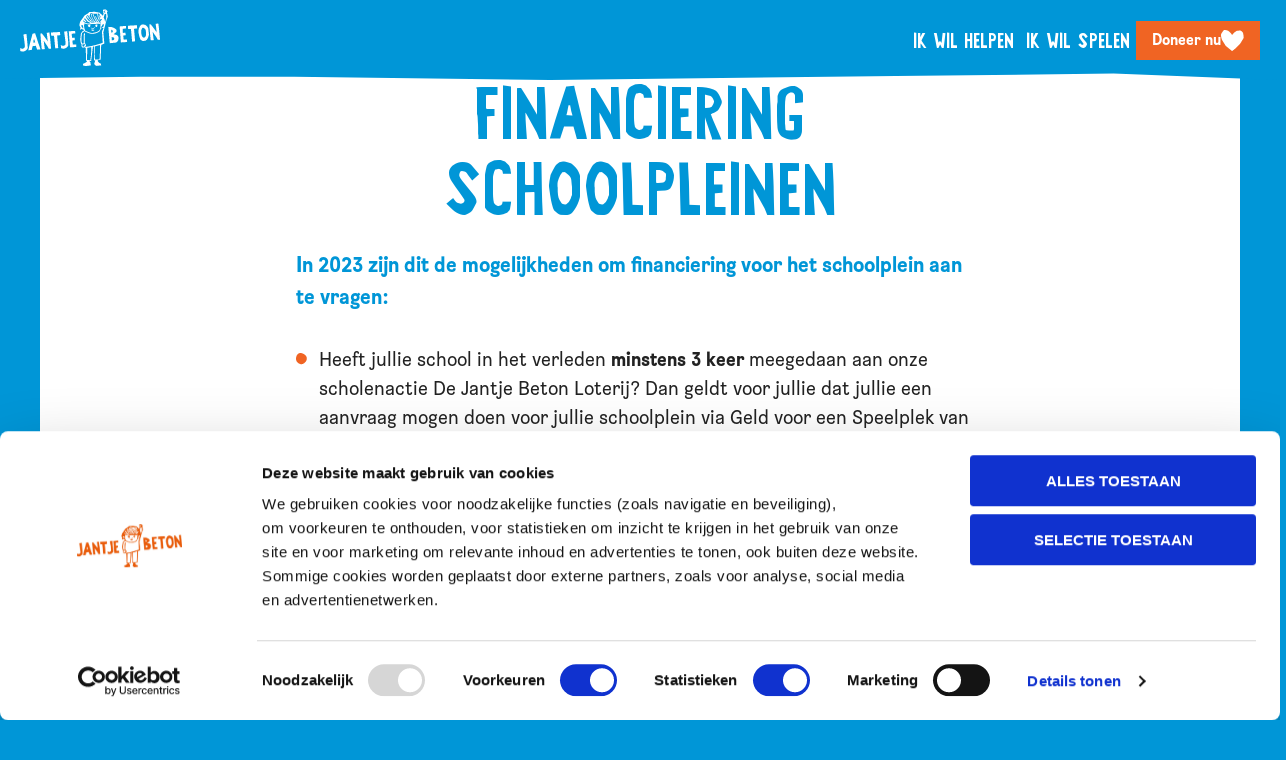

--- FILE ---
content_type: text/html; charset=UTF-8
request_url: https://jantjebeton.nl/financiering-schoolpleinen
body_size: 24146
content:
<!DOCTYPE html><html><head> <meta charset="UTF-8"> <title>Financiering schoolpleinen - Jantje Beton</title> <meta content="https://jantjebeton.nl/share.png" property="og:image"> <meta content="https://jantjebeton.nl/financiering-schoolpleinen" property="og:url"> <meta content="In 2023 zijn dit de mogelijkheden om financiering voor het schoolplein aan te vragen:" name="description">
<meta content="index, follow" name="robots">
<meta content="Jantje Beton" name="apple-mobile-web-app-title">
<meta content="width=device-width, initial-scale=1, minimum-scale=1" name="viewport">
<meta content="summary_large_image" property="twitter:card">
<meta content="Jantje Beton" property="og:site_name">
<meta content="In 2023 zijn dit de mogelijkheden om financiering voor het schoolplein aan te vragen:" property="og:description">
<meta content="article" property="og:type">
<meta content="Financiering schoolpleinen" property="og:title"> <meta content="width=device-width, initial-scale=1, minimum-scale=1" name="viewport"> <meta content="" name="apple-mobile-web-app-title"> <script>document.documentElement.classList.add('js');</script> <link href="https://jantjebeton.nl/financiering-schoolpleinen" rel="canonical"> <meta content="#ffffff" name="theme-color"> <meta content="Nri5W1FNzP9c0jMsrbE23fCoQF2FJfRrbtazTm0cVnU" name="google-site-verification"> <meta content="ljvpca6h64n6v0y71m5vscrt1x53tw" name="facebook-domain-verification"> <link href="/favicons/apple-touch-icon.png" rel="apple-touch-icon" sizes="180x180"> <link href="/favicons/favicon-32x32.png" rel="icon" sizes="32x32" type="image/png"> <link href="/favicons/favicon-16x16.png" rel="icon" sizes="16x16" type="image/png"> <link href="/favicons/manifest.json" rel="manifest"> <link color="#5bbad5" href="/favicons/safari-pinned-tab.svg" rel="mask-icon"> <link href="https://cdn.jsdelivr.net/gh/fancyapps/fancybox@3.5.7/dist/jquery.fancybox.min.css" rel="stylesheet"> <link href="/build/main.05b665fa6b6815e2edae.css" rel="stylesheet"> <link href="/build/corporate.05b665fa6b6815e2edae.css" rel="stylesheet"> <link href="/header-new.css" rel="stylesheet"> <script data-cookieconsent="ignore">
    window.dataLayer = window.dataLayer || [];
    function gtag() {
        dataLayer.push(arguments);
    }
    gtag("consent", "default", {
        ad_personalization: "denied",
        ad_storage: "denied",
        ad_user_data: "denied",
        analytics_storage: "denied",
        functionality_storage: "denied",
        personalization_storage: "denied",
        security_storage: "granted",
        wait_for_update: 500,
    });
    gtag("set", "ads_data_redaction", true);
    gtag("set", "url_passthrough", true);
</script> <script>(function(w,d,s,l,i){w[l]=w[l]||[];w[l].push({'gtm.start':
    new Date().getTime(),event:'gtm.js'});var f=d.getElementsByTagName(s)[0],
    j=d.createElement(s),dl=l!='dataLayer'?'&l='+l:'';j.async=true;j.src=
    'https://www.googletagmanager.com/gtm.js?id='+i+dl;f.parentNode.insertBefore(j,f);
    })(window,document,'script','dataLayer','GTM-PZHTMK');</script> </head> <body class="u-bg-primary"> <noscript><iframe height="0" src="https://www.googletagmanager.com/ns.html?id=GTM-PZHTMK" style="display:none;visibility:hidden" width="0"></iframe></noscript> <script type="application/ld+json">{"@context":"http:\/\/schema.org","@type":"NGO","url":"https:\/\/oud.jantjebeton.nl\/","address":{"@type":"PostalAddress","addressLocality":"Utrecht, Netherlands","postalCode":"3511 MH","streetAddress":"Arthur van Schendelstraat 550"},"email":"\"info@jantjebeton.nl","member":{"@type":"Organization","name":"Jantje Beton","logo":{"@type":"ImageObject","author":"Jantje Beton","url":"https:\/\/oud.jantjebeton.nl\/","contentUrl":"https:\/\/oud.jantjebeton.nl\/assets\/images\/jantje-beton-schema_org-logo.png","description":"Logo Jantje Beton"}},"name":"Jantje Beton","telephone":"+31 30 244 70 00","logo":{"@type":"ImageObject","author":"Jantje Beton","url":"https:\/\/oud.jantjebeton.nl\/","contentUrl":"https:\/\/oud.jantjebeton.nl\/assets\/images\/jantje-beton-schema_org-logo.png","description":"Logo Jantje Beton"}}</script> <script type="application/ld+json">{"@context":"http:\/\/schema.org","@type":"BreadcrumbList","itemListElement":[{"@type":"ListItem","item":{"@id":"https:\/\/oud.jantjebeton.nl\/","name":"Home"},"position":0},{"@type":"ListItem","item":{"@id":"https:\/\/oud.jantjebeton.nl\/financiering-schoolpleinen","name":"Financiering schoolpleinen"},"position":1}]}</script> <script type="application/ld+json">{"@context":"http:\/\/schema.org","@type":"Article","datePublished":"2022-02-09T13:56:30+0100","dateModified":"2023-01-25T16:47:34+0100","headline":"Financiering schoolpleinen","articleBody":"In 2023 zijn dit de mogelijkheden om financiering voor het schoolplein aan te vragen: Heeft jullie school in het verleden minstens 3 keer meegedaan aan onze scholenactie De Jantje&nbsp;Beton Loterij? Dan geldt voor jullie dat jullie&nbsp;een aanvraag mogen doen voor jullie schoolplein via Geld voor een Speelplek van Jantje&nbsp;Beton.&nbsp;&nbsp;Voor overige scholen is er de onderstaande mogelijkheid om financiering van het schoolplein aan te vragen: Een school kan met de NPO-subsidie een duurzame schoolpleinrichting te financieren. De interventies in de menukaart van NPO zijn ingedeeld in een aantal doelgebieden, waarvan meerdere doelgebieden gelieerd kunnen worden aan het schoolplein. Zoals het ontwikkelen van een buitenleslokaal of buiten locatie voor sport, ontspanning, ontmoeten of spelend leren activiteiten. Kijk voor meer informatie op Home | Nationaal Programma Onderwijs (nponderwijs.nl)","author":{"@type":"Organization","name":"Jantje Beton","logo":{"@type":"ImageObject","author":"Jantje Beton","url":"https:\/\/oud.jantjebeton.nl\/","contentUrl":"https:\/\/oud.jantjebeton.nl\/assets\/images\/jantje-beton-schema_org-logo.png","description":"Logo Jantje Beton"}},"publisher":{"@type":"Organization","name":"Jantje Beton","logo":{"@type":"ImageObject","author":"Jantje Beton","url":"https:\/\/oud.jantjebeton.nl\/","contentUrl":"https:\/\/oud.jantjebeton.nl\/assets\/images\/jantje-beton-schema_org-logo.png","description":"Logo Jantje Beton"}},"name":"Jantje Beton","mainEntityOfPage":"https:\/\/oud.jantjebeton.nl\/financiering-schoolpleinen"}</script> <div class="o-page-wrap u-container"> <main class="u-group"> <article class="c-border-bottom-right u-bg-contrast-alt u-container u-content-75"> <div class="clip-top-middle clip-top-middle--primary"></div> <div class="c-box c-box--article"> <div> <div> <div class="c-border-top-left u-bg-contrast-alt u-p-b-0"> <header> <div class="u-content-43"> <h1 class="u-center u-primary">Financiering schoolpleinen</h1> </div> </header> <div class="u-content-43"> <div class="c-user__intro u-accent u-primary"> <p></p><p>In 2023 zijn dit de mogelijkheden om financiering voor het schoolplein aan te vragen:</p> </div> </div> <div class="u-content-43"></div> <div class="u-content-43"> <div class="c-user__content" data-content="user"> <ul><li>Heeft jullie school in het verleden <strong>minstens 3 keer</strong> meegedaan aan onze scholenactie De Jantje&nbsp;Beton Loterij? Dan geldt voor jullie dat jullie&nbsp;een aanvraag mogen doen voor jullie schoolplein via Geld voor een Speelplek van Jantje&nbsp;Beton.&nbsp;&nbsp;</li></ul><br>Voor overige scholen is er de onderstaande mogelijkheid om financiering van het schoolplein aan te vragen:
<ul><li>Een school kan met de NPO-subsidie een duurzame schoolpleinrichting te financieren. De interventies in de menukaart van NPO zijn ingedeeld in een aantal doelgebieden, waarvan meerdere doelgebieden gelieerd kunnen worden aan het schoolplein. Zoals het ontwikkelen van een buitenleslokaal of buiten locatie voor sport, ontspanning, ontmoeten of spelend leren activiteiten. Kijk voor meer informatie op <a href="https://www.nponderwijs.nl/" style="background-color: rgb(255, 255, 255); font-family: &quot;Trebuchet MS&quot;, &quot;Helvetica Neue&quot;, Helvetica, Tahoma, sans-serif; font-size: 16px;">Home | Nationaal Programma Onderwijs (nponderwijs.nl)</a></li></ul> </div> </div> <div class="u-content-43"></div> </div> </div> </div> </div> </article> </main> <header class="left-0 p-header right-0 top-0 z-20" data-header=""> <div class="bg-blue flex gap-5 h-20 items-center p-clip-bottom-1 p-header__bar px-5 relative z-10" data-nav-bar=""> <a class="[&>svg]:h-full block h-[90%] logo pb-3 pt-2 tablet-p:h-full" href="/"> <svg xmlns="http://www.w3.org/2000/svg" xmlns="http://www.w3.org/2000/svg" fill="none" height="58" viewbox="0 0 141 58" width="141"> <path clip-rule="evenodd" d="M94.2515 29.7748C94.1831 30.0211 94.1038 30.2646 94.0255 30.5085C93.9637 30.7016 93.8421 30.849 93.6592 30.9588C93.4615 31.0777 93.2557 31.1662 93.0241 31.2006C92.9109 31.2174 92.8 31.2505 92.6872 31.2678C92.4478 31.3044 92.2077 31.3364 91.9673 31.3676C91.9055 31.3757 91.8336 31.3772 91.8336 31.3772C91.8266 31.3291 91.8198 31.1679 91.8161 31.1196C91.7884 30.7324 91.7618 30.3453 91.7345 29.9581C91.7362 29.9581 91.7375 29.9579 91.739 29.9579C91.7127 29.5828 91.6566 28.7876 91.6317 28.4125C91.6266 28.3401 91.6053 28.1814 91.6055 28.1088C91.6055 28.1088 91.6735 28.1067 91.7259 28.1011C92.2209 28.0481 92.7486 28.2957 93.2421 28.3918C93.2777 28.3862 93.3201 28.3969 93.3538 28.4115C93.4818 28.4666 93.6084 28.5283 93.7016 28.6295C93.8856 28.8301 94.0549 29.042 94.1812 29.2812C94.2633 29.4363 94.2991 29.6037 94.2515 29.7748ZM91.119 20.8978C91.119 20.861 91.1226 20.8044 91.1226 20.8044C91.1226 20.8044 91.2099 20.7937 91.2399 20.8085C91.6798 21.0272 92.1193 21.2466 92.5575 21.4685C92.601 21.4907 92.6473 21.5242 92.6703 21.5642C92.81 21.8083 92.9652 22.0492 92.8633 22.3515C92.8364 22.4312 92.8352 22.5196 92.8302 22.6044C92.8239 22.7159 92.7936 22.8248 92.7317 22.9143C92.5509 23.1753 92.3117 23.3763 91.9914 23.4679C91.8208 23.5169 91.6069 23.547 91.4323 23.5839C91.403 23.5901 91.3248 23.5918 91.3248 23.5918C91.3248 23.5918 91.321 23.5299 91.3184 23.5128C91.3135 23.4767 91.3077 23.4406 91.3043 23.4045C91.2647 23.0055 91.2619 22.6037 91.2226 22.2047C91.2186 22.2052 91.215 22.2054 91.2109 22.2056C91.1815 21.8181 91.1519 21.4307 91.1226 21.0432C91.1192 20.9949 91.119 20.9462 91.119 20.8978ZM98.281 27.6085C98.1723 27.3912 98.0365 27.1858 97.9021 26.9814C97.5243 26.4066 97.0391 25.9866 96.2969 25.8531C95.5855 25.7254 94.8878 25.5293 94.1841 25.3649C94.0551 25.3345 93.9242 25.3115 93.783 25.2826C93.7768 25.1929 93.7708 25.1096 93.7647 25.0193C94.505 24.4665 95.2592 23.9208 95.9883 23.3462C96.1548 23.2148 96.2804 22.9963 96.3442 22.7955C96.4666 22.4106 96.551 22.0121 96.6139 21.6142C96.6681 21.2716 96.5572 20.9661 96.3244 20.6837C95.8154 20.0669 95.2143 19.5683 94.4683 19.2249C94.1638 19.0848 93.8691 18.9235 93.5796 18.7567C93.5796 18.7567 91.9858 18.1548 91.1431 18.0027C90.8188 17.9442 90.4667 18.0209 90.127 18.0369C89.8641 18.0493 89.601 18.0689 89.3376 18.0717C89.2751 18.0723 89.2112 18.0196 89.1502 17.988C89.1009 17.9628 89.1078 17.8912 89.0587 17.8767C89.0483 17.8737 88.7546 17.8145 88.3301 18.0159L89.7571 34.2134C91.4022 34.0362 94.0513 33.8018 95.6177 33.6177C96.3152 33.5359 96.8511 33.1527 97.2827 32.6459C97.5194 32.3678 97.7147 32.0576 97.9269 31.761C98.1226 31.4876 98.2237 31.1791 98.2823 30.8587C98.4068 30.1789 98.5717 29.5056 98.5715 28.808C98.5713 28.3802 98.4698 27.9852 98.281 27.6085ZM107.157 33.0998C107.108 32.3167 106.912 31.3124 106.992 30.5285C106.982 30.5274 106.641 30.4933 106.641 30.4933C105.851 30.5336 103.332 30.6797 104.122 30.6366C104.135 30.636 103.666 30.6001 103.666 30.6001C103.666 30.6001 103.38 27.8479 103.272 26.5666C104.106 26.4358 104.905 26.3107 105.684 26.1885C105.636 25.3516 105.59 24.5483 105.542 23.7112C105.423 23.7144 105.309 23.7117 105.197 23.7215C104.573 23.777 103.95 23.846 103.326 23.8896C103.118 23.9041 102.903 23.9152 102.903 23.9152C102.903 23.9152 102.879 23.8272 102.868 23.6309C102.802 22.4771 102.702 21.3038 102.641 20.1498L102.648 19.8089C103.82 19.6933 104.969 19.5801 106.099 19.4686C106.03 18.5008 106.029 17.9805 105.958 16.986C103.886 16.9683 101.705 17.2464 99.66 17.4437C99.8635 20.175 100.051 22.7609 100.262 25.486C100.472 28.2138 100.678 30.6945 100.897 33.4332L104.001 33.2157C104.627 33.1978 105.312 33.1574 105.958 33.0944L107.157 33.0998ZM112.124 32.6448C113.137 32.5284 114.107 32.4169 115.114 32.3011C114.801 28.1343 114.433 23.9854 113.989 19.8101C115.062 19.6525 116.098 19.5006 117.178 19.3421C117.079 18.341 116.979 17.3211 116.873 16.2578C113.883 16.4007 110.89 16.4812 107.902 16.739C107.923 17.1722 107.934 17.5832 107.965 17.9926C108.007 18.5621 108.066 19.1304 108.116 19.6995C108.148 20.0621 108.153 20.0587 108.548 20.0305C109.22 19.9825 109.892 19.9459 110.564 19.9079C110.667 19.9019 110.772 19.9135 110.891 19.9175C110.912 20.0092 110.935 20.0818 110.943 20.1561C111.105 21.7856 111.271 23.4149 111.426 25.0453C111.58 26.6532 111.721 28.2625 111.872 29.8706C111.941 30.6073 112.024 31.3429 112.096 32.0792C112.113 32.2556 112.114 32.4335 112.124 32.6448ZM126.043 25.7835C126.061 25.913 126.008 26.0266 125.973 26.1441C125.955 26.2062 125.865 26.6257 125.823 26.7263C125.74 26.9248 125.387 27.673 125.241 27.8206C125.025 28.0393 124.806 28.2542 124.57 28.453C124.489 28.5205 124.4 28.5647 124.297 28.5797C124.098 28.6085 124.447 28.5932 124.246 28.6132C124.187 28.6192 124.125 28.6073 124.064 28.6038C124.038 28.6023 124.009 28.5917 124 28.6316C123.998 28.6389 123.971 28.647 123.958 28.6448C123.844 28.6275 123.19 28.4913 123.056 28.4468C123.004 28.4298 122.955 28.3902 122.92 28.3492C122.761 28.1638 122.343 27.6307 122.289 27.5523C122.096 27.2704 121.898 26.9901 121.78 26.6697C121.72 26.5053 121.551 25.8303 121.52 25.6614C121.469 25.3841 121.421 25.1058 121.382 24.8266C121.342 24.5344 121.269 23.7206 121.255 23.6085C121.238 23.4705 121.212 23.3336 121.189 23.1965L121.187 23.1576C121.192 23.1343 121.205 23.1106 121.203 23.088C121.185 22.8556 121.157 22.6234 121.148 22.3906C121.141 22.2033 121.16 22.0153 121.202 21.8303C121.274 21.5099 121.466 20.741 121.573 20.4907C121.683 20.235 121.789 19.978 121.901 19.723C121.959 19.5882 122.333 19.0453 122.351 19.0066C122.371 18.9641 122.389 18.9212 122.416 18.8622C122.561 18.8223 123.014 18.7136 123.187 18.6965C123.227 18.6926 123.311 18.749 123.326 18.7524C123.593 18.8116 123.827 19.0671 124.059 19.1927C124.282 19.3133 124.897 19.7642 124.982 19.8589C125.122 20.0152 125.464 20.4123 125.498 20.621C125.54 20.8833 125.572 20.7521 125.62 21.0138C125.704 21.4766 125.781 21.9405 125.867 22.4032C125.927 22.7221 126.002 23.0382 126.06 23.3573C126.104 23.5963 126.01 25.5426 126.043 25.7835ZM128.406 20.7391C128.378 20.4962 128.337 20.2525 128.34 20.0094C128.348 19.4133 128.081 18.9165 127.8 18.4072C127.251 17.4087 126.397 16.6946 125.466 16.0451C125.34 15.9573 125.193 15.8787 125.043 15.8445C124.438 15.7063 123.833 15.5564 123.218 15.4697C122.613 15.3845 122.029 15.5694 121.453 15.7403C121.385 15.7608 121.319 15.8001 121.261 15.8422C120.73 16.2275 120.235 16.6547 119.944 17.2338C119.553 18.0123 119.188 18.8035 118.849 19.6036C118.729 19.8896 118.695 20.2149 118.661 20.5259C118.577 21.3015 118.476 22.0787 118.46 22.8564C118.45 23.3379 118.557 23.8266 118.659 24.3025C118.907 25.4635 119.157 26.6249 119.454 27.7746C119.629 28.4494 119.888 29.1043 120.123 29.7636C120.266 30.1663 120.352 30.3692 120.686 30.7936C120.991 31.0431 121.44 31.3207 121.756 31.5535C122.199 31.8299 122.537 31.9842 122.998 31.9658C123.471 31.9577 123.941 31.9316 124.4 31.8714C124.655 31.8381 124.971 31.7983 125.225 31.7569C125.356 31.7355 125.667 31.6131 125.894 31.5196C126.645 31.1041 126.916 30.6231 127.383 29.9018C128.102 28.7918 128.55 27.5892 128.823 26.329C128.92 25.8801 128.875 25.404 128.893 24.9652C128.728 23.5369 128.566 22.1381 128.406 20.7391ZM132.822 22.9782C132.892 23.0751 132.966 23.1702 133.033 23.2691C134.251 25.0737 135.469 26.8786 136.687 28.6837C137.005 29.1564 137.446 30.2267 137.725 30.7197C137.725 30.7197 139.271 30.7428 139.674 30.7366C139.781 30.7348 139.887 30.7427 140.035 30.7477C139.783 28.0788 139.488 25.1365 139.266 22.47C139.044 19.8114 138.328 14.5049 138.328 14.5049C137.45 14.5974 136.604 14.6864 135.706 14.7811C135.846 16.2132 136.004 17.6291 136.183 19.0435C136.361 20.4477 136.513 21.8549 136.68 23.2838C135.71 21.9403 134.764 20.594 133.778 19.2736C132.789 17.9472 131.761 16.6466 130.758 15.346C130.269 15.4103 129.825 15.4688 129.346 15.5318C129.607 20.7952 130.186 26.039 130.702 31.3156C131.723 31.2441 132.722 31.174 133.748 31.1022C133.365 28.4154 132.934 25.7327 132.721 23.0245C132.755 23.0091 132.788 22.9938 132.822 22.9782Z" fill="white" fill-rule="evenodd"></path> <path clip-rule="evenodd" d="M6.51361 24.9736C6.51361 24.9736 3.89974 25.4012 3.43317 25.4822C3.46964 25.7374 3.52359 26.2635 3.55941 26.5092C3.80762 28.2168 4.08781 30.011 4.30681 31.7221C4.52879 33.457 4.69447 35.1986 4.89406 36.9364C4.96635 37.5661 4.79789 38.1404 4.4951 38.6909C4.4565 38.7607 4.40085 38.8325 4.33368 38.8758C3.97224 39.2148 3.68671 39.3853 3.20501 39.573C2.70411 39.768 2.2126 39.7341 1.71639 39.6027C1.21891 39.4713 0.736779 39.3013 0.254222 39.0194L0.125 39.1044C0.198354 40.0884 0.268509 41.0289 0.34037 41.9915L0.404768 42.0588C1.12231 42.269 1.82003 42.5851 2.62159 42.5973C3.47731 42.6105 4.24497 42.3638 4.98213 41.9928C6.05451 41.4533 6.62193 40.8584 7.31559 39.9088C7.52222 39.6258 7.59302 39.4348 7.65507 39.0527C7.70646 37.8615 7.49514 35.4782 7.49514 35.4782C7.36634 33.9305 7.20514 32.3849 7.03199 30.8413C6.9066 29.721 6.884 28.5919 6.74348 27.4731C6.67034 26.8909 6.61298 26.2161 6.5522 25.6326C6.54389 25.5542 6.53024 25.0903 6.51361 24.9736ZM13.252 33.432C13.2613 33.3784 13.269 33.3323 13.2778 33.2861C13.2901 33.2206 13.3046 33.1554 13.3157 33.0896C13.3313 32.9993 13.3443 32.9087 13.3592 32.8186C13.3765 32.7146 13.3948 32.611 13.4121 32.5072C13.437 32.3574 13.4633 32.2079 13.4857 32.0578C13.5115 31.8856 13.5343 31.713 13.5571 31.5406C13.5814 31.3559 13.6032 31.1711 13.6279 30.9866C13.6405 30.8917 13.6582 30.7973 13.6708 30.7027C13.6793 30.6382 13.6831 30.5733 13.6891 30.5086C13.6919 30.4791 13.6966 30.4494 13.6968 30.4199C13.6968 30.4131 14.2595 30.3652 14.2595 30.3652C14.2719 30.3977 14.2866 30.4312 14.2977 30.4661C14.3407 30.6008 14.383 30.7362 14.4256 30.8712C14.4527 30.9573 14.4815 31.0428 14.5073 31.129C14.5512 31.2769 14.5947 31.4247 14.6357 31.5733C14.6489 31.621 14.6431 31.6758 14.6651 31.7184C14.6879 31.7626 14.6951 31.8083 14.7086 31.8536C14.7397 31.9578 14.7706 32.062 14.8037 32.1656C14.8532 32.3213 14.9031 32.477 14.9551 32.6319C15.0073 32.7872 15.0626 32.9414 15.1165 33.0963C15.1498 33.1922 15.1826 33.2881 15.2165 33.3837C15.2218 33.3983 15.2312 33.4117 15.2447 33.4363C14.5755 33.4438 13.9151 33.4421 13.252 33.432ZM20.1088 39.2575L18.8219 35.4538C18.8219 35.4538 17.9707 32.9392 17.5523 31.6796C17.2225 30.6866 16.9098 29.6885 16.5791 28.6959L15.4539 25.3719L15.2668 24.6617L15.1491 24.2461L14.8502 24.2862L14.3263 24.376L12.7076 24.663L12.5255 24.6942L12.4743 24.9514C12.4743 24.9514 11.9265 27.0224 11.6523 28.0579C11.0174 30.4553 10.3645 32.8486 9.75635 35.252C9.26164 37.2072 8.82109 39.1744 8.3573 41.1365C8.35239 41.1576 8.35794 41.1807 8.35986 41.239C9.55271 41.1416 10.514 41.0604 11.7066 40.9631C12.0403 39.6811 12.3717 38.4085 12.7108 37.1058C13.6716 37.0075 14.8359 36.896 15.7626 36.8012C16.2292 37.9981 17.1587 40.6369 17.1587 40.6369C18.252 40.5893 19.3126 40.5431 20.4259 40.4946L20.1088 39.2575ZM23.882 31.9828C23.9526 32.0798 24.0262 32.1749 24.0931 32.274C25.3116 34.0784 26.5294 35.8835 27.7472 37.6886C28.0658 38.1611 28.5059 39.2316 28.7856 39.7243C28.7856 39.7243 30.3314 39.7474 30.7344 39.7412C30.8408 39.7397 30.9475 39.7474 31.0957 39.7523C30.843 37.0835 30.5476 34.1412 30.3257 31.4749C30.1043 28.8163 29.3885 23.5098 29.3885 23.5098C28.5108 23.602 27.6649 23.6911 26.7663 23.7857C26.906 25.2181 27.0642 26.6338 27.2437 28.0482C27.4218 29.4524 27.5738 30.8598 27.7399 32.2885C26.7703 30.945 25.824 29.5987 24.8388 28.2785C23.849 26.9518 22.8207 25.6513 21.8183 24.3509C21.3294 24.4152 20.885 24.4735 20.4062 24.5365C20.6675 29.8001 21.246 35.0436 21.7622 40.3203C22.7832 40.2487 23.7829 40.1787 24.8081 40.1069C24.4254 37.4201 23.9938 34.7374 23.782 32.0294C23.8153 32.0138 23.8488 31.9984 23.882 31.9828ZM35.2121 39.4065C36.2248 39.2901 37.1952 39.1786 38.2019 39.0628C37.8891 34.8958 37.521 30.7472 37.0764 26.5718C38.1503 26.4142 39.186 26.2623 40.2662 26.1038C40.1673 25.1027 40.0664 24.0828 39.9613 23.0195C36.9709 23.1624 33.9776 23.243 30.9902 23.5008C31.0109 23.9339 31.0215 24.3449 31.0525 24.7543C31.0953 25.3238 31.1544 25.8922 31.2043 26.4612C31.236 26.8236 31.241 26.8204 31.6361 26.7922C32.3076 26.7442 32.9797 26.7077 33.6518 26.6694C33.7552 26.6637 33.8593 26.6752 33.9794 26.6793C33.9996 26.7709 34.0235 26.8435 34.031 26.9178C34.1934 28.5474 34.3583 30.1766 34.5139 31.8068C34.6673 33.415 34.8086 35.0242 34.9598 36.6323C35.0291 37.369 35.1114 38.1044 35.1837 38.8409C35.201 39.0173 35.2021 39.1952 35.2121 39.4065ZM47.2167 22.1221C47.2167 22.1221 44.6031 22.5499 44.1363 22.6309C44.1728 22.8861 44.2269 23.412 44.2625 23.6576C44.511 25.3653 44.7911 27.1595 45.0101 28.8708C45.2321 30.6056 45.3976 32.3473 45.5972 34.0848C45.6695 34.7143 45.501 35.2891 45.1982 35.8393C45.1598 35.9092 45.104 35.9811 45.0368 36.0245C44.6756 36.3633 44.39 36.5337 43.9081 36.7215C43.4072 36.9167 42.9157 36.8825 42.4195 36.7511C41.922 36.6198 41.4399 36.4495 40.9573 36.1678L40.8281 36.2528C40.9015 37.2371 40.9716 38.1771 41.0435 39.14L41.1079 39.2073C41.8254 39.4174 42.5232 39.7333 43.3247 39.7459C44.1804 39.759 44.9483 39.5121 45.6853 39.1415C46.7578 38.6017 47.3251 38.0067 48.0187 37.0572C48.2256 36.7742 48.2961 36.583 48.3582 36.2009C48.4098 35.0101 48.1983 32.6266 48.1983 32.6266C48.0695 31.0789 47.9083 29.5334 47.7353 27.9897C47.6097 26.8694 47.5873 25.7404 47.4466 24.6216C47.3735 24.0393 47.3161 23.3645 47.2553 22.781C47.2472 22.7026 47.2334 22.2387 47.2167 22.1221ZM56.2958 38.0362C56.2464 37.2532 56.0502 36.2491 56.1312 35.4652C56.121 35.4639 55.7802 35.4297 55.7802 35.4297C54.9893 35.4703 52.4704 35.6162 53.261 35.5731C53.2741 35.5724 52.8054 35.5365 52.8054 35.5365C52.8054 35.5365 52.5183 32.7846 52.4109 31.5032C53.2446 31.3725 54.0436 31.2471 54.8224 31.125C54.7746 30.2883 54.7285 29.4848 54.6808 28.6477C54.5612 28.6509 54.4479 28.6481 54.3358 28.6582C53.7118 28.7135 53.0892 28.7825 52.4646 28.8261C52.2567 28.8406 52.0422 28.8517 52.0422 28.8517C52.0422 28.8517 52.0177 28.7637 52.0066 28.5674C51.9411 27.4136 51.8411 26.2403 51.7795 25.0862L51.7867 24.7453C52.9587 24.63 54.1076 24.5166 55.2375 24.4053C55.1691 23.4373 55.1676 22.9172 55.0972 21.9227C53.0248 21.905 50.8434 22.1828 48.7988 22.3804C49.0025 25.1114 49.1899 27.6974 49.4006 30.4225C49.6113 33.1505 49.8162 35.631 50.0354 38.3697L53.1391 38.1522C53.766 38.1347 54.4505 38.0941 55.0972 38.0309L56.2958 38.0362Z" fill="white" fill-rule="evenodd"></path> <path clip-rule="evenodd" d="M74.3982 20.6485C74.4087 20.672 74.4147 20.6792 74.4145 20.6863C74.4087 20.9872 74.2842 21.1874 74.0006 21.3202C73.6039 21.5056 73.2291 21.738 72.822 21.9627C72.6282 21.8649 72.4183 21.7579 72.2074 21.653C71.8855 21.4928 71.5647 21.33 71.2393 21.1775C71.1157 21.1196 71.0619 21.0442 71.1129 20.8813C71.4332 20.7903 71.766 20.6888 72.1023 20.6017C72.5661 20.4819 72.5736 20.4752 72.9789 20.7155C73.1131 20.795 73.2316 20.8091 73.3713 20.7881C73.6739 20.7429 73.9767 20.7001 74.2799 20.6572C74.3211 20.6514 74.3628 20.651 74.3982 20.6485Z" fill="white" fill-rule="evenodd"></path> <path clip-rule="evenodd" d="M71.2617 19.1209C71.402 18.9553 71.5327 18.8017 71.6758 18.6328C71.8311 18.7746 71.9825 18.906 72.1255 19.0459C72.2452 19.1631 72.3701 19.2251 72.5458 19.2003C72.8228 19.161 73.1041 19.1508 73.3817 19.1168C73.4406 19.1095 73.5046 19.064 73.5472 19.0181C73.7743 18.7729 73.9954 18.5217 74.2191 18.2725C74.3807 18.3739 74.5275 18.4658 74.6829 18.5632C74.6624 18.601 74.6511 18.6345 74.6298 18.6595C74.4008 18.9297 74.175 19.2033 73.9361 19.4645C73.8703 19.5365 73.77 19.5927 73.6754 19.6177C73.2444 19.732 72.8156 19.8605 72.361 19.8479C72.2128 19.8439 72.0901 19.8129 71.9765 19.7157C71.7353 19.5096 71.4888 19.3095 71.2617 19.1209Z" fill="white" fill-rule="evenodd"></path> <path clip-rule="evenodd" d="M70.0603 19.1916C69.9591 19.0865 69.8815 19.006 69.7871 18.908C69.8593 18.8142 69.9256 18.7279 70.0025 18.6279C70.1133 18.7121 70.2075 18.7836 70.3164 18.8663C70.228 18.9789 70.1538 19.0728 70.0603 19.1916Z" fill="white" fill-rule="evenodd"></path> <path clip-rule="evenodd" d="M70.4888 16.0745C70.3073 15.9148 70.1111 15.7452 69.9188 15.5707C69.8282 15.4882 69.7301 15.4622 69.612 15.4587C69.2492 15.4481 68.9072 15.557 68.5635 15.6537C68.488 15.6749 68.4078 15.7225 68.3553 15.7834C68.1649 16.0047 67.9847 16.2364 67.802 16.4654C67.7851 16.4866 67.776 16.515 67.7598 16.5468C67.8837 16.6294 68.0007 16.7072 68.1297 16.7931C68.1538 16.7644 68.1779 16.7358 68.202 16.707C68.1943 16.9366 68.2306 17.1677 68.3133 17.3824C68.3451 17.4646 68.376 17.5428 68.4012 17.603C68.4413 17.6993 68.5031 17.7841 68.5551 17.8745C68.6498 18.0396 68.7865 18.0599 68.9727 18.0806C69.2759 18.1141 69.4928 18.0983 69.7742 18.0323C69.9162 17.999 69.9875 17.9593 70.0433 17.8309C70.0954 17.7111 70.1495 17.5404 70.1975 17.3715C70.2845 17.065 70.286 16.7369 70.203 16.4321C70.3001 16.3108 70.3918 16.1958 70.4888 16.0745Z" fill="white" fill-rule="evenodd"></path> <path clip-rule="evenodd" d="M77.2608 16.2972C77.3638 16.1754 77.4576 16.065 77.5585 15.9458C77.3953 15.8102 77.2183 15.666 77.0448 15.5175C76.9631 15.4477 76.8748 15.4255 76.7682 15.4225C76.5385 15.4161 76.3178 15.4603 76.0995 15.5156C76.008 15.5235 75.9308 15.5425 75.8651 15.5771C75.8513 15.581 75.8374 15.5846 75.8238 15.5882C75.7557 15.6062 75.6837 15.6466 75.6365 15.6985C75.4647 15.8864 75.3024 16.0836 75.138 16.2779C75.1229 16.2959 75.1145 16.32 75.0996 16.3471C75.2049 16.4134 75.3054 16.4762 75.4139 16.5443C75.3666 16.7961 75.3875 16.979 75.4365 17.1216L75.4881 17.262C75.49 17.2652 75.5783 17.4405 75.5802 17.4437C75.7157 17.6862 75.7992 17.8329 76.0202 17.8793C76.1025 17.8966 76.6605 17.9072 76.7226 17.8735C76.9375 17.7567 77.1053 17.583 77.1785 17.3442C77.1974 17.2823 77.2209 17.2022 77.2458 17.1169C77.3237 16.8461 77.3241 16.5509 77.248 16.2858C77.2525 16.2897 77.2563 16.2933 77.2608 16.2972Z" fill="white" fill-rule="evenodd"></path> <path clip-rule="evenodd" d="M87.2784 4.86628C87.1758 4.41111 87.0899 3.95295 86.9931 3.49671C86.9596 3.33887 86.9856 3.20409 87.105 3.07059C87.2547 2.90271 87.3716 2.71282 87.5134 2.53896C87.5918 2.4422 87.5857 2.36595 87.5076 2.27196C87.0762 1.75357 86.6483 1.23283 86.2237 0.710163C86.1416 0.608919 86.0471 0.559152 85.9007 0.549754C85.1848 0.503617 84.4694 0.448724 83.7644 0.397461C83.5209 0.628143 83.2872 0.8443 83.0622 1.06687C83.0209 1.10723 82.9957 1.17388 82.9944 1.22877C82.9782 1.95926 82.9678 2.68975 82.9558 3.43328C83.2036 3.60501 83.4689 3.78912 83.7263 3.96748C83.4744 4.92972 83.2275 5.87338 82.9808 6.81682C82.9514 6.82409 82.9447 6.82558 82.9153 6.83284C82.8772 6.78564 82.843 6.73523 82.7985 6.69315C82.0856 6.02076 81.3736 5.34772 80.6561 4.67917C80.3213 4.3669 79.9788 4.06103 79.633 3.75837C79.5555 3.69087 79.4562 3.61825 79.3549 3.60009C78.8851 3.51615 78.4083 3.46019 77.9384 3.37603C76.8577 3.18273 75.7797 2.97832 74.7003 2.77968C74.6551 2.77135 74.6093 2.76814 74.5636 2.77049C74.2692 2.78459 73.9747 2.79997 73.6804 2.81727C73.0865 2.85251 72.4925 2.88818 71.8986 2.92535C71.0604 2.97789 70.2219 3.03215 69.4248 3.08298C69.2886 3.1964 69.1813 3.28227 69.0785 3.37219C68.7512 3.65883 68.4232 3.94505 68.0996 4.2349C67.8797 4.4314 67.6547 4.62129 67.3899 4.77358C66.5201 5.27382 65.6537 5.77897 64.7816 6.27622C64.6592 6.34606 64.5747 6.43086 64.5018 6.53808C63.877 7.45526 63.2514 8.37222 62.6183 9.28512C62.302 9.74136 61.969 10.1886 61.6442 10.6404C61.1847 11.2799 60.7298 11.9219 60.2635 12.5578C60.1724 12.6821 60.1027 12.8028 60.072 12.95C59.9332 13.6162 59.6617 14.6908 59.511 15.355C59.4956 15.4228 59.5389 16.3102 59.5833 16.775C59.5801 16.7746 59.5777 16.7742 59.5777 16.7737C59.5575 16.8793 59.5732 16.9613 59.6251 17.052C59.8108 17.3776 59.9912 17.7063 60.1694 18.0361C60.3044 18.286 60.4334 18.5393 60.5586 18.779C60.3445 19.2226 60.14 19.6459 59.937 20.0671C60.2746 20.341 60.5951 20.6007 60.9497 20.8882C61.0503 20.4854 61.142 20.118 61.2376 19.7354C61.3344 19.776 61.3986 19.8014 61.4615 19.8296C62.1775 20.1504 62.891 20.477 63.61 20.7904C63.9026 20.9177 63.9248 20.9275 63.9367 21.2579C63.9386 21.3109 63.9312 21.3643 63.9288 21.407C63.3906 21.752 62.8635 22.0927 62.3332 22.4278C62.1882 22.5194 62.0773 22.6307 61.9886 22.7839C61.6444 23.3783 61.2855 23.9637 60.9367 24.5552C60.8977 24.6212 60.8753 24.7032 60.8663 24.7803C60.7983 25.3587 60.7371 25.938 60.6712 26.5168C60.5539 27.5494 60.4311 28.5814 60.3183 29.6146C60.2844 29.9247 60.2272 30.2443 60.2646 30.5486C60.3989 31.642 60.5663 32.7312 60.7288 33.8209C60.7561 34.0035 60.7836 34.2035 60.8755 34.3549C61.0459 34.6358 61.2593 34.8902 61.464 35.148C61.5391 35.2424 61.5905 35.3342 61.5894 35.4581C61.5832 36.0496 61.586 36.6412 61.5721 37.2324C61.5683 37.4027 61.5864 37.5426 61.7084 37.6729C61.9146 37.8935 62.1108 38.1246 62.2991 38.3613C62.3873 38.4721 62.4873 38.5089 62.6189 38.5012C62.8733 38.4867 63.1279 38.4717 63.3825 38.467C63.7169 38.4608 64.0512 38.463 64.3858 38.4651C64.4754 38.4657 64.5592 38.4741 64.6189 38.3829C64.7494 38.1838 64.8844 37.9881 65.0176 37.791C65.0174 37.7886 65.0172 37.7865 65.017 37.7844C65.0191 37.7844 65.0213 37.7846 65.0234 37.7846C65.0488 37.7632 65.0784 37.7453 65.0976 37.7192C65.394 37.3183 65.6861 36.9142 65.9862 36.5158C66.0744 36.3988 66.0998 36.2943 66.0506 36.1474C65.9456 35.834 65.8606 35.5134 65.7733 35.1943C65.7388 35.0679 65.6778 34.9747 65.5701 34.8955C65.2784 34.6811 64.9965 34.4525 64.7251 34.2406C64.7251 33.9168 64.7272 33.6216 64.7238 33.3267C64.7227 33.2322 64.7394 33.1391 64.6607 33.0496C64.6187 33.0018 64.6327 32.8956 64.6344 32.8162C64.6624 31.525 64.6809 30.2334 64.7253 28.9426C64.7609 27.9035 64.8298 26.8654 64.8801 25.8269C64.9027 25.3619 64.9166 24.8963 64.9351 24.4065C64.6338 24.3153 64.3344 24.225 64.0075 24.1261C63.9781 24.3343 63.9431 24.5253 63.9256 24.7177C63.8529 25.5117 63.7725 26.3054 63.7211 27.1008C63.6857 27.6457 63.6589 28.1955 63.6879 28.7399C63.7791 30.4615 63.6657 32.1839 63.7356 33.9051C63.7405 34.0287 63.7501 34.1522 63.7595 34.31C63.416 34.4493 63.0511 34.5971 62.6906 34.7432C62.4654 34.4053 62.2626 34.0753 62.0325 33.7662C61.8948 33.581 61.8434 33.3375 61.6346 33.1955C61.5779 33.1571 61.5849 33.0116 61.5743 32.914C61.4979 32.2192 61.4293 31.5239 61.4491 30.8223C61.4734 29.9707 61.4798 29.1184 61.5122 28.2672C61.5261 27.9011 61.5811 27.5361 61.6261 27.1715C61.705 26.5316 61.7869 25.8921 61.8754 25.2534C61.9233 24.9074 61.9892 24.5642 62.044 24.219C62.0692 24.0609 62.1436 23.949 62.2722 23.8478C62.9196 23.3368 63.5778 22.8434 64.2849 22.4207C64.4272 22.3355 64.573 22.2567 64.7417 22.161C64.8539 22.2524 65.0027 22.3507 65.123 22.4769C65.3957 22.7633 65.745 22.9052 66.0964 23.0444C67.0137 23.4078 67.9388 23.7519 68.8487 24.1338C69.4306 24.3779 70.0383 24.5167 70.6437 24.6631C70.9567 24.7387 71.2898 24.7278 71.6133 24.7566C72.0246 24.7931 72.4366 24.8247 72.8471 24.869C73.1155 24.898 73.3691 24.8403 73.6275 24.7812C74.3566 24.6139 75.0884 24.4606 75.8183 24.2978C75.9203 24.2752 76.0201 24.2374 76.1162 24.1953C76.9398 23.8345 77.7624 23.4721 78.5842 23.107C78.655 23.0754 78.7222 23.0284 78.7798 22.9754C79.0472 22.7287 79.3093 22.4761 79.5758 22.2281C79.727 22.0873 79.8304 21.9231 79.9168 21.7287C80.1443 21.2144 80.4038 20.7148 80.6509 20.2094C80.6785 20.1532 80.7083 20.0983 80.7367 20.0426C80.999 19.5231 80.9985 19.5225 81.5137 19.2875C81.7301 19.1886 81.9468 19.0895 82.1658 18.997C82.2946 18.9428 82.4168 18.9214 82.5671 18.974C82.7893 19.0517 83.0296 19.0748 83.2614 19.1252C83.3377 19.1419 83.4111 19.1718 83.5028 19.2008C83.4898 19.2501 83.4851 19.2922 83.468 19.3281C83.0622 20.1833 82.6592 21.0401 82.2449 21.891C82.1389 22.108 82.0138 22.3137 81.9841 22.5594C81.9696 22.6824 81.9434 22.8078 81.9536 22.9293C82.0396 23.955 82.1487 24.979 82.2202 26.0057C82.3357 27.6685 82.4232 29.3333 82.5326 30.9966C82.5859 31.8095 82.6626 32.6212 82.7266 33.4334C82.7332 33.5127 82.7275 33.593 82.7275 33.7013C82.0858 33.958 81.4544 34.2244 80.8126 34.4628C80.2929 34.6558 79.7647 34.828 79.234 34.9865C78.5512 35.1905 77.862 35.3705 77.176 35.5626C76.6082 35.7215 76.0442 35.8951 75.4733 36.0406C74.5865 36.2661 73.6988 36.4902 72.8051 36.6839C71.6962 36.924 70.5846 37.1547 69.4673 37.3482C68.4367 37.527 67.3993 37.6703 66.3604 37.7893C65.9209 37.8399 65.4701 37.7901 65.0234 37.7846C65.0223 37.7856 65.0213 37.7863 65.0204 37.7869C65.0195 37.7882 65.0185 37.7895 65.0176 37.791C65.0304 37.9204 65.0507 38.0501 65.0549 38.1804C65.0613 38.3918 65.0566 38.6037 65.0566 38.825C65.3113 38.8079 65.5273 38.7934 65.7808 38.7763C65.929 43.0918 65.8885 47.3848 66.0273 51.7007H67.1764C67.054 52.2938 66.7965 52.7556 66.3 53.0764C65.8772 53.35 65.4821 53.6674 65.0705 53.9596C64.9784 54.025 64.8728 54.0739 64.7681 54.1171C64.2544 54.3275 63.7397 54.5355 63.2239 54.7401C63.1147 54.7835 63.0535 54.8448 63.0384 54.9712C62.985 55.4129 62.9215 55.8538 62.8609 56.3011C62.9087 56.3177 62.9407 56.3299 62.9731 56.3404C63.7363 56.5847 64.4988 56.8312 65.2637 57.0698C65.3518 57.0976 65.4539 57.0963 65.5471 57.0856C66.141 57.0177 66.734 56.9433 67.3272 56.8703C68.2175 56.7607 69.108 56.652 69.9978 56.5392C70.2661 56.5053 70.5328 56.4583 70.794 56.4181C70.8273 56.0339 70.4906 53.5782 70.342 53.1119H69.6359C69.6617 52.7567 69.6856 52.4288 69.7095 52.1005C69.63 52.0813 69.5713 52.0674 69.5127 52.0533C69.5144 52.0414 69.5163 52.0292 69.5182 52.0172C70.0413 52.0527 70.5642 52.0883 71.1 52.1244C71.1103 52.0775 71.1228 52.0358 71.1286 51.9933C71.1721 51.656 71.2109 51.3179 71.2578 50.9811C71.3666 50.2008 71.4843 49.4214 71.5888 48.6403C71.7112 47.7261 71.8244 46.8104 71.94 45.895C72.0071 45.3621 72.0775 44.8293 72.1349 44.2951C72.1963 43.7253 72.23 43.1522 72.3003 42.5834C72.4475 41.3918 72.6055 40.2018 72.7697 39.0127C72.8368 38.5268 72.9315 38.0447 73.0136 37.5612C73.3107 37.5142 73.5644 37.4014 73.8585 37.4281C73.8721 37.5223 73.8915 37.6088 73.896 37.6962C73.9169 38.0988 73.9393 38.5018 73.951 38.9051C73.9851 40.0976 74.0073 41.2903 74.048 42.4824C74.0807 43.4412 74.1487 44.399 74.1741 45.3578C74.2205 47.1157 74.1745 48.8727 74.0736 50.6284C74.0585 50.8924 74.0399 51.1567 74.022 51.4356C74.5253 51.3767 74.9923 51.3222 75.459 51.2673C75.4742 51.2901 75.4887 51.3132 75.5036 51.3359C75.2582 51.2786 75.2437 51.4437 75.2025 51.5791C74.9978 52.2554 74.7956 52.9329 74.5905 53.6094C74.4557 54.0532 74.2911 54.4879 74.3014 54.9676C74.3046 55.1329 74.3308 55.2568 74.45 55.3721C74.9475 55.8542 75.4373 56.3446 75.9348 56.8269C75.9774 56.8682 76.058 56.891 76.119 56.8874C76.5054 56.8645 76.8918 56.8419 77.2762 56.8007C78.4041 56.6796 79.5308 56.5493 80.6578 56.4224C80.8279 56.403 80.9977 56.3807 81.1877 56.3575C81.0243 55.6876 80.8685 55.0464 80.7156 54.4176C80.2571 54.2719 79.82 54.1354 79.385 53.9925C79.3122 53.9684 79.2372 53.9272 79.1828 53.8734C78.8045 53.4985 78.435 53.1145 78.0544 52.7419C77.9439 52.6337 77.8966 52.5098 77.8893 52.3645C77.8695 51.9719 77.8548 51.5787 77.8381 51.1951C78.7531 51.0751 79.6558 50.9563 80.5612 50.8375C80.581 50.5225 80.6019 50.2465 80.6149 49.9703C80.6721 48.7522 80.7247 47.5341 80.7832 46.3164C80.8177 45.6002 80.8618 44.8842 80.8998 44.1681C80.9478 43.2641 81.0054 42.3606 81.0367 41.4558C81.074 40.38 81.0872 39.3032 81.112 38.2267C81.1295 37.4655 81.1486 36.7036 81.1672 35.9355C82.2219 35.4987 83.2768 35.0619 84.3267 34.6272C84.2945 34.2225 84.266 33.8568 84.2361 33.4911C84.1553 32.4998 84.0777 31.5081 83.9909 30.5172C83.8915 29.3839 83.7834 28.2512 83.6791 27.1183C83.6593 26.9041 83.6414 26.6896 83.6203 26.4754C83.5252 25.5123 83.4286 24.5492 83.3354 23.5859C83.3288 23.5169 83.335 23.443 83.3516 23.3753C83.6495 22.1578 83.9425 20.939 84.2519 19.7243C84.4975 18.7608 84.8193 17.6253 85.1089 16.6746C85.1089 16.6744 85.1078 16.6742 85.1072 16.6742C85.4669 15.3943 86.306 11.5084 86.7828 10.2779C87.0899 9.48526 87.4528 8.70884 87.7929 7.92581L87.8597 7.34931C87.6562 6.52335 87.4658 5.69503 87.2784 4.86628ZM62.5088 35.5482C63.1018 35.3889 63.6991 35.2449 64.2872 35.0687C64.5363 34.994 64.7113 35.0049 64.8776 35.2332C65.0593 35.4829 65.2792 35.7035 65.4881 35.9434C65.4374 36.0077 65.4011 36.0534 65.3562 36.1106C65.0983 35.8742 64.8529 35.6488 64.5834 35.4015C64.433 35.5995 64.3919 35.8107 64.3569 36.0105C64.6593 36.2364 64.8024 36.5664 65.0188 36.8362L64.9977 36.9054C64.9401 36.8928 64.8751 36.893 64.8269 36.864C64.7764 36.8337 64.7356 36.7794 64.7017 36.7279C64.5584 36.5111 64.3458 36.572 64.1518 36.5921C64.0633 36.6013 64.0371 36.6801 64.0761 36.7788C64.1514 36.9691 64.2162 37.1639 64.2804 37.3587C64.2955 37.4042 64.2908 37.4567 64.2985 37.543C64.0899 37.4537 63.9119 37.3775 63.7027 37.288V37.8986C63.5852 37.9574 63.5592 37.8628 63.5396 37.8074C63.4232 37.4787 63.1986 37.3721 62.8655 37.4044C62.6414 37.4259 62.6361 37.3986 62.5819 37.1538C62.4723 36.6583 62.3634 36.1628 62.248 35.6399C62.3501 35.6036 62.428 35.5698 62.5088 35.5482ZM71.2864 40.686C71.2344 40.8306 71.2562 41.0036 71.2478 41.1642C71.2393 41.3343 71.2353 41.5045 71.2263 41.6747C71.218 41.8356 71.2048 41.9964 71.1956 42.157C71.186 42.327 71.18 42.4973 71.1702 42.6673C71.0969 43.9369 71.0399 45.2082 70.9429 46.4757C70.8845 47.2429 70.7725 48.0063 70.6689 48.7693C70.5712 49.4878 70.4535 50.2033 70.3427 50.9197C70.3279 51.0152 70.3011 51.1092 70.2744 51.2277C69.1637 51.1276 68.0642 51.0425 66.9473 50.88C67.0848 46.8561 67.2688 42.8576 67.169 38.8429C68.577 38.5992 69.9588 38.36 71.357 38.1182C71.363 38.2215 71.373 38.2916 71.3705 38.3612C71.3453 38.9792 71.3259 39.5971 71.2867 40.214C71.2766 40.3712 71.347 40.5187 71.2864 40.686ZM71.3957 40.7913C71.3778 40.768 71.3437 40.7424 71.3458 40.721C71.3488 40.6928 71.3801 40.6676 71.4114 40.624C71.4366 40.6702 71.4677 40.7013 71.4634 40.7261C71.4589 40.7511 71.4195 40.7699 71.3957 40.7913ZM79.9403 42.7935C79.8469 45.3436 79.7962 47.8954 79.5556 50.4648C78.0308 50.3114 76.5351 50.5728 75.0382 50.4744C75.0094 50.0265 74.9749 49.591 74.9552 49.1546C74.9316 48.6264 74.9156 48.0977 74.9049 47.5689C74.8802 46.2871 74.8629 45.0051 74.8373 43.7235C74.8181 42.7555 74.7889 41.7879 74.7674 40.8203C74.7597 40.4705 74.7655 40.1204 74.7586 39.771C74.7437 39.0016 74.7249 38.2324 74.707 37.4351C76.4605 36.9836 78.2105 36.5329 79.9759 36.0781C79.9832 36.1567 79.9928 36.2082 79.9923 36.2597C79.9757 38.4375 80.0203 40.6155 79.9403 42.7935ZM86.0205 1.09375C86.0333 1.27765 86.0444 1.43849 86.0561 1.61001C85.9675 1.63863 85.8974 1.66106 85.7802 1.69886C85.7663 1.48634 85.7556 1.32294 85.7441 1.1433C85.8394 1.12622 85.9099 1.11361 86.0205 1.09375ZM83.5723 2.96423C83.6111 2.74957 83.645 2.53063 83.6936 2.31511C83.7053 2.26172 83.7542 2.20362 83.8017 2.17436C84.1324 1.97208 84.4666 1.77515 84.802 1.58142C84.838 1.56049 84.892 1.57159 84.9909 1.56348C84.7803 1.76148 84.6103 1.92189 84.4399 2.08187C84.2986 2.21451 84.3011 2.25552 84.4768 2.3448C84.6493 2.43216 84.8221 2.52401 85.0033 2.58638C85.1684 2.64341 85.2662 2.74871 85.3385 2.90079C85.3878 3.00374 85.4547 3.09815 85.521 3.20837C85.291 3.44012 85.0152 3.56699 84.7621 3.69921C84.361 3.45144 83.977 3.21435 83.5723 2.96423ZM66.2728 8.43733C66.3479 8.01313 66.3941 7.58487 66.4573 7.15875C66.4611 7.13205 66.4728 7.10728 66.4903 7.08805C66.8441 6.70123 67.2038 6.31847 67.545 5.95259C67.5881 5.94618 67.5968 5.94319 67.6047 5.94404C67.9152 5.9827 68.0971 6.11962 68.2205 6.38853C68.6421 7.30784 71.1528 10.381 71.5978 11.292C71.6317 11.3612 71.6679 11.4294 71.7019 11.4954C71.7897 11.7867 72.7407 11.7553 72.7516 11.7489C72.7516 11.7489 72.2996 11.2198 72.0558 10.8375C71.7886 10.4188 69.7497 7.6906 69.6183 7.20147C69.5855 7.07994 69.5861 6.96502 69.6249 6.84349C69.8735 6.06601 70.1222 5.28852 70.3578 4.50805C70.4052 4.35084 70.4945 4.28506 70.6719 4.25665C71.2014 4.17164 71.7315 4.08855 72.2584 3.99414C72.6757 5.24879 74.7588 11.2751 76.6598 13.2086C76.5859 13.1988 76.5276 13.1971 76.4739 13.1828C76.1634 13.1016 75.8523 13.0221 75.5457 12.9311C75.4612 12.9059 75.3755 12.8427 75.3207 12.7957C71.7432 9.72082 71.6716 5.23448 71.6185 4.92349C71.6046 4.84361 71.5494 4.80089 71.453 4.81541C71.2824 4.84104 71.1125 4.86988 70.9184 4.90128C70.9835 5.19283 71.3724 9.94744 74.527 12.8085C74.4072 12.7808 74.3247 12.7641 74.2439 12.743C73.556 12.5629 72.8683 12.3822 72.1806 12.2015C72.1138 12.1838 72.0454 12.1481 71.9797 12.1515C71.7161 12.1648 71.5716 12.0189 71.4155 11.8694C70.7024 11.1863 69.9806 10.51 69.2684 9.82633C69.1588 9.72124 69.0645 9.59693 68.9952 9.46856C68.5415 8.62743 68.0969 7.78245 67.6484 6.93918C67.6087 6.86442 67.5631 6.79223 67.5124 6.70508C67.3561 6.75741 67.2123 6.80568 67.0486 6.86058C67.1697 7.5994 67.2891 8.32818 67.4096 9.06252C67.6335 9.11549 67.8759 8.83568 68.0913 9.11848C68.0054 9.13365 67.9416 9.15287 67.8774 9.15437C67.7245 9.158 67.667 9.24172 67.6303 9.35258C67.5512 9.59202 67.667 9.76225 67.8881 9.90301C68.2297 9.81309 68.2608 9.59266 68.1689 9.3199C68.1868 9.31969 68.2045 9.31947 68.2224 9.31905C68.2698 9.37843 68.3199 9.4361 68.364 9.49697C68.991 10.3603 69.6194 11.2228 70.2407 12.0892C70.325 12.2064 70.4267 12.2765 70.5766 12.322C71.8923 12.7205 73.2062 13.1223 74.5174 13.5311C74.6865 13.5839 74.8337 13.6025 74.9872 13.5147C75.155 13.419 75.312 13.429 75.4642 13.5478C75.5284 13.598 75.6169 13.6255 75.68 13.6768C75.7297 13.7174 75.7576 13.7787 75.821 13.8669C75.5143 13.8308 75.2659 13.7968 75.0164 13.7738C74.6678 13.7415 74.317 13.7261 73.9694 13.687C73.6982 13.6563 73.4263 13.6183 73.1608 13.5617C72.8286 13.4908 72.2782 13.4361 71.9396 13.4295C71.6613 13.4241 71.3824 13.4183 71.1039 13.4211C70.9696 13.4224 70.8798 13.3855 70.7909 13.293C70.4766 12.9651 70.1482 12.6475 69.8268 12.3247C69.7927 12.2904 69.7693 12.2481 69.7471 12.2177C69.6727 12.2404 69.6411 12.2511 69.6089 12.2598C69.2933 12.3461 69.1302 12.2726 69.0402 12.0018C69.0185 11.936 68.9927 11.8691 68.9875 11.8019C68.979 11.6861 68.9052 11.644 68.7745 11.6361C68.7178 11.7038 68.6592 11.7741 68.5839 11.864C68.5195 11.7822 68.4687 11.722 68.4227 11.659C67.7363 10.7202 67.0526 9.77998 66.3619 8.84337C66.2656 8.71265 66.2457 8.59026 66.2728 8.43733ZM63.3562 19.1418H62.6295C62.4141 18.8125 62.2154 18.5203 62.0288 18.2204C61.7656 17.7977 61.5113 17.3694 61.2532 16.9433C61.1797 16.8222 61.1519 16.6923 61.2138 16.5601C61.436 16.0846 61.5385 16.6827 61.7731 16.1882C62.1333 16.2442 62.4857 16.2991 62.8536 16.3563C62.8399 16.5772 62.9551 15.701 62.9387 15.8956C62.863 16.7951 62.9943 17.6552 63.3447 18.4897C63.4227 18.6751 63.3562 18.9235 63.3562 19.1418ZM62.9434 12.0724L63.4249 11.3047L65.6014 13.248L66.6215 12.9457L64.1087 10.2147L64.7979 9.11621L65.1378 9.51926L67.6723 12.677L69.2177 13.248L70.5468 14.3565L67.8888 14.5582L65.1687 13.8527L62.9434 12.0724ZM79.8199 14.9243C80.0544 14.777 80.2553 14.6022 80.3781 14.34L79.1405 12.8783L77.286 10.2582L75.7097 7.13414H74.9679C74.9679 7.13414 75.4624 7.97378 76.2663 9.78783C76.8202 11.0391 77.9095 12.6558 78.5319 13.5388C78.3997 13.4561 78.2142 13.4508 78.0464 13.4283C77.8348 13.4001 77.7278 13.2957 77.6003 13.1577C75.653 11.051 73.7859 6.37438 73.1651 4.6086L77.1787 4.87025C77.2843 5.35148 77.4399 6.13174 77.6103 7.22513C77.9201 9.21006 79.2177 11.8779 79.2177 11.8779L79.5845 11.0602L78.4705 7.98424L77.7525 4.50757C77.7525 4.50757 78.1843 4.5379 78.5556 4.60668C78.6411 4.6227 78.7292 4.62974 78.8125 4.65132C78.9194 4.67887 79.0424 4.69639 79.1234 4.75491C79.2307 4.83223 79.3337 4.91425 79.4345 4.99819C79.7137 5.63663 80.074 6.51108 80.4864 7.62733C80.5632 7.83558 80.653 8.05067 80.7532 8.27025C80.6737 8.37918 80.5941 8.48833 80.515 8.59726L78.9087 5.63919L78.5842 5.6896C78.5842 5.6896 79.7896 8.86404 79.8826 9.26709C79.8964 9.32861 79.9226 9.35808 79.9563 9.36449C79.8186 9.55373 79.6806 9.74319 79.5422 9.93329C79.652 10.0538 79.7599 10.1719 79.8661 10.2883C79.8533 10.3669 79.8408 10.4438 79.8203 10.5685C80.4447 10.3592 81.0347 10.1347 81.6294 9.91855C81.7217 10.0736 81.8156 10.2278 81.9109 10.381C81.3488 11.1038 80.7867 11.827 80.225 12.55C80.1666 12.6254 80.1094 12.7017 80.0563 12.7715C80.0659 12.7963 80.0664 12.8166 80.0775 12.8228C80.3026 12.9499 80.3788 13.1366 80.3967 13.3619C80.418 13.6274 80.4692 13.891 80.505 14.1558C80.5248 14.3011 80.5227 14.3013 80.3937 14.463C80.6321 14.7422 80.3813 14.9598 80.2118 15.1975C80.3319 15.2411 80.4261 15.2753 80.5472 15.3191C80.5624 15.3825 80.7172 15.4769 80.7172 15.4769C80.6626 15.7693 80.5189 16.33 80.4432 16.6194C80.4432 16.6194 80.4425 16.6194 80.4425 16.6192C80.3899 16.7085 80.2783 16.9798 80.2231 17.0708C80.3438 17.122 80.438 17.1622 80.5596 17.2139C80.5137 17.5251 80.4711 17.8335 80.4225 18.1411C80.3218 18.7778 80.2263 19.4162 80.0024 20.0239C79.9099 20.2753 79.8047 20.5222 79.6977 20.7679C79.6627 20.8484 79.6128 20.927 79.554 20.9909C79.2456 21.3232 78.939 21.6575 78.6172 21.9755C78.507 22.0845 78.3577 22.1549 78.2204 22.2314C77.757 22.4888 77.2945 22.7472 76.8249 22.9912C76.6947 23.0587 76.5405 23.0783 76.397 23.118C75.1493 23.4641 73.8786 23.7009 72.6148 23.972C72.206 24.0596 71.8318 23.9417 71.4437 23.8996C71.1296 23.8654 70.8168 23.8114 70.5071 23.7475C70.3188 23.7086 70.1367 23.6371 69.9536 23.5749C69.178 23.3113 68.3993 23.057 67.6301 22.7759C67.2672 22.6432 66.9196 22.4644 66.5708 22.2948C66.1658 22.0983 65.7677 21.8873 65.3649 21.6865C65.2568 21.6327 65.1954 21.556 65.141 21.4426C64.802 20.7377 64.5962 19.9859 64.3637 19.2432C64.1865 18.6772 64.1053 17.829 64.0836 16.871C64.0836 16.8698 64.0705 16.8685 64.0469 16.8672C64.0699 16.4601 64.1701 16.013 64.2689 15.6739C64.3081 15.5384 64.3252 15.7087 64.3292 15.7633C64.3288 15.7544 64.3281 15.7426 64.3273 15.7238C64.3243 15.6544 64.4789 14.5283 64.5098 14.435C64.7958 14.5318 65.0664 14.6332 65.3444 14.7157C65.8829 14.8752 66.4213 15.0369 66.9682 15.1719C67.2173 15.2332 67.4864 15.2336 67.7363 15.2605L70.1828 15.1617C71.7887 15.1134 73.3716 15.0657 74.9359 15.0185L77.5617 14.7441C77.9265 14.7847 78.2871 14.8248 78.6769 14.8684C78.5908 14.8028 78.5191 14.7486 78.4475 14.6943C78.4517 14.6838 78.4558 14.6732 78.4596 14.6625C78.6776 14.7116 78.8957 14.7603 79.1132 14.8096L79.8199 14.9243ZM83.5352 17.3676C83.4861 17.5639 83.384 17.6876 83.2234 17.7959C82.6319 18.1949 82.0779 18.6562 81.4049 18.9181C81.299 18.9593 81.1936 19.0023 81.0488 19.0601C81.1377 18.4266 81.2723 17.8576 81.4346 17.2749C81.5184 17.3082 81.5794 17.3324 81.6359 17.3548C82.012 16.6224 82.3839 15.8979 82.7605 15.165C82.9247 15.1986 83.0601 15.2274 83.1959 15.2537C83.2806 15.2701 83.3595 15.3701 83.4578 15.2693C83.4693 15.2573 83.5497 15.302 83.5885 15.3329C83.7192 15.438 83.8454 15.5487 83.993 15.6738C83.8399 16.2347 83.6776 16.7986 83.5352 17.3676ZM86.2854 5.47837C86.262 6.37589 86.2396 7.27341 86.2181 8.17094C86.2136 8.35933 86.2146 8.54772 86.211 8.73611C86.2008 9.26262 86.0829 9.76884 85.9449 10.2663C85.6645 11.2783 85.3675 12.2848 85.0768 13.2934C85.0679 13.3245 85.0561 13.3544 85.0457 13.385C85.0322 13.382 85.019 13.3788 85.0056 13.3758C84.9702 12.8965 84.9171 12.418 84.9035 11.9377C84.883 11.2236 84.6286 10.6068 84.3565 9.99717C84.1477 9.52982 83.9159 9.07679 83.6914 8.61201C83.7464 8.44135 83.8187 8.25488 83.8673 8.06115C84.0302 7.41268 84.1857 6.76186 84.3426 6.11146C84.38 5.95554 84.4224 5.79961 84.4437 5.64049C84.4774 5.38994 84.5934 5.21714 84.7806 5.09454C84.8691 5.03644 84.9644 4.98304 85.0369 4.90401C85.2016 4.72459 85.3713 4.74894 85.5519 4.84314C85.8052 4.97514 86.0592 5.10543 86.3117 5.23594C86.3017 5.32522 86.2874 5.40169 86.2854 5.47837Z" fill="white" fill-rule="evenodd"></path> </svg> </a> <nav class="flex gap-16 items-center ml-auto shrink-0"> <button class="c-nav-overview__btn header-new-btn hidden p-jantje tablet-p:block text-2xl text-white" data-nav-toggle="" data-on-mouseover="">Ik wil helpen</button> <button class="c-nav-overview__btn header-new-btn hidden p-jantje tablet-p:block text-2xl text-white" data-nav-toggle="" data-on-mouseover="">Ik wil spelen</button> <a class="[&_path]:fill-white [&_path]:hover:fill-orange bg-orange flex font-bold gap-4 hover:bg-white hover:text-orange items-center p-donate p-focus px-4 py-2 text-white whitespace-nowrap" href="/doneren"> <span>Doneer nu</span> <span> <svg xmlns="http://www.w3.org/2000/svg" xmlns="http://www.w3.org/2000/svg" fill="none" height="22" viewbox="0 0 23 22" width="23"> <path d="M4.74826 15.8682L11.0876 21.0737L14.6439 18.3421L18.8186 14.1674C19.9697 12.4837 22.0656 9.02364 22.478 8.24023C22.9934 7.26097 22.2718 4.01393 21.9626 2.93159C21.7152 2.06572 20.1522 0.640672 19.3276 0.589132C18.5029 0.537592 15.9259 0.743753 15.9259 0.743753C15.3074 1.20762 14.5279 1.54524 13.452 2.39304C13.0423 2.71584 11.7576 4.06548 11.0876 5.09628C10.5035 3.72187 9.02607 2.34403 7.78901 1.23076C6.55195 0.117494 4.00936 0.0109772 2.89269 0.0968775C2.25707 0.83562 0.831206 2.63265 0.212724 3.91085C-0.405759 5.18905 0.470424 8.42921 0.985826 9.88951L4.74826 15.8682Z" fill="#F06423"></path> </svg> </span> </a> </nav> <button class="header-new-btn p-focus p-header__toggle shrink-0 tablet-p:hidden" data-nav-toggle=""> <svg class="burger" fill="none" height="22" viewbox="0 0 26 22" width="26"> <path d="M1 3L17 2L25 3" stroke="white" stroke-width="2"></path> <path d="M1 11H25" stroke="white" stroke-width="2"></path> <path d="M1 19L6 20L25 19" stroke="white" stroke-width="2"></path> </svg> <svg xmlns="http://www.w3.org/2000/svg" xmlns="http://www.w3.org/2000/svg" class="close" fill="none" height="20" viewbox="0 0 20 20" width="20"> <path d="M1.54492 1.51465L18.5155 18.4852" stroke="white" stroke-width="2"></path> <path d="M2.0293 18.4854L18.9999 1.51479" stroke="white" stroke-width="2"></path> </svg> </button> </div> <div class="absolute bg-blue left-0 max-h-[100svh] max-h-[100vh] overflow-y-scroll p-clip-bottom-1 p-header__menu pb-16 pt-[150px] px-10 right-0 top-0 w-full" data-nav-menu=""> <nav class="flex flex-wrap gap-x-20 gap-y-16 justify-between p-container text-white w-full"> <ul class="p-links"> <li class="mb-6"> <a class="flex gap-4 hover:underline items-center p-jantje text-3xl" href="/ik-wil-helpen"> <span>Ik wil helpen</span> <svg xmlns="http://www.w3.org/2000/svg" xmlns="http://www.w3.org/2000/svg" fill="none" height="19" viewbox="0 0 20 19" width="20"> <path clip-rule="evenodd" d="M8.14515 16.1154L11.2107 13.8294L13.4989 11.4089L5.99102 11.4089L0.733627 11.7902V7.73529L13.0066 7.73529L7.97015 2.30214L10.0258 0.0915718L16.5328 5.9212L19.8705 9.7379L19.7332 9.8751L19.8711 10.0129L11.2848 18.9084L8.14515 16.1154Z" fill="white" fill-rule="evenodd"></path> </svg> </a> </li> <li class="mb-1"> <a class="font-bold gap-4 hover:underline inline-flex items-center text-2xl" href="https://jantjebeton.nl/ik-wil-helpen/geef-geld"> <svg xmlns="http://www.w3.org/2000/svg" xmlns="http://www.w3.org/2000/svg" fill="none" height="19" viewbox="0 0 20 19" width="20"> <path clip-rule="evenodd" d="M8.14515 16.1154L11.2107 13.8294L13.4989 11.4089L5.99102 11.4089L0.733627 11.7902V7.73529L13.0066 7.73529L7.97015 2.30214L10.0258 0.0915718L16.5328 5.9212L19.8705 9.7379L19.7332 9.8751L19.8711 10.0129L11.2848 18.9084L8.14515 16.1154Z" fill="white" fill-rule="evenodd"></path> </svg> <span>Geef geld</span> </a> </li> <li class="mb-1"> <a class="font-bold gap-4 hover:underline inline-flex items-center text-2xl" href="https://jantjebeton.nl/ik-wil-helpen/loterij"> <svg xmlns="http://www.w3.org/2000/svg" xmlns="http://www.w3.org/2000/svg" fill="none" height="19" viewbox="0 0 20 19" width="20"> <path clip-rule="evenodd" d="M8.14515 16.1154L11.2107 13.8294L13.4989 11.4089L5.99102 11.4089L0.733627 11.7902V7.73529L13.0066 7.73529L7.97015 2.30214L10.0258 0.0915718L16.5328 5.9212L19.8705 9.7379L19.7332 9.8751L19.8711 10.0129L11.2848 18.9084L8.14515 16.1154Z" fill="white" fill-rule="evenodd"></path> </svg> <span>Loterij</span> </a> </li> <li class="mb-1"> <a class="font-bold gap-4 hover:underline inline-flex items-center text-2xl" href="https://jantjebeton.nl/ik-wil-helpen/collecteer-mee"> <svg xmlns="http://www.w3.org/2000/svg" xmlns="http://www.w3.org/2000/svg" fill="none" height="19" viewbox="0 0 20 19" width="20"> <path clip-rule="evenodd" d="M8.14515 16.1154L11.2107 13.8294L13.4989 11.4089L5.99102 11.4089L0.733627 11.7902V7.73529L13.0066 7.73529L7.97015 2.30214L10.0258 0.0915718L16.5328 5.9212L19.8705 9.7379L19.7332 9.8751L19.8711 10.0129L11.2848 18.9084L8.14515 16.1154Z" fill="white" fill-rule="evenodd"></path> </svg> <span>Collecte</span> </a> </li> <li class="mb-1"> <a class="font-bold gap-4 hover:underline inline-flex items-center text-2xl" href="https://jantjebeton.nl/ik-wil-helpen/samenwerken"> <svg xmlns="http://www.w3.org/2000/svg" xmlns="http://www.w3.org/2000/svg" fill="none" height="19" viewbox="0 0 20 19" width="20"> <path clip-rule="evenodd" d="M8.14515 16.1154L11.2107 13.8294L13.4989 11.4089L5.99102 11.4089L0.733627 11.7902V7.73529L13.0066 7.73529L7.97015 2.30214L10.0258 0.0915718L16.5328 5.9212L19.8705 9.7379L19.7332 9.8751L19.8711 10.0129L11.2848 18.9084L8.14515 16.1154Z" fill="white" fill-rule="evenodd"></path> </svg> <span>Samenwerken</span> </a> </li> </ul> <ul class="p-links"> <li class="mb-6"> <a class="flex gap-4 hover:underline items-center p-jantje text-3xl" href="/ik-wil-spelen"> <span>Ik wil spelen</span> <svg xmlns="http://www.w3.org/2000/svg" xmlns="http://www.w3.org/2000/svg" fill="none" height="19" viewbox="0 0 20 19" width="20"> <path clip-rule="evenodd" d="M8.14515 16.1154L11.2107 13.8294L13.4989 11.4089L5.99102 11.4089L0.733627 11.7902V7.73529L13.0066 7.73529L7.97015 2.30214L10.0258 0.0915718L16.5328 5.9212L19.8705 9.7379L19.7332 9.8751L19.8711 10.0129L11.2848 18.9084L8.14515 16.1154Z" fill="white" fill-rule="evenodd"></path> </svg> </a> </li> <li class="mb-1"> <a class="font-bold gap-4 hover:underline inline-flex items-center text-2xl" href="https://jantjebeton.nl/ik-wil-spelen/de-buitenspeeldag"> <svg xmlns="http://www.w3.org/2000/svg" xmlns="http://www.w3.org/2000/svg" fill="none" height="19" viewbox="0 0 20 19" width="20"> <path clip-rule="evenodd" d="M8.14515 16.1154L11.2107 13.8294L13.4989 11.4089L5.99102 11.4089L0.733627 11.7902V7.73529L13.0066 7.73529L7.97015 2.30214L10.0258 0.0915718L16.5328 5.9212L19.8705 9.7379L19.7332 9.8751L19.8711 10.0129L11.2848 18.9084L8.14515 16.1154Z" fill="white" fill-rule="evenodd"></path> </svg> <span>De Buitenspeeldag</span> </a> </li> <li class="mb-1"> <a class="font-bold gap-4 hover:underline inline-flex items-center text-2xl" href="https://jantjebeton.nl/ik-wil-spelen/activiteiten"> <svg xmlns="http://www.w3.org/2000/svg" xmlns="http://www.w3.org/2000/svg" fill="none" height="19" viewbox="0 0 20 19" width="20"> <path clip-rule="evenodd" d="M8.14515 16.1154L11.2107 13.8294L13.4989 11.4089L5.99102 11.4089L0.733627 11.7902V7.73529L13.0066 7.73529L7.97015 2.30214L10.0258 0.0915718L16.5328 5.9212L19.8705 9.7379L19.7332 9.8751L19.8711 10.0129L11.2848 18.9084L8.14515 16.1154Z" fill="white" fill-rule="evenodd"></path> </svg> <span>Activiteiten</span> </a> </li> <li class="mb-1"> <a class="font-bold gap-4 hover:underline inline-flex items-center text-2xl" href="https://jantjebeton.nl/ik-wil-spelen/speelbeweging"> <svg xmlns="http://www.w3.org/2000/svg" xmlns="http://www.w3.org/2000/svg" fill="none" height="19" viewbox="0 0 20 19" width="20"> <path clip-rule="evenodd" d="M8.14515 16.1154L11.2107 13.8294L13.4989 11.4089L5.99102 11.4089L0.733627 11.7902V7.73529L13.0066 7.73529L7.97015 2.30214L10.0258 0.0915718L16.5328 5.9212L19.8705 9.7379L19.7332 9.8751L19.8711 10.0129L11.2848 18.9084L8.14515 16.1154Z" fill="white" fill-rule="evenodd"></path> </svg> <span>Speelbeweging</span> </a> </li> <li class="mb-1"> <a class="font-bold gap-4 hover:underline inline-flex items-center text-2xl" href="https://jantjebeton.nl/ik-wil-spelen/ik-wil-een-speelplek-redden-of-maken"> <svg xmlns="http://www.w3.org/2000/svg" xmlns="http://www.w3.org/2000/svg" fill="none" height="19" viewbox="0 0 20 19" width="20"> <path clip-rule="evenodd" d="M8.14515 16.1154L11.2107 13.8294L13.4989 11.4089L5.99102 11.4089L0.733627 11.7902V7.73529L13.0066 7.73529L7.97015 2.30214L10.0258 0.0915718L16.5328 5.9212L19.8705 9.7379L19.7332 9.8751L19.8711 10.0129L11.2848 18.9084L8.14515 16.1154Z" fill="white" fill-rule="evenodd"></path> </svg> <span>Speelplek maken of redden</span> </a> </li> <li class="mb-1"> <a class="font-bold gap-4 hover:underline inline-flex items-center text-2xl" href="https://jantjebeton.nl/ik-wil-spelen/geld-om-te-spelen"> <svg xmlns="http://www.w3.org/2000/svg" xmlns="http://www.w3.org/2000/svg" fill="none" height="19" viewbox="0 0 20 19" width="20"> <path clip-rule="evenodd" d="M8.14515 16.1154L11.2107 13.8294L13.4989 11.4089L5.99102 11.4089L0.733627 11.7902V7.73529L13.0066 7.73529L7.97015 2.30214L10.0258 0.0915718L16.5328 5.9212L19.8705 9.7379L19.7332 9.8751L19.8711 10.0129L11.2848 18.9084L8.14515 16.1154Z" fill="white" fill-rule="evenodd"></path> </svg> <span>Geld om te spelen</span> </a> </li> </ul> <ul class="p-links"> <li class="mb-6"> <a class="flex gap-4 hover:underline items-center p-jantje text-3xl" href="/over-jantje-beton"> <span>Over Jantje Beton</span> <svg xmlns="http://www.w3.org/2000/svg" xmlns="http://www.w3.org/2000/svg" fill="none" height="19" viewbox="0 0 20 19" width="20"> <path clip-rule="evenodd" d="M8.14515 16.1154L11.2107 13.8294L13.4989 11.4089L5.99102 11.4089L0.733627 11.7902V7.73529L13.0066 7.73529L7.97015 2.30214L10.0258 0.0915718L16.5328 5.9212L19.8705 9.7379L19.7332 9.8751L19.8711 10.0129L11.2848 18.9084L8.14515 16.1154Z" fill="white" fill-rule="evenodd"></path> </svg> </a> </li> <li class="mb-1"> <a class="font-bold gap-4 hover:underline inline-flex items-center text-2xl" href="https://jantjebeton.nl/over-jantje-beton"> <svg xmlns="http://www.w3.org/2000/svg" xmlns="http://www.w3.org/2000/svg" fill="none" height="19" viewbox="0 0 20 19" width="20"> <path clip-rule="evenodd" d="M8.14515 16.1154L11.2107 13.8294L13.4989 11.4089L5.99102 11.4089L0.733627 11.7902V7.73529L13.0066 7.73529L7.97015 2.30214L10.0258 0.0915718L16.5328 5.9212L19.8705 9.7379L19.7332 9.8751L19.8711 10.0129L11.2848 18.9084L8.14515 16.1154Z" fill="white" fill-rule="evenodd"></path> </svg> <span>Over Jantje Beton</span> </a> </li> <li class="mb-1"> <a class="font-bold gap-4 hover:underline inline-flex items-center text-2xl" href="https://jantjebeton.nl/projecten"> <svg xmlns="http://www.w3.org/2000/svg" xmlns="http://www.w3.org/2000/svg" fill="none" height="19" viewbox="0 0 20 19" width="20"> <path clip-rule="evenodd" d="M8.14515 16.1154L11.2107 13.8294L13.4989 11.4089L5.99102 11.4089L0.733627 11.7902V7.73529L13.0066 7.73529L7.97015 2.30214L10.0258 0.0915718L16.5328 5.9212L19.8705 9.7379L19.7332 9.8751L19.8711 10.0129L11.2848 18.9084L8.14515 16.1154Z" fill="white" fill-rule="evenodd"></path> </svg> <span>Projecten</span> </a> </li> <li class="mb-1"> <a class="font-bold gap-4 hover:underline inline-flex items-center text-2xl" href="https://jantjebeton.nl/team"> <svg xmlns="http://www.w3.org/2000/svg" xmlns="http://www.w3.org/2000/svg" fill="none" height="19" viewbox="0 0 20 19" width="20"> <path clip-rule="evenodd" d="M8.14515 16.1154L11.2107 13.8294L13.4989 11.4089L5.99102 11.4089L0.733627 11.7902V7.73529L13.0066 7.73529L7.97015 2.30214L10.0258 0.0915718L16.5328 5.9212L19.8705 9.7379L19.7332 9.8751L19.8711 10.0129L11.2848 18.9084L8.14515 16.1154Z" fill="white" fill-rule="evenodd"></path> </svg> <span>Team</span> </a> </li> <li class="mb-1"> <a class="font-bold gap-4 hover:underline inline-flex items-center text-2xl" href="https://jantjebeton.nl/jantjes-verantwoording"> <svg xmlns="http://www.w3.org/2000/svg" xmlns="http://www.w3.org/2000/svg" fill="none" height="19" viewbox="0 0 20 19" width="20"> <path clip-rule="evenodd" d="M8.14515 16.1154L11.2107 13.8294L13.4989 11.4089L5.99102 11.4089L0.733627 11.7902V7.73529L13.0066 7.73529L7.97015 2.30214L10.0258 0.0915718L16.5328 5.9212L19.8705 9.7379L19.7332 9.8751L19.8711 10.0129L11.2848 18.9084L8.14515 16.1154Z" fill="white" fill-rule="evenodd"></path> </svg> <span>Jantje&#039;s verantwoording</span> </a> </li> <li class="mb-1"> <a class="font-bold gap-4 hover:underline inline-flex items-center text-2xl" href="https://jantjebeton.nl/contact"> <svg xmlns="http://www.w3.org/2000/svg" xmlns="http://www.w3.org/2000/svg" fill="none" height="19" viewbox="0 0 20 19" width="20"> <path clip-rule="evenodd" d="M8.14515 16.1154L11.2107 13.8294L13.4989 11.4089L5.99102 11.4089L0.733627 11.7902V7.73529L13.0066 7.73529L7.97015 2.30214L10.0258 0.0915718L16.5328 5.9212L19.8705 9.7379L19.7332 9.8751L19.8711 10.0129L11.2848 18.9084L8.14515 16.1154Z" fill="white" fill-rule="evenodd"></path> </svg> <span>Contact</span> </a> </li> </ul> </nav> </div> </header> </div> <footer class="c-footer"> <div class="c-footer__nav u-bg-contrast-alt"> <div class="c-footer__nav__inner"> <div class="c-footer__nav__inner__item o-item"> <h2 class="o-section-start o-section-sub u-heading u-primary">Ik wil spelen</h2> <nav> <ul class="c-footer__nav__list o-list"> <li class="c-footer__nav__item"> <a class="u-accent u-clean u-secondary" href="/ik-wil-spelen/activiteiten">Activiteiten</a> </li> <li class="c-footer__nav__item"> <a class="u-accent u-clean u-secondary" href="/ik-wil-spelen/speelbeweging">Speelbeweging</a> </li> <li class="c-footer__nav__item"> <a class="u-accent u-clean u-secondary" href="/ik-wil-spelen/ik-wil-een-speelplek-redden-of-maken">Speelplek maken of redden</a> </li> <li class="c-footer__nav__item"> <a class="u-accent u-clean u-secondary" href="/ik-wil-spelen/geld-om-te-spelen">Geld om te spelen</a> </li> </ul> </nav> <p class="c-footer__nav__inner__main-anchor"> <a class="u-accent u-secondary" href="/ik-wil-spelen">Ik wil spelen</a> </p> </div> <div class="c-footer__nav__inner__item o-item"> <h2 class="o-section-start o-section-sub u-heading u-primary">Jantje Beton</h2> <nav> <ul class="c-footer__nav__list o-list"> <li class="c-footer__nav__item"> <a class="u-accent u-clean u-secondary" href="/over-jantje-beton">Over Jantje Beton</a> </li> <li class="c-footer__nav__item"> <a class="u-accent u-clean u-secondary" href="/projecten">Projecten</a> </li> <li class="c-footer__nav__item"> <a class="u-accent u-clean u-secondary" href="/team">Team</a> </li> <li class="c-footer__nav__item"> <a class="u-accent u-clean u-secondary" href="/jantjes-verantwoording">Jantje&#039;s verantwoording</a> </li> <li class="c-footer__nav__item"> <a class="u-accent u-clean u-secondary" href="/werken-bij">Werken bij</a> </li> <li class="c-footer__nav__item"> <a class="u-accent u-clean u-secondary" href="/contact">Contact</a> </li> </ul> </nav> <p class="c-footer__nav__inner__main-anchor"> <a class="u-accent u-secondary" href="/">Home</a> </p> </div> <div class="c-footer__nav__inner__item o-item"> <h2 class="o-section-start o-section-sub u-heading u-primary">Ik wil helpen</h2> <nav> <ul class="c-footer__nav__list o-list"> <li class="c-footer__nav__item"> <a class="u-accent u-clean u-secondary" href="/ik-wil-helpen/geef-geld">Geef geld</a> </li> <li class="c-footer__nav__item"> <a class="u-accent u-clean u-secondary" href="/ik-wil-helpen/loterij">Loterij</a> </li> <li class="c-footer__nav__item"> <a class="u-accent u-clean u-secondary" href="/ik-wil-helpen/collecteer-mee">Collecte</a> </li> <li class="c-footer__nav__item"> <a class="u-accent u-clean u-secondary" href="/ik-wil-helpen/samenwerken">Samenwerken</a> </li> <li class="c-footer__nav__item"> <a class="u-accent u-clean u-secondary" href="/ik-wil-helpen/kom-in-actie">Kom in actie</a> </li> </ul> </nav> <p class="c-footer__nav__inner__main-anchor"> <a class="u-accent u-secondary" href="/ik-wil-helpen">Ik wil helpen</a> </p> </div> <div class="c-footer__nav__inner__item o-item"> <div> <h2 class="o-section-start o-section-sub u-heading u-primary">Volg Jantje Beton</h2> <ul class="c-social o-list"> <li class="o-item"> <a class="c-social__inner c-social__inner--insta" href="https://www.instagram.com/JantjeBeton_nl" target="_blank"> <span class="accessibility">Insta</span> </a> </li> <li class="o-item"> <a class="c-social__inner c-social__inner--facebook" href="https://www.facebook.com/JantjeBetonNederland" target="_blank"> <span class="accessibility">Facebook</span> </a> </li> <li class="o-item"> <a class="c-social__inner c-social__inner--twitter" href="https://twitter.com/JantjeBeton_nl" target="_blank"> <span class="accessibility">Twitter</span> </a> </li> <li class="o-item"> <a class="c-social__inner c-social__inner--youtube" href="https://www.youtube.com/c/JantjeBetonNederland" target="_blank"> <span class="accessibility">Youtube</span> </a> </li> </ul> </div> <div class="c-newsletter-col"> <h2 class="u-heading u-primary u-reset">Nieuwsbrief</h2> <p class="u-fs-18 u-m-b-2 u-m-t-2 u-primary">Blijf op de hoogte van onze activiteiten.</p> <a class="btn btn--secondary c-edge c-edge--right-secondary js-popup-newsletter u-fs-24 u-reset" href="/nieuwsbrief-aanmelden#newsletter_subscription" style="font-size: 24px;"> Aanmelden</a> </div> </div> </div> </div> <div class="c-footer__bottom-nav u-content-75"> <div class="c-footer__meta"> <nav> <ul class="c-footer__meta__list o-list"> <li class="c-footer__meta__item"> <a class="u-clean u-contrast-alt" href="/pers">Pers</a> </li> <li class="c-footer__meta__item"> <a class="u-clean u-contrast-alt" href="/vacatures">Vacatures</a> </li> <li class="c-footer__meta__item"> <a class="u-clean u-contrast-alt" href="/fotocredits">Fotocredits</a> </li> <li class="c-footer__meta__item"> <a class="u-clean u-contrast-alt" href="/privacy">Privacy</a> </li> <li class="c-footer__meta__item"> <a class="u-clean u-contrast-alt" href="/disclaimer">Disclaimer</a> </li> </ul> </nav> <div class="c-partners"> <ul class="o-list"> <li class="c-partners__item o-item"> <a class="c-partners__item__content vriendenloterij" href="https://www.vriendenloterij.nl/over/goede-doelen/jantje-beton" target="_blank"> <span class="accessibility">Vriendenloterij</span> </a> </li> <li class="c-partners__item o-item"> <a class="c-partners__item__content postcodeloterij" href="https://www.postcodeloterij.nl/goede-doelen/overzicht/jantje-beton" target="_blank"> <span class="accessibility">Nationale Postcode Loterij</span> </a> </li> <li class="c-partners__item o-item"> <a class="anbi c-partners__item__content" href="/anbi"> <span class="accessibility">ANBI</span> </a> </li> <li class="c-partners__item o-item"> <a class="c-partners__item__content cbf" href="/cbf"> <span class="accessibility">CBF</span> </a> </li> </ul> </div> <div class="c-identity"> <div class="c-identity__symbol u-center"> <a class="c-logo" href="/"> <span class="accessibility">Jantje Beton</span> <img alt="Logo Jantje Beton" class="u-reset" height="82" src="/assets/images/logo-jantje-beton-footer.svg" width="200"> </a> </div> </div> </div> <div class="c-footer__bottom"> <div class="c-footer__bottom-column"> <div class="c-footer__bottom-column-item"> <strong>Bankgegevens</strong> <span>NL25 ABNA 0605 959 595 </span> <span>t.n.v. Jantje Beton</span> </div> <div class="c-footer__bottom-column-item"> <a class="c-partners__item__content los o-item" href="https://www.vereniginglos.nl/" target="_blank"> <span class="accessibility">Los</span> </a> <span class="los-text u-contrast-alt">Jantje Beton ondersteunt </span> <span>branchevereniging LOS.</span> </div> <div class="c-footer__bottom-column-item wearejust"> <a class="u-clean u-contrast-alt" href="https://wearejust.com" target="_blank">Website door <span class="u-accent">Just</span> </a> </div> </div> </div> </div>
</footer> <script src="//cdnjs.cloudflare.com/ajax/libs/animejs/2.2.0/anime.min.js"></script> <script src="/build/corporate.05b665fa6b6815e2edae.js"></script> </body> </html>

--- FILE ---
content_type: text/css
request_url: https://jantjebeton.nl/build/main.05b665fa6b6815e2edae.css
body_size: 9851
content:
@font-face{font-family:JantjeBeton;src:url("/assets/fonts/new/JantjeBetonSansTTRegular.eot?#iefix") format("embedded-opentype"),url("/assets/fonts/new/JantjeBetonSansTTRegular.woff") format("woff"),url("/assets/fonts/new/JantjeBetonSansTTRegular.ttf") format("truetype"),url("/assets/fonts/new/JantjeBetonSansTTRegular.svg#JantjeBetonSansRegular") format("svg");font-weight:700;font-style:normal}@font-face{font-family:BrezelGrotesk;src:url("/assets/fonts/BrezelGrotesk.eot?#iefix") format("embedded-opentype"),url("/assets/fonts/BrezelGrotesk.otf") format("opentype"),url("/assets/fonts/BrezelGrotesk.woff") format("woff"),url("/assets/fonts/BrezelGrotesk.ttf") format("truetype"),url("/assets/fonts/BrezelGrotesk.svg#BrezelGrotesk") format("svg");font-weight:400;font-style:normal}@font-face{font-family:BrezelGrotesk;src:url("/assets/fonts/BrezelGrotesk-Bold.eot?#iefix") format("embedded-opentype"),url("/assets/fonts/BrezelGrotesk-Bold.otf") format("opentype"),url("/assets/fonts/BrezelGrotesk-Bold.woff") format("woff"),url("/assets/fonts/BrezelGrotesk-Bold.ttf") format("truetype"),url("/assets/fonts/BrezelGrotesk-Bold.svg#BrezelGrotesk-Bold") format("svg");font-weight:700;font-style:normal}

/*! normalize.css v7.0.0 | MIT License | github.com/necolas/normalize.css */html{line-height:1.5;-ms-text-size-adjust:100%;-webkit-text-size-adjust:100%}h1{font-size:2em;margin:.67em 0}figcaption,figure,main,picture{display:block}hr{-webkit-box-sizing:content-box;box-sizing:content-box;height:0;overflow:visible}pre{font-family:monospace,monospace;font-size:1em}a{background-color:transparent;-webkit-text-decoration-skip:objects}abbr[title]{border-bottom:none;text-decoration:underline;-webkit-text-decoration:underline dotted;text-decoration:underline dotted}b,strong{font-weight:inherit;font-weight:bolder}code,kbd,samp{font-family:monospace,monospace;font-size:1em}dfn{font-style:italic}mark{background-color:#ff0;color:#000}small{font-size:80%}sub,sup{font-size:75%;line-height:0;position:relative;vertical-align:baseline}sub{bottom:-.25em}sup{top:-.5em}audio,video{display:inline-block}audio:not([controls]){display:none;height:0}img{border-style:none}svg:not(:root){overflow:hidden}button,input,optgroup,select,textarea{font-family:sans-serif;font-size:100%;line-height:1.15;margin:0}button,input{overflow:visible}button,select{text-transform:none}[type=reset],[type=submit],button,html [type=button]{-webkit-appearance:button}[type=button]::-moz-focus-inner,[type=reset]::-moz-focus-inner,[type=submit]::-moz-focus-inner,button::-moz-focus-inner{border-style:none;padding:0}[type=button]:-moz-focusring,[type=reset]:-moz-focusring,[type=submit]:-moz-focusring,button:-moz-focusring{outline:1px dotted ButtonText}fieldset{padding:.35em .75em .625em}legend{-webkit-box-sizing:border-box;box-sizing:border-box;color:inherit;display:table;max-width:100%;padding:0;white-space:normal}progress{display:inline-block;vertical-align:baseline}textarea{overflow:auto}[type=checkbox],[type=radio]{-webkit-box-sizing:border-box;box-sizing:border-box;padding:0}[type=number]::-webkit-inner-spin-button,[type=number]::-webkit-outer-spin-button{height:auto}[type=search]{-webkit-appearance:textfield;outline-offset:-2px}[type=search]::-webkit-search-cancel-button,[type=search]::-webkit-search-decoration{-webkit-appearance:none}::-webkit-file-upload-button{-webkit-appearance:button;font:inherit}details,menu{display:block}summary{display:list-item}canvas{display:inline-block}[hidden],template{display:none}audio,canvas,iframe,img,svg,video{vertical-align:middle}fieldset{border:0;margin:0;padding:0}textarea{resize:vertical}html{height:100%;line-height:1.375;font-size:100%;text-rendering:optimizeLegibility;-webkit-font-smoothing:antialiased;-moz-osx-font-smoothing:grayscale;overflow-x:hidden}body{min-height:100%;font-family:BrezelGrotesk,Arial,sans-serif;color:#222;margin:0;padding:0 1.375rem 2.75rem}*,:after,:before{margin:0;-webkit-box-sizing:border-box;box-sizing:border-box;-webkit-background-size:contain;background-size:contain;background-repeat:no-repeat;background-position:50%}hr{border:none;background-color:#0096d7;height:4px}figure img{margin-bottom:.25em}figure img+figcaption{margin-top:.25em}figcaption,small{color:#666;font-size:.875em}.par,audio,blockquote,canvas,embed,fieldset,figcaption,figure,form,h4,iframe,img,object,ol,p,pre,table,ul,video{margin-top:1.375rem}.par,audio,blockquote,canvas,embed,fieldset,figcaption,figure,form,iframe,img,object,ol,p,pre,table,ul,video{margin-bottom:1.375rem}li+li{margin-bottom:.5rem;margin-top:.5rem}figure+figure,section+section{margin-bottom:2.75rem;margin-top:2.75rem}:first-child,h3+p{margin-top:0}:last-child{margin-bottom:0}img{width:auto;height:auto;max-width:100%}@media only screen and (min-width:50em){.c-user__content,[data-content=user]{font-size:1.25em}}.c-user__content ul,[data-content=user] ul{list-style:none}.c-user__content ul li,[data-content=user] ul li{position:relative}.c-user__content ul li:before,[data-content=user] ul li:before{background-image:url("/assets/icons/ic_oval_secondary.svg");content:"";display:block;position:absolute;top:.5rem;height:.75rem;left:-1.5rem;width:.75rem;vertical-align:middle}.c-user__content iframe,[data-content=user] iframe{width:100%;max-width:100%}.c-user__content a,.c-user__content a:active,.c-user__content a:focus,.c-user__content a:hover,.c-user__content a:visited,.c-user__content a:visited:active,.c-user__content a:visited:focus,.c-user__content a:visited:hover,[data-content=user] a,[data-content=user] a:active,[data-content=user] a:focus,[data-content=user] a:hover,[data-content=user] a:visited,[data-content=user] a:visited:active,[data-content=user] a:visited:focus,[data-content=user] a:visited:hover{color:#f06423}.c-user__content h2,[data-content=user] h2{margin-top:3rem}.c-user__content h2:first-child,[data-content=user] h2:first-child{margin-top:0}h1,h2,h3,h4,h5,h6{font-family:JantjeBeton,Arial,sans-serif;font-weight:700;text-transform:uppercase}.title,h1{font-size:4rem;line-height:1}.title-sub,h2{font-size:3rem;line-height:1.1;margin-top:2rem}h3{margin-bottom:.75rem}.title-subsub,h3,h4{font-size:1.75rem;line-height:inherit}ul{padding-left:1.45rem}q{quotes:"\201C" "\201D" "\2018" "\2019"}blockquote{font-size:2rem;line-height:1.2;margin-bottom:2.75rem;margin-top:2.75rem;max-width:34rem}blockquote:before,q:before{content:open-quote}blockquote:after,q:after{content:close-quote}.trans,a,a:before a:after,button,button:after,button:before,datalist,input,label,select,textarea{-webkit-tap-highlight-color:transparent}:link,a{color:#0096d7;text-decoration:underline}a:visited{color:#0bb5ff}a:active,a:focus,a:hover{color:#0096d7;text-decoration:none;text-shadow:none}a[href^="tel:"]{text-decoration:none}.o-list{padding:0;list-style:none}.o-item{display:inline-block;margin:0;vertical-align:top}.o-item--half{width:100%}.o-media,.video-container{display:block;padding:0 0 56.25%;position:relative}.o-media .u-position,.video-container .u-position{position:absolute;top:0;left:0;right:0;bottom:0;width:100%;height:100%}.o-media--svg svg{max-width:100%;height:auto}.o-media--primary-light{background-color:#e5f4fb}.video-container iframe{position:absolute;top:0;left:0;width:100%!important;bottom:0;height:100%!important}.o-media-square{display:block;padding:0 0 100%;position:relative}@media only screen and (min-width:30em){.o-item--half{width:50%}}.o-cols{display:-webkit-box;display:-ms-flexbox;display:flex}.o-col-third{width:33.333%}.o-page-wrap{margin:0;padding:0;display:-webkit-box;display:-ms-flexbox;display:flex;-webkit-box-orient:vertical;-webkit-box-direction:normal;-ms-flex-direction:column;flex-direction:column}.o-section-main{margin-bottom:5.5rem;margin-top:5.5rem}.o-section{margin-bottom:2.75rem;margin-top:2.75rem}.o-section-sub{margin-bottom:1.375rem;margin-top:1.375rem}.o-section-start{margin-top:0}.o-section-end{margin-bottom:0}@media only screen and (min-width:48em){.o-section-end--large{margin-bottom:0!important}}.o-block{display:-webkit-box;display:-ms-flexbox;display:flex;-webkit-box-align:start;-ms-flex-align:start;align-items:flex-start;margin-left:-.5rem;margin-right:-.5rem}.o-block--v-center{-webkit-box-align:center;-ms-flex-align:center;align-items:center}.o-block__media{margin:0 .5rem}.o-block__body{-webkit-box-flex:1;-ms-flex:1;flex:1;margin:0 .5rem}.mfp-bg{z-index:1042;overflow:hidden;background:#0b0b0b;opacity:.6}.mfp-bg,.mfp-wrap{top:0;left:0;width:100%;height:100%;position:fixed}.mfp-wrap{z-index:1043;outline:none!important;-webkit-backface-visibility:hidden}.mfp-container{text-align:center;position:absolute;width:100%;height:100%;left:0;top:0;padding:0 8px;-webkit-box-sizing:border-box;box-sizing:border-box}.mfp-container:before{content:"";display:inline-block;height:100%;vertical-align:middle}.mfp-align-top .mfp-container:before{display:none}.mfp-content{position:relative;display:inline-block;vertical-align:middle;margin:0 auto;text-align:left;z-index:1045}.mfp-ajax-holder .mfp-content,.mfp-inline-holder .mfp-content{width:100%;cursor:auto}.mfp-ajax-cur{cursor:progress}.mfp-zoom-out-cur,.mfp-zoom-out-cur .mfp-image-holder .mfp-close{cursor:-webkit-zoom-out;cursor:zoom-out}.mfp-zoom{cursor:pointer;cursor:-webkit-zoom-in;cursor:zoom-in}.mfp-auto-cursor .mfp-content{cursor:auto}.mfp-arrow,.mfp-close,.mfp-counter,.mfp-preloader{-webkit-user-select:none;-moz-user-select:none;-ms-user-select:none;user-select:none}.mfp-loading.mfp-figure{display:none}.mfp-hide{display:none!important}.nieuwsbrief-aanmelden .mfp-hide{display:block!important}.mfp-preloader{color:#ccc;position:absolute;top:50%;width:auto;text-align:center;margin-top:-.8em;left:8px;right:8px;z-index:1044}.mfp-preloader a{color:#ccc}.mfp-preloader a:hover{color:#fff}.mfp-s-error .mfp-content,.mfp-s-ready .mfp-preloader{display:none}button.mfp-arrow,button.mfp-close{overflow:visible;cursor:pointer;background:transparent;border:0;-webkit-appearance:none;display:block;outline:none;padding:0;z-index:1046;-webkit-box-shadow:none;box-shadow:none;-ms-touch-action:manipulation;touch-action:manipulation}button::-moz-focus-inner{padding:0;border:0}.mfp-close{width:44px;height:44px;line-height:44px;position:absolute;right:0;top:0;text-decoration:none;text-align:center;opacity:.65;padding:0 0 18px 10px;color:#fff;font-style:normal;font-size:28px;font-family:Arial,Baskerville,monospace}.mfp-close:focus,.mfp-close:hover{opacity:1}.mfp-close:active{top:1px}.mfp-close-btn-in .mfp-close{color:#333}.mfp-iframe-holder .mfp-close,.mfp-image-holder .mfp-close{color:#fff;right:-6px;text-align:right;padding-right:6px;width:100%}.mfp-counter{position:absolute;top:0;right:0;color:#ccc;font-size:12px;line-height:18px;white-space:nowrap}.mfp-arrow{position:absolute;opacity:.65;margin:0;top:50%;margin-top:-55px;padding:0;width:90px;height:110px;-webkit-tap-highlight-color:transparent}.mfp-arrow:active{margin-top:-54px}.mfp-arrow:focus,.mfp-arrow:hover{opacity:1}.mfp-arrow:after,.mfp-arrow:before{content:"";display:block;width:0;height:0;position:absolute;left:0;top:0;margin-top:35px;margin-left:35px;border:medium inset transparent}.mfp-arrow:after{border-top-width:13px;border-bottom-width:13px;top:8px}.mfp-arrow:before{border-top-width:21px;border-bottom-width:21px;opacity:.7}.mfp-arrow-left{left:0}.mfp-arrow-left:after{border-right:17px solid #fff;margin-left:31px}.mfp-arrow-left:before{margin-left:25px;border-right:27px solid #3f3f3f}.mfp-arrow-right{right:0}.mfp-arrow-right:after{border-left:17px solid #fff;margin-left:39px}.mfp-arrow-right:before{border-left:27px solid #3f3f3f}.mfp-iframe-holder{padding-top:40px;padding-bottom:40px}.mfp-iframe-holder .mfp-content{line-height:0;width:100%;max-width:900px}.mfp-iframe-holder .mfp-close{top:-40px}.mfp-iframe-scaler{width:100%;height:0;overflow:hidden;padding-top:56.25%}.mfp-iframe-scaler iframe{position:absolute;display:block;top:0;left:0;width:100%;height:100%;-webkit-box-shadow:0 0 8px rgba(0,0,0,.6);box-shadow:0 0 8px rgba(0,0,0,.6);background:#000}img.mfp-img{width:auto;max-width:100%;height:auto;display:block;-webkit-box-sizing:border-box;box-sizing:border-box;padding:40px 0;margin:0 auto}.mfp-figure,img.mfp-img{line-height:0}.mfp-figure:after{content:"";position:absolute;left:0;top:40px;bottom:40px;display:block;right:0;width:auto;height:auto;z-index:-1;-webkit-box-shadow:0 0 8px rgba(0,0,0,.6);box-shadow:0 0 8px rgba(0,0,0,.6);background:#444}.mfp-figure small{color:#bdbdbd;display:block;font-size:12px;line-height:14px}.mfp-figure figure{margin:0}.mfp-bottom-bar{margin-top:-36px;position:absolute;top:100%;left:0;width:100%;cursor:auto}.mfp-title{text-align:left;line-height:18px;color:#f3f3f3;word-wrap:break-word;padding-right:36px}.mfp-image-holder .mfp-content{max-width:100%}.mfp-gallery .mfp-image-holder .mfp-figure{cursor:pointer}@media screen and (max-height:300px),screen and (max-width:800px) and (orientation:landscape){.mfp-img-mobile .mfp-image-holder{padding-left:0;padding-right:0}.mfp-img-mobile img.mfp-img{padding:0}.mfp-img-mobile .mfp-figure:after{top:0;bottom:0}.mfp-img-mobile .mfp-figure small{display:inline;margin-left:5px}.mfp-img-mobile .mfp-bottom-bar{background:rgba(0,0,0,.6);bottom:0;margin:0;top:auto;padding:3px 5px;position:fixed;-webkit-box-sizing:border-box;box-sizing:border-box}.mfp-img-mobile .mfp-bottom-bar:empty{padding:0}.mfp-img-mobile .mfp-counter{right:5px;top:3px}.mfp-img-mobile .mfp-close{top:0;right:0;width:35px;height:35px;line-height:35px;background:rgba(0,0,0,.6);position:fixed;text-align:center;padding:0}}@media (max-width:900px){.mfp-arrow{-webkit-transform:scale(.75);-ms-transform:scale(.75);transform:scale(.75)}.mfp-arrow-left{-webkit-transform-origin:0;-ms-transform-origin:0;transform-origin:0}.mfp-arrow-right{-webkit-transform-origin:100%;-ms-transform-origin:100%;transform-origin:100%}.mfp-container{padding-left:6px;padding-right:6px}}.c-logo{display:inline-block}.c-logo:after{content:"";background-image:url("/assets/images/jantje-beton-stop-nooit-met-spelen.svg");display:block;width:150px;height:60px}a.c-logo:active,a.c-logo:focus,a.c-logo:hover{background-color:transparent;-webkit-transform:rotate(5deg);-ms-transform:rotate(5deg);transform:rotate(5deg)}@media screen and (min-width:60em){.c-logo:after{width:189px;height:76px}}input,select,textarea{font-family:BrezelGrotesk,Arial,sans-serif;font-weight:700;color:#0096d7}::-webkit-input-placeholder{font-family:BrezelGrotesk,Arial,sans-serif;font-weight:700;color:#999}::-moz-placeholder{font-family:BrezelGrotesk,Arial,sans-serif;font-weight:700;color:#999}:-ms-input-placeholder{font-family:BrezelGrotesk,Arial,sans-serif;font-weight:700;color:#999}:-moz-placeholder{font-family:BrezelGrotesk,Arial,sans-serif;font-weight:700;color:#999}::-ms-input-placeholder{font-family:BrezelGrotesk,Arial,sans-serif;font-weight:700;color:#999}::placeholder{font-family:BrezelGrotesk,Arial,sans-serif;font-weight:700;color:#999}.c-form-newsletter ::-webkit-input-placeholder{font-family:BrezelGrotesk,Arial,sans-serif;font-weight:700;color:rgba(0,150,215,.45)}.c-form-newsletter ::-moz-placeholder{font-family:BrezelGrotesk,Arial,sans-serif;font-weight:700;color:rgba(0,150,215,.45)}.c-form-newsletter :-ms-input-placeholder{font-family:BrezelGrotesk,Arial,sans-serif;font-weight:700;color:rgba(0,150,215,.45)}.c-form-newsletter :-moz-placeholder{font-family:BrezelGrotesk,Arial,sans-serif;font-weight:700;color:rgba(0,150,215,.45)}.c-form-newsletter ::-ms-input-placeholder{font-family:BrezelGrotesk,Arial,sans-serif;font-weight:700;color:rgba(0,150,215,.45)}.c-form-newsletter ::placeholder{font-family:BrezelGrotesk,Arial,sans-serif;font-weight:700;color:rgba(0,150,215,.45)}.label,datalist,input,label,legend,select,textarea{line-height:normal}datalist,input,select,textarea{-webkit-border-radius:0;border-radius:0;padding:1.25rem 1.5rem;text-transform:none}datalist:focus,input:focus,select:focus,textarea:focus{outline:none}datalist,input,select,textarea{background-color:#fff;border:none;padding:.65rem 1.25rem}label{cursor:pointer}form sup{opacity:.5}.error{color:#de0000}.msg{display:block;margin-top:-.5em;margin-bottom:.5em;font-weight:700}.c-form{background-color:#fff;padding:2.8125em 1.5em;position:relative}.c-form__label{display:inline-block;line-height:normal;margin:0;color:#0096d7;font-size:1.5rem}.c-form__field{display:block;margin-bottom:1.2em;position:relative}.c-form__field--inline{display:inline-block}.c-form__field.form-error input{border-color:#de0000}.c-form__field.form-error:before{content:"";background-image:url("/assets/icons/error.svg");height:25px;margin-top:10px;margin-right:10px;position:absolute;right:100%;width:25px}.c-form__input{border-bottom:4px dashed #0096d7;padding-left:0;padding-right:0;margin:0;width:100%}.c-form__legend{color:#0096d7;opacity:.5;font-size:2rem;margin-bottom:.75em}.c-form__fieldset{margin-bottom:4.125rem;margin-top:4.125rem}.c-form__fieldset:last-of-type{margin-bottom:0}.c-form__content{padding:.75em 0}.c-form__input-s{max-width:7em}.c-form__input-m{max-width:12em}.c-form-radio{margin:1.25em -.5em;position:relative}.c-form-radio input{opacity:0;position:absolute}.c-form-radio input:checked+label:after{opacity:1}.c-form-radio label{cursor:pointer;color:#0096d7;margin:.5em;display:block;position:relative;font-weight:700;padding:.25em;padding-left:2.4em;vertical-align:top;margin-bottom:.5em}.c-form-radio label:before{display:inline-block;height:1.75em;width:1.75em;background-color:transparent;border:4px solid #0096d7;border-radius:50%;vertical-align:middle;margin-right:.5rem;left:0;top:0}.c-form-radio label:after,.c-form-radio label:before{content:"";-webkit-border-radius:50%;position:absolute}.c-form-radio label:after{height:.625em;width:.625em;background-color:#0096d7;border-radius:50%;top:.56em;left:.56em;opacity:0}.c-form__custom-check{display:inline-block;width:28px;height:28px;border:4px solid #0096d7;background-color:transparent;vertical-align:top;position:relative}.c-form__custom-check:after{content:"";height:12px;width:12px;background-color:#0096d7;position:absolute;top:50%;left:50%;-webkit-transform:translate3D(-50%,-50%,0);-ms-transform:translate3D(-50%,-50%,0);transform:translate3D(-50%,-50%,0);opacity:0}.c-form__custom-check-value{line-height:1.5}.c-form__checkbox input{opacity:0;position:absolute}.c-form__checkbox input:checked+.c-form__custom-check:after{opacity:1}@media only screen and (min-width:50em){.c-form-radio label{display:inline-block;width:45%;font-size:17px}.c-form__custom-check-value{font-size:1.25em}.c-form__flex{display:-webkit-box;display:-ms-flexbox;display:flex;-ms-flex-wrap:wrap;flex-wrap:wrap}.c-form__flex .c-form__content{width:50%;padding-right:4em}.c-form__flex .c-form__content:nth-child(2){padding-right:0;width:50%}.c-form__flex .c-form__content:nth-child(3){width:100%;padding-right:0}.c-form__flex .c-form__content--postal,.c-form__flex .c-form__content--postal:nth-child(2){-webkit-box-flex:1;-ms-flex:1;flex:1;padding-right:2em}.c-form__flex .c-form__content--postal:nth-child(3){-webkit-box-flex:1;-ms-flex:1;flex:1;padding-right:0}}.nav-switch{-webkit-transition:transform .4s;-o-transition:.4s transform;transition:transform .4s}.nav-switch__btn,.nav-switch__btn:visited,.nav__close,.nav__close:visited{background-color:#fff;display:block;color:#222;font-family:Arial,sans-serif;font-size:.625rem;height:3rem;text-align:center;width:3rem}.nav-switch__btn:before{content:"\2630";display:inline-block;position:absolute;top:50%;left:50%;-webkit-transform:translate3d(-50%,-70%,0);transform:translate3d(-50%,-70%,0);font-size:1rem}.nav-switch__btn:after{content:attr(data-text);position:absolute;top:70%;left:50%;-webkit-transform:translate3d(-50%,0,0);transform:translate3d(-50%,0,0)}.nav-switch__btn:active,.nav-switch__btn:focus,.nav-switch__btn:hover,.nav__close:active,.nav__close:focus,.nav__close:hover{background-color:#eee;color:#222;outline:none}.nav-switch__text{display:inline-block;overflow:hidden;text-indent:100%;white-space:nowrap}.nav-switch,.nav__close{bottom:0;height:3rem;line-height:1;margin:0;position:fixed;right:0;width:3rem;z-index:41}.nav__close{-webkit-transform:translateY(100%);-ms-transform:translateY(100%);transform:translateY(100%)}.nav__close:after{content:"\D7";display:inline-block;font-size:2.5em;position:absolute;top:50%;left:50%;-webkit-transform:translate3d(-50%,-50%,0);transform:translate3d(-50%,-50%,0)}.nav{background-color:#fff;height:100%;margin-left:-1.375rem;margin-right:-1.375rem;-webkit-transition:transform .4s;-o-transition:.4s transform;transition:transform .4s;z-index:20}.js .nav{left:100%;margin:auto;max-width:40rem;position:fixed;top:0;width:100%;z-index:40}.nav__inner{height:100%;overflow-x:hidden;overflow-y:auto;-webkit-overflow-scrolling:touch}.nav-main,.nav-meta{margin-bottom:1.5em;margin-top:1.5em}.nav__item,.nav__item--meta{margin:0}.nav__btn,.nav__btn:visited{background-color:#fff;color:#222;display:block;padding:.75rem 1rem;text-decoration:none}.nav__btn:active,.nav__btn:focus,.nav__btn:hover{background-color:#eee;color:#222}.nav__btn--meta{font-size:.875em}.nav-featured{background-color:#fff;position:fixed;bottom:0;left:0;right:3rem;display:-webkit-box;display:-ms-flexbox;display:flex;margin:0;padding:0;-webkit-transition:transform .4s;-o-transition:.4s transform;transition:transform .4s;z-index:41}.nav-featured__item{display:inline-block;-webkit-box-flex:1;-ms-flex:1;flex:1;margin:0}.nav-featured__item .nav__btn{display:table;height:3rem;font-family:Arial,sans-serif;font-size:.625rem;text-align:center;width:100%}.nav-switch{border:1px solid #ddd}.js .nav-switch,.nav-featured__item .nav__btn{border:0;border-top:1px solid #ddd}.nav-featured__item .nav__text{display:table-cell;vertical-align:middle}@media only screen and (max-width:30em){.nav-featured__item:nth-child(3)~.nav-featured__item{display:none}}@media only screen and (max-width:40em){.nav-featured__item:nth-child(4)~.nav-featured__item{display:none}}@media only screen and (max-width:60em){.nav-featured__item:nth-child(5)~.nav-featured__item{display:none}body:after{background-color:rgba(0,0,0,.8);content:"";height:100%;left:0;opacity:0;top:0;-webkit-transition:opacity .3s,width 0s .3s;-o-transition:opacity .3s,width 0s .3s;transition:opacity .3s,width 0s .3s;width:0;z-index:30}.nav-shown,body:after{position:fixed}.nav-shown:after{opacity:1;-webkit-transition:opacity .3s;-o-transition:opacity .3s;transition:opacity .3s;width:100%}.nav-shown .nav__close{-webkit-transform:translateY(0);-ms-transform:translateY(0);transform:translateY(0)}.nav-shown .nav-featured,.nav-shown .nav-switch{-webkit-transform:translateY(100%);-ms-transform:translateY(100%);transform:translateY(100%)}.nav-shown .nav{-webkit-transform:translateX(-100%);-ms-transform:translateX(-100%);transform:translateX(-100%)}}@media only screen and (min-width:60em){.nav-featured{display:none}.nav-switch{width:auto;z-index:99999}.nav-switch__btn,.nav__close{bottom:auto;clip:rect(1px,1px,1px,1px);font-family:inherit;height:1px;left:auto;overflow:hidden;position:fixed;right:auto;width:1px}.nav-switch__btn:focus{clip:auto;height:auto;position:fixed;right:0;top:0;width:auto}.js .nav,.nav{background-color:transparent;display:block;float:right;height:auto;left:auto;-webkit-overflow-scrolling:auto;overflow-y:visible;position:relative;margin:0;max-width:none;width:auto}.nav__inner{display:-webkit-box;display:-ms-flexbox;display:flex;-webkit-box-align:center;-ms-flex-align:center;align-items:center;-webkit-box-pack:justify;-ms-flex-pack:justify;justify-content:space-between}.nav-main,.nav-meta{margin:0}.nav-meta{text-align:right}.nav-main__list,.nav-meta__list{padding-left:0;margin-left:-.25em;margin-right:-.25em}.nav__item,.nav__item--meta{display:inline-block;margin:.25em}}.c-snippet{margin:-.6875rem;padding:0}.c-snippet__item{width:100%;padding:.6875rem}.c-snippet__box{background-color:#fff;border:1px solid #ddd;height:100%;padding:1rem .5rem}.c-highlights{margin:-1rem;text-align:center}.c-highlights a{display:block;height:100%}.c-highlights .c-snippet__item{text-align:left;max-width:412px;padding:1rem}@media only screen and (min-width:40em){.c-highlights{display:-webkit-box;display:-ms-flexbox;display:flex;-ms-flex-wrap:wrap;flex-wrap:wrap;-webkit-box-pack:center;-ms-flex-pack:center;justify-content:center}.c-snippet__item{width:50%}.c-apply .c-snippet__item{width:60%}.c-apply .c-snippet__item:last-child{width:40%}}@media only screen and (min-width:60em){.c-highlights .c-snippet__item{width:33.333%}}@media only screen and (min-width:60em){.c-snippet{margin:-1.375rem}.c-snippet__item{padding:1.375rem}}.c-list-heading{margin-left:1rem;font-size:25px}.c-list-heading:active,.c-list-heading:focus,.c-list-heading:hover{background-color:transparent}.c-list{margin-top:.65rem}.c-list__item{margin:0 0 .25em;position:relative}.c-list__content,.c-list__content:visited{color:#0096d7;display:block;font-weight:700;line-height:1.4;padding:1em}.c-list__content--icon{padding-left:2.2em;position:relative}.c-list__content--icon:before{background-repeat:no-repeat;-webkit-background-size:contain;background-size:contain;background-image:url("/assets/icons/download.svg");content:"";width:.8em;height:.8em;position:absolute;top:1.2em;left:.8em}.c-answer-trigger,a.c-list__content{text-decoration:none}.c-answer-trigger:focus,.c-answer-trigger:hover,a.c-list__content:focus,a.c-list__content:hover{background-color:#0096d7;color:#fff}.c-answer-trigger:focus .c-label,.c-answer-trigger:hover .c-label,a.c-list__content:focus .c-label,a.c-list__content:hover .c-label{color:#fff}.c-answer-trigger:focus:before,.c-answer-trigger:hover:before,a.c-list__content:focus:before,a.c-list__content:hover:before{background-image:url("/assets/icons/download-white.svg")}.c-answer-trigger:hover .c-list__content{color:#fff}input[type=checkbox]:checked~.c-answer-trigger:active,input[type=checkbox]:checked~.c-answer-trigger:focus,input[type=checkbox]:checked~.c-answer-trigger:hover{background-color:#fff;color:#0096d7}input[type=checkbox]:checked~.c-answer-trigger:active .c-list__content,input[type=checkbox]:checked~.c-answer-trigger:focus .c-list__content,input[type=checkbox]:checked~.c-answer-trigger:hover .c-list__content{color:#0096d7}.c-list__content--question:before{background-image:url("/assets/icons/plus.svg");background-position:50%;top:1.3em}.c-list__content--question:active:before,.c-list__content--question:focus:before,.c-list__content--question:hover:before{background-image:url("/assets/icons/plus-white.svg")}.c-label{opacity:.9;color:#f06423;display:inline-block;margin:0 .7em;font-family:Lucida Grande,Arial,sans-serif;font-size:12px;font-weight:700;text-transform:uppercase}.c-answer-input{opacity:0;position:absolute}.c-answer-trigger{display:block;cursor:pointer}.c-answer{display:none}.c-answer__inner{color:#0096d7;display:block;font-weight:700;line-height:1.4;padding:0 1em 1.4em 2.2em}input[type=checkbox]:checked~.c-answer{display:block}input[type=checkbox]:checked+label .c-list__content--icon:before{background-image:url("/assets/icons/minus.svg");-webkit-background-size:.6em .6em;background-size:.6em}.btn,button:not(.header-new-btn){display:inline-block;vertical-align:middle;font-family:inherit;font-weight:700;padding:1rem 1rem .8rem;-webkit-border-radius:0;border-radius:0;border:none;line-height:normal;margin:.35em 0;text-align:center;text-decoration:none;cursor:pointer;background-color:#fff;color:#f06423;position:relative;-webkit-appearance:none;font-family:JantjeBeton,Arial,sans-serif;text-transform:uppercase}.btn,.btn:visited,button:not(.header-new-btn),button:not(.header-new-btn):visited{color:#f06423}.btn:active,.btn:focus,.btn:hover,button:not(.header-new-btn):active,button:not(.header-new-btn):focus,button:not(.header-new-btn):hover{background-color:#fff;color:#f06423;outline:none}.btn:active:not(.c-nav-overview__btn),.btn:focus:not(.c-nav-overview__btn),.btn:hover:not(.c-nav-overview__btn),button:not(.header-new-btn):active:not(.c-nav-overview__btn),button:not(.header-new-btn):focus:not(.c-nav-overview__btn),button:not(.header-new-btn):hover:not(.c-nav-overview__btn){-webkit-transform:rotate(5deg);-ms-transform:rotate(5deg);transform:rotate(5deg)}.btn--primary{background-color:#0096d7}.btn--primary,.btn--primary:visited{color:#fff}.btn--primary:active,.btn--primary:focus,.btn--primary:hover{background-color:#0096d7;color:#fff}.btn--secondary{background-color:#f06423}.btn--secondary,.btn--secondary:visited{color:#fff}.btn--secondary:active,.btn--secondary:focus,.btn--secondary:hover{background-color:#f06423;color:#fff}.btn--transparent{background-color:transparent}.btn--transparent,.btn--transparent:visited{color:#f06423}.btn--transparent:active,.btn--transparent:focus,.btn--transparent:hover{background-color:transparent;color:#f06423}.btn--transparent-white{background-color:transparent}.btn--transparent-white,.btn--transparent-white:visited{color:#fff}.btn--transparent-white:active,.btn--transparent-white:focus,.btn--transparent-white:hover{background-color:transparent;color:#fff}.btn--inverse-primary{background-color:#fff}.btn--inverse-primary,.btn--inverse-primary:visited{color:#0096d7}.btn--inverse-primary:active,.btn--inverse-primary:focus,.btn--inverse-primary:hover{background-color:#fff;color:#0096d7}.btn-group{margin:-.35em}.btn-group .btn,.btn-group button{margin:.35em}@supports ((-webkit-clip-path:polygon(0% 0%,0% 20%,48% 29%,70% 0%)) or (clip-path:polygon(0% 0%,0% 20%,48% 29%,70% 0%))){.c-dot{position:relative}.c-dot:before{background-image:url("/assets/icons/ic_oval_primary.svg");-webkit-border-radius:50%;border-radius:50%;content:"";height:.75rem;width:.75rem;display:inline-block;vertical-align:.075em;margin-right:.75rem}@media only screen and (min-width:40em){.c-dot:before{right:100%;top:50%;-webkit-transform:translateY(-50%);-ms-transform:translateY(-50%);transform:translateY(-50%);position:absolute;height:1.25rem;width:1.25rem;margin-right:1rem;vertical-align:0}}.c-dot--secondary:before{background-image:url("/assets/icons/ic_oval_secondary.svg")}.c-edge-alt:before,.c-edge:after{content:"";display:block;width:0;height:0;border-style:solid}.c-edge--right-white-large:after{border-width:0 100px 7px 0;border-color:transparent #fff transparent transparent;position:absolute;top:100%;right:0}.c-edge--right-primary:after{border-width:0 70px 2px 0;position:absolute;top:100%;right:0}.c-edge--right-primary:active:after,.c-edge--right-primary:after,.c-edge--right-primary:focus:after,.c-edge--right-primary:hover:after{border-color:transparent #0096d7 transparent transparent}.c-edge--right-secondary:after{top:100%}.c-edge--right-secondary:after,.c-edge--top-right-secondary:before{border-width:0 70px 2px 0;border-color:transparent #f06423 transparent transparent;position:absolute;right:0}.c-edge--top-right-secondary:before{bottom:100%}.c-edge--right-secondary:active:after,.c-edge--right-secondary:focus:after,.c-edge--right-secondary:hover:after{border-color:transparent #f06423 transparent transparent}.c-border-bottom-double,.c-border-bottom-left,.c-border-bottom-right,.c-border-bottom-right--primary-light,.c-border-top-double,.c-border-top-left,.c-border-top-right{position:relative}.c-border-top-left:before{border-width:0 230px 13px 0;left:0}.c-border-top-left:before,.c-border-top-right:before{content:"";display:block;width:0;height:0;border-style:solid;border-color:transparent transparent #fff;position:absolute;bottom:100%}.c-border-top-right:before{border-width:0 0 13px 230px;right:0}.c-border-bottom-left:after{content:"";display:block;width:0;height:0;border-style:solid;border-width:0 0 5px 230px;border-color:transparent #fff;position:absolute;top:100%;left:0}.c-border-top-left-short:before{border-width:0 30px 4px 0}.c-border-top-left-alt:before,.c-border-top-left-short:before{content:"";display:block;width:0;height:0;border-style:solid;border-color:transparent transparent #fff;position:absolute;bottom:100%;left:0}.c-border-top-left-alt:before{border-width:0 230px 4px 0}.c-border-top-left-primary:before{border-width:0 30px 3px 0;border-color:transparent transparent #0096d7}.c-border-top-left-primary:before,.c-border-top-left-secondary:before{content:"";display:block;width:0;height:0;border-style:solid;position:absolute;bottom:100%;left:0}.c-border-top-left-secondary:before{border-width:0 100px 2px 0;border-color:transparent transparent #f06423}.c-border-bottom-right:after{content:"";display:block;width:0;height:0;border-style:solid;border-width:0 230px 13px 0;border-color:transparent #fff transparent transparent;position:absolute;top:100%;right:0}.c-border-bottom-right--primary-light:after{border-color:transparent #e5f4fb transparent transparent}.c-h-line{background-image:url("/assets/images/horizontal-line-white.svg");background-color:transparent;-webkit-background-size:auto auto;background-size:auto;height:5px}.clip-top-middle{background-color:#0096d7;width:100%;height:2em;position:absolute;-webkit-clip-path:polygon(0 0,0 20%,48% 29%,70% 0);clip-path:polygon(0 0,0 20%,48% 29%,70% 0);top:-1px;z-index:1}.clip-top-middle--secondary{background-color:#f06423}.clip-bottom-middle{background-color:#0096d7;width:100%;height:2em;position:absolute;-webkit-clip-path:polygon(0 0,0 20%,48% 29%,70% 0);clip-path:polygon(0 0,0 20%,48% 29%,70% 0);-webkit-transform:scale(-1);-ms-transform:scale(-1);transform:scale(-1);bottom:0;left:10em;z-index:1}.clip-bottom-middle--secondary{background-color:#f06423}}.pagination{margin-bottom:2.75rem;margin-top:2.75rem}.pagination .current,.pagination a{display:inline-block;margin:0;vertical-align:middle;color:#fff;padding:.55rem 1.25rem;text-decoration:none}.pagination .current,.pagination .current:active,.pagination .current:focus,.pagination .current:hover,.pagination a:active,.pagination a:focus,.pagination a:hover{background-color:#fff;color:#0096d7}.pagination .last,.pagination .next{display:none}@media only screen and (min-width:50em){.pagination{font-size:1.5rem}}.c-error{position:relative;-webkit-box-pack:center;-ms-flex-pack:center;justify-content:center;display:-webkit-box;display:-ms-flexbox;display:flex;-webkit-box-orient:vertical;-webkit-box-direction:normal;-ms-flex-direction:column;flex-direction:column;-webkit-box-align:center;-ms-flex-align:center;align-items:center;max-width:52rem;width:100%;margin:0 auto}.c-error__controls{opacity:0;-webkit-animation:appear 2.9s steps(1) forwards;animation:appear 2.9s steps(1) forwards}.c-error__label{font-size:1.25rem}@media only screen and (min-width:50em){.c-error__label{font-size:1.75rem}}.btn.btn--error{font-size:20px;padding:.6rem 1.2rem .8rem}@media only screen and (min-width:50em){.btn.btn--error{font-size:29px;letter-spacing:.02em}}.c-error__image{display:block;position:relative;width:100%;height:0;padding-bottom:60.8%}.c-error__image svg{display:block;position:absolute;top:0;left:0;overflow:visible}.c-error__image #visuals{-webkit-animation:frame .8s 3.5s steps(1) infinite,appear 0s 2.9s forwards;animation:frame .8s 3.5s steps(1) infinite,appear 0s 2.9s forwards;-webkit-transform-origin:center center;-ms-transform-origin:center center;transform-origin:center center;opacity:0}.c-error__image #left-top{-webkit-animation:error-right-top .3s 3.7s steps(1) infinite;animation:error-right-top .3s 3.7s steps(1) infinite}.c-error__image #left-bottom{-webkit-animation:error-left-bottom .4s 3.7s steps(1) infinite;animation:error-left-bottom .4s 3.7s steps(1) infinite}.c-error__image #right-top{-webkit-animation:error-right-top .4s 3.7s steps(1) infinite;animation:error-right-top .4s 3.7s steps(1) infinite}.c-error__image #right-bottom{-webkit-animation:error-right-bottom .3s 3.7s steps(1) infinite;animation:error-right-bottom .3s 3.7s steps(1) infinite}.c-error__image #error-text-1,.c-error__image #error-text-2,.c-error__image #error-text-3,.c-error__image #error-text-4{opacity:0;-webkit-animation:appear 0s forwards;animation:appear 0s forwards}.c-error__image #error-text-1{-webkit-animation-delay:.7s;animation-delay:.7s}.c-error__image #error-text-2{-webkit-animation-delay:1.1s;animation-delay:1.1s}.c-error__image #error-text-3{-webkit-animation-delay:1.7s;animation-delay:1.7s}.c-error__image #error-text-4{-webkit-animation-delay:2.3s;animation-delay:2.3s}.c-error__content{z-index:5}@-webkit-keyframes appear{0%{opacity:0}to{opacity:1}}@keyframes appear{0%{opacity:0}to{opacity:1}}@-webkit-keyframes frame{0%{-webkit-transform:rotate(2deg);transform:rotate(2deg)}40%{-webkit-transform:rotate(2deg);transform:rotate(2deg)}60%{-webkit-transform:rotate(-3deg);transform:rotate(-3deg)}to{-webkit-transform:rotate(0);transform:rotate(0)}}@keyframes frame{0%{-webkit-transform:rotate(2deg);transform:rotate(2deg)}40%{-webkit-transform:rotate(2deg);transform:rotate(2deg)}60%{-webkit-transform:rotate(-3deg);transform:rotate(-3deg)}to{-webkit-transform:rotate(0);transform:rotate(0)}}@-webkit-keyframes error-left-top{0%{-webkit-transform:translate(0);transform:translate(0)}40%{-webkit-transform:translate(1%);transform:translate(1%)}60%{-webkit-transform:translate(1%);transform:translate(1%)}to{-webkit-transform:translate(0);transform:translate(0)}}@keyframes error-left-top{0%{-webkit-transform:translate(0);transform:translate(0)}40%{-webkit-transform:translate(1%);transform:translate(1%)}60%{-webkit-transform:translate(1%);transform:translate(1%)}to{-webkit-transform:translate(0);transform:translate(0)}}@-webkit-keyframes error-left-bottom{0%{-webkit-transform:translate(1%);transform:translate(1%)}40%{-webkit-transform:translate(1%);transform:translate(1%)}60%{-webkit-transform:translate(0);transform:translate(0)}to{-webkit-transform:translate(-1%);transform:translate(-1%)}}@keyframes error-left-bottom{0%{-webkit-transform:translate(1%);transform:translate(1%)}40%{-webkit-transform:translate(1%);transform:translate(1%)}60%{-webkit-transform:translate(0);transform:translate(0)}to{-webkit-transform:translate(-1%);transform:translate(-1%)}}@-webkit-keyframes error-right-top{0%{-webkit-transform:translate(-1%);transform:translate(-1%)}40%{-webkit-transform:translate(0);transform:translate(0)}60%{-webkit-transform:translate(0);transform:translate(0)}to{-webkit-transform:translate(-1%);transform:translate(-1%)}}@keyframes error-right-top{0%{-webkit-transform:translate(-1%);transform:translate(-1%)}40%{-webkit-transform:translate(0);transform:translate(0)}60%{-webkit-transform:translate(0);transform:translate(0)}to{-webkit-transform:translate(-1%);transform:translate(-1%)}}@-webkit-keyframes error-right-bottom{0%{-webkit-transform:translate(-1%);transform:translate(-1%)}40%{-webkit-transform:translate(1%);transform:translate(1%)}60%{-webkit-transform:translate(-1%);transform:translate(-1%)}to{-webkit-transform:translate(-1%);transform:translate(-1%)}}@keyframes error-right-bottom{0%{-webkit-transform:translate(-1%);transform:translate(-1%)}40%{-webkit-transform:translate(1%);transform:translate(1%)}60%{-webkit-transform:translate(-1%);transform:translate(-1%)}to{-webkit-transform:translate(-1%);transform:translate(-1%)}}[class*=u-content]{margin-left:auto;margin-right:auto;max-width:60rem}.u-content-22{max-width:22rem}.u-content-24{max-width:24rem}.u-content-26{max-width:26.875rem}.u-content-28{max-width:28rem}.u-content-30{max-width:30rem}.u-content-32{max-width:32.5rem}.u-content-35{max-width:35rem}.u-content-36{max-width:36.25rem}.u-content-40{max-width:40rem}.u-content-43{max-width:43rem}.u-content-45{max-width:45rem}.u-content-50{max-width:50rem}.u-content-57{max-width:57rem}.u-content-62{max-width:62.5rem}.u-content-68{max-width:68rem}.u-content-75{max-width:75rem}.u-content-80{max-width:80rem}.u-content-90{max-width:90rem}.u-content-92{max-width:92rem}@media only screen and (min-width:50em){.u-content-60-md{max-width:60rem}}@media only screen and (min-width:50em){.u-content-75-lg{max-width:55rem}}@media only screen and (min-width:70em){.u-content-75-lg{max-width:75rem}}@media only screen and (min-width:70em){.u-content-62-lg{max-width:62rem}}.u-container{position:relative}.u-stretch{min-height:100vh}.u-group{display:block}.u-group:after{content:"";display:table;clear:both}.u-compact-child,.u-compact-start{margin-bottom:.6875rem}.u-compact-child,.u-compact-end{margin-top:.6875rem}.u-read{max-width:34rem}.u-read-20{max-width:20rem}.u-read-26{max-width:26rem}.u-read-28{max-width:28rem}.u-read-30{max-width:30rem}.u-read-32{max-width:32rem}.u-read-36{max-width:36rem}.u-read-40{max-width:40rem}.u-read-44{max-width:44rem}.u-read-50{max-width:50rem}.u-read-62{max-width:62rem}.u-full{width:100%}.u-block{display:block}.u-bg-primary{background-color:#0096d7}.u-bg-primary-light{background-color:#e5f4fb}.u-bg-secondary{background-color:#f06423}.u-primary,.u-primary:hover,.u-primary:visited,.u-primary a:hover{color:#0096d7}.u-primary-light,.u-primary-light:hover,.u-primary-light:visited{color:#e5f4fb}.u-secondary,.u-secondary:hover,.u-secondary:visited{color:#f06423}.u-contrast,.u-contrast:focus,.u-contrast:hover,.u-contrast:visited{color:#000}.u-contrast-alt,.u-contrast-alt:focus,.u-contrast-alt:hover,.u-contrast-alt:visited{color:#fff}.u-contrast-alt-light,.u-contrast-alt-light:focus,.u-contrast-alt-light:hover,.u-contrast-alt-light:visited{color:#fff;opacity:.6}.u-bg-contrast-alt{background-color:#fff}.pagination .current,.pagination a,.u-heading{font-family:JantjeBeton,Arial,sans-serif;font-weight:700;text-transform:uppercase}.u-accent{font-weight:700}.u-center{text-align:center}.u-right{text-align:right}.u-left{text-align:left}.u-mod{margin-left:-1.375rem;margin-right:-1.375rem}.u-page{padding-left:1.375rem;padding-right:1.375rem}.u-reset{margin:0}.u-clean{text-decoration:none}.u-wrap{margin:auto}.u-bullets{list-style:none;padding-left:1.5rem}.u-bullets li{position:relative}.u-bullets li:before{background-color:#f06423;-webkit-border-radius:50%;border-radius:50%;content:"";display:block;position:absolute;top:.4rem;height:.5rem;left:-1.5rem;width:.5rem;vertical-align:middle}.u-mail:before{background-image:url("/assets/icons/ic_mail_secondary.svg");content:"";display:inline-block;height:.7em;width:.8em;margin-right:.4em}.u-continue{position:relative}.u-continue:after{height:.7em;width:.9em;margin:0 0 0 .2em}.u-continue-small:after,.u-continue:after{background-image:url("/assets/icons/ic_arrow_secondary.svg");content:"";display:inline-block}.u-continue-small:after{height:1rem;width:1rem;margin-left:.5rem}.u-star:before{background-image:url("/assets/icons/star.svg");content:"";display:inline-block;height:2rem;width:2rem;margin-right:.5rem}.u-arrow-small:after{height:.7rem;width:.7rem;margin-left:.3rem;-webkit-transform:rotate(-90deg);-ms-transform:rotate(-90deg);transform:rotate(-90deg);vertical-align:middle}.u-arrow-small:after,.u-down-primary:before,.u-down-secondary:before,.u-down:before{background-image:url("/assets/icons/ic_arrow_down.svg");content:"";display:inline-block}.u-down-primary:before,.u-down-secondary:before,.u-down:before{height:.7em;width:.8em;margin-right:.4em}.u-down-secondary:before{background-image:url("/assets/icons/ic_arrow_down_secondary.svg")}.u-down-primary:before{background-image:url("/assets/icons/ic_arrow_down_primary.svg")}.u-hide{display:none}.u-normal-text{font-family:BrezelGrotesk,Arial,sans-serif}.u-m-t{margin-top:.5rem}.u-m-t-2{margin-top:1rem}.u-m-t-3{margin-top:1.5rem}.u-m-t-4{margin-top:2rem}.u-m-t-5{margin-top:2.5rem}.u-m-r{margin-right:.5rem}.u-m-r-2{margin-right:1rem}.u-m-r-3{margin-right:1.5rem}.u-m-r-4{margin-right:2rem}.u-m-r-5{margin-right:2.5rem}.u-m-b{margin-bottom:.5rem}.u-m-b-2{margin-bottom:1rem}.u-m-b-3{margin-bottom:1.5rem}.u-m-b-4{margin-bottom:2rem}.u-m-b-5{margin-bottom:2.5rem}.u-m-l{margin-left:.5rem}.u-m-l-2{margin-left:1rem}.u-m-l-3{margin-left:1.5rem}.u-m-l-4{margin-left:2rem}.u-m-l-5{margin-left:2.5rem}.u-p-t{padding-top:.5rem}.u-p-t-2{padding-top:1rem}.u-p-t-3{padding-top:1.5rem}.u-p-t-4{padding-top:2rem}.u-p-t-5{padding-top:2.5rem}.u-p-r{padding-right:.5rem}.u-p-r-2{padding-right:1rem}.u-p-r-3{padding-right:1.5rem}.u-p-r-4{padding-right:2rem}.u-p-r-5{padding-right:2.5rem}.u-p-b{padding-bottom:.5rem}.u-p-b-2{padding-bottom:1rem}.u-p-b-3{padding-bottom:1.5rem}.u-p-b-4{padding-bottom:2rem}.u-p-b-5{padding-bottom:2.5rem}.u-p-l{padding-left:.5rem}.u-p-l-2{padding-left:1rem}.u-p-l-3{padding-left:1.5rem}.u-p-l-4{padding-left:2rem}.u-p-l-5{padding-left:2.5rem}.u-p-t-0{padding-top:0!important}.u-p-r-0{padding-right:0!important}.u-p-b-0{padding-bottom:0!important}.u-p-l-0{padding-left:0!important}.u-rotate-hover{display:inline-block}.u-rotate-hover:active,.u-rotate-hover:focus,.u-rotate-hover:hover{-webkit-transform:rotate(5deg);-ms-transform:rotate(5deg);transform:rotate(5deg)}.accessibility,.js .js-accessibility{clip:rect(1px,1px,1px,1px);height:1px;overflow:hidden;position:absolute;width:1px}.accessibility:focus,.js .js-accessibility:focus{clip:auto;height:auto;overflow:visible;position:fixed;width:auto}.js .js-hide,.js .js-remove{display:none}.kss-header__hamburger-trigger{background-color:#333;z-index:1}.kss-header__hamburger,.kss-header__hamburger:after,.kss-header__hamburger:before{background-color:#fff}.kss-navigation{background-color:#333;-webkit-box-shadow:none;box-shadow:none;margin:0}.kss-documentation{margin-top:0}.kss-title{color:#fff;margin-top:1.15em;text-align:left}.kss-nav__item a{color:#ccc;-webkit-transition:.1s;-o-transition:.1s;transition:.1s}.kss-nav__item a.kss-state-active{color:#eee}.kss-nav__item a:active,.kss-nav__item a:focus,.kss-nav__item a:hover{color:#eee;background-color:#222}.kss-nav__item a:hover .kss-nav__name{-webkit-transform:translateX(0);-ms-transform:translateX(0);transform:translateX(0)}.kss-modifiers__example,.kss-nav__item span,.kss-section__item span{margin:0}.kss-nav__subnav .kss-nav__item a{font-size:1rem}.kss-nav__subnav{margin-top:.5em}.kss-section__item{color:#333}.kss-modifiers__heading{display:none}.kss-section__modifiers{background-color:#f5f5f5;border:none}.kss-section--depth-1 .kss-section__content{border-color:transparent}.kss-section--depth-1 .kss-section__item{font-size:3rem;margin-bottom:.5em}.kss-section__item--depth-2{margin-bottom:1.25em}.kss-section__content{border-color:transparent;position:relative}.kss-section{margin-bottom:10px}.kss-section__source{margin-bottom:1em}.kss-section__markup{margin-bottom:4em;margin-top:.5em}.kss-section__description{margin:1em 0 .5em}.kss-section__permalink{text-decoration:none!important}.kss-markdown>h1{color:#333}:not(pre)>code[class*=language-],pre[class*=language-]{background-color:#fff}pre[class*=language-]{border:none;padding:1em}@media print{*{background:transparent!important;-webkit-box-shadow:none!important;box-shadow:none!important;color:#000!important;text-shadow:none!important}#menu,.no-print,aside,audio,button,canvas,embed,footer,form,header,menu,nav,object,video{display:none}a[href]:after{content:" (" attr(href) ") ";font-size:90%}a[href^="/"]:after{content:" (http://" attr(href) ") "}abbr:after{content:" (" attr(title) ")"}thead{display:table-header-group}blockquote,img,pre,tr{page-break-inside:avoid}img{max-width:100%!important}h1,h2,h3,h4,h5,h6{page-break-after:avoid}h2,h3,p{orphans:3;widows:3}@page{margin:.5cm}}

--- FILE ---
content_type: text/css
request_url: https://jantjebeton.nl/build/corporate.05b665fa6b6815e2edae.css
body_size: 21584
content:
html{line-height:1.45}body{padding:0 .6rem 1.25rem;word-break:break-word;overflow-x:hidden}@media only screen and (min-width:40em){body{padding:0 1.375rem 1.25rem}}@media only screen and (min-width:50em){body{padding-bottom:0}}h1{font-size:2.75rem;color:#fff;line-height:1}h2{font-size:2rem}h2+p{margin-top:.75rem}h2,h3{color:#0096d7;line-height:1}.u-fs-heading{font-size:2.75rem}.u-fs-small{font-size:.825rem}.u-fs-16{font-size:1rem}.u-fs-18,.u-fs-18-multiply{font-size:1.125rem}.u-fs-20{font-size:1.25rem}.u-fs-26,.u-fs-30,.u-fs-32{font-size:1.5rem;line-height:1}.u-fs-36,.u-fs-38{font-size:2rem}.u-fs-54{font-size:2.5rem}.u-fs-80,.u-fs-90{font-size:3rem}sup.u-fs-small{top:-.8rem}.sub-title{font-weight:700;color:#f06423;font-size:18px;display:block;text-align:center}@media only screen and (min-width:50em){.sub-title{font-size:22px}}h1+.sub-title{margin-top:8px}.video-container{margin-top:30px}@media only screen and (min-width:50em){h1{font-size:4.75rem}.u-fs-38,h2{font-size:2.375rem}.u-fs-20{font-size:1.25rem}.u-fs-22,.u-fs-22--large{font-size:1.375rem}.u-fs-24{font-size:24px;font-size:1.5rem;line-height:1.2}.u-fs-26{font-size:1.625em;line-height:1.2}.u-fs-30{font-size:1.875rem}.u-fs-32{font-size:2rem}.u-fs-36{font-size:2.25rem}.u-fs-42{font-size:3.4rem}.u-fs-54{font-size:3.375rem}.u-fs-80{font-size:5rem}.u-fs-90{font-size:5.725rem}.u-fs-heading{font-size:6.375rem}}.c-user__intro{font-size:1.15em;margin-bottom:1.375rem;margin-top:1.375rem}.c-user__content{margin-top:2rem;margin-bottom:2rem}@media only screen and (min-width:50em){.c-user__intro{font-size:1.375em;line-height:1.47}}.c-box{padding:3.75em 1em}.c-box-page{padding-left:1em;padding-right:1em}.c-box .c-box{padding-left:0;padding-right:0;padding-top:2.5em}.c-box-med,.c-box-mini{padding:1.25em 1em}.c-box-mod{margin-left:-1em;margin-right:-1em}@media only screen and (min-width:46em){.c-box{padding-left:3em;padding-right:3em}.c-box-mini{height:100%}}@media only screen and (min-width:80em){.c-box{padding:3.75em}.c-box .c-box{padding-top:3.75em}.c-box--article{padding-top:4.7em}.c-box-med{padding:2.5em}.c-box-med-mod{margin-left:-2.5em;margin-right:-2.5em}.c-box-mod{margin-left:-3.75em;margin-right:-3.75em}}.c-answer,.c-answer-trigger{background-color:#fff}.c-answer-trigger:focus,.c-answer-trigger:hover{background-color:#e5f4fb}.c-answer-trigger:focus .c-list__content,.c-answer-trigger:hover .c-list__content{color:#0096d7}.c-list-heading{font-size:2rem;text-align:center;margin:0 0 .8em}@media only screen and (min-width:50em){.c-list-heading{font-size:2.375rem}}.c-list__content--question:before{background-position:50%;top:1.3em}.c-list__content--question:active:before,.c-list__content--question:before,.c-list__content--question:focus:before,.c-list__content--question:hover:before{background-image:url("/assets/icons/plus.svg")}input[type=checkbox]:checked+label .c-list__content--icon:before{background-image:url("/assets/icons/minus.svg");-webkit-background-size:.6em .6em;background-size:.6em}.c-answer__inner{padding-left:2.8em}input[type=checkbox]:checked~.c-answer-trigger:active,input[type=checkbox]:checked~.c-answer-trigger:focus,input[type=checkbox]:checked~.c-answer-trigger:hover{background-color:#fff}::-webkit-input-placeholder{font-family:BrezelGrotesk,Arial,sans-serif;font-weight:700;color:rgba(0,150,215,.45)}::-moz-placeholder{font-family:BrezelGrotesk,Arial,sans-serif;font-weight:700;color:rgba(0,150,215,.45)}:-ms-input-placeholder{font-family:BrezelGrotesk,Arial,sans-serif;font-weight:700;color:rgba(0,150,215,.45)}:-moz-placeholder{font-family:BrezelGrotesk,Arial,sans-serif;font-weight:700;color:rgba(0,150,215,.45)}::-ms-input-placeholder{font-family:BrezelGrotesk,Arial,sans-serif;font-weight:700;color:rgba(0,150,215,.45)}::placeholder{font-family:BrezelGrotesk,Arial,sans-serif;font-weight:700;color:rgba(0,150,215,.45)}.js-stick.is-sticky{top:6rem}.js-address-error,.js-foldout-hide{display:none}.js-address-error.is-active{display:block}select{-webkit-appearance:none;-moz-appearance:none}select::-ms-expand{display:none}.c-form-global-error{color:#de0000;position:relative;margin-top:-1em;font-weight:700;font-size:14px;margin-left:1rem;margin-bottom:1.2rem}.c-form-global-error:before{content:"";background-image:url("/assets/icons/error.svg");height:1rem;top:50%;-webkit-transform:translateY(-50%);-ms-transform:translateY(-50%);transform:translateY(-50%);margin-right:.35rem;position:absolute;right:100%;width:1rem}.js-form-field.form-error input{border-color:#de0000}.c-form{padding-left:1em;padding-right:1em}@media screen and (min-width:60em){.c-form{padding-left:1.5em;padding-right:1.5em}}.c-form__label label,.c-form__label legend,.c-form__label span{font-size:22px}.c-form-nav{display:none}.c-form-donate .c-form__content-special{padding-bottom:0}input,textarea{font-size:1.25em}.c-form__field textarea{margin-top:1em;min-height:19rem;border:4px dashed #0096d7;padding:1.5em}.c-form__file{margin-top:.3em;margin-bottom:.1em}.c-form__file .vich-file input{opacity:0;position:absolute;width:0;height:0;overflow:hidden}.c-form__file label{border:4px dashed #0096d7;display:block;padding:1.3em;text-align:center;margin-bottom:1em;margin-top:.5em}.c-form__file label span{display:block;overflow:hidden;-o-text-overflow:ellipsis;text-overflow:ellipsis;white-space:nowrap;width:100%;max-width:20rem}.c-form__msg{font-size:.875em;margin-top:0}.c-form__select-row{margin-bottom:1.25em}.c-form__select-row .c-form__field{margin:0;overflow:hidden}.c-form__select-row .c-form__field span{width:33.333%;display:block;float:left;padding:0 .5em}.c-form__select-row .c-form__input{border:none}.c-form__select-row select{background-image:url("/assets/icons/ic_arrow_drop_down_secondary.svg");-webkit-background-size:38px 38px;background-size:38px;background-position:100%;height:3rem;border-bottom:4px dashed #0096d7;padding-left:0;padding-right:1.8em;width:100%;color:#f06423}.c-form__amount .c-form__field{padding-top:1.5em}.c-form__amount .c-form__field input{width:50%;display:inline-block}.c-form__amount .c-form__field:before{background-image:url(/assets/icons/ic_coin_primary.svg);content:"";display:inline-block;height:90px;margin:0 1em -2em 0;width:5em}.c-form__submit-section{margin-top:1.25em}.c-form__submit-section .c-form__submit{font-size:2rem}.sticky-wrapper{display:none}.c-form__col{margin-bottom:1.375rem}.c-form__from-until{margin-bottom:1.2rem}.c-form__from-until .o-item{width:50%;padding-right:1em}.c-form-buitenspeeldag .c-form__col{margin-bottom:0}.c-form__quote{margin-bottom:1.5em}.c-form__quote sup{display:none}.c-form__quote .c-form__label{max-width:28rem}.c-form-dotless{border-bottom-color:transparent!important}@media screen and (min-width:60em){.c-form-radios{display:-webkit-box;display:-ms-flexbox;display:flex}}.c-custom-fileupload{position:relative;padding:13px 25px;background-color:#e4f4fb;margin-top:1rem;margin-bottom:.5rem}.c-custom-fileupload label{font-weight:700;font-size:20px;color:#0096d7}.c-custom-fileupload input[type=file]{position:absolute;top:0;bottom:0;right:0;left:0;opacity:0}@media screen and (min-width:60em){.c-form__custom-check-value{font-size:18px!important}}@media screen and (min-width:60em){.c-form__cols{display:-webkit-box;display:-ms-flexbox;display:flex;-ms-flex-wrap:wrap;flex-wrap:wrap}.c-form__cols>div{width:50%}.c-form__cols>div:first-child{padding-right:2em}.c-form__cols>p{-webkit-box-ordinal-group:11;-ms-flex-order:10;order:10;width:100%}.c-form-signup{overflow:hidden}.c-form__content-special:first-child,.c-form__content-special:nth-child(2){float:left;width:50%}.c-form__content-special:first-child{padding-right:1em}.c-form__content-special:nth-child(2){padding-left:1em}.c-form__label label,.c-form__label legend,.c-form__label span{font-size:28px}.c-form-donate .c-form-radio{display:-webkit-box;display:-ms-flexbox;display:flex;-webkit-box-pack:justify;-ms-flex-pack:justify;justify-content:space-between}.c-form-donate .c-form-radio label{width:auto}.c-form__select-row select{font-size:1.25em}.c-form__msg{font-size:1em}}@media only screen and (min-width:76em){.sticky-wrapper{display:block;width:12em}.c-form-nav{display:block;float:right}.c-form-nav ol{counter-reset:nav}.c-form-nav__item{font-size:1.75em;position:relative}.c-form-nav__item:before{background-image:url("/assets/icons/ic_circle.svg");color:#fff;display:inline-block;font-family:JantjeBeton,Arial,sans-serif;font-weight:700;font-size:2rem;text-transform:uppercase;vertical-align:middle;position:absolute;right:100%;height:2.625rem;width:2.625rem;counter-increment:nav;content:counter(nav) ".";text-align:center;margin-right:.5em}.c-form-nav__item.is-active:before{background-image:url("/assets/icons/ic_circle_full.svg");color:#0096d7}.c-form-nav--secondary .c-form-nav__item:before{background-image:url("/assets/icons/ic_circle_secondary.svg")}.c-form-nav--secondary .c-form-nav__item.is-active:before{background-image:url("/assets/icons/ic_circle_full.svg");color:#f06423}.c-form-nav__line{background-color:#fff;width:2px;height:2em;display:block;position:absolute;left:-1.3em}}@media only screen and (min-width:81em){.o-standalone-complex .c-form-nav{display:none}}@media only screen and (min-width:84em){.o-standalone-complex .c-form-nav{display:block;margin-right:auto}}.c-affix sup{display:none}.c-thanks{position:relative;margin-top:2.6em}.c-thanks-spacing .c-thanks{margin-top:3.5rem}@media only screen and (min-width:60em){.c-thanks-spacing .c-thanks{margin-top:8.5rem}}.c-thanks__item{visibility:hidden;-webkit-animation:blink .1s .5s steps(4);animation:blink .1s .5s steps(4);-webkit-animation-fill-mode:forwards;animation-fill-mode:forwards}.c-thanks__inner{position:relative}.c-thanks__inner svg{position:absolute;top:0;left:0;width:100%;height:auto}.c-thanks__item--1 .c-thanks__inner{padding-bottom:36.7%}.c-thanks__item--2{-webkit-animation-delay:1s;animation-delay:1s;margin-top:.7em;margin-bottom:2.1em}.c-thanks__item--2 .c-thanks__inner{padding-bottom:23.89%}.c-thanks__item--3{display:none}@media screen and (min-width:60em){.c-thanks__item--1{max-width:278px}.c-thanks__item--3{position:absolute;height:167px;width:176px;top:-6.5em;right:-2.8em;display:block;-webkit-animation-delay:1.75s;animation-delay:1.75s}.c-thanks__item--3 .c-thanks__inner{padding-bottom:114%}.c-thanks--newsletter{position:absolute;margin:0;left:10em}.c-thanks--newsletter .c-thanks__item--3{width:3rem;height:3rem;-webkit-animation-delay:.5s;animation-delay:.5s}.c-thanks--newsletter .c-thanks__item--3 #Hoe{fill:#0096d7}.duim{-webkit-transform:rotate(10deg);-ms-transform:rotate(10deg);transform:rotate(10deg);-webkit-animation:thumbRotation 1.9s steps(1) forwards;animation:thumbRotation 1.9s steps(1) forwards}.duim-line{visibility:hidden;-webkit-animation:blink .1s .5s steps(1);animation:blink .1s .5s steps(1);-webkit-animation-fill-mode:forwards;animation-fill-mode:forwards;-webkit-animation-delay:1.95s;animation-delay:1.95s}.duim-line--2,.duim-line--3{-webkit-animation-delay:2s;animation-delay:2s}.duim-line--4{-webkit-animation-delay:1.95s;animation-delay:1.95s}}.ie9 .c-thanks__item,.ie9 .duim-line{visibility:visible;-webkit-transform:rotate(0deg);-ms-transform:rotate(0deg);transform:rotate(0deg)}@-webkit-keyframes rotation{0%{-webkit-transform:rotate(-10deg);transform:rotate(-10deg)}to{-webkit-transform:rotate(0deg);transform:rotate(0deg)}}@keyframes rotation{0%{-webkit-transform:rotate(-10deg);transform:rotate(-10deg)}to{-webkit-transform:rotate(0deg);transform:rotate(0deg)}}@-webkit-keyframes thumbRotation{0%{-webkit-transform:rotate(10deg);transform:rotate(10deg)}to{-webkit-transform:rotate(0deg);transform:rotate(0deg)}}@keyframes thumbRotation{0%{-webkit-transform:rotate(10deg);transform:rotate(10deg)}to{-webkit-transform:rotate(0deg);transform:rotate(0deg)}}@-webkit-keyframes blink{0%{visibility:hidden}to{visibility:visible}}@keyframes blink{0%{visibility:hidden}to{visibility:visible}}.btn,button:not(.header-new-btn){font-size:1.3rem;padding:.7rem 1rem .65rem;-webkit-transition-delay:.1s;-o-transition-delay:.1s;transition-delay:.1s;-webkit-backface-visibility:hidden;backface-visibility:hidden}.btn--small{padding:.5rem .7rem .4rem}@media only screen and (min-width:50em){.btn,button:not(.header-new-btn){font-size:31.2px}.btn--small{font-size:26px}}.c-donate-trigger{position:absolute;bottom:0;bottom:calc(100% - 10px);right:.6rem;text-align:center;background-color:transparent;background-image:url("/assets/images/donate-bg.svg");width:4.75em;height:4.75em;-webkit-transition:.1s;-o-transition:.1s;transition:.1s}.c-donate-trigger:active,.c-donate-trigger:focus,.c-donate-trigger:hover{background-color:transparent;-webkit-transform:translateY(-.25em);-ms-transform:translateY(-.25em);transform:translateY(-.25em);-webkit-transform-origin:bottom center;-ms-transform-origin:bottom center;transform-origin:bottom center;-webkit-transition:.1s ease-in-out;-o-transition:.1s ease-in-out;transition:.1s ease-in-out}.c-donate-trigger:active:after,.c-donate-trigger:active:before,.c-donate-trigger:focus:after,.c-donate-trigger:focus:before,.c-donate-trigger:hover:after,.c-donate-trigger:hover:before{-webkit-transform:scale(1.1);-ms-transform:scale(1.1);transform:scale(1.1);-webkit-transition:.2s;-o-transition:.2s;transition:.2s}.c-donate-trigger:after,.c-donate-trigger:before{content:"";display:block;margin:auto;-webkit-transition:.2s;-o-transition:.2s;transition:.2s}.c-donate-trigger:after{background-image:url("/assets/icons/ic_doneren.svg");width:45px;height:12px}.c-donate-trigger:before{background-image:url("/assets/icons/ic_collectebus_secondary.svg");width:25px;height:33px;margin-bottom:.25em;margin-top:.75em}@media only screen and (min-width:60em){.c-donate-trigger{width:6.5em;height:6.5em;right:1rem}.c-donate-trigger:after{width:68px;height:18px}.c-donate-trigger:before{width:38px;height:50px;margin-left:1.8em;margin-bottom:.35em}}@media only screen and (min-width:70em){.c-donate-trigger{right:3rem}}.c-form__custom-check-value--msg{font-size:1rem}.c-donate-wrapper{position:fixed;bottom:0;left:0;right:0;padding-left:1.375rem;padding-right:1.375rem;-webkit-transform:translate3D(0,100%,0);-ms-transform:translate3D(0,100%,0);transform:translate3D(0,100%,0);-webkit-transition:-webkit-transform .5s;transition:-webkit-transform .5s;-o-transition:transform .5s;transition:transform .5s;transition:transform .5s,-webkit-transform .5s;z-index:102}.c-donate-wrapper+.o-overlay:after{-webkit-transition:opacity .5s 0s,-webkit-transform 0s .5s;transition:opacity .5s 0s,-webkit-transform 0s .5s;-o-transition:opacity .5s 0s,transform 0s .5s;transition:opacity .5s 0s,transform 0s .5s;transition:opacity .5s 0s,transform 0s .5s,-webkit-transform 0s .5s;z-index:101}.c-donate-wrapper.is-active{-webkit-transition:-webkit-transform .5s cubic-bezier(.19,1,.22,1) 0s;transition:-webkit-transform .5s cubic-bezier(.19,1,.22,1) 0s;-o-transition:transform .5s 0s cubic-bezier(.19,1,.22,1);transition:transform .5s cubic-bezier(.19,1,.22,1) 0s;transition:transform .5s cubic-bezier(.19,1,.22,1) 0s,-webkit-transform .5s cubic-bezier(.19,1,.22,1) 0s}.c-donate-wrapper.is-active,.c-donate-wrapper.is-active+.o-overlay:after{-webkit-transform:translate3D(0,0,0);-ms-transform:translate3D(0,0,0);transform:translate3D(0,0,0)}.c-donate-wrapper.is-active+.o-overlay:after{opacity:1;-webkit-transition:opacity .5s 0s,-webkit-transform 0s 0s;transition:opacity .5s 0s,-webkit-transform 0s 0s;-o-transition:opacity .5s 0s,transform 0s 0s;transition:opacity .5s 0s,transform 0s 0s;transition:opacity .5s 0s,transform 0s 0s,-webkit-transform 0s 0s}.c-donate-wrapper.is-active .c-donate-trigger:before{background-image:url("/assets/icons/ic_close_primary-quick-donate.svg");width:19px;height:18px;margin-top:1.85em}@media only screen and (min-width:60em){.c-donate-wrapper.is-active .c-donate-trigger:before{width:37px;height:36px;margin-top:2.15em}}.c-donate-wrapper.is-active .c-donate-trigger:after{display:none}.c-donate-close{float:right}.c-donate{padding:4.5em .6rem;text-align:center}.c-donate .c-form-radio{max-width:30rem}.c-donate__form{max-width:25rem;margin:auto}@media only screen and (min-width:40em){.c-donate__form{max-width:45rem}}.c-donate__item{margin:0 1.35em}.c-donate__media{display:inline-block;margin:0;width:100%}.c-donate__media img{width:100%}@media only screen and (min-width:30em){.c-donate__media{max-width:18rem}}.c-donate-img-wrapper{padding-bottom:142%;position:relative;margin-bottom:2em;overflow:hidden;margin-top:-2.5em}.c-donate-img-wrapper img{position:absolute;top:0;left:0;right:0}@media only screen and (min-width:46em){.c-donate-img-wrapper{margin-right:4em;margin-left:-2.5em;margin-bottom:-2.5em}}.c-checkbox-message{margin-left:-1rem;margin-bottom:1.5rem}@media only screen and (max-width:50em){.c-donate__media{max-width:13rem}.c-donate__item{font-size:.6em;margin:0 .75em}.c-donate-wrapper,.c-donate-wrapper .c-donate{padding:.6rem}.c-donate-wrapper .c-donate__item label{margin-bottom:0}.c-donate-wrapper .c-form-radio--donate{font-size:.8em}.c-donate-wrapper .c-form-radio--donate label{margin-bottom:.5em;display:inline-block;font-size:.9rem}.c-donate-wrapper .c-donate__value{margin-bottom:0}.c-donate__form{margin-top:.5em}.c-donate__form>fieldset{margin-bottom:1em}.c-donate__form>fieldset:last-child{margin:0}}@media only screen and (max-width:374px){.c-donate__media{max-width:8rem}}.c-donate__media-inner{padding-bottom:121%;position:relative}.c-donate__radio input[type=radio]{opacity:0;position:absolute;bottom:0;left:0;top:0}.c-donate__radio input[type=radio]:checked+label:before{background-image:url("/assets/images/coin-secondary.svg")}.c-donate__radio input[type=radio]:checked+label .c-donate__value--remove{opacity:0}.c-donate__radio label{display:-webkit-box;display:-ms-flexbox;display:flex;-webkit-box-orient:vertical;-webkit-box-direction:normal;-ms-flex-direction:column;flex-direction:column;-webkit-box-align:center;-ms-flex-align:center;align-items:center;cursor:pointer}.c-donate__radio label:before{background-image:url("/assets/images/coin.svg");content:"";display:block;height:4.4em;width:3.8em}.c-donate__radio label input{margin-top:1em;display:none}.c-donate--gifts .c-donate__item{margin:.5em!important}@media only screen and (min-width:800px){.c-donate--gifts .c-donate__item{margin:.5em 0!important}}.c-donate--gifts .c-donate__item label:before{height:12.5em;width:11.7em;-webkit-transform:translateY(10px) scale(.72);-ms-transform:translateY(10px) scale(.72);transform:translateY(10px) scale(.72);opacity:.5;-webkit-transition:.08s ease-in-out;-o-transition:.08s ease-in-out;transition:.08s ease-in-out}.c-donate--gifts .c-donate__radio:active label:before,.c-donate--gifts .c-donate__radio:focus label:before,.c-donate--gifts .c-donate__radio:hover label:before{-webkit-transform:translateY(0) scale(1);-ms-transform:translateY(0) scale(1);transform:translateY(0) scale(1);opacity:1}.c-donate--gifts .c-donate__item:first-child input[type="radio"]:checked + label:before{background-image:url("/assets/gifts/gift-tegel_nw.jpg");opacity:1}.c-donate--gifts .c-donate__item:first-child label:before{background-image:url("/assets/gifts/gift-tegel_nw.jpg")}.c-donate--gifts .c-donate__item:nth-child(2) input[type=radio]:checked+label:before{background-image:url("/assets/gifts/gift-rompertje.jpg");opacity:1}.c-donate--gifts .c-donate__item:nth-child(2) label:before{background-image:url("/assets/gifts/gift-rompertje.jpg")}.c-donate--gifts .c-donate__item:nth-child(3) input[type=radio]:checked+label:before{background-image:url("/assets/gifts/gift-geen.jpg");opacity:1}.c-donate--gifts .c-donate__item:nth-child(3) label:before{background-image:url("/assets/gifts/gift-geen.jpg")}.c-donate__value{display:block;margin:.5em 0;margin-top:.25em;color:rgba(0,150,215,.4)}@media only screen and (min-width:40em){.c-donate__value{margin-bottom:.15rem}}.c-donate--form{padding:0;margin-top:1.3em;margin-left:-1rem;margin-right:-1rem;text-align:left}.c-donate--form .c-donate__value{margin-bottom:0;text-align:center}.c-donate--form .c-donate__item{margin:0 1em .5em}.c-donate__radio input:checked+label .c-donate__value{color:#f06423}.c-donate__radio input:checked+label input{display:block;position:absolute;bottom:0}.c-donate__radio:active .c-donate__value,.c-donate__radio:focus .c-donate__value,.c-donate__radio:hover .c-donate__value{color:#f06423}.c-donate__radio:active label:before,.c-donate__radio:focus label:before,.c-donate__radio:hover label:before{background-image:url("/assets/images/coin-secondary.svg")}.c-donate__radio .c-twinkle{position:absolute;left:50%;-webkit-transform:translateX(-50%) scale(1);-ms-transform:translateX(-50%) scale(1);transform:translateX(-50%) scale(1);bottom:calc(100% - .6em);top:auto;width:100%;max-width:60px;opacity:0;z-index:-1}@media only screen and (max-width:65em){.c-donate__radio .c-twinkle{height:4em}}@media only screen and (min-width:65em){.c-donate__radio .c-twinkle{width:140px;max-width:140px}}@-webkit-keyframes grow{0%{z-index:-1;opacity:0;-webkit-transform:translateX(-50%) scale(.8);transform:translateX(-50%) scale(.8)}70%{z-index:1;opacity:1;-webkit-transform:translateX(-50%) scale(1);transform:translateX(-50%) scale(1)}to{z-index:-1;opacity:0}}@keyframes grow{0%{z-index:-1;opacity:0;-webkit-transform:translateX(-50%) scale(.8);transform:translateX(-50%) scale(.8)}70%{z-index:1;opacity:1;-webkit-transform:translateX(-50%) scale(1);transform:translateX(-50%) scale(1)}to{z-index:-1;opacity:0}}.c-form-radio--donate{display:-webkit-box;display:-ms-flexbox;display:flex;-webkit-box-pack:center;-ms-flex-pack:center;justify-content:center;text-align:left;margin:0}.c-form-radio--donate label{font-weight:700;font-size:1.25em}@media only screen and (min-width:40em){.c-form-radio--donate label{width:auto;margin-right:1em}}@media only screen and (min-width:50em){.c-form-radio--donate{-webkit-box-pack:start;-ms-flex-pack:start;justify-content:flex-start}}.c-donate__submit{margin-top:1em;width:100%}.c-donate__submit button{width:calc(100% - 3rem);max-width:20rem}.c-donate__value{font-size:31.2px}.c-donate--gifts .c-donate__value{font-size:24px}@media only screen and (max-width:50em){.c-donate--gifts .c-donate__value{font-size:20px}}.c-donate-bullets{padding-left:3em;margin:-2em 0;max-width:25rem}.c-donate-bullets .c-donate-bullets__item{margin:2em 0}.c-donate-bullets .c-donate-bullets__item:before{opacity:.5;position:absolute;left:-3em;margin:0}.c-collected--up{margin-top:-7em}@media only screen and (min-width:40em){.c-donate__media--alt{float:left;margin-bottom:1em;margin-right:1em}.c-collected--up{margin-top:0}}@media only screen and (min-width:50em){.c-donate{display:-webkit-box;display:-ms-flexbox;display:flex;text-align:left}.c-donate--form{margin-left:-1.35rem}.c-donate-wrapper .c-donate__media{max-width:24%}.c-donate__action{padding-left:7.6%;-webkit-box-flex:2;-ms-flex:2;flex:2}.c-donate__items{margin-right:-1.35rem;margin-left:-1.35rem}.c-donate__submit,.c-donate__submit button{width:auto}.c-donate__form{margin:0 -1.35em}.c-collected__col--alt{padding-right:3rem}}@media only screen and (min-width:60em){.c-collected{display:-webkit-box;display:-ms-flexbox;display:flex;padding-left:0;padding-right:0}.c-collected__col{width:33%;padding-right:4em}.c-collected__col--alt{width:40%;padding-right:0}.c-collected__col:last-child{padding-right:0;width:66.667%}.c-collected--up{margin-top:-11.4em}.c-donate__media{float:none;margin:0}.c-donate--form .c-donate__item{margin:.5em 1.35em}}@media only screen and (min-width:65em){.c-donate__radio label{-webkit-box-align:center;-ms-flex-align:center;align-items:center}.c-donate__radio label:before{height:6.875em;width:6.25em}.c-donate__value{font-size:49.4px;white-space:nowrap}.c-donate__action .c-form-radio label{margin-bottom:.5em}.c-donate__action .c-form-radio label:last-child{margin-bottom:0}.c-donate__action .c-donate__submit{margin-top:1.5em}}.c-money{-webkit-box-orient:vertical;-webkit-box-direction:normal;-ms-flex-direction:column;flex-direction:column}.c-money .u-fs-22{font-size:18px}.c-money__title{margin:0;max-width:24.1875rem}.c-money__title img{width:100%}.c-money__title .o-media{padding-bottom:80%;position:relative;background-color:transparent}.c-money__media{display:none}.c-money__media-inner{padding-bottom:106%;position:relative}.c-money__media-inner img{position:absolute}@media only screen and (min-width:40em){.c-money-info,.c-money-info__content{display:-webkit-box;display:-ms-flexbox;display:flex}.c-money-info__content{height:100%;-webkit-box-orient:vertical;-webkit-box-direction:normal;-ms-flex-direction:column;flex-direction:column;-webkit-box-pack:justify;-ms-flex-pack:justify;justify-content:space-between}}@media only screen and (min-width:43em){.c-money__media{display:inline-block;position:absolute;right:1em;width:30%;max-width:14em}}@media only screen and (min-width:50em){.c-money{-webkit-box-orient:horizontal;-webkit-box-direction:normal;-ms-flex-direction:row;flex-direction:row}.c-money .u-fs-22{font-size:22px}.c-money__media{margin:3em;left:25em;max-width:14.5em;left:auto;max-width:none;position:relative}}.c-action-overview.c-action-overview{padding:3rem 1.5rem}.c-action-overview.c-action-overview p{opacity:.7}@media only screen and (min-width:40em){.c-action-overview.c-action-overview{padding:6rem 0}.c-action-overview.c-action-overview:after{background-image:url("/assets/images/vertical-line-primary.svg")}}.c-action__title{margin-bottom:.75em;max-width:478px}.c-action__title .o-media{padding-bottom:97.708%}.c-action__media{display:none}@media only screen and (min-width:43em){.c-action__media{display:block;max-width:350px}}@media only screen and (min-width:60em){.c-action__media{max-width:none;margin-left:auto}}.c-action__item .o-media{padding-bottom:75.7%}.c-action-download{margin-top:6rem}body{padding-top:70px}@media only screen and (min-width:60em){body{padding-top:98px}}.c-header{position:fixed;top:0;-webkit-box-ordinal-group:0;-ms-flex-order:-1;order:-1;left:0;right:0;padding:1em;z-index:100}.c-header--alt{background-color:#f06423}.c-header:after{content:"";display:block;background-color:#fff;height:4px;position:absolute;left:0;right:0;bottom:0;-webkit-transform:translateZ(0) scaleX(0);transform:translateZ(0) scaleX(0);opacity:0}.is-scroll .c-header:after{-webkit-transition:.3s;-o-transition:.3s;transition:.3s;opacity:1;-webkit-transform:translateZ(0) scaleX(1);transform:translateZ(0) scaleX(1)}.c-header{-webkit-transition:padding .3s;-o-transition:padding .3s;transition:padding .3s}.c-header .c-identity{position:absolute;top:50%;left:50%;-webkit-transform:translate3D(-50%,-50%,0);-ms-transform:translate3D(-50%,-50%,0);transform:translate3D(-50%,-50%,0);z-index:3}.c-header .c-identity,.c-header .c-identity img{-webkit-transition:.3s;-o-transition:.3s;transition:.3s}.c-header .c-identity img{width:7em}@media only screen and (min-width:60em){.c-header .c-identity img{width:11em}}@media only screen and (min-width:90em){.c-header .c-identity img{width:12.5em}}.is-scroll .c-line{opacity:0}.c-logo{display:inline-block;position:relative;z-index:3}.c-logo:active,.c-logo:focus,.c-logo:hover{-webkit-transform:rotate(0deg)!important;-ms-transform:rotate(0deg)!important;transform:rotate(0deg)!important}.c-logo:after{display:none}.c-main-nav{position:relative;z-index:2}.c-main-nav__list{display:-webkit-box;display:-ms-flexbox;display:flex;-webkit-box-pack:justify;-ms-flex-pack:justify;justify-content:space-between}.c-main-nav__item{max-width:3em}.c-main-nav__item:last-child{text-align:right}.c-main-nav__link{display:block;font-size:1.25em;line-height:1;text-decoration:underline}.c-main-nav__link.active,.c-main-nav__link:active,.c-main-nav__link:focus,.c-main-nav__link:hover{text-decoration:none}.c-header--back{height:72px}.c-header--back .c-main-nav,.c-header--back .c-main-nav__list{height:100%}@media only screen and (min-width:60em){.c-header--back{height:auto}}.c-main-nav__item--back{max-width:none;display:-webkit-box;display:-ms-flexbox;display:flex;-webkit-box-align:center;-ms-flex-align:center;align-items:center}.c-main-nav__item--back a{text-decoration:none}.c-main-nav__item--back a:active .c-nav-title:before,.c-main-nav__item--back a:focus .c-nav-title:before,.c-main-nav__item--back a:hover .c-nav-title:before{-webkit-transform:translateX(-.5rem);-ms-transform:translateX(-.5rem);transform:translateX(-.5rem)}.c-main-nav__item--back a:after,.c-main-nav__item--back a:before{display:none!important}.c-nav-title{display:none}.c-nav-title:before{background-image:url("/assets/icons/ic_arrow_left_white.svg");content:"";display:inline-block;margin-right:.5rem;vertical-align:-.05em;width:1rem;height:1rem;-webkit-transition:.2s;-o-transition:.2s;transition:.2s}@media only screen and (min-width:60em){.c-nav-title:before{width:2.5rem;height:1.5rem}}@media only screen and (min-width:81em){.c-nav-title{display:block}}.c-nav-title--mobile{display:block}@media only screen and (min-width:81em){.c-nav-title--mobile{display:none}}.c-nav-overview{background-color:#fff;position:relative;z-index:-1}.c-nav-overview,.c-nav-overview__cols{-webkit-backface-visibility:hidden;backface-visibility:hidden}.c-nav-overview__col{text-align:left;padding:1em}.c-nav-overview__col:nth-child(2){text-align:center}.c-nav-overview__col:nth-child(3){text-align:right}@media only screen and (max-width:50em){.c-nav-overview__col{position:fixed;left:0;right:0;background:#fff;top:72px;-webkit-transform:translate3D(0,-100%,0);-ms-transform:translate3D(0,-100%,0);transform:translate3D(0,-100%,0);-webkit-transition:-webkit-transform .3s;transition:-webkit-transform .3s;-o-transition:transform .3s;transition:transform .3s;transition:transform .3s,-webkit-transform .3s}}.c-nav-overview__col.is-active{-webkit-transform:translate3D(0,0,0);-ms-transform:translate3D(0,0,0);transform:translate3D(0,0,0)}.c-nav-overview.is-active{z-index:11}.c-nav-overview .c-nav-overview__col:not(.is-active){-webkit-transform:translate3D(0,-100%,0);-ms-transform:translate3D(0,-100%,0);transform:translate3D(0,-100%,0)}@media (min-width:50em){.c-nav-overview .c-nav-overview__col:not(.is-active){display:block;-webkit-transform:translate3D(0,0,0);-ms-transform:translate3D(0,0,0);transform:translate3D(0,0,0)}}@media only screen and (max-width:679px){.c-nav-overview__list li{border-bottom:1px solid rgba(0,150,215,.45);margin:0}.c-nav-overview__list li:last-child{border:none}.c-nav-overview__link{display:block;padding:.7em 0}}.o-overlay:after{content:"";background-color:rgba(0,0,0,.5);position:fixed;top:0;bottom:0;left:0;right:0;-webkit-transform:translate3D(0,100%,0);-ms-transform:translate3D(0,100%,0);transform:translate3D(0,100%,0);z-index:10;opacity:0;-webkit-transition:opacity .3s 0s,-webkit-transform 0s .3s;transition:opacity .3s 0s,-webkit-transform 0s .3s;-o-transition:opacity .3s 0s,transform 0s .3s;transition:opacity .3s 0s,transform 0s .3s;transition:opacity .3s 0s,transform 0s .3s,-webkit-transform 0s .3s}@media (min-width:50em){.o-overlay:after{left:1.25rem;right:1.25rem}}.is-active+.o-overlay:after{-webkit-transform:translate3D(0);-ms-transform:translate3D(0);transform:translate3D(0);opacity:1;-webkit-transition:opacity .3s 0s,-webkit-transform 0s 0s;transition:opacity .3s 0s,-webkit-transform 0s 0s;-o-transition:opacity .3s 0s,transform 0s 0s;transition:opacity .3s 0s,transform 0s 0s;transition:opacity .3s 0s,transform 0s 0s,-webkit-transform 0s 0s}@media only screen and (min-width:42.5em){.c-nav-overview{display:block;position:fixed;padding:1rem;left:0;right:0;top:5em;-webkit-transform:translateY(-150%);-ms-transform:translateY(-150%);transform:translateY(-150%);-webkit-transition:z-index 0s .8s,opacity .5s .3s,-webkit-transform .5s .3s;transition:z-index 0s .8s,opacity .5s .3s,-webkit-transform .5s .3s;-o-transition:z-index 0s .8s,opacity .5s .3s,transform .5s .3s;transition:z-index 0s .8s,opacity .5s .3s,transform .5s .3s;transition:z-index 0s .8s,opacity .5s .3s,transform .5s .3s,-webkit-transform .5s .3s;opacity:0;z-index:11}.c-nav-overview+.o-overlay:after{-webkit-transition:opacity .5s .3s,-webkit-transform 0s .8s;transition:opacity .5s .3s,-webkit-transform 0s .8s;-o-transition:opacity .5s .3s,transform 0s .8s;transition:opacity .5s .3s,transform 0s .8s;transition:opacity .5s .3s,transform 0s .8s,-webkit-transform 0s .8s}.c-nav-overview:after{content:"";background-color:#fff;position:absolute;left:0;right:0;bottom:100%;height:100px}.c-nav-overview.is-active{-webkit-transition:opacity .5s 0s,-webkit-transform .5s cubic-bezier(.19,1,.22,1) 0s;transition:opacity .5s 0s,-webkit-transform .5s cubic-bezier(.19,1,.22,1) 0s;-o-transition:opacity .5s 0s,transform .5s 0s cubic-bezier(.19,1,.22,1);transition:opacity .5s 0s,transform .5s cubic-bezier(.19,1,.22,1) 0s;transition:opacity .5s 0s,transform .5s cubic-bezier(.19,1,.22,1) 0s,-webkit-transform .5s cubic-bezier(.19,1,.22,1) 0s}.c-nav-overview.is-active,.c-nav-overview.is-active+.o-overlay:after{-webkit-transform:translateY(0);-ms-transform:translateY(0);transform:translateY(0);opacity:1}.c-nav-overview.is-active+.o-overlay:after{-webkit-transition:opacity .5s 0s,-webkit-transform 0s 0s;transition:opacity .5s 0s,-webkit-transform 0s 0s;-o-transition:opacity .5s 0s,transform 0s 0s;transition:opacity .5s 0s,transform 0s 0s;transition:opacity .5s 0s,transform 0s 0s,-webkit-transform 0s 0s}.c-nav-overview__cols{display:-webkit-box;display:-ms-flexbox;display:flex}.c-nav-overview .c-nav-overview__col{-webkit-box-flex:1;-ms-flex:1;flex:1;padding:0;position:relative;top:0}.c-nav-overview .c-nav-overview__col:not(.is-active){-webkit-transform:translateY(0);-ms-transform:translateY(0);transform:translateY(0)}.is-scroll .c-header .c-identity img{-webkit-transform:scale(.7);-ms-transform:scale(.7);transform:scale(.7)}}@media only screen and (min-width:50em){.is-scroll .c-nav-overview{top:6.75em}.is-scroll .c-header{padding:1.375rem;padding-top:calc(1.375rem - 4px)}.c-nav-overview{top:8em;padding:1rem 2.75rem;z-index:-1}.c-nav-overview a:not(.btn):active,.c-nav-overview a:not(.btn):focus,.c-nav-overview a:not(.btn):hover{text-decoration:underline}.c-nav-overview.is-hover{-webkit-transition:z-index 0s 0s,opacity .5s 0s,-webkit-transform .5s cubic-bezier(.19,1,.22,1) 0s;transition:z-index 0s 0s,opacity .5s 0s,-webkit-transform .5s cubic-bezier(.19,1,.22,1) 0s;-o-transition:z-index 0s 0s,opacity .5s 0s,transform .5s 0s cubic-bezier(.19,1,.22,1);transition:z-index 0s 0s,opacity .5s 0s,transform .5s cubic-bezier(.19,1,.22,1) 0s;transition:z-index 0s 0s,opacity .5s 0s,transform .5s cubic-bezier(.19,1,.22,1) 0s,-webkit-transform .5s cubic-bezier(.19,1,.22,1) 0s;z-index:11}.c-nav-overview.is-hover,.c-nav-overview.is-hover+.o-overlay:after{-webkit-transform:translateY(0);-ms-transform:translateY(0);transform:translateY(0);opacity:1}.c-nav-overview.is-hover+.o-overlay:after{-webkit-transition:opacity .5s 0s,-webkit-transform 0s 0s;transition:opacity .5s 0s,-webkit-transform 0s 0s;-o-transition:opacity .5s 0s,transform 0s 0s;transition:opacity .5s 0s,transform 0s 0s;transition:opacity .5s 0s,transform 0s 0s,-webkit-transform 0s 0s}.c-nav-overview__col{-webkit-box-flex:1;-ms-flex:1;flex:1;padding:0;position:relative}.c-nav-overview__col:nth-child(2):after,.c-nav-overview__col:nth-child(2):before{background-image:url("/assets/images/border-nav-primary-2.svg");content:"";position:absolute;top:0;left:-1.5em;width:9px;height:100%}.c-nav-overview__col:nth-child(2):before{background-image:url("/assets/images/border-nav-primary-1.svg");right:-1.5em;left:auto}.c-nav-overview__btn{font-size:20px}.c-main-nav__link{padding:.35em}.c-main-nav__link.active{background-color:#fff;color:#0096d7}.c-main-nav__link.active:after,.c-main-nav__link.active:before{background-image:url("/assets/icons/ic_dropdown_primary_closed.svg")!important}.c-header--alt .c-main-nav__link.active{color:#f06423}.c-header--alt .c-main-nav__link.active:after,.c-header--alt .c-main-nav__link.active:before{background-image:url("/assets/icons/ic_dropdown_secondary_closed.svg")!important}.c-main-nav__item{margin:-.35em}.c-main-nav__item:first-child a:before,.c-main-nav__item:last-child a:after{background-image:url("/assets/icons/ic_dropdown_closed.svg");content:"";display:inline-block;width:.85em;height:.85em;vertical-align:-.15em;-webkit-transition:-webkit-transform .3s .3s;transition:-webkit-transform .3s .3s;-o-transition:transform .3s .3s;transition:transform .3s .3s;transition:transform .3s .3s,-webkit-transform .3s .3s}.c-header--alt .c-main-nav__item:first-child a:before,.c-header--alt .c-main-nav__item:last-child a:after{background-image:url("/assets/icons/ic_dropdown_closed-alt.svg")}.c-main-nav__item:first-child a:before{margin-right:.35em}.c-main-nav__item:last-child a:after{margin-left:.35em}.is-hover .c-main-nav__item:first-child a:before,.is-hover .c-main-nav__item:last-child a:after{-webkit-transform:rotate(180deg);-ms-transform:rotate(180deg);transform:rotate(180deg);-webkit-transition:-webkit-transform .3s 0s;transition:-webkit-transform .3s 0s;-o-transition:transform .3s 0s;transition:transform .3s 0s;transition:transform .3s 0s,-webkit-transform .3s 0s}}@media only screen and (min-width:70em){.c-nav-overview__link{font-size:1.375em}.c-nav-overview__btn{font-size:26px}.c-nav-overview__col{display:-webkit-box!important;display:-ms-flexbox!important;display:flex!important;-webkit-box-orient:vertical;-webkit-box-direction:normal;-ms-flex-direction:column;flex-direction:column;-webkit-box-pack:justify;-ms-flex-pack:justify;justify-content:space-between}}.c-page-nav{margin-top:1.5em;text-align:center;margin-bottom:1.75em}.c-page-nav+svg{display:none}@media only screen and (max-width:50em){.c-page-nav>ul{overflow:auto;width:100%;white-space:nowrap;-webkit-overflow-scrolling:touch}}.c-page-nav svg{width:100%}.c-page-nav ul{margin:0 -1em}.c-page-nav li:after{vertical-align:middle;content:"";display:inline-block;opacity:1;background-color:#fff;width:2px;height:1.5em;margin-top:-.5em;opacity:.5}.c-page-nav li:last-child:after{display:none}.c-page-nav__anchor.c-page-nav__anchor{font-size:29.15px;opacity:.5;text-decoration:none;margin:1em}.c-page-nav__anchor.c-page-nav__anchor.active,.c-page-nav__anchor.c-page-nav__anchor:hover{opacity:1}.c-page-nav__title{margin-top:-1.8rem;margin-bottom:.8rem;position:relative;z-index:1}.c-page-nav__title a{padding:.5rem;text-decoration:none;background-color:#0096d7;color:#fff}.c-page-nav--alt .c-page-nav__title a{background-color:#f06423}.c-page-nav__title--outside{margin-top:-1.6rem}.c-page-nav__title--outside a{padding:1rem;padding-left:1.25rem;display:block}@media only screen and (min-width:40em){.c-page-nav__title--outside a{display:inline}}@media only screen and (min-width:50em){.c-main-nav__item{max-width:none}}@media only screen and (min-width:60em){.c-main-nav__item{max-width:none}.c-main-nav__item a{font-size:31.2px}}.c-campaign{margin:0 -1.375rem;padding:1.2rem 1.375rem 1.4em}@media (min-width:40em){.c-campaign{padding:1.7rem 2rem 1.9em}}@media (min-width:90em){.c-campaign{padding:1.9rem 2.5rem 2.35em}}.c-campaign__item{margin:auto;max-width:74rem}.c-campaign__content{display:block;text-decoration:none;text-align:center;line-height:1;margin:0 -.15em;font-size:3rem}.c-campaign__content span:last-child:after{content:"";display:inline-block;background-image:url("/assets/icons/ic_dropdown_closed-alt.svg");width:.6em;height:.6em;vertical-align:.035em;-webkit-transform:rotate(-90deg);-ms-transform:rotate(-90deg);transform:rotate(-90deg);-webkit-transition:-webkit-transform .2s;transition:-webkit-transform .2s;-o-transition:transform .2s;transition:transform .2s;transition:transform .2s,-webkit-transform .2s}.c-campaign__content:hover span:last-child:after{-webkit-transform:rotate(-90deg) translateY(.5rem);-ms-transform:rotate(-90deg) translateY(.5rem);transform:rotate(-90deg) translateY(.5rem)}@media (min-width:60em){.c-campaign__content{font-size:3.85rem}}@media (min-width:90em){.c-campaign__content{font-size:4.3rem}}.c-campaign__word{opacity:0;margin:0 .15em;display:inline-block}.js-cta{display:none}.is-active.js-cta{display:block;opacity:1}.c-spend__content{color:#666}.c-spend__content h3{line-height:1.1}.c-spend__content:before{background-color:#0096d7;-webkit-border-radius:50%;border-radius:50%;overflow:hidden;content:attr(data-count);color:#fff;display:-webkit-box;display:-ms-flexbox;display:flex;-webkit-box-orient:vertical;-webkit-box-direction:normal;-ms-flex-direction:column;flex-direction:column;-webkit-box-pack:center;-ms-flex-pack:center;justify-content:center;height:172px;width:172px;font-family:JantjeBeton,Arial,sans-serif;font-weight:700;font-size:50px;text-transform:uppercase;margin:0 auto 2rem}.c-spend__total{padding:.7rem 1rem .65rem;-webkit-transform:rotate(-3deg);-ms-transform:rotate(-3deg);transform:rotate(-3deg);display:inline-block;line-height:1}.c-spend__total span{font-size:1.4em}.c-spend__title{margin-bottom:.15em}.c-spend__subtitle{color:rgba(0,150,215,.6);font-weight:700;font-size:1.375em}@media only screen and (min-width:60em){.c-spend__item{width:33.333%}.c-spend__total{font-size:3.375rem}.c-justification__item{width:33.333%}}.c-friends{background-color:#e5f4fb;padding:5.5rem 1em;margin:5em -1em}.c-friends__list{margin:-1em auto;text-align:center}.c-friends__item{width:50%;padding:1em}.c-friends__item:nth-child(n+2) .c-friends__media{background-image:url("/assets/images/friends_bg_2.svg")}.c-friends__item:nth-child(n+3) .c-friends__media{background-image:url("/assets/images/friends_bg_3.svg")}.c-friends__item:nth-child(n+4) .c-friends__media{background-image:url("/assets/images/friends_bg_4.svg")}.c-friends__media{background-image:url("/assets/images/friends_bg_1.svg")}.c-friends__media img{position:absolute;top:50%;left:50%;-webkit-transform:translateX(-50%) translateY(-50%);-ms-transform:translateX(-50%) translateY(-50%);transform:translateX(-50%) translateY(-50%);max-width:60%}@media only screen and (min-width:30em){.c-friends__item{width:33.333%}}@media only screen and (min-width:50em){.c-friends__item{width:25%}}@media only screen and (min-width:80em){.c-friends{margin-left:-3.75em;margin-right:-3.75em}}.c-footer{font-size:16px;text-align:left;background-color:#0096d7;margin:0 -1.375rem -1.25rem;padding:0 1rem 1.25rem}@media only screen and (max-width:1023px){.c-footer{padding:0 1rem}}.c-footer__nav__inner{display:-webkit-box;display:-ms-flexbox;display:flex}.c-footer__nav__inner__main-anchor{color:#f06423}@media only screen and (min-width:32em){.c-footer__meta__item{width:auto;margin:0;margin-right:1em}}.c-footer__meta{max-width:75rem;margin-right:auto;margin-left:auto;background-color:#0096d7;padding:1.5em 1em 0}@media (min-width:61em){.c-footer__meta{padding:0 1.5rem}}@media (min-width:80em){.c-footer__meta{padding:0}}@media (min-width:992px){.c-footer__meta{padding:1.5em 0 1em;border-top:4px solid #fff}}.c-footer__meta .c-logo img{width:8rem}.c-footer__meta .c-identity{display:none}.c-footer__meta__list{display:-webkit-box;display:-ms-flexbox;display:flex;-webkit-box-orient:vertical;-webkit-box-direction:normal;-ms-flex-direction:column;flex-direction:column;margin-bottom:1.5em}@media only screen and (min-width:30em){.c-footer__meta__list{-webkit-box-orient:horizontal;-webkit-box-direction:normal;-ms-flex-direction:row;flex-direction:row;gap:1em}}@media only screen and (min-width:60em){.c-footer__meta__list{margin-bottom:0}}.c-partners ul{display:-webkit-box;display:-ms-flexbox;display:flex;-ms-flex-wrap:wrap;flex-wrap:wrap;gap:1em;row-gap:1em;-webkit-box-align:center;-ms-flex-align:center;align-items:center}@media only screen and (max-width:59.9em){.c-partners:after,.c-partners:before{display:block;margin:1em auto;content:"";border-bottom:2px solid #fff;opacity:.5}}.c-partners__item{position:relative;display:inline-block;margin-bottom:0;vertical-align:middle}.c-partners__item__content{display:inline-block;width:3em;height:3em;margin:0;vertical-align:middle}.c-partners__item__content+.c-partners__item__content{margin-left:0}.c-partners__item__content.cbf{width:5em;background-image:url("/assets/images/cbfv3.png");background-position:100%}.c-partners__item__content.cbf,.c-partners__item__content.vriendenloterij{background-repeat:no-repeat;-webkit-background-size:100% 100%;background-size:100%}.c-partners__item__content.vriendenloterij{width:7em;background-image:url("/assets/images/Logo_Vriendenloterij_LIGGEND_2021_DIAP.png");background-position:50%}.c-partners__item__content.postcodeloterij{width:6em;background-image:url("/assets/images/NPL_logo_2022_GS.png");background-repeat:no-repeat;background-position:50%;-webkit-background-size:60% 60%;background-size:60%}.c-partners__item__content.anbi{width:3em;background-image:url("/assets/images/anbi.svg");-webkit-background-size:100% 100%;background-size:100%}.c-partners__item__content.anbi,.los{background-repeat:no-repeat;background-position:50%}.los{width:1.5em;background-image:url("/assets/images/los.png");-webkit-background-size:contain;background-size:contain}.los-text{margin-top:-.5em}@media only screen and (min-width:64em){.los-text{margin-top:0}}.c-footer__bottom{padding:0}.wearejust{display:block;width:100%;padding-top:1.5em;margin:1.5em 0;text-align:left;border-top:2px solid hsla(0,0%,100%,.5)}.wearejust a{font-size:.875rem}@media only screen and (min-width:64em){.wearejust{display:-webkit-box;display:-ms-flexbox;display:flex;-webkit-box-orient:vertical;-webkit-box-direction:normal;-ms-flex-direction:column;flex-direction:column;width:auto;padding-top:0;margin:0;margin-bottom:0;text-align:left;border-top:none}}.c-footer__meta__item a:active,.c-footer__meta__item a:focus,.c-footer__meta__item a:hover,.c-footer__nav__item a:active,.c-footer__nav__item a:focus,.c-footer__nav__item a:hover,.wearejust a:active,.wearejust a:focus,.wearejust a:hover{text-decoration:underline}.c-footer__nav{display:block;padding:1.5em 0 0 2.3em;margin-left:-1.375rem;margin-right:-1.375rem}.c-footer__nav__inner__item:nth-child(-n+3){display:none}.c-footer__nav__inner__item:nth-child(4) div{margin-bottom:3rem}@media only screen and (min-width:40em){.c-footer__nav__inner__item:nth-child(-n+3){display:block}}.c-footer__nav__item+.c-footer__nav__item{margin-top:.45rem;margin-bottom:.45rem}.c-footer__nav__inner__item h2,.c-footer__nav__inner__item label{font-size:1.8rem}.c-footer__nav__list{font-weight:700;color:#f06423}@media only screen and (min-width:48em){.c-footer__nav{display:block;padding:3.5em 3rem;text-align:center}}@media only screen and (min-width:48em) and (min-width:40em){.c-footer__nav{text-align:left}}@media only screen and (min-width:48em){.c-footer__nav__inner{display:-webkit-box;display:-ms-flexbox;display:flex;-ms-flex-wrap:wrap;flex-wrap:wrap;-webkit-box-pack:justify;-ms-flex-pack:justify;justify-content:space-between;max-width:40rem;margin:auto}.c-footer__nav__inner__item{-webkit-box-flex:33.333%;-ms-flex:33.333%;flex:33.333%}.c-footer__nav__inner__item:nth-child(4){display:-webkit-box;display:-ms-flexbox;display:flex;-ms-flex-wrap:wrap;flex-wrap:wrap;-webkit-box-pack:justify;-ms-flex-pack:justify;justify-content:space-between;margin-top:3em}.c-footer__nav__inner__item:nth-child(4)>div,.c-footer__nav__inner__item:nth-child(4)>div:first-child{-webkit-box-flex:0;-ms-flex:0 0 33.333%;flex:0 0 33.333%}.c-footer__nav__item a:before{display:inline-block;width:1em;height:.8em;margin:0 .6em 0 0;content:"";background-image:url("/assets/icons/ic_arrow_secondary.svg");background-position:50%;-webkit-background-size:contain;background-size:contain}.c-footer__meta{border-top:none}}@media only screen and (min-width:60em){.c-footer__meta{display:-webkit-box;display:-ms-flexbox;display:flex;-ms-flex-wrap:wrap;flex-wrap:wrap;-webkit-box-align:center;-ms-flex-align:center;align-items:center}.c-footer__meta nav{-webkit-box-ordinal-group:3;-ms-flex-order:2;order:2}.c-footer__meta .c-identity{display:block;-webkit-box-ordinal-group:2;-ms-flex-order:1;order:1;margin-right:2em}.c-footer__meta .c-partners{-webkit-box-ordinal-group:4;-ms-flex-order:3;order:3;width:auto;margin-top:0;margin-left:auto}.c-footer__meta .c-partners__item:nth-child(3):after{display:block}.c-footer__nav__inner{max-width:55rem;max-width:75rem}}@media only screen and (min-width:60em){.c-footer__nav__inner__item:nth-child(4){-webkit-box-pack:start;-ms-flex-pack:start;justify-content:flex-start}}@media only screen and (min-width:70em){.c-footer__meta{padding-top:1em;padding-bottom:0}.c-footer__meta .c-indentity{max-width:140px}.c-footer__nav__inner__item{position:relative;-webkit-box-flex:25%;-ms-flex:25%;flex:25%}.c-footer__nav__inner__main-anchor{margin-top:1.1em;font-weight:700}.c-footer__nav__inner__item:nth-child(4){display:block;margin-top:0}.c-footer__nav__inner__item:nth-child(4)>div,.c-footer__nav__inner__item:nth-child(4)>div:first-child{-webkit-box-flex:100%;-ms-flex:100%;flex:100%}.c-newsletter-col{margin-top:3rem}.c-newsletter-icon:after{display:block;width:464px;height:264px;margin-top:-6em;margin-left:13em;content:"";background-image:url("/assets/icons/ic_mail-big.svg")}}@media only screen and (min-width:99em){.c-footer__meta .c-partners ul{margin-right:-1em}}.c-footer__bottom{display:block}.c-footer__bottom-column{display:-webkit-box;display:-ms-flexbox;display:flex;-webkit-box-orient:vertical;-webkit-box-direction:normal;-ms-flex-direction:column;flex-direction:column;padding:0 1em;color:#fff}@media only screen and (min-width:60em){.c-footer__bottom-column{border-top:2px solid hsla(0,0%,100%,.5);padding:0}}@media only screen and (min-width:64em){.c-footer__bottom-column{-webkit-box-orient:horizontal;-webkit-box-direction:normal;-ms-flex-direction:row;flex-direction:row;gap:2em;-webkit-box-align:center;-ms-flex-align:center;align-items:center;-webkit-box-pack:justify;-ms-flex-pack:justify;justify-content:space-between;padding-top:1em;margin-top:1em}}.c-footer__bottom-column-item{display:-webkit-box;display:-ms-flexbox;display:flex;-webkit-box-orient:vertical;-webkit-box-direction:normal;-ms-flex-direction:column;flex-direction:column;width:100%}@media only screen and (min-width:64em){.c-footer__bottom-column-item{-webkit-box-orient:horizontal;-webkit-box-direction:normal;-ms-flex-direction:row;flex-direction:row;gap:.5em;-webkit-box-align:center;-ms-flex-align:center;align-items:center;width:auto}}.c-footer__bottom-column-item:first-child{margin-top:1em;margin-bottom:1em}.c-footer__bottom-column-item:nth-child(2){margin-bottom:.5em}@media only screen and (min-width:64em){.c-footer__bottom-column-item:nth-child(2){margin-bottom:0}}.c-social__inner:hover{-webkit-transform:rotate(5deg);-ms-transform:rotate(5deg);transform:rotate(5deg)}.c-social__inner:after{background-image:url("/assets/images/ic_youtube.svg"),url("/assets/images/circle-secondary-3.svg");background-repeat:no-repeat;background-position:50%}.c-social__inner--twitter:after{background-image:url("/assets/images/twitter_x.svg"),url("/assets/images/circle-secondary-2.svg");background-position:50%}.c-social__inner--facebook:after{background-image:url("/assets/images/facebook.svg"),url("/assets/images/circle-secondary-1.svg");background-position:50%}.c-social__inner--insta:after{background-image:url("/assets/images/ic_instagram.svg"),url("/assets/images/circle-secondary-1.svg");background-position:50%}@media (min-width:61em){.c-footer__bottom-nav{padding:0 1.5rem}}@media (min-width:80em){.c-footer__bottom-nav{padding:0}}.u-heading{font-family:JantjeBeton,Arial,sans-serif;font-weight:700;color:#0096d7;text-transform:uppercase}.u-reset{margin:0}.u-m-b-2{margin-top:1rem}.u-contrast-alt{color:#fff}.u-accent{font-weight:700}.o-list{font-family:BrezelGrotesk,Arial,"sans-serif";list-style:none}.o-section-sub{margin-bottom:1.375rem}@media only screen and (min-width:50em){.btn{font-size:31.2px}}.accessibility,.js .js-accessibility{position:absolute;width:1px;height:1px;overflow:hidden;clip:rect(1px,1px,1px,1px)}.accessibility:focus,.js .js-accessibility:focus{position:fixed;width:auto;height:auto;overflow:visible;clip:auto}.js .js-hide,.js .js-remove{display:none}.c-social{display:block;margin:-.25em}.c-social__inner{-webkit-border-radius:50%;border-radius:50%;display:block;position:relative;height:2.5rem;width:2.5rem;margin:.25em}.c-social__inner:active,.c-social__inner:hover{background-color:transparent;-webkit-transform:rotate(5deg);-ms-transform:rotate(5deg);transform:rotate(5deg)}.c-social__inner:after{-webkit-background-size:50%,contain;background-size:50%,contain;background-image:url("/assets/icons/ic_youtube.svg"),url("/assets/images/circle-secondary-3.svg");content:"";height:2.5em;width:2.5em;position:absolute;top:50%;left:50%;margin-top:-1.25em;margin-left:-1.25em}.c-social__inner--twitter:after{background-image:url("/assets/icons/twitter_x.svg"),url("/assets/images/circle-secondary-2.svg")}.c-social__inner--facebook:after{background-image:url("/assets/icons/facebook.svg"),url("/assets/images/circle-secondary-1.svg");-webkit-background-size:30%,contain;background-size:30%,contain}.c-social__inner--insta:after{background-image:url("/assets/icons/ic_instagram.svg"),url("/assets/images/circle-secondary-1.svg");-webkit-background-size:50%,contain;background-size:50%,contain}.c-social__inner--mail:after{background-image:url("/assets/icons/mail.svg"),url("/assets/images/circle-secondary-2.svg")}.c-social__inner--whatsapp:after{background-image:url("/assets/icons/ic_whatsapp.svg"),url("/assets/images/circle-secondary-1.svg")}.c-playtips{margin-top:4em}.c-playtips__text{background-color:#fff;display:inline-block;padding:.25rem 1rem;position:relative;z-index:2}.c-playtips__line{display:block}.c-playtips__line:before{content:"";background-image:url("/assets/images/playtips-line.svg");position:absolute;top:.9em;left:0;right:0;height:8px;z-index:1}@media only screen and (min-width:30em){.c-play{-ms-flex-wrap:wrap;flex-wrap:wrap}.c-play,.c-play__content{display:-webkit-box;display:-ms-flexbox;display:flex}.c-play__content{height:100%;-webkit-box-orient:vertical;-webkit-box-direction:normal;-ms-flex-direction:column;flex-direction:column;-webkit-box-pack:justify;-ms-flex-pack:justify;justify-content:space-between}}.c-draw{margin-top:2.5em}.c-draw__list{margin-left:-1em;margin-right:-1em}.c-draw__section{margin-top:2.5em;margin-bottom:2.5em}.c-draw__item{background-color:#e5f4fb;color:#0096d7;margin:0;padding:1rem}.c-draw__item:nth-child(2n){background-color:#fff}.c-draw__item .u-contrast{color:#222}.c-draw__col{width:70%;padding-right:1em}.c-draw__col:nth-child(2){padding-right:0;width:30%}.c-draw__col.u-fs-20{font-size:.875em}.hashlink{height:110px;margin-top:-110px;visibility:hidden}.c-draw__anouncement:before{content:"";display:block;background-image:url("/assets/images/horizontal-clock-primary.svg");height:73px}.c-draw__anouncement:after{content:"";display:block;background-image:url("/assets/images/horizontal-line-primary.svg");height:11px;margin-top:1.5em}.c-draw__anouncement--result:before{background-image:url("/assets/images/horizontal-star-primary.svg");margin-bottom:1em}.c-draw__anouncement--result.is-active:after{display:none}.c-draw__announcement__subtitle{display:block;font-weight:700;color:#72c6e9;font-size:1.5em;line-height:1.0833333333em}.c-draw__raffle-flex{display:none;-webkit-box-pack:center;-ms-flex-pack:center;justify-content:center;margin:0 -5px}.c-raffle__input--mobile{display:block;border:1px solid #0096d7;width:100%;max-width:300px;margin:0 auto;text-align:center;letter-spacing:15px}.c-draw__raffle-input.is-error,.c-raffle__input--mobile.is-error{border-color:red}.c-draw__raffle-input{display:block;width:3.75rem;height:3.75rem;border:1px solid #0096d7;background-color:#e4f4fb;background-image:url("/assets/images/input-line.svg");background-repeat:no-repeat;-webkit-background-size:30px 30px;background-size:30px;background-position:center bottom 11px;margin:0 5px;color:#0096d7;font-size:1.5em}.c-raffle button{display:table;margin:1em auto 1.5em}.c-draw__prize{position:relative;background-color:#f06423;padding:2.5em;max-width:62.5em;margin:0 auto;display:none}.c-draw__prize.is-active{display:block}.c-draw__prize--loses{background-color:#0096d7}.c-draw__prize__subtitle,.c-draw__prize__title{display:block;font-family:JantjeBeton,Arial,sans-serif;font-weight:700;text-transform:uppercase;color:#fff}.c-draw__prize__title{font-size:5.25em;line-height:1;display:table;margin:0 auto;position:relative}.c-draw__prize__title:after,.c-draw__prize__title:before{position:absolute;top:-10px;content:"";width:115px;height:100px}.c-draw__prize--loses .c-draw__prize__title:after,.c-draw__prize--loses .c-draw__prize__title:before{display:none}.c-draw__prize__title:before{left:-1.5em;background-image:url("/assets/images/cadeau.svg")}.c-draw__prize__title:after{right:-1.5em;background-image:url("/assets/images/cadeau.svg");-webkit-transform:scaleX(-1);-ms-transform:scaleX(-1);transform:scaleX(-1)}.c-draw__prize__subtitle{font-size:1.535em;margin:.15em 0}@supports ((-webkit-clip-path:polygon(0 0)) or (clip-path:polygon(0 0))){.c-draw__prize{-webkit-clip-path:polygon(12% 0,88% 0,100% 2%,100% 100%,1% 100%,0 72%,0 5%);clip-path:polygon(12% 0,88% 0,100% 2%,100% 100%,1% 100%,0 72%,0 5%)}}@media only screen and (min-width:40em){.c-draw__col.u-fs-20{font-size:1rem}.c-draw__raffle-flex{display:-webkit-box;display:-ms-flexbox;display:flex}.c-raffle__input--mobile{display:none}.c-draw__prize__title{font-size:6.25em}.c-draw__prize__subtitle{font-size:2.135em}}@media only screen and (min-width:50em){.c-draw__col.u-fs-20{font-size:1.25rem}}@media only screen and (min-width:62em){.c-draw__prize--wins{padding:2.5em 14em}.c-draw__prize--wins:after,.c-draw__prize--wins:before{display:block}}@media only screen and (min-width:80em){.c-draw{margin-top:4.5em;margin-bottom:5em}.c-draw__section{margin-top:5em;margin-bottom:5em}.c-draw__list{margin-left:-3.75rem;margin-right:-3.75rem}.c-draw__item{padding:2rem}}.c-card__sub{color:rgba(0,150,215,.45)}.c-card__content{background-color:#fff;padding:1.375rem 1em;height:100%;display:-webkit-box;display:-ms-flexbox;display:flex;-webkit-box-orient:vertical;-webkit-box-direction:normal;-ms-flex-direction:column;flex-direction:column;position:relative}.c-card__content:before{background-image:url("/assets/icons/ic_thumb_primary.svg");content:"";display:block;height:90px;margin:0 auto 1em;width:100%}@supports ((-webkit-clip-path:polygon(100% 0,0 0,21% 12%)) or (clip-path:polygon(100% 0,0 0,21% 12%))){.c-cards__item:nth-child(2n) .c-card__content:after{background-color:#fff;content:"";-webkit-clip-path:polygon(100% 0,0 0,87% 7%);clip-path:polygon(100% 0,0 0,87% 7%);position:absolute;top:100%;width:100%;right:0;height:3em}.c-cards__item:nth-child(2):before,.c-cards__item:nth-child(5):before{background-color:#0096d7;content:"";-webkit-clip-path:polygon(100% 0,0 0,21% 12%);clip-path:polygon(100% 0,0 0,21% 12%);width:100%;height:2em;position:absolute;z-index:1}}.c-card__content--lottery:before{background-image:url("/assets/icons/ic_kado_primary.svg")}.c-card__content--collect:before{background-image:url("/assets/icons/ic_collectebus_primary.svg")}.c-card__content--moneybag:before{background-image:url("/assets/icons/ic_samenwerken.svg")}.c-card__content--social:before{background-image:url("/assets/icons/ic_social-overview.svg")}.c-cards__item:first-child .c-card__content:before{background-image:url("/assets/icons/ic_coin_primary.svg")}.c-card__button-container{margin-top:auto}.c-cards__item{position:relative}.c-card__list{border-top:2px solid rgba(0,150,215,.45);margin-top:2.5em;margin-bottom:1.375rem}.c-card__item{border-bottom:2px solid rgba(0,150,215,.45);margin:0}.c-card__item a{font-size:1.25em;padding:.6em 0;display:block;padding-left:1.6em;position:relative}.c-card__item a:before{background-image:url("/assets/icons/ic_arrow_secondary.svg");content:"";display:inline-block;height:.8em;width:1em;margin:0 .6em 0 0;position:absolute;left:0;top:.9em}@media only screen and (min-width:30em){.c-cards{display:-webkit-box;display:-ms-flexbox;display:flex;-ms-flex-wrap:wrap;flex-wrap:wrap;-webkit-box-pack:center;-ms-flex-pack:center;justify-content:center}}@media only screen and (min-width:50em){.c-card__content{padding:2.25rem}.c-cards__item{width:50%;padding:1.75rem 1.375rem}}@media only screen and (min-width:70em){.c-cards__item{width:33.333%}}.c-title-img{position:absolute;top:0;left:0;right:0;width:100%}.c-title-img-container{margin:0 auto;margin-bottom:2em}@media only screen and (min-width:64em){.c-title-img-container .c-title-img-wrapper:after,.c-title-img-container .c-title-img-wrapper:before{top:50px;content:"";display:inline-block;position:absolute;right:calc(100% + 50px);width:136px;height:150px;-webkit-background-size:cover;background-size:cover;-webkit-transform:rotate(-10deg);-ms-transform:rotate(-10deg);transform:rotate(-10deg)}.c-title-img-container .c-title-img-wrapper:after{right:auto;left:calc(100% + 50px)}}.c-title-img-container--samenwerken{max-width:23rem}.c-title-img-container--samenwerken .c-title-img-wrapper{padding-bottom:80%}.c-title-img-container--samenwerken .c-title-img-wrapper:after{content:"";display:inline-block;position:absolute;background-image:url("/assets/images/overview/overview-samenwerken.svg");-webkit-transform:rotate(0deg);-ms-transform:rotate(0deg);transform:rotate(0deg)}@media only screen and (min-width:56em){.c-title-img-container--samenwerken .c-title-img-wrapper:after{width:348px;height:240px;right:auto;left:calc(100% + 50px)}}@media only screen and (min-width:56em){.c-title-img-container--samenwerken{margin-left:0;margin-right:0}}.c-title-img-container--geld{max-width:35em}.c-title-img-container--geld .c-title-img-wrapper{padding-bottom:22.5%}.c-title-img-container--geld .c-title-img-wrapper:after,.c-title-img-container--geld .c-title-img-wrapper:before{background-image:url("/assets/images/geldzak.svg")}@media only screen and (min-width:82em){.c-title-img-container--geld .c-title-img-wrapper:after,.c-title-img-container--geld .c-title-img-wrapper:before{width:206px;height:220px}}.c-title-img-container--geld .c-title-img-wrapper:after{background-image:url("/assets/images/overview/overview-geld-right.svg");-webkit-transform:rotate(10deg);-ms-transform:rotate(10deg);transform:rotate(10deg)}@media only screen and (min-width:82em){.c-title-img-container--geld{max-width:45em}}.c-title-img-container--bedrijf{max-width:33rem}.c-title-img-container--bedrijf .c-title-img-wrapper{padding-bottom:38%}.c-title-img-container--bedrijf .c-title-img-wrapper:after,.c-title-img-container--bedrijf .c-title-img-wrapper:before{top:0;right:calc(100% + 50px);background-image:url("/assets/images/duim_alt.svg");width:192px;height:213px;-webkit-transform:rotate(0);-ms-transform:rotate(0);transform:rotate(0)}.c-title-img-container--bedrijf .c-title-img-wrapper:after{-webkit-transform:scaleX(-1);-ms-transform:scaleX(-1);transform:scaleX(-1);right:auto;left:calc(100% + 50px)}.c-title-img-wrapper{position:relative}.c-collect-form__label{color:#0096d7}.c-collect-form__content-special:first-child,.c-collect-form__content-special:nth-child(2){float:left;padding-top:0;width:30%}.c-collect-form__content-special:nth-child(2){width:70%}.c-form--collect select{background-image:url("/assets/icons/ic_arrow_drop_down_primary.svg");-webkit-background-size:38px 38px;background-size:38px;background-position:100%;height:3rem;border-bottom:4px dashed #0096d7;padding-left:0;padding-right:1.8em;width:100%}@media screen and (min-width:60em){.c-form--collect{padding:2.8125em}.c-form--collect input,.c-form--collect textarea{font-size:1.25em}.c-form--collect button[type=submit]{font-size:33.8px}.c-form--collect .c-form__label label{font-size:2.45rem}.c-collect-form-select select{font-size:1.25em}}.c-pencil{display:none}@media screen and (min-width:60em){.c-pencil{height:358.969px;position:absolute;top:-13.7em;left:calc(100% - 2em)}.c-pencil,.c-pencil:after{display:block;overflow:hidden}.c-pencil:after{background-image:url("/assets/images/pen.svg");content:"";height:2980px;width:111px;-webkit-background-size:111px 111px;background-size:111px;background-position:0 0}}.gmaps{height:30rem}@media only screen and (min-width:50em){.gmaps{height:40rem}}.gmaps-cluster{display:-webkit-box;display:-ms-flexbox;display:flex;-webkit-box-pack:center;-ms-flex-pack:center;justify-content:center;-webkit-box-align:center;-ms-flex-align:center;align-items:center;font-family:JantjeBeton,Arial,sans-serif;font-weight:700;text-transform:uppercase;font-size:1.75rem;position:absolute;height:2.3rem;width:2.3rem;background-color:#f06423;-webkit-border-radius:50%;border-radius:50%;color:#fff}.pac-container{background-color:#f06423;border:none}.pac-container:after{display:none}.pac-item{color:#fff;border-color:#fff;padding:1rem 1.5rem;font-size:16px;font-family:BrezelGrotesk,Arial,sans-serif}.pac-item:first-child{border:none}.pac-item.pac-item-selected,.pac-item:active,.pac-item:focus,.pac-item:hover{background-color:#d24c0e}.pac-icon{vertical-align:middle;margin-right:1.5em}.pac-icon.pac-icon-marker{background-image:url("/assets/icons/ic_marker-white.svg");background-position:50%;-webkit-background-size:contain;background-size:contain}.pac-item-query{color:#fff;font-size:18px}.c-map{position:relative;border-bottom:.625rem solid #fff;border-top:.625rem solid #fff;margin-left:-.6rem;margin-right:-.6rem}@media only screen and (min-width:40em){.c-map{margin-left:-1.375rem;margin-right:-1.375rem;border-bottom:1.25rem solid #fff;border-top:1.25rem solid #fff}.c-map:before{background-color:#fff;-webkit-clip-path:polygon(40% 0,0 26%,100% 92%);clip-path:polygon(40% 0,0 26%,100% 92%);height:1.6rem;bottom:100%;left:0;width:70%}.c-map:after,.c-map:before{content:"";display:block;position:absolute}.c-map:after{background-color:#0096d7;-webkit-clip-path:polygon(180% 0,0 18%,100% 24%);clip-path:polygon(180% 0,0 18%,100% 24%);height:7rem;top:100%;right:0;width:10rem}}@media (min-width:1280px){.c-map{max-width:1260px;margin:auto;border-left:1.25rem solid #fff;border-right:1.25rem solid #fff}}.c-mapsearch{position:relative;z-index:1;margin-top:-6rem;display:none}.c-mapsearch:before{content:"";display:block;width:0;height:0;border-left:2rem solid transparent;border-right:2rem solid transparent;border-bottom:2rem solid #f06423;position:absolute;left:50%;-webkit-transform:translateX(-50%);-ms-transform:translateX(-50%);transform:translateX(-50%);bottom:100%}@media only screen and (min-width:50em){.c-mapsearch .c-box-med{padding:1.5rem 1.75rem}}@media only screen and (min-width:90em){.c-mapsearch .c-box-med{padding:2.5em}}.c-mapsearch__inner{position:relative;overflow:hidden}@media only screen and (min-width:50em){.c-mapsearch__inner{display:-webkit-box;display:-ms-flexbox;display:flex;-webkit-box-align:center;-ms-flex-align:center;align-items:center}}@media only screen and (min-width:90em){.c-mapsearch__inner{overflow:visible}.c-mapsearch__inner:before{-webkit-clip-path:polygon(45% 0,0 18%,98% 48%);clip-path:polygon(45% 0,0 18%,98% 48%);height:3rem;bottom:100%;left:0;width:36rem}.c-mapsearch__inner:after,.c-mapsearch__inner:before{background-color:#f06423;content:"";display:block;position:absolute}.c-mapsearch__inner:after{-webkit-clip-path:polygon(100% 0,0 60%,100% 84%);clip-path:polygon(100% 0,0 60%,100% 84%);height:4rem;top:100%;right:-2.5em;width:50%}}.c-mapsearch__marker{-ms-flex-item-align:start;align-self:flex-start;float:left;width:2rem;margin-right:.9em;margin-top:.25em}@media only screen and (min-width:50em){.c-mapsearch__marker{width:5rem;margin-right:1.9em}}@media only screen and (min-width:70em){.c-mapsearch__marker{-ms-flex-item-align:center;align-self:center;float:none;width:auto;margin-right:2.5rem;margin-top:0}}@media only screen and (min-width:30em){.c-mapsearch__heading{font-size:3rem}}@media only screen and (min-width:50em){.c-mapsearch__heading{font-size:3.375rem;max-width:24rem}}.c-mapsearch__input{background-color:transparent;color:#fff;border-bottom:4px dashed #fff;width:80%;padding-left:0;padding-right:0;margin-top:0}@media only screen and (min-width:50em){.c-mapsearch__input{width:100%}}@media only screen and (min-width:70em){.c-mapsearch__input{padding-top:1.25rem;padding-bottom:1.25rem;-ms-flex-item-align:end;align-self:flex-end}}.c-mapsearch__controls-heading{color:#fff;margin-bottom:0}@media only screen and (min-width:50em){.c-mapsearch__controls-heading{margin-right:.75rem}}@media only screen and (min-width:70em){.c-mapsearch__controls-heading{font-size:2.25rem}}.c-mapsearch__controls{position:relative;margin-top:1.5rem;margin-left:3rem}@media only screen and (min-width:50em){.c-mapsearch__controls{margin-top:0;margin-left:0;-webkit-box-flex:2;-ms-flex:2;flex:2}}.c-mapsearch__field{display:-webkit-box;display:-ms-flexbox;display:flex}.gm-style-iw{padding:1em}.gm-style-iw>div{overflow:visible!important}.gm-style-iw h2{font-size:1.625rem}.gm-style-iw+div img{display:none}.gmaps-overlay-pane{height:100%;width:100%;-webkit-transform:translate(-50%,-50%)!important;-ms-transform:translate(-50%,-50%)!important;transform:translate(-50%,-50%)!important}.gmaps-overlay-pane:before{content:"";position:absolute;background-color:rgba(0,0,0,.3);width:100%;height:100%}.gmaps-overlay-pane>div:last-child{height:100%}.gmaps-overlay-close{position:absolute;right:0;top:0;cursor:pointer}.gmaps-overlay-close,.gmaps-overlay-close:active,.gmaps-overlay-close:focus,.gmaps-overlay-close:hover{background-color:transparent}.gmaps-overlay-close:after{content:"";background-image:url("/assets/icons/close_x.svg");width:18px;height:18px;display:block}.gmaps-overlay{cursor:auto;background-color:#fff;position:absolute;line-height:1.45;left:50%!important;top:50%!important;width:100%;-webkit-transform:translate(-50%,-50%);-ms-transform:translate(-50%,-50%);transform:translate(-50%,-50%);padding:1rem 1.5rem;max-width:42rem}@media only screen and (min-width:70em){.gmaps-overlay{padding:1rem 5.6rem;padding-bottom:5.6rem}}.gmaps-overlay p{position:relative;margin:0 auto;z-index:1}@media only screen and (min-width:70em){.gmaps-overlay p{margin:1.375rem auto}}.gmaps-overlay h2{margin:.55rem 0 .45rem;text-align:center}@media only screen and (min-width:70em){.gmaps-overlay h2{font-size:2.6rem;margin-bottom:.6rem;margin-top:2rem}}.gmaps-overlay:before{content:"";background-image:url("/assets/icons/circle_poi.svg");display:block;position:absolute;top:0;left:50%;-webkit-transform:translateX(-50%) translateY(-50%);-ms-transform:translateX(-50%) translateY(-50%);transform:translateX(-50%) translateY(-50%);width:6em;height:6em}@media only screen and (min-width:70em){.gmaps-overlay:before{width:8.2em;height:8.2em}}@media only screen and (min-width:70em){.gmaps-overlay .gmaps-overlay-text{font-size:1.25rem}}.c-gifts{padding:1.25rem}@media only screen and (min-width:80em){.c-gifts{padding:2rem 1.25rem}}.c-materials{margin-top:2.5em}.c-materials__content{display:block;padding:1.25rem}.c-materials__content:active,.c-materials__content:focus,.c-materials__content:hover{background-color:#cfebf8}@media only screen and (min-width:60em){.c-collect{display:-webkit-box;display:-ms-flexbox;display:flex;-ms-flex-wrap:wrap;flex-wrap:wrap}}.c-collect__item:last-of-type{display:none}@media only screen and (min-width:60em){.c-collect__item:first-of-type{width:68%;max-width:46rem}.c-collect__item:last-of-type{-webkit-box-flex:1;-ms-flex-positive:1;flex-grow:1;display:block}}@media only screen and (min-width:80em){.c-overview__list{margin:-1em}.c-overview__item{padding:1em}}.c-discount{padding:3rem 0;border-bottom:4px solid #0096d7}.c-discount .o-block__media{width:34%}.c-discount .c-friends__item{width:100%}.c-discount:last-child{border:none}.c-lottery{-webkit-box-orient:vertical;-webkit-box-direction:normal;-ms-flex-direction:column;flex-direction:column}.c-lottery .u-fs-22{font-size:18px}.c-lottery__title{padding-left:1rem;padding-right:1rem;margin-bottom:2rem}.c-lottery__media{width:100%}.c-lottery__media-inner{display:none}.c-collect__title{max-width:38.2rem}.c-collect__title-image{position:relative;width:100%;height:0;padding-bottom:81.2598%}.c-collect__title-image svg{position:absolute;left:0;top:0;width:100%}.c-collect__visual{position:relative;width:100%;height:0;padding-bottom:71.5632%}.c-collect__visual svg{position:absolute;left:0;top:0;max-width:100%}@media only screen and (min-width:50em){.c-lottery .o-block__body{margin-left:2em}.c-lottery__title{margin-bottom:3rem}.c-lottery__media-inner{display:block;padding-bottom:88%;position:relative}.c-lottery__media-inner img{position:absolute;width:100%;max-width:32rem}.c-lottery__title{padding-left:0;padding-right:0}.c-lottery{-webkit-box-orient:horizontal;-webkit-box-direction:normal;-ms-flex-direction:row;flex-direction:row}.c-lottery .u-fs-22{font-size:22px}}@media only screen and (min-width:50em){.c-lottery__media{width:48%}}@media only screen and (min-width:70em){.c-lottery .o-block__body{margin-left:5em}}@media only screen and (min-width:80em){.c-materials__item{margin-bottom:1.25rem}.c-materials__content{padding:2rem}.c-collect__visual{margin-left:-5rem;margin-top:2rem}.c-collect__visual svg{max-width:none}}.c-product{padding:1.5em 1em;background:rgba(0,150,215,.1);margin:1.75rem 0}.c-product .o-block__media{max-width:8rem;-webkit-box-flex:1;-ms-flex:1;flex:1}.c-product .tip{font-size:.875rem}.c-steps-header{max-width:565px;margin:auto;margin-bottom:1.5em;display:-webkit-box;display:-ms-flexbox;display:flex;-ms-flex-wrap:wrap;flex-wrap:wrap;-webkit-box-pack:justify;-ms-flex-pack:justify;justify-content:space-between}@media screen and (min-width:66em){.c-steps-header{margin-bottom:3em;max-width:60rem}}.c-steps-header__item{max-width:565px;width:100%}.c-steps-header__item svg{height:auto;max-width:100%}.c-steps-header__item .o-media{padding-bottom:45%}.c-steps-header__item:first-child{margin-bottom:3em}@media screen and (min-width:50em){.c-steps-header__item:first-child{margin:0}}.c-steps-header__item--sign.c-steps-header__item--sign{display:none}.c-steps-header__item--sign.c-steps-header__item--sign .o-media{padding-bottom:140%}@media screen and (min-width:66em){.c-steps-header__item--sign.c-steps-header__item--sign{display:block;max-width:310px}}.c-steps-header__item--ball{display:none}.c-steps-header__item--ball .o-media{padding-bottom:97%}@media screen and (min-width:66em){.c-steps-header__item--ball{display:block;max-width:341px}}.c-steps-start{max-width:10rem;margin-bottom:1.5em}.c-steps-start .o-media{padding-bottom:63%}@media screen and (min-width:70em){.c-steps-start{max-width:14rem;margin-top:-4rem;margin-left:-1rem}.c-steps-start--sign{margin-top:-10rem}}.c-steps__item{position:relative}.c-steps__item:before{content:attr(data-steps);background-image:url("/assets/images/borderded-circle-primary.svg");-webkit-border-radius:50%;border-radius:50%;color:#fff;display:-webkit-box;display:-ms-flexbox;display:flex;-webkit-box-pack:center;-ms-flex-pack:center;justify-content:center;-webkit-box-align:center;-ms-flex-align:center;align-items:center;font-size:2rem;font-weight:700;margin:auto;margin-bottom:-1em;width:3.75rem;height:3.75rem;position:relative;z-index:1}.c-steps__item:nth-child(2){margin-top:1em}.c-steps__item:nth-child(5){margin-top:-1em}.c-steps__item:nth-child(7){margin-top:1em}.c-steps__item:nth-child(11){margin-top:-1em}.c-steps__item:nth-child(14){margin-top:1em}.c-steps__item a,.c-steps__item a:active,.c-steps__item a:focus,.c-steps__item a:hover,.c-steps__item a:visited{color:#f06423;outline:none}.c-steps__item>div{position:relative}.c-steps__item>div:after{border-width:0 110px 4px 0;top:100%;right:0}.c-steps__item>div:after,.c-steps__item>div:before{content:"";display:block;width:0;height:0;border-style:solid;border-color:transparent #fff transparent transparent;position:absolute}.c-steps__item>div:before{border-width:29px 3px 0 0;top:calc(100% - 29px);right:100%}.c-cookie-bar{background-color:#f06423;color:#fff;display:-webkit-box!important;display:-ms-flexbox!important;display:flex!important;left:0;-webkit-box-orient:vertical;-webkit-box-direction:normal;-ms-flex-direction:column;flex-direction:column;padding:2em 1.375em;position:fixed;width:100%;border-top:4px solid #fff;z-index:1000}.c-cookie-bar a{color:#fff;font-weight:700}@media (min-width:62em){.c-cookie-bar{-webkit-box-orient:horizontal;-webkit-box-direction:normal;-ms-flex-direction:row;flex-direction:row;-webkit-box-pack:justify;-ms-flex-pack:justify;justify-content:space-between;-webkit-box-align:center;-ms-flex-align:center;align-items:center;padding:1.375em}}.c-cookie-bar__text{margin:0;max-width:40rem}.c-cookie-bar__buttons{margin-top:1.5em}@media (min-width:62em){.c-cookie-bar__buttons{margin-top:0}}.c-cookie-bar__button{font-family:BrezelGrotesk,Arial,sans-serif;padding:.5em .75em;text-decoration:none;background-color:#0096d7;cursor:pointer}.c-cookie-bar__button:active,.c-cookie-bar__button:focus,.c-cookie-bar__button:hover{background-color:#0072a4}@media (min-width:50em){.c-cookie-bar__button{display:inline-block;vertical-align:middle}}.c-cookie-bar__button-no{display:inline-block!important;margin-right:2em;vertical-align:middle}.c-thanx-page{max-width:1280px;margin:3rem auto 0}@media only screen and (min-width:50em){.c-thanx-page{display:-webkit-box;display:-ms-flexbox;display:flex}}.c-thanx-part{-webkit-box-flex:1;-ms-flex:1;flex:1}.c-thanx-part:first-child{margin-bottom:3rem}@media only screen and (min-width:50em){.c-thanx-part:first-child{margin:0;max-width:565px;padding-right:60px}}.c-team{display:-webkit-box;display:-ms-flexbox;display:flex;-ms-flex-wrap:wrap;flex-wrap:wrap;margin:0 -.25rem}@media (min-width:992px){.c-team{margin:0 -1.25rem}}.c-team li{margin:0;padding:.25rem;width:100%}@media (min-width:375px){.c-team li{-webkit-box-flex:0;-ms-flex:0 0 50%;flex:0 0 50%}}@media (min-width:992px){.c-team li{padding:1.25rem}}@media (min-width:992px){.c-team li:nth-child(2n){-webkit-transform:rotate(-.7deg);-ms-transform:rotate(-.7deg);transform:rotate(-.7deg);-webkit-clip-path:polygon(0 0,100% 0,94% 96%,0 100%);clip-path:polygon(0 0,100% 0,94% 96%,0 100%)}}.c-team li:nth-child(odd){-webkit-transform:rotate(.4deg);-ms-transform:rotate(.4deg);transform:rotate(.4deg)}@media (min-width:992px){.c-team li{-webkit-box-flex:0;-ms-flex:0 0 33.333%;flex:0 0 33.333%}}.c-team__member{height:100%;background-color:#fff}.c-team__member__inner{padding:.75rem;position:relative;height:100%}@media (min-width:992px){.c-team__member__inner{padding:1.5rem}}.c-team__member__name{font-size:32px;text-align:center}@media (min-width:992px){.c-team__member__name{font-size:80px}}.c-team__member__surname{font-weight:700;color:#0096d7;font-size:16px;display:block;text-align:center}@media (min-width:992px){.c-team__member__surname{font-size:20px}}.c-team__member__title{display:block;text-align:center;margin:1em 0;font-size:14px;max-width:90%}@media (min-width:992px){.c-team__member__title{font-size:16px}}.c-team__member figure{max-width:320px}.c-team__member figure div{padding-bottom:100%;position:relative}.c-team__member figure img{position:absolute;top:0;left:0;margin:0}.c-team__member figure img:nth-child(2){display:none}.c-team__member figure:hover img:nth-child(2){display:block}.c-team__member__meta{text-align:center;margin:1.25em 0}.c-team__member__meta a{display:-webkit-inline-box;display:-ms-inline-flexbox;display:inline-flex;-webkit-box-align:center;-ms-flex-align:center;align-items:center;-webkit-box-pack:center;-ms-flex-pack:center;justify-content:center;position:relative;width:30px;height:30px;margin:.25em}@media (min-width:992px){.c-team__member__meta a{width:40px;height:40px}}.c-team__member__meta a:active svg,.c-team__member__meta a:focus svg,.c-team__member__meta a:hover svg{-webkit-transform:rotate(5deg);-ms-transform:rotate(5deg);transform:rotate(5deg)}.c-team__member__meta a svg{width:15px;height:15px;position:relative}@media (min-width:992px){.c-team__member__meta a svg{width:20px;height:20px}}.c-team__member__meta a:before{content:"";height:100%;width:100%;position:absolute;top:50%;left:50%;-webkit-transform:translate3D(-50%,-50%,0);-ms-transform:translate3D(-50%,-50%,0);transform:translate3D(-50%,-50%,0);background-image:url("/assets/images/circle-secondary-1.svg");-webkit-background-size:contain;background-size:contain}.c-team__member__meta a:nth-child(2):after{background-image:url("/assets/images/circle-secondary-2.svg")}@media (min-width:1025px){.c-team__member__meta a[href*=tel]{display:none}}.c-team__member__meta a[href*=tel]:after{background-image:url("/assets/images/circle-secondary-3.svg")}.c-team__member__phone{text-align:center;display:none}.c-team__member__phone a,.c-team__member__phone a:visited{color:#222;text-decoration:none}@media (min-width:1025px){.c-team__member__phone{display:block}}.c-team__member__arrow{display:block;padding:10px;width:45px;height:auto;position:absolute;bottom:10px;right:10px;-webkit-transition:.25s;-o-transition:.25s;transition:.25s}.c-team__member__arrow:hover{-webkit-transform:translateX(6px);-ms-transform:translateX(6px);transform:translateX(6px)}@media (min-width:768px){.c-team__member__arrow{bottom:30px;right:30px}}.c-team__member--ambassador{cursor:pointer}.c-team__member--ambassador .c-team__member__name,.c-team__member--ambassador .c-team__member__surname{color:#f06423}html.manual{overflow:hidden}.c-manual{height:100%;min-height:100%;overflow:-moz-scrollbars-none;-ms-overflow-style:none;scrollbar-width:none}.c-manual::-webkit-scrollbar{display:none!important;opacity:0}.c-manual .c-cards__item:first-child .c-card__content:before{background-image:url("/assets/icons/ic_thumb_primary.svg")}.c-manual .c-cards__item:last-child .c-card__content:before{background-image:url("/assets/icons/beheer-icon.svg")}.c-manual .u-article{margin-top:0}.c-manual .u-article+.u-article{margin-top:6rem}.is-scroll.c-manual:not(.c-manual--detail) .c-identity{padding-top:.8em}.c-manual:not(.c-manual--detail) .c-header{min-height:66px}.c-manual:not(.c-manual--detail) .c-identity{padding-bottom:1em;padding-top:1em}@media screen and (min-width:60em){.c-manual:not(.c-manual--detail) .c-header{min-height:101px}.c-manual:not(.c-manual--detail) .c-identity{padding-bottom:1em;padding-top:2.8em}}.c-manual__cols{margin-bottom:4rem}.c-manual__nav{margin-top:2rem;padding-left:2rem}.c-manual__nav h2{margin-bottom:1.75rem}.c-manual__nav__inner{margin-bottom:3rem}.c-manual__nav__inner a{display:block}.c-manual__nav__inner a:active,.c-manual__nav__inner a:focus,.c-manual__nav__inner a:hover{opacity:.7}.c-manual__nav__inner li a{position:relative;display:block}.c-manual__nav__inner li a.active:active,.c-manual__nav__inner li a.active:focus,.c-manual__nav__inner li a.active:hover{opacity:1}.c-manual__nav__inner li a.active:before{content:"";background-image:url("/assets/icons/ic_arrow_left_white.svg");position:absolute;right:100%;width:1rem;height:1rem;margin-right:.5em;margin-top:.2em;-webkit-transform:rotate(180deg);-ms-transform:rotate(180deg);transform:rotate(180deg)}@media screen and (min-width:60em){.c-manual__cols{margin-bottom:8rem}.c-manual__col:first-child{position:fixed;top:0;bottom:0;left:0;width:100%;padding-left:2rem;padding-right:2rem;max-width:22rem;z-index:3}.c-manual__col:last-child{margin-left:20rem;margin-right:auto;max-width:75%}.c-manual h2{font-size:3rem}.c-manual__nav{margin-top:198px;height:calc(100vh - 198px);overflow-y:auto;padding-right:3rem;overflow:-moz-scrollbars-none;-ms-overflow-style:none;scrollbar-width:none}.c-manual__nav::-webkit-scrollbar{display:none!important}.c-manual__nav h2{font-size:32px}}@media screen and (min-width:98em){.c-manual__col:last-child{margin-left:0;max-width:none}}.c-partnerships-container{max-width:996px;margin:0 auto}@media (min-width:768px){.c-partnerships{display:-webkit-box;display:-ms-flexbox;display:flex;-ms-flex-wrap:wrap;flex-wrap:wrap;-webkit-box-pack:center;-ms-flex-pack:center;justify-content:center;margin:-7px}}.c-partnership{margin-bottom:30px}@media (min-width:768px){.c-partnership{margin-bottom:0;-webkit-box-flex:0;-ms-flex:0 0 33.333%;flex:0 0 33.333%;padding:7px}}.c-partnership span{position:absolute;top:8px;left:6px;right:6px;bottom:6px;background-color:#fff}.c-partnership a{display:-webkit-box;display:-ms-flexbox;display:flex;-webkit-box-orient:vertical;-webkit-box-direction:normal;-ms-flex-direction:column;flex-direction:column;text-decoration:none;padding:20px;background-color:#0096d7;height:100%;position:relative;-webkit-clip-path:polygon(50% 2%,100% 0,100% 60%,100% 100%,64% 99%,0 100%,0 1%);clip-path:polygon(50% 2%,100% 0,100% 60%,100% 100%,64% 99%,0 100%,0 1%)}@media (min-width:768px){.c-partnership a{padding:30px}}.c-partnership a figure{margin-top:auto;position:relative;z-index:1}.c-partnership a img{max-height:120px;display:block;margin:0 auto 20px}.c-partnership:nth-child(2n) a{-webkit-clip-path:polygon(66% 0,100% 1%,100% 60%,100% 99%,64% 100%,0 100%,0 2%);clip-path:polygon(66% 0,100% 1%,100% 60%,100% 99%,64% 100%,0 100%,0 2%)}.c-partnership figcaption{font-family:JantjeBeton,Arial,sans-serif;font-weight:700;text-transform:uppercase;font-size:29px;line-height:1}@media (min-width:768px){.c-popup--cols{display:-webkit-box;display:-ms-flexbox;display:flex}}.c-popup__media{margin-bottom:30px}@media (min-width:768px){.c-popup__media{margin-bottom:0;margin-right:30px;-webkit-box-flex:0;-ms-flex:0 0 180px;flex:0 0 180px}}.c-quote{margin-top:60px;margin-bottom:60px}.c-quote blockquote{margin:0}.c-quote blockquote p{font-family:JantjeBeton,Arial,sans-serif;font-weight:700;text-transform:uppercase;font-size:30px;color:#fff}.c-quote blockquote:after,.c-quote blockquote:before{display:none}@media (min-width:768px){.c-quote{display:-webkit-box;display:-ms-flexbox;display:flex}}.c-quote img{-webkit-clip-path:polygon(20% 0,75% 0,100% 5%,100% 100%,80% 100%,20% 100%,0 100%,0 0);clip-path:polygon(20% 0,75% 0,100% 5%,100% 100%,80% 100%,20% 100%,0 100%,0 0);-o-object-fit:cover;object-fit:cover;width:100%;height:100%}@media (min-width:768px){.c-quote__media{-webkit-box-ordinal-group:3;-ms-flex-order:2;order:2;-webkit-box-flex:0;-ms-flex:0 0 25%;flex:0 0 25%}}.c-quote__body{-webkit-clip-path:polygon(96% 3%,97% 71%,100% 79%,97% 88%,97% 98%,57% 100%,0 100%,0 70%,0 0,61% 0);clip-path:polygon(96% 3%,97% 71%,100% 79%,97% 88%,97% 98%,57% 100%,0 100%,0 70%,0 0,61% 0);background-color:#0096d7;padding:20px;position:relative}@media (min-width:768px){.c-quote__body{-webkit-box-ordinal-group:2;-ms-flex-order:1;order:1;margin-right:14px;padding:30px;-webkit-box-flex:0;-ms-flex:0 0 calc(75% - 14px);flex:0 0 calc(75% - 14px)}}.c-quote__name{color:#fff;font-weight:700;margin-top:10px}.o-standalone-complex .c-footer,.o-standalone-complex .c-header,.o-standalone-complex .c-nav-overview{display:none}.o-standalone__col{width:100%}@media only screen and (min-width:50em){.c-cols{display:-webkit-box;display:-ms-flexbox;display:flex}.c-cols__col{width:33%;padding-right:4em}.c-cols__col:last-child{padding-right:0;width:66.667%}}@media only screen and (min-width:76em){.o-standalone__col{float:left}}.o-section-main{margin-bottom:4rem;margin-top:4rem}.o-section-start{margin-top:0}.o-section-end{margin-bottom:0}.o-page-part{padding-left:1rem;padding-right:1rem}.o-media--playground{padding-bottom:26.667%}@media only screen and (min-width:40em){.o-media--playground{padding-bottom:21%}}@media only screen and (min-width:60em){.o-textpage-alt{padding-top:98px}.o-textpage-alt .c-footer{margin-top:0}}.c-press-header:before{content:"";display:block;max-width:810px;height:190px;width:100%;margin:0 auto;background-image:url("/assets/images/pers-voorlichter.svg")}.c-box--press{padding-bottom:0;padding-top:0}.c-downloads-list{margin:-2em}.c-downloads-list .o-media{padding-bottom:54%}.c-downloads-list .c-box-mini{max-width:386px}.c-downloads-list__item{padding:2em}.c-download-button-holder a{display:inline-block}+.c-news-press-link{display:none}.c-news .o-media{padding-bottom:75.7%}.c-news a{position:relative}.c-news a .u-continue:after{-webkit-transition:.5s;-o-transition:.5s;transition:.5s}.c-news a:active .u-continue:after,.c-news a:focus .u-continue:after,.c-news a:hover .u-continue:after{-webkit-transform:translateX(20px);-ms-transform:translateX(20px);transform:translateX(20px)}.c-news-home-link,.c-news.c-news li{display:none}.c-news.c-news li:first-child,.c-news.c-news li:nth-child(2),.c-news.c-news li:nth-child(3){display:inline-block}.c-news__heading{line-height:1.1}.c-news__date{margin:10px 0}.c-home-highlights .c-news-title{color:#0096d7!important;margin-bottom:40px;margin-top:0}.c-home-highlights .c-news .c-box-mini{padding:0}.c-home-highlights .c-news-home-link{display:block}.c-home-highlights .c-news-press-link{display:none}@media only screen and (min-width:50em){.c-downloads-list__item{width:50%}.c-download-button-holder a{font-size:1.625em}}.o-homepage .c-footer{margin-top:0}.c-home-header{margin-left:-.6rem;margin-right:-.6rem;padding:0 .6em}@media only screen and (min-width:40em){.c-home-header{margin-left:-1.375rem;margin-right:-1.375rem}}.c-home-header__media{margin:0 auto}@media only screen and (min-width:50em){.c-home-header__media{margin-top:2em}}.c-home-header__media img{width:100%;margin:0}.c-home-header__text{margin:-1.5em 2em 0;position:relative;z-index:1}.c-home-header__text .u-content-40{max-width:30rem}.c-home-header__title{margin-bottom:0}.c-home-header__title:after{background-image:url("/assets/images/homepage-hero-text.svg");content:"";display:block;margin:auto;padding-bottom:41%;position:relative}.c-home-header__subtitle{display:block;margin-top:.75em}.c-home-header__subtitle:after{background-image:url("/assets/images/homepage-hero-subtext.svg");content:"";display:block;padding-bottom:14.975%;position:relative}.c-home-about{margin-left:-1rem;margin-right:-1rem}.c-home-about__item{padding:1.375rem;padding-left:7.8em;position:relative}.c-home-about__item:before{background-image:url("/assets/icons/ic_speelruimte.svg");content:"";display:block;width:6.1em;height:4em;margin-right:.75em;position:absolute;left:1em;top:1em}.c-home-about__item:nth-child(2):before{background-image:url("/assets/icons/ic_spelend_leren.svg")}.c-home-about__item:nth-child(3):before{background-image:url("/assets/icons/ic_pleister.svg");width:4.5rem}.c-home-about__item:nth-child(4):before{background-image:url("/assets/icons/ic_duck.svg");width:4rem}.c-home-highlights{margin-left:-.6rem;margin-right:-.6rem;padding-top:4em;padding-bottom:2.5em}.c-home-overview{margin-top:3.4em;text-align:center}.c-home-overview__title{font-size:2rem}.c-home-overview__item{margin:0 0 3em}.c-home-overview__item:last-child{margin:0}@media only screen and (min-width:40em){.c-home-header__text{margin-top:-3.5em}.c-home-about,.c-home-highlights{margin-left:-1.375rem;margin-right:-1.375rem}.c-home-overview{text-align:left;max-width:40rem;margin-left:auto;margin-right:auto;display:-webkit-box;display:-ms-flexbox;display:flex}.c-home-overview:after{-webkit-background-size:auto auto;background-size:auto;background-image:url("/assets/images/vertical-line.svg");content:"";position:absolute;height:100%;left:50%;top:0;-webkit-transform:translateX(-50%);-ms-transform:translateX(-50%);transform:translateX(-50%);width:5px}.c-home-overview__title span:last-child{font-size:3.5rem;display:block}.c-home-overview__item{display:grid;width:50%;margin:0}.c-home-overview__item a{-ms-flex-item-align:end;align-self:end;justify-self:end}.c-home-overview__item:last-child a{justify-self:start}.c-home-overview__item:first-child{padding-right:3em;text-align:right}.c-home-overview__item:last-child{padding-left:3em}.last-line{font-size:2rem!important}}@media only screen and (min-width:50em){.c-home-header__subtitle{margin-top:1.75em}.c-home-highlights{padding-bottom:3em}.c-home-overview{max-width:none}.last-line{font-size:3.2rem!important}}@media only screen and (min-width:70em){.c-home-header__text{margin-top:-7.5em}.c-home-header__text .u-content-40{max-width:40rem}.c-home-header__text--alt{position:relative;bottom:auto;left:auto;margin-bottom:-2em;top:-4em;-webkit-transform:translateX(0);-ms-transform:translateX(0);transform:translateX(0)}.c-home-about__item{display:inline-block;padding:1.375rem;width:25%}.c-home-about__item:before{width:5em;height:5em;margin:auto;margin-bottom:1.5em;position:relative;top:auto;left:auto}.c-home-about__item:first-child:before{width:129px}.c-home-overview__item:first-child{padding-right:7.4em}.c-home-overview__item:last-child{padding-left:7.4em}.c-home-overview__title span:last-child{font-size:5rem}.c-home-overview__title--playing span:last-child{font-size:4.5rem}.last-line{font-size:3.9rem!important}}@media only screen and (min-width:100em){.c-home-header__text{margin-top:-20.5em;width:100%}}.c-contact{margin:-2em}.c-contact__item{padding:2em}.c-contact__body a{color:#fff}.c-contact-header{max-width:28.625em;position:relative}.c-contact-header:after{display:none;background-image:url("/assets/images/toeter.svg");content:"";padding-bottom:69.938%;width:11.375em;position:absolute;left:calc(100% + 3em);bottom:-1em}.c-contact-header__media{padding-bottom:64.628%;position:relative}.c-contact__icon{width:1.5em}.c-contact__icon+.o-block__body{min-width:11rem;text-align:left}.c-contact-info{padding:2em 1em;position:relative}@media only screen and (min-width:40em){.c-contact-info{margin-left:-1.375rem;margin-right:-1.375rem}}.c-contact-info__snippet .u-fs-22{font-size:1rem}@media only screen and (min-width:48em){.c-contact-header:after{display:block}.c-contact-info{padding:2em 2.5em}}@media only screen and (min-width:60em){.c-contact__item{width:25%}.c-contact-info__snippet .u-fs-22{font-size:1.375rem}}@media only screen and (min-width:70em){.c-contact-header:after{width:20.375em;height:14.25em;left:calc(100% + 4em)}}@supports ((-webkit-clip-path:polygon(62% 15%,0 0,100% 0)) or (clip-path:polygon(62% 15%,0 0,100% 0))){.c-contact-info:after,.c-contact-info:before{content:"";background-color:#0096d7;height:3em;-webkit-clip-path:polygon(62% 15%,0 0,100% 0);clip-path:polygon(62% 15%,0 0,100% 0);position:absolute;width:100%;top:0}.c-contact-info:after{background-color:#fff;-webkit-clip-path:polygon(31% 18%,0 0,100% 0);clip-path:polygon(31% 18%,0 0,100% 0);position:absolute;width:100%;top:100%}}.c-contact-info__snippet{margin-top:0;margin-bottom:0}@media only screen and (min-width:1024px){.c-contact-info__snippet .c-snippet__item{width:33%}}.grecaptcha-badge{display:none}.c-main__title{font-size:111.8px}.c-main__title span{display:inline-block;padding-left:.125em;padding-right:.125em;margin-bottom:.15em}.c-main__title{max-width:529px;margin:auto}.c-main__title:after{background-image:url("/assets/images/steun-buiten-spelen.svg");content:"";display:block;margin:auto;padding-bottom:22%;position:relative}.c-main__title--play:after{background-image:url("/assets/images/maak-spelen-mogelijk.svg")}.c-main-header{margin-left:-.6rem;margin-right:-.6rem}@media only screen and (min-width:40em){.c-main-header{margin-left:-1.375rem;margin-right:-1.375rem}}.c-main-header__media{margin-left:auto;margin-right:auto}.c-main-header__media img{width:100%;margin:0}.c-main-header__text{margin:-1.5em 1em 0;position:relative;z-index:1}@media only screen and (min-width:70em){.c-main-header__text{bottom:3em;position:absolute;width:100%}}.c-main-header--overview{margin:auto;max-width:1196px}.o-textpage{padding-top:5em}.c-anchor,.c-anchor-replacer{font-size:1.75rem;text-decoration:none;margin:0;text-align:center;display:block}.c-anchor:active,.c-anchor:focus,.c-anchor:hover{-webkit-transform:rotate(5deg);-ms-transform:rotate(5deg);transform:rotate(5deg)}@media only screen and (min-width:50em){.c-anchor{margin-top:-1em}}@media only screen and (min-width:60em){.o-textpage{padding-top:113px}}.c-projects__list{display:-webkit-box;display:-ms-flexbox;display:flex;-ms-flex-wrap:wrap;flex-wrap:wrap;margin-left:-16px;margin-right:-16px}.c-projects__list h2{margin-top:0}.c-projects__list .c-snippet__item{padding:16px}.c-projects__list .c-snippet__item a h2:after{-webkit-transition:.5s;-o-transition:.5s;transition:.5s}.c-projects__list .c-snippet__item a:active h2:after,.c-projects__list .c-snippet__item a:focus h2:after,.c-projects__list .c-snippet__item a:hover h2:after{-webkit-transform:translateX(16px);-ms-transform:translateX(16px);transform:translateX(16px)}@media only screen and (min-width:1280px){.c-projects__list{margin-right:-80px;margin-left:-80px;margin-right:-100px;margin-left:-100px}}@media only screen and (min-width:1280px){.c-projects__list .c-snippet__item{padding:16px}}@media only screen and (min-width:1440px){.c-projects__list{margin-right:-120px;margin-left:-120px}.c-projects__list .c-snippet__item{padding:16px}}.video-container--projects{margin-top:40px;margin-bottom:40px;padding-bottom:76%;-webkit-background-size:cover;background-size:cover}@media only screen and (min-width:1280px){.video-container--projects{margin-right:-80px;margin-left:-80px;margin-right:-100px;margin-left:-100px}}@media only screen and (min-width:1440px){.video-container--projects{margin-right:-120px;margin-left:-120px}}.fancybox-button.fancybox-button--close,.fancybox-button.fancybox-button--close:active,.fancybox-button.fancybox-button--close:focus,.fancybox-button.fancybox-button--close:hover{background-color:#f06423}@media only screen and (min-width:60em){.o-confirmpage{padding-top:168px}}.c-something,.c-something .c-anchor-list{margin-top:2rem}.c-something .c-anchor__item{margin-bottom:.5em}.c-something .c-anchor__item a:active,.c-something .c-anchor__item a:focus,.c-something .c-anchor__item a:hover{-webkit-transform:none;-ms-transform:none;transform:none}.c-something .c-anchor{text-align:left;display:-webkit-box;display:-ms-flexbox;display:flex;line-height:1.2;margin:0}.c-something .c-anchor:before{-ms-flex-negative:0;flex-shrink:0;margin-top:7px;-webkit-transform:rotate(-90deg);-ms-transform:rotate(-90deg);transform:rotate(-90deg);margin-right:.3em}.c-something__part:last-child{padding-top:2rem}@media (min-width:768px){.c-something{display:-webkit-box;display:-ms-flexbox;display:flex}.c-something,.c-something .c-anchor-list{margin-top:4rem}.c-something .c-anchor__item:last-child{margin-bottom:0}.c-something__part{width:50%;padding-right:2rem}.c-something__part:last-child{padding:0}}@media (min-width:1280px){.c-something__part:first-child{width:70%}.c-something__part:last-child{margin-right:-7em}}.c-arrowed a{display:-webkit-box;display:-ms-flexbox;display:flex}.c-arrowed a:before{background-image:url("/assets/icons/ic_arrow_secondary.svg");content:"";display:inline-block;height:.8em;width:.9em;margin:5px .5em 0 0;-ms-flex-negative:0;flex-shrink:0;-webkit-transform:rotate(90deg);-ms-transform:rotate(90deg);transform:rotate(90deg)}.c-icon-header{position:relative}.c-icon-header svg{margin-bottom:2rem}@media (min-width:1140px){.c-icon-header svg{margin:0;position:absolute;top:0;right:calc(100% + 3.4em)}}.c-user__content--block [data-file=uploads]{display:inline-block;vertical-align:middle;font-family:inherit;font-weight:700;padding:1rem 1rem .8rem;-webkit-border-radius:0;border-radius:0;border:none;line-height:normal;margin:.5rem 0;text-align:center;text-decoration:none;cursor:pointer;font-style:normal;background-color:#f06423;color:#fff;position:relative;-webkit-appearance:none;font-family:JantjeBeton,Arial,sans-serif;text-transform:uppercase}.c-user__content--block [data-file=uploads],.c-user__content--block [data-file=uploads]:visited{color:#fff}.c-user__content--block [data-file=uploads]:active,.c-user__content--block [data-file=uploads]:focus,.c-user__content--block [data-file=uploads]:hover{-webkit-transform:rotate(5deg);-ms-transform:rotate(5deg);transform:rotate(5deg);color:#fff!important}.c-user__content--block [data-file=uploads]:before{background-image:url("/assets/icons/ic_arrow_down.svg");content:"";display:inline-block;height:.7em;width:.8em;margin-right:.4em}.c-cards__item:last-child,.c-cards__item:nth-child(4),.c-cards__item:nth-child(5),.c-help__footer__border{display:none}@media only screen and (min-width:48em){.c-help__footer__border{display:block}}@media only screen and (min-width:60em){.o-helping .c-footer,.o-playing .c-footer{margin-top:0}}.c-overview{padding-left:1rem;padding-right:1rem}.c-overview__list{margin:-.5em}.c-overview__item{padding:.5em}.c-overview__item .btn{margin:0}@media only screen and (min-width:50em){.c-overview__list{margin:-1em}.c-overview__item{padding:1em;width:50%}.c-overview__item .btn{padding:1.5rem;font-size:2.5rem}.c-overview__intro{font-size:1.375rem}}@media only screen and (min-width:60em){.o-overview .c-footer{margin-top:0}}.c-outside-page-header{margin-top:4rem;margin-bottom:4rem}@media only screen and (min-width:70rem){.c-outside-page-header{margin-bottom:11rem}}.c-outside{display:block}@media only screen and (min-width:40rem){.c-outside{display:-webkit-box;display:-ms-flexbox;display:flex}.c-outside .o-block__body{padding-right:3rem}}.c-outside__title{margin:0;margin-bottom:3rem;max-width:545px}.c-outside__title img{width:100%}.c-outside__title .o-media{padding-bottom:48%;position:relative;background-color:transparent}#count{font-family:JantjeBeton,Arial,sans-serif;font-weight:700;color:#f06423;font-size:35px}.c-outside__pack{padding:0 .75rem}@media only screen and (min-width:40rem){.c-outside__pack{max-width:80vw;margin:auto}}.c-outside__pack__part:last-child{margin-top:3rem}@media only screen and (min-width:900px){.c-outside__pack__part:last-child{margin-top:1rem;margin-left:90px}}@media only screen and (min-width:1200px){.c-outside__pack{display:-webkit-box;display:-ms-flexbox;display:flex}}.c-posters{margin:-1rem;list-style:none;padding:0}@media only screen and (min-width:640px){.c-posters{display:-webkit-box;display:-ms-flexbox;display:flex;-ms-flex-wrap:wrap;flex-wrap:wrap;-webkit-box-pack:center;-ms-flex-pack:center;justify-content:center}}.c-posters__item{margin:0 auto;margin-bottom:30px;padding:1rem;max-width:320px}.c-posters__item:nth-child(2n) .btn{-webkit-transform:rotate(3deg);-ms-transform:rotate(3deg);transform:rotate(3deg)}@media only screen and (min-width:640px){.c-posters__item{-webkit-box-flex:0;-ms-flex:0 0 50%;flex:0 0 50%;margin-right:0;margin-left:0;max-width:320px}.c-posters__item:nth-child(2){margin-top:-30px}.c-posters__item:nth-child(4){margin-top:-20px}.c-posters__item:nth-child(6){margin-top:20px}}@media only screen and (min-width:768px){.c-posters__item{-webkit-box-flex:0;-ms-flex:0 0 33.333%;flex:0 0 33.333%}}.c-posters__item-inner{padding:1rem;background-color:#fff;position:relative}.c-posters__item-inner a{display:block;text-align:center}@media only screen and (min-width:768px){.c-posters__item-inner{padding:1.5rem}}.c-posters__popup{background-color:transparent!important}.c-posters__popup .btn{font-size:24px!important}@media only screen and (min-width:1280px){.c-posters__popup{padding-left:74px;padding-right:74px}}.c-posters__popup .fancybox-close-small{background-color:#fff;top:44px}.c-posters__popup .fancybox-close-small:active,.c-posters__popup .fancybox-close-small:focus,.c-posters__popup .fancybox-close-small:hover{-webkit-transform:none;-ms-transform:none;transform:none}.download-button{position:absolute;left:50%;-webkit-transform:translate3d(-50%,0,0);transform:translate3d(-50%,0,0)}.download-button .btn{font-size:18px;white-space:nowrap;-webkit-transform:rotate(-3deg);-ms-transform:rotate(-3deg);transform:rotate(-3deg)}.download-button .btn sup{font-size:60%}.c-nick{background-color:#fff;padding:1.25rem;display:inline-block;margin-left:73px;margin-top:-5px}.c-nick h2{color:#f06423;margin:0 0 10px;font-size:26px}.c-nick .c-social__inner--insta:after{background-image:url("/assets/icons/ic_instagram.svg"),url("/assets/images/circle-primary-1.svg")}.c-nick .c-social__inner--facebook:after{background-image:url("/assets/icons/facebook.svg"),url("/assets/images/circle-primary-2.svg")}.c-nick .c-social__inner--twitter:after{background-image:url("/assets/icons/twitter_x.svg"),url("/assets/images/circle-primary-3.svg")}.c-nick .c-social__inner--youtube:after{background-image:url("/assets/icons/ic_youtube-alt.svg"),url("/assets/images/circle-primary-1.svg")}.sign{display:none}@media only screen and (min-width:1330px){.sign{display:block;text-align:right;margin-top:-80px;margin-right:180px}}.sections .section{margin-bottom:6rem}.c-counter{margin:0;margin-top:3rem}.c-counter svg{max-height:600px;width:100%}@supports (display:grid){.c-counter svg{height:auto}}@media only screen and (min-width:40em){.c-counter{width:40%;margin-top:5rem}}.c-calendar{display:block;margin-bottom:1.5rem}.c-calendar:before{background-image:url("/assets/icons/ic_calendar.svg");content:"";display:inline-block;height:2.2rem;width:2.2rem;vertical-align:-.1em;margin-right:.4em}.c-video-cover{top:0;left:0;height:100%;position:absolute;width:100%;background-color:#000;opacity:.5;-webkit-background-size:cover;background-size:cover;-webkit-transition:opacity 3s 0s,top 0s 3s;-o-transition:opacity 3s 0s,top 0s 3s;transition:opacity 3s 0s,top 0s 3s}.c-video-cover--2{background-image:url("/assets/images/buitenspeeldag-video-2.png")}.c-video-cover__button{background-color:transparent;background-image:url("/assets/icons/play-youtube.svg");cursor:pointer;position:absolute;top:50%;left:50%;-webkit-transform:translateX(-50%) translateY(-50%) scale(1);-ms-transform:translateX(-50%) translateY(-50%) scale(1);transform:translateX(-50%) translateY(-50%) scale(1);overflow:hidden;height:3rem;width:3rem;text-indent:-999em;z-index:1;-webkit-transition:opacity .3s 0s,top 0s .3s,-webkit-transform .2s 0s;transition:opacity .3s 0s,top 0s .3s,-webkit-transform .2s 0s;-o-transition:opacity .3s 0s,top 0s .3s,transform .2s 0s;transition:opacity .3s 0s,top 0s .3s,transform .2s 0s;transition:opacity .3s 0s,top 0s .3s,transform .2s 0s,-webkit-transform .2s 0s}@media only screen and (min-width:1280px){.c-video-cover__button{height:96px;width:96px}}.c-video-cover__button:active,.c-video-cover__button:focus,.c-video-cover__button:hover{background-color:transparent;-webkit-transform:translateX(-50%) translateY(-50%) scale(.9);-ms-transform:translateX(-50%) translateY(-50%) scale(.9);transform:translateX(-50%) translateY(-50%) scale(.9)}.is-playing+.c-video-cover{opacity:0;top:100%}.is-playing{opacity:0;top:150%}.c-thumb-small-light{max-width:26rem;display:block;overflow:hidden;-webkit-transform:rotate(-1deg);-ms-transform:rotate(-1deg);transform:rotate(-1deg)}.c-thumb-small-light span{padding:.05em .3em}.c-thumb-small-light:before{content:"";background-image:url("/assets/icons/ic_thumb_white.svg");display:inline-block;vertical-align:middle;width:46px;height:46px;float:left;margin-right:1em}.c-lookback{margin-left:auto;margin-right:auto;max-width:66.5rem;padding-top:1rem;display:-webkit-box;display:-ms-flexbox;display:flex;-webkit-box-pack:justify;-ms-flex-pack:justify;justify-content:space-between}.c-lookback img{margin:0}@media only screen and (min-width:74.625rem){.c-lookback{padding-top:2.6rem}}.c-lookback__item:first-child{padding-right:.5rem}.c-lookback__item:last-child{padding-left:.5rem}.c-ideas{display:-webkit-box;display:-ms-flexbox;display:flex;-ms-flex-wrap:wrap;flex-wrap:wrap;-webkit-box-pack:center;-ms-flex-pack:center;justify-content:center;margin-top:-3rem;position:relative}@media only screen and (min-width:1280px){.c-ideas{margin-top:-9em;-ms-flex-wrap:nowrap;flex-wrap:nowrap}}.c-ideas li{width:40%;margin:0 2em 2em 0}.c-ideas li:nth-child(2){margin-right:0}@media only screen and (min-width:1280px){.c-ideas li{margin:0 4em 0 0;width:33.333%}.c-ideas li:nth-child(2){margin-right:4em}}.c-ideas li:last-child{margin:0}.c-ideas li:first-child{-webkit-transform:rotate(5deg);-ms-transform:rotate(5deg);transform:rotate(5deg)}.c-ideas li:last-child{-webkit-transform:rotate(3deg);-ms-transform:rotate(3deg);transform:rotate(3deg)}.c-ideas__content{padding:1em}.c-ideas__content .o-media{padding-bottom:75%}.c-ideas__content h2{font-size:16px;margin-top:12px}@media (min-width:992px){.c-ideas__content h2{font-size:20px}}.btn--no{pointer-events:none;-webkit-transform:rotate(-3deg);-ms-transform:rotate(-3deg);transform:rotate(-3deg)}.btn--no span:before{content:"";background-image:url("/assets/icons/ic_close_primary.svg");width:1.5rem;height:1.5rem;margin-right:.4em;display:inline-block;vertical-align:-.1em}.c-campaign--buitenspeeldag{padding:2.1rem 2rem 2.8em}@media only screen and (min-width:50em){.c-campaign--buitenspeeldag .u-fs-42{font-size:3.7rem}}@media only screen and (min-width:1280px){.c-steps-start--buitenspeeldag{margin-top:-12em}}.c-buitenspeeldag-teller{position:absolute;top:-3rem;left:0;z-index:1;max-width:100%}@media only screen and (min-width:1280px){.c-buitenspeeldag-teller{top:-6rem;left:4.4rem}}.c-buitenspeeldag-thanks .c-action-overview{padding-top:0;padding-bottom:0;margin:0}@media only screen and (min-width:70em){.c-buitenspeeldag-thanks .c-home-overview__item:first-child{padding-right:3em}.c-buitenspeeldag-thanks .c-home-overview__item:last-child{padding-left:3em}}.c-buitenspeeldag-thanks__cta{display:-webkit-box;display:-ms-flexbox;display:flex;-webkit-box-pack:center;-ms-flex-pack:center;justify-content:center;-webkit-box-align:center;-ms-flex-align:center;align-items:center;-ms-flex-wrap:wrap;flex-wrap:wrap}@media only screen and (min-width:70em){.c-buitenspeeldag-thanks__cta{-webkit-box-pack:justify;-ms-flex-pack:justify;justify-content:space-between}}.c-buitenspeeldag-thanks__cta>.o-item{margin:2em}.c-buitenspeeldag-thanks__cta>.o-item:first-child{margin-top:0}.c-buitenspeeldag-thanks__cta>.o-item:nth-child(3){margin-bottom:0}@media only screen and (min-width:70em){.c-buitenspeeldag-thanks__cta>.o-item{margin:0}}.c-buitenspeeldag-cta{margin:auto;position:relative}.c-buitenspeeldag-cta a{display:block;-webkit-transition:-webkit-transform .3s ease-in-out;transition:-webkit-transform .3s ease-in-out;-o-transition:transform .3s ease-in-out;transition:transform .3s ease-in-out;transition:transform .3s ease-in-out,-webkit-transform .3s ease-in-out}.c-buitenspeeldag-cta a:hover{-webkit-transform:scale(1.025);-ms-transform:scale(1.025);transform:scale(1.025)}.c-buitenspeeldag-cta__background{width:100%;height:auto;position:relative}.c-buitenspeeldag-cta__content{padding:40px;position:absolute;top:0;left:0;right:0;bottom:0;width:100%;height:100%;display:-webkit-box;display:-ms-flexbox;display:flex;-webkit-box-orient:vertical;-webkit-box-direction:normal;-ms-flex-direction:column;flex-direction:column;-webkit-box-align:center;-ms-flex-align:center;align-items:center}.c-buitenspeeldag-cta__heading{width:100%;height:auto}.c-buitenspeeldag-cta__button{margin-top:25px}.c-all-examples{margin-top:40px}@media (min-width:768px){.c-all-examples{margin-top:60px}}@media (min-width:1240px){.c-all-examples{margin-top:100px;margin-bottom:-120px}}.c-examples .c-example__content{height:100%;position:relative}.c-examples .c-snippet__item:nth-child(2) .c-example__content:after,.c-examples .c-snippet__item:nth-child(4) .c-example__content:after,.c-examples .c-snippet__item:nth-child(6) .c-example__content:after,.c-examples .c-snippet__item:nth-child(8) .c-example__content:after{background-color:#fff;content:"";-webkit-clip-path:polygon(100% 0,50% 0,100% 13%);clip-path:polygon(100% 0,50% 0,100% 13%);position:absolute;top:calc(100% - 1px);width:100%;right:0;height:94px}.c-examples .c-snippet__item:nth-child(odd) .c-example__content:after{background-color:#fff;content:"";-webkit-clip-path:polygon(100% 0,0 0,45% 10%);clip-path:polygon(100% 0,0 0,45% 10%);width:100%;top:calc(100% - 1px);left:0;height:90px;position:absolute;z-index:1}.c-poster-download{display:block;text-decoration:none;-webkit-transform-origin:center;-ms-transform-origin:center;transform-origin:center}.c-poster-download:active,.c-poster-download:hover{-webkit-transform:translateY(-4px);-ms-transform:translateY(-4px);transform:translateY(-4px)}@media (min-width:768px){.g{display:-webkit-box;display:-ms-flexbox;display:flex}.g .gp{-webkit-box-flex:0;-ms-flex:0 0 50%;flex:0 0 50%}}.c-parts .c-part:last-child{margin-top:40px}@media (min-width:768px){.c-parts{display:-webkit-box;display:-ms-flexbox;display:flex;-webkit-box-align:center;-ms-flex-align:center;align-items:center;-webkit-box-pack:justify;-ms-flex-pack:justify;justify-content:space-between}.c-parts .c-part{-webkit-box-flex:0;-ms-flex:0 0 33%;flex:0 0 33%}.c-parts .c-part:last-child{margin-top:0;-webkit-box-flex:0;-ms-flex:0 0 66%;flex:0 0 66%}}.c-part--heading{padding-right:30px}.c-part--heading h2{font-size:44px}@media (min-width:992px){.c-part--heading h2{font-size:82px}}@media (min-width:1280px){.c-part--video .c-box-med{padding:1.5rem}}.c-credits__portrait.c-credits__portrait{left:50%;-webkit-transform:translateX(-50%);-ms-transform:translateX(-50%);transform:translateX(-50%);width:56.25%}.c-credits__media{padding-bottom:75%}.c-credits__list{margin:-1rem}.c-credits__item{padding:1rem;width:50%}.c-credits__item figcaption{display:-webkit-box;display:-ms-flexbox;display:flex}.c-credits__item figcaption span{min-width:18px}@media (min-width:34em){.c-credits__item{width:33.333%}}@media (min-width:50em){.c-credits__item{width:25%}}.u-border{border:2px solid #fff}.u-position{position:absolute;top:0;left:0;width:100%}.u-container{position:relative}@media only screen and (min-width:46em){.u-m-half{width:50%;float:left}}.u-media-header-image{margin-top:-2em}.u-media-header-image div{background-color:#e5f4fb;padding-bottom:50%;position:relative}@media only screen and (min-width:46em){.u-media-header-image{margin-left:-2em;margin-right:-2em}}.u-link-secondary,.u-link-secondary:active,.u-link-secondary:focus,.u-link-secondary:hover{color:#f06423}.u-speaker:before{content:"";background-image:url("/assets/icons/ic_speaker.svg");display:block;margin:0 auto .3em;width:100px;height:70px}.u-mod{margin-left:-.6rem;margin-right:-.6rem}@media only screen and (min-width:40em){.u-mod{margin-left:-1.375rem;margin-right:-1.375rem}}.u-box-mod{margin-left:-1rem;margin-right:-1rem}@media only screen and (min-width:50em){.u-box-mod{margin-left:-3.75rem;margin-right:-3.75rem}}.u-semi-opaque{opacity:.5}.u-textpage-margin{margin-bottom:5rem}.u-vert-stretch{height:100%}@media only screen and (min-width:60em){.u-article{position:relative;margin-top:-6rem;z-index:1}}@media only screen and (min-width:80em){.u-media-header-image{margin-left:-2.5em;margin-right:-2.5em}.u-article{margin-top:-12rem}}@media only screen and (min-width:768px){.u-md-mt-0{margin-top:0}}input[type=number]{-moz-appearance:textfield}input[type=number]::-webkit-inner-spin-button,input[type=number]::-webkit-outer-spin-button{-webkit-appearance:none;margin:0}[data-toggler-element]{-webkit-transition:height .4s,opacity .4s,padding .2s,margin .2s,-webkit-transform .4s;transition:height .4s,opacity .4s,padding .2s,margin .2s,-webkit-transform .4s;-o-transition:height .4s,opacity .4s,transform .4s,padding .2s,margin .2s;transition:height .4s,opacity .4s,transform .4s,padding .2s,margin .2s;transition:height .4s,opacity .4s,transform .4s,padding .2s,margin .2s,-webkit-transform .4s}.c-twinkle.js-fired-animation{-webkit-animation-name:grow;animation-name:grow;-webkit-animation-duration:.15s;animation-duration:.15s;-webkit-animation-iteration-count:1;animation-iteration-count:1;-webkit-animation-direction:normal;animation-direction:normal;-webkit-animation-timing-function:ease-out;animation-timing-function:ease-out;-webkit-animation-fill-mode:forwards;animation-fill-mode:forwards;-webkit-animation-delay:0s;animation-delay:0s}.my-mfp-zoom-in .zoom-anim-dialog{opacity:0;-webkit-transition:all .2s ease-in-out;-o-transition:all .2s ease-in-out;transition:all .2s ease-in-out;-webkit-transform:scale(.8);-ms-transform:scale(.8);transform:scale(.8)}.my-mfp-zoom-in.mfp-ready .zoom-anim-dialog{opacity:1;-webkit-transform:scale(1);-ms-transform:scale(1);transform:scale(1)}.my-mfp-zoom-in.mfp-removing .zoom-anim-dialog{-webkit-transform:scale(.8);-ms-transform:scale(.8);transform:scale(.8);opacity:0}.my-mfp-zoom-in.mfp-bg{opacity:0;-webkit-transition:opacity .3s ease-out;-o-transition:opacity .3s ease-out;transition:opacity .3s ease-out}.my-mfp-zoom-in.mfp-ready.mfp-bg{opacity:.5}.loader,.my-mfp-zoom-in.mfp-removing.mfp-bg{opacity:0}.loader{max-width:10rem;margin:auto;position:absolute;top:50%;left:50%;-webkit-transform:translate(-50%,-50%);-ms-transform:translate(-50%,-50%);transform:translate(-50%,-50%)}.c-form-newsletter{-webkit-transition:opacity .1s,max-height .3s;-o-transition:opacity .1s,max-height .3s;transition:opacity .1s,max-height .3s;max-height:30rem}.is-loading .loader{-webkit-animation:fadeIn 1.5s forwards;animation:fadeIn 1.5s forwards}.is-loading .c-form-newsletter{opacity:0;max-height:10rem}.thanks .o-block{-webkit-animation:fadeIn 1.5s forwards;animation:fadeIn 1.5s forwards}@-webkit-keyframes fadeIn{0%{opacity:0}to{opacity:1}}@keyframes fadeIn{0%{opacity:0}to{opacity:1}}.c-donate-trigger:before{-webkit-transform-origin:center right;-ms-transform-origin:center right;transform-origin:center right;-webkit-animation:cash 23s ease-in-out infinite;animation:cash 23s ease-in-out infinite}.is-active .c-donate-trigger:before{-webkit-animation:none;animation:none}@-webkit-keyframes cash{0%{-webkit-transform:translateY(0) rotate(0deg);transform:translateY(0) rotate(0deg)}28%{-webkit-transform:translateY(0) rotate(0deg);transform:translateY(0) rotate(0deg)}28.1%{-webkit-transform:translateY(-.05em) rotate(10deg);transform:translateY(-.05em) rotate(10deg)}28.8%{-webkit-transform:translateY(.06em) rotate(-7.5deg);transform:translateY(.06em) rotate(-7.5deg)}29.1%{-webkit-transform:translateY(-.05em) rotate(10deg);transform:translateY(-.05em) rotate(10deg)}29.8%{-webkit-transform:translateY(.06em) rotate(-7.5deg);transform:translateY(.06em) rotate(-7.5deg)}30%{-webkit-transform:translateY(0) rotate(0deg);transform:translateY(0) rotate(0deg)}88%{-webkit-transform:translateY(0) rotate(0deg);transform:translateY(0) rotate(0deg)}88.1%{-webkit-transform:translateY(-.05em) rotate(10deg);transform:translateY(-.05em) rotate(10deg)}88.8%{-webkit-transform:translateY(.06em) rotate(-7.5deg);transform:translateY(.06em) rotate(-7.5deg)}89.1%{-webkit-transform:translateY(-.05em) rotate(10deg);transform:translateY(-.05em) rotate(10deg)}89.8%{-webkit-transform:translateY(.06em) rotate(-7.5deg);transform:translateY(.06em) rotate(-7.5deg)}90%{-webkit-transform:translateY(0) rotate(0deg);transform:translateY(0) rotate(0deg)}98%{-webkit-transform:translateY(0) rotate(0deg);transform:translateY(0) rotate(0deg)}98.1%{-webkit-transform:translateY(-.1em) rotate(15deg);transform:translateY(-.1em) rotate(15deg)}98.8%{-webkit-transform:translateY(.12em) rotate(-10deg);transform:translateY(.12em) rotate(-10deg)}99.1%{-webkit-transform:translateY(-.1em) rotate(15deg);transform:translateY(-.1em) rotate(15deg)}99.8%{-webkit-transform:translateY(.12em) rotate(-10deg);transform:translateY(.12em) rotate(-10deg)}to{-webkit-transform:translateY(0) rotate(0deg);transform:translateY(0) rotate(0deg)}}@keyframes cash{0%{-webkit-transform:translateY(0) rotate(0deg);transform:translateY(0) rotate(0deg)}28%{-webkit-transform:translateY(0) rotate(0deg);transform:translateY(0) rotate(0deg)}28.1%{-webkit-transform:translateY(-.05em) rotate(10deg);transform:translateY(-.05em) rotate(10deg)}28.8%{-webkit-transform:translateY(.06em) rotate(-7.5deg);transform:translateY(.06em) rotate(-7.5deg)}29.1%{-webkit-transform:translateY(-.05em) rotate(10deg);transform:translateY(-.05em) rotate(10deg)}29.8%{-webkit-transform:translateY(.06em) rotate(-7.5deg);transform:translateY(.06em) rotate(-7.5deg)}30%{-webkit-transform:translateY(0) rotate(0deg);transform:translateY(0) rotate(0deg)}88%{-webkit-transform:translateY(0) rotate(0deg);transform:translateY(0) rotate(0deg)}88.1%{-webkit-transform:translateY(-.05em) rotate(10deg);transform:translateY(-.05em) rotate(10deg)}88.8%{-webkit-transform:translateY(.06em) rotate(-7.5deg);transform:translateY(.06em) rotate(-7.5deg)}89.1%{-webkit-transform:translateY(-.05em) rotate(10deg);transform:translateY(-.05em) rotate(10deg)}89.8%{-webkit-transform:translateY(.06em) rotate(-7.5deg);transform:translateY(.06em) rotate(-7.5deg)}90%{-webkit-transform:translateY(0) rotate(0deg);transform:translateY(0) rotate(0deg)}98%{-webkit-transform:translateY(0) rotate(0deg);transform:translateY(0) rotate(0deg)}98.1%{-webkit-transform:translateY(-.1em) rotate(15deg);transform:translateY(-.1em) rotate(15deg)}98.8%{-webkit-transform:translateY(.12em) rotate(-10deg);transform:translateY(.12em) rotate(-10deg)}99.1%{-webkit-transform:translateY(-.1em) rotate(15deg);transform:translateY(-.1em) rotate(15deg)}99.8%{-webkit-transform:translateY(.12em) rotate(-10deg);transform:translateY(.12em) rotate(-10deg)}to{-webkit-transform:translateY(0) rotate(0deg);transform:translateY(0) rotate(0deg)}}

--- FILE ---
content_type: text/css
request_url: https://jantjebeton.nl/header-new.css
body_size: 2053
content:
.p-header {
    --c-black: #222;
    --c-white: #fff;
    --c-primary-hex: #0096D7;
    --c-primary-rgb: 0, 150, 215;
    --c-primary: rgba(var(--c-primary-rgb), 1);
    --c-secondary-hex: #F06423;
    --c-secondary-rgb: 240, 100, 35;
    --c-secondary: rgba(var(--c-secondary-rgb), 1);
    --font-primary: "BrezelGrotesk", "Arial", sans-serif;
    --font-display: "JantjeBeton", "Arial", sans-serif;
    --font-baseSize: 1rem;
    --font-lineheight: 1.375;
    --container-slim: 840px;
    --container-max: 1440px;
  }

.p-header :first-child {
    margin-top: unset;
}
.p-header ul {
    margin-top: unset;
}

  body {
    padding-top: 70px;
  }
  
  .p-header {
    position: fixed;
  }
  .p-header button {
    background: transparent;
    border: none;
    cursor: pointer;
  }
  .p-header button {
    background: transparent;
    border: none;
    cursor: pointer;
  }
  .p-donate {
    text-decoration: none;
  }
  .p-donate:not(:hover) {
    color: white!important;
  }
  .p-header.menu-open .p-header__menu {
    -webkit-clip-path: inset(0 0 0 0);
            clip-path: inset(0 0 0 0);
  }
  .p-header.menu-open .p-header__toggle .burger {
    visibility: hidden;
  }
  .p-header.menu-open .p-header__toggle .close {
    display: block;
  }
  
  .p-links {
    list-style: none;
}
    .p-links a {
      color: white;
      text-decoration: none;
  }

  body {
    padding-top: 70px;
  }

  .p-header__bar {
    -webkit-clip-path: polygon(0% 0%, 100% 0%, 100% 100%, 87% 92%, 70% 95%, 43% 100%, 23% 96%, 11% 96%, 0 98%);
            clip-path: polygon(0% 0%, 100% 0%, 100% 100%, 87% 92%, 70% 95%, 43% 100%, 23% 96%, 11% 96%, 0 98%);
  }
  
  .p-header__toggle {
    position: relative;
  }
  .p-header__toggle .close {
    position: absolute;
    top: 50%;
    left: 50%;
    display: none;
    transform: translate(-50%, -50%);
  }
  
  .p-header__menu {
    -webkit-clip-path: inset(0 0 100% 0);
            clip-path: inset(0 0 100% 0);
    transition: -webkit-clip-path 0.6s cubic-bezier(0.54, 0.12, 0.28, 1);
    transition: clip-path 0.6s cubic-bezier(0.54, 0.12, 0.28, 1);
    transition: clip-path 0.6s cubic-bezier(0.54, 0.12, 0.28, 1), -webkit-clip-path 0.6s cubic-bezier(0.54, 0.12, 0.28, 1);
  }
  .p-header__menu:focus-within {
    -webkit-clip-path: inset(0 0 0 0);
            clip-path: inset(0 0 0 0);
  }
  /* @tailwind base; */
  .absolute {
      position: absolute;
  }
  .relative {
      position: relative;
  }
  .left-0 {
      left: 0px;
  }
  .right-0 {
      right: 0px;
  }
  .top-0 {
      top: 0px;
  }
  .z-10 {
      z-index: 10;
  }
  .z-20 {
      z-index: 20;
  }
  .mb-1 {
      margin-bottom: 0.25rem;
  }
  .mb-6 {
      margin-bottom: 1.5rem;
  }
  .ml-auto {
      margin-left: auto;
  }
  .block {
      display: block;
  }
  .flex {
      display: flex;
  }
  .inline-flex {
      display: inline-flex;
  }
  .hidden {
      display: none;
  }
  .h-20 {
      height: 5rem;
  }
  .h-\[90\%\] {
      height: 90%;
  }
  .max-h-\[100svh\] {
      max-height: 100svh;
  }
  .max-h-\[100vh\] {
      max-height: 100vh;
  }
  .w-full {
      width: 100%;
  }
  .shrink-0 {
      flex-shrink: 0;
  }
  .flex-wrap {
      flex-wrap: wrap;
  }
  .items-center {
      align-items: center;
  }
  .justify-between {
      justify-content: space-between;
  }
  .gap-16 {
      gap: 4rem;
  }
  .gap-4 {
      gap: 1rem;
  }
  .gap-5 {
      gap: 1.25rem;
  }
  .gap-x-20 {
      -moz-column-gap: 5rem;
           column-gap: 5rem;
  }
  .gap-y-16 {
      row-gap: 4rem;
  }
  .overflow-y-scroll {
      overflow-y: scroll;
  }
  .whitespace-nowrap {
      white-space: nowrap;
  }
  .bg-blue {
      --tw-bg-opacity: 1;
      background-color: rgb(0 150 215 / var(--tw-bg-opacity));
  }
  .bg-orange {
      --tw-bg-opacity: 1;
      background-color: rgb(240 100 35 / var(--tw-bg-opacity));
  }
  .px-10 {
      padding-left: 2.5rem;
      padding-right: 2.5rem;
  }
  .px-4 {
      padding-left: 1rem;
      padding-right: 1rem;
  }
  .px-5 {
      padding-left: 1.25rem;
      padding-right: 1.25rem;
  }
  .py-2 {
      padding-top: 0.5rem;
      padding-bottom: 0.5rem;
  }
  .pb-16 {
      padding-bottom: 4rem;
  }
  .pb-3 {
      padding-bottom: 0.75rem;
  }
  .pt-2 {
      padding-top: 0.5rem;
  }
  .pt-\[150px\] {
      padding-top: 150px;
  }
  .text-2xl {
      font-size: 22px;
      line-height: 1.25;
  }
  .text-3xl {
      font-size: 32px;
      line-height: 1.2;
  }
  .font-bold {
      font-weight: 700;
  }
  .text-white {
      --tw-text-opacity: 1;
      color: rgb(255 255 255 / var(--tw-text-opacity));
  }
  /*
  @font-face {
      font-family: 'JantjeBeton';
      font-style: normal;
      font-weight: bold;
      src: url('../fonts/JantjeBetonSansTTRegular.eot?#iefix') format('embedded-opentype'), 
             url('../fonts/JantjeBetonSansTTRegular.woff') format('woff'),
             url('../fonts/JantjeBetonSansTTRegular.ttf')  format('truetype'),
             url('../fonts/JantjeBetonSansTTRegular.svg#JantjeBetonSansRegular') format('svg');
  }
    
  @font-face {
      font-family: 'BrezelGrotesk';
      font-style: normal;
      font-weight: normal;
      src: url('../fonts/BrezelGrotesk.eot?#iefix') format('embedded-opentype'), 
             url('../fonts/BrezelGrotesk.otf')  format('opentype'),
             url('../fonts/BrezelGrotesk.woff') format('woff'),
             url('../fonts/BrezelGrotesk.ttf')  format('truetype'),
             url('../fonts/BrezelGrotesk.svg#BrezelGrotesk') format('svg');
  }
    
  @font-face {
      font-family: 'BrezelGrotesk';
      font-style: normal;
      font-weight: bold;
      src: url('../fonts/BrezelGrotesk-Bold.eot?#iefix') format('embedded-opentype'),
           url('../fonts/BrezelGrotesk-Bold.otf')  format('opentype'),
           url('../fonts/BrezelGrotesk-Bold.woff') format('woff'),
           url('../fonts/BrezelGrotesk-Bold.ttf')  format('truetype'),
           url('../fonts/BrezelGrotesk-Bold.svg#BrezelGrotesk-Bold') format('svg');
  } */
  
  
  .p-focus {
      outline-style: solid;
      outline-width: 0px;
      outline-offset: 4px;
      outline-color: #1e40af;
  }
  
  
  .p-focus:focus-visible {
      border-radius: 0.375rem;
      outline-width: 3px;
  }
  button {
      outline-style: solid;
      outline-width: 0px;
      outline-offset: 4px;
      outline-color: #1e40af;
  }
  button:focus-visible {
      border-radius: 0.375rem;
      outline-width: 3px;
  }
  a {
      outline-style: solid;
      outline-width: 0px;
      outline-offset: 4px;
      outline-color: #1e40af;
  }
  a:focus-visible {
      border-radius: 0.375rem;
      outline-width: 3px;
  }
  label:has(input[type='checkbox']:focus-visible ) {
      border-radius: 0.375rem;
      outline-style: solid;
      outline-width: 3px;
      outline-offset: 4px;
      outline-color: #1e40af;
  }
  
  input:focus-visible ~ label {
      border-radius: 0.375rem;
      outline-style: solid;
      outline-width: 3px;
      outline-offset: 4px;
      outline-color: #1e40af;
  }
  
  .p-container {
      width: 100%;
      margin-left: auto;
      margin-right: auto;
      max-width: 1280px;
  }
  
  .p-container--slim {
      max-width: 680px;
  }
  
  .p-read {
      max-width: 800px;
  }
  
  .p-read:has(> .p-unclip-sides ) {
      max-width: 760px;
  }
  
  .p-side-pad {
      padding-left: 20px;
      padding-right: 20px;
  }
  
  .p-jantje {
      font-family: 'JantjeBeton', Arial, Helvetica, sans-serif;
      text-transform: uppercase;
      font-weight: bold;
      line-height: 1!important;
  }
  
  .hover\:bg-white:hover {
      --tw-bg-opacity: 1;
      background-color: rgb(255 255 255 / var(--tw-bg-opacity));
  }
  
  .hover\:text-orange:hover {
      --tw-text-opacity: 1;
      color: rgb(240 100 35 / var(--tw-text-opacity));
  }
  
  .hover\:underline:hover {
      text-decoration-line: underline;
  }
  
  @media (min-width: 993px) {
      .tablet-p\:block {
          display: block;
      }
      .tablet-p\:hidden {
          display: none;
      }
      .tablet-p\:h-full {
          height: 100%;
      }
  }
  
  .\[\&\>svg\]\:h-full>svg {
      height: 100%;
  }
  
  .\[\&_path\]\:fill-white path {
      fill: #ffffff;
  }
  
  .\[\&_path\]\:hover\:fill-orange:hover path {
      fill: #F06423;
  }
  /* @tailwind base; */
  .absolute {
      position: absolute;
  }
  .relative {
      position: relative;
  }
  .left-0 {
      left: 0px;
  }
  .right-0 {
      right: 0px;
  }
  .top-0 {
      top: 0px;
  }
  .z-10 {
      z-index: 10;
  }
  .z-20 {
      z-index: 20;
  }
  .mb-1 {
      margin-bottom: 0.25rem;
  }
  .mb-6 {
      margin-bottom: 1.5rem;
  }
  .ml-auto {
      margin-left: auto;
  }
  .block {
      display: block;
  }
  .flex {
      display: flex;
  }
  .inline-flex {
      display: inline-flex;
  }
  .hidden {
      display: none;
  }
  .h-20 {
      height: 5rem;
  }
  .h-\[90\%\] {
      height: 90%;
  }
  .max-h-\[100svh\] {
      max-height: 100svh;
  }
  .max-h-\[100vh\] {
      max-height: 100vh;
  }
  .w-full {
      width: 100%;
  }
  .shrink-0 {
      flex-shrink: 0;
  }
  .flex-wrap {
      flex-wrap: wrap;
  }
  .items-center {
      align-items: center;
  }
  .justify-between {
      justify-content: space-between;
  }
  .gap-16 {
      gap: 4rem;
  }
  .gap-4 {
      gap: 1rem;
  }
  .gap-5 {
      gap: 1.25rem;
  }
  .gap-x-20 {
      -moz-column-gap: 5rem;
           column-gap: 5rem;
  }
  .gap-y-16 {
      row-gap: 4rem;
  }
  .overflow-y-scroll {
      overflow-y: scroll;
  }
  .whitespace-nowrap {
      white-space: nowrap;
  }
  .bg-blue {
      --tw-bg-opacity: 1;
      background-color: rgb(0 150 215 / var(--tw-bg-opacity));
  }
  .bg-orange {
      --tw-bg-opacity: 1;
      background-color: rgb(240 100 35 / var(--tw-bg-opacity));
  }
  .px-10 {
      padding-left: 2.5rem;
      padding-right: 2.5rem;
  }
  .px-4 {
      padding-left: 1rem;
      padding-right: 1rem;
  }
  .px-5 {
      padding-left: 1.25rem;
      padding-right: 1.25rem;
  }
  .py-2 {
      padding-top: 0.5rem;
      padding-bottom: 0.5rem;
  }
  .pb-16 {
      padding-bottom: 4rem;
  }
  .pb-3 {
      padding-bottom: 0.75rem;
  }
  .pt-2 {
      padding-top: 0.5rem;
  }
  .pt-\[150px\] {
      padding-top: 150px;
  }
  .text-2xl {
      font-size: 22px;
      line-height: 1.25;
  }
  .text-3xl {
      font-size: 32px;
      line-height: 1.2;
  }
  .font-bold {
      font-weight: 700;
  }
  .text-white {
      --tw-text-opacity: 1;
      color: rgb(255 255 255 / var(--tw-text-opacity));
  }
  /*
  @font-face {
      font-family: 'JantjeBeton';
      font-style: normal;
      font-weight: bold;
      src: url('../fonts/JantjeBetonSansTTRegular.eot?#iefix') format('embedded-opentype'), 
             url('../fonts/JantjeBetonSansTTRegular.woff') format('woff'),
             url('../fonts/JantjeBetonSansTTRegular.ttf')  format('truetype'),
             url('../fonts/JantjeBetonSansTTRegular.svg#JantjeBetonSansRegular') format('svg');
  }
    
  @font-face {
      font-family: 'BrezelGrotesk';
      font-style: normal;
      font-weight: normal;
      src: url('../fonts/BrezelGrotesk.eot?#iefix') format('embedded-opentype'), 
             url('../fonts/BrezelGrotesk.otf')  format('opentype'),
             url('../fonts/BrezelGrotesk.woff') format('woff'),
             url('../fonts/BrezelGrotesk.ttf')  format('truetype'),
             url('../fonts/BrezelGrotesk.svg#BrezelGrotesk') format('svg');
  }
    
  @font-face {
      font-family: 'BrezelGrotesk';
      font-style: normal;
      font-weight: bold;
      src: url('../fonts/BrezelGrotesk-Bold.eot?#iefix') format('embedded-opentype'),
           url('../fonts/BrezelGrotesk-Bold.otf')  format('opentype'),
           url('../fonts/BrezelGrotesk-Bold.woff') format('woff'),
           url('../fonts/BrezelGrotesk-Bold.ttf')  format('truetype'),
           url('../fonts/BrezelGrotesk-Bold.svg#BrezelGrotesk-Bold') format('svg');
  } */
  
  
  .p-focus {
      outline-style: solid;
      outline-width: 0px;
      outline-offset: 4px;
      outline-color: #1e40af;
  }
  
  
  .p-focus:focus-visible {
      border-radius: 0.375rem;
      outline-width: 3px;
  }
  button {
      outline-style: solid;
      outline-width: 0px;
      outline-offset: 4px;
      outline-color: #1e40af;
  }
  button:focus-visible {
      border-radius: 0.375rem;
      outline-width: 3px;
  }
  a {
      outline-style: solid;
      outline-width: 0px;
      outline-offset: 4px;
      outline-color: #1e40af;
  }
  a:focus-visible {
      border-radius: 0.375rem;
      outline-width: 3px;
  }
  label:has(input[type='checkbox']:focus-visible ) {
      border-radius: 0.375rem;
      outline-style: solid;
      outline-width: 3px;
      outline-offset: 4px;
      outline-color: #1e40af;
  }
  
  input:focus-visible ~ label {
      border-radius: 0.375rem;
      outline-style: solid;
      outline-width: 3px;
      outline-offset: 4px;
      outline-color: #1e40af;
  }
  
  .p-container {
      width: 100%;
      margin-left: auto;
      margin-right: auto;
      max-width: 1280px;
  }
  
  .p-container--slim {
      max-width: 680px;
  }
  
  .p-read {
      max-width: 800px;
  }
  
  .p-read:has(> .p-unclip-sides ) {
      max-width: 760px;
  }
  
  .p-side-pad {
      padding-left: 20px;
      padding-right: 20px;
  }
  
  .p-jantje {
      font-family: 'JantjeBeton', Arial, Helvetica, sans-serif;
      text-transform: uppercase;
      font-weight: bold;
      line-height: 1!important;
  }
  
  .hover\:bg-white:hover {
      --tw-bg-opacity: 1;
      background-color: rgb(255 255 255 / var(--tw-bg-opacity));
  }
  
  .hover\:text-orange:hover {
      --tw-text-opacity: 1;
      color: rgb(240 100 35 / var(--tw-text-opacity));
  }
  
  .hover\:underline:hover {
      text-decoration-line: underline;
  }
  
  @media (min-width: 993px) {
      .tablet-p\:block {
          display: block;
      }
      .tablet-p\:hidden {
          display: none;
      }
      .tablet-p\:h-full {
          height: 100%;
      }
  }
  
  .\[\&\>svg\]\:h-full>svg {
      height: 100%;
  }
  
  .\[\&_path\]\:fill-white path {
      fill: #ffffff;
  }
  
  .\[\&_path\]\:hover\:fill-orange:hover path {
      fill: #F06423;
  }
  

--- FILE ---
content_type: image/svg+xml
request_url: https://jantjebeton.nl/assets/icons/facebook.svg
body_size: 418
content:
<?xml version="1.0" encoding="UTF-8"?>
<svg width="19px" height="36px" viewBox="0 0 19 36" version="1.1" xmlns="http://www.w3.org/2000/svg" xmlns:xlink="http://www.w3.org/1999/xlink">
    <title>Fill 2</title>
    <desc>Created with Sketch.</desc>
    <defs></defs>
    <g id="Desktop" stroke="none" stroke-width="1" fill="none" fill-rule="evenodd">
        <g id="Dank" transform="translate(-635.000000, -525.000000)" fill="#FFFFFF">
            <g id="Group-10" transform="translate(570.000000, 520.000000)">
                <g id="JB_FaceBook" transform="translate(50.000000, 0.000000)">
                    <polyline id="Fill-2" points="21.182386 40.2252632 21.0948772 25.2253333 15.8643509 25.286807 15.8446316 18.8160702 21.0948772 18.8160702 21.0948772 13.0992281 22.0282807 10.2990877 24.478386 7.27284211 28.6785263 5.98224561 33.9287719 5.98224561 33.9287719 11.6990877 30.6618947 11.9324912 28.0951579 13.2158596 27.5117895 15.6659649 27.5117895 18.8160702 33.5391579 18.9868772 32.0230877 24.9996491 27.5892632 24.9367719 27.4534737 40.2835789 21.182386 40.2252632"></polyline>
                </g>
            </g>
        </g>
    </g>
</svg>

--- FILE ---
content_type: image/svg+xml
request_url: https://jantjebeton.nl/assets/icons/ic_arrow_secondary.svg
body_size: 428
content:
<?xml version="1.0" encoding="UTF-8"?>
<svg width="24px" height="20px" viewBox="0 0 24 20" version="1.1" xmlns="http://www.w3.org/2000/svg" xmlns:xlink="http://www.w3.org/1999/xlink">
    <!-- Generator: Sketch 46.1 (44463) - http://www.bohemiancoding.com/sketch -->
    <title>Group 4</title>
    <desc>Created with Sketch.</desc>
    <defs></defs>
    <g id="latest" stroke="none" stroke-width="1" fill="none" fill-rule="evenodd">
        <g id="JantjeBeton-Loterij-Bedankt-XL" transform="translate(-384.000000, -1911.000000)" fill="#F06423">
            <g id="voorbeelden" transform="translate(200.000000, 1544.000000)">
                <g id="voorbeeld" transform="translate(0.000000, 56.000000)">
                    <g id="Group-4" transform="translate(184.000000, 310.000000)">
                        <polygon id="Rectangle-6" points="0 9 19 9 19 13 0 13.7966309"></polygon>
                        <g id="Group" transform="translate(14.000000, 11.000000) rotate(-225.000000) translate(-14.000000, -11.000000) translate(6.000000, 4.000000)">
                            <polygon id="Rectangle-7" points="1 0 5 0 4.86549369 13.421448 0.732475275 13.9478075"></polygon>
                            <polygon id="Rectangle-10" points="1 0 15 0 15.1799995 3.59514965 1 4"></polygon>
                        </g>
                    </g>
                </g>
            </g>
        </g>
    </g>
</svg>

--- FILE ---
content_type: image/svg+xml
request_url: https://jantjebeton.nl/assets/images/circle-secondary-2.svg
body_size: 369
content:
<?xml version="1.0" encoding="UTF-8"?>
<svg width="38px" height="39px" viewBox="0 0 38 39" version="1.1" xmlns="http://www.w3.org/2000/svg" xmlns:xlink="http://www.w3.org/1999/xlink">
    <!-- Generator: Sketch 47.1 (45422) - http://www.bohemiancoding.com/sketch -->
    <title>Oval</title>
    <desc>Created with Sketch.</desc>
    <defs></defs>
    <g id="symbols" stroke="none" stroke-width="1" fill="none" fill-rule="evenodd">
        <g id="footer-2" transform="translate(-1159.000000, -130.000000)" fill="#ffffff">
            <g id="footer">
                <g>
                    <g id="social" transform="translate(1091.000000, 130.000000)">
                        <g transform="translate(20.000000, 0.000000)" id="youtube">
                            <g transform="translate(48.000000, 0.000000)">
                                <path d="M19,39 C29.4934102,39 38,30.4934102 38,20 C38,9.50658975 36.8720703,0.266601562 21,0.352539062 C5.12792969,0.438476562 0,9.50658975 0,20 C0,30.4934102 8.50658975,39 19,39 Z" id="Oval"></path>
                            </g>
                        </g>
                    </g>
                </g>
            </g>
        </g>
    </g>
</svg>


--- FILE ---
content_type: image/svg+xml
request_url: https://jantjebeton.nl/assets/images/circle-secondary-1.svg
body_size: 367
content:
<?xml version="1.0" encoding="UTF-8"?>
<svg width="38px" height="39px" viewBox="0 0 38 39" version="1.1" xmlns="http://www.w3.org/2000/svg" xmlns:xlink="http://www.w3.org/1999/xlink">
    <!-- Generator: Sketch 47.1 (45422) - http://www.bohemiancoding.com/sketch -->
    <title>fb</title>
    <desc>Created with Sketch.</desc>
    <defs></defs>
    <g id="symbols" stroke="none" stroke-width="1" fill="none" fill-rule="evenodd">
        <g id="footer-2" transform="translate(-1111.000000, -131.000000)" fill="#ffffff">
            <g id="footer">
                <g>
                    <g id="social" transform="translate(1091.000000, 130.000000)">
                        <g transform="translate(20.000000, 0.000000)" id="fb">
                            <g transform="translate(0.000000, 1.000000)">
                                <path d="M20.7226562,38.046875 C36.2695312,35.6308594 38,29.4934102 38,19 C38,8.50658975 29.4934102,0 19,0 C8.50658975,0 0,8.50658975 0,19 C0,29.4934102 5.17578125,40.4628906 20.7226562,38.046875 Z" id="Oval"></path>
                            </g>
                        </g>
                    </g>
                </g>
            </g>
        </g>
    </g>
</svg>


--- FILE ---
content_type: image/svg+xml
request_url: https://jantjebeton.nl/assets/images/jantje-beton-stop-nooit-met-spelen.svg
body_size: 41686
content:
<?xml version="1.0" encoding="UTF-8"?>
<svg width="200px" height="82px" viewBox="0 0 200 82" version="1.1" xmlns="http://www.w3.org/2000/svg" xmlns:xlink="http://www.w3.org/1999/xlink">
    <!-- Generator: Sketch 46.1 (44463) - http://www.bohemiancoding.com/sketch -->
    <title>Page 1</title>
    <desc>Created with Sketch.</desc>
    <defs></defs>
    <g id="latest" stroke="none" stroke-width="1" fill="none" fill-rule="evenodd">
        <g id="JantjeBeton-Subsidie-Overzicht-XL" transform="translate(-700.000000, -49.000000)" fill="#FFFFFF">
            <g id="nav" transform="translate(71.000000, 49.000000)">
                <g id="Page-1" transform="translate(629.000000, 0.000000)">
                    <g id="Group-5" transform="translate(0.000000, 20.410461)">
                        <path d="M134.440396,21.8630241 C134.342679,22.2148444 134.229437,22.562698 134.117717,22.9111618 C134.029437,23.1870036 133.855921,23.3975465 133.594734,23.5543858 C133.312542,23.7243458 133.018782,23.8506716 132.688189,23.8997983 C132.526545,23.9239039 132.36825,23.9711998 132.207215,23.9959157 C131.865358,24.0480937 131.522588,24.0938639 131.179513,24.1384136 C131.091233,24.1500087 130.988645,24.1521447 130.988645,24.1521447 C130.9786,24.0834894 130.968858,23.8531127 130.963683,23.7841522 C130.92411,23.230943 130.886058,22.6780389 130.847093,22.1248297 C130.849528,22.1248297 130.851355,22.1245245 130.853486,22.1245245 C130.816043,21.588708 130.735982,20.4526914 130.700365,19.9168749 C130.693059,19.8134342 130.662618,19.5867191 130.662922,19.4829733 C130.662922,19.4829733 130.76003,19.479922 130.834916,19.4719885 C131.541461,19.3963151 132.294886,19.7499662 132.9993,19.8872768 C133.050137,19.8793433 133.110715,19.8946001 133.158813,19.9153492 C133.341461,19.994074 133.522283,20.0822579 133.655312,20.2268918 C133.918021,20.5134132 134.159726,20.8161069 134.339939,21.1578578 C134.457139,21.3793856 134.50828,21.6186112 134.440396,21.8630241 L134.440396,21.8630241 Z M129.967641,9.18132036 C129.967641,9.12883719 129.972816,9.04797649 129.972816,9.04797649 C129.972816,9.04797649 130.097321,9.03271976 130.140244,9.05377405 C130.76825,9.366232 131.395647,9.67960534 132.021218,9.99664031 C132.083318,10.0283743 132.149376,10.0762805 132.182253,10.1333407 C132.381644,10.4821096 132.603257,10.8263016 132.457747,11.2580672 C132.419391,11.3718825 132.417565,11.4982082 132.410563,11.6193467 C132.401431,11.778627 132.358204,11.9342457 132.269924,12.0620972 C132.011781,12.4349718 131.670228,12.7221035 131.212998,12.8530063 C130.969467,12.9228822 130.66414,12.9659062 130.414825,13.0186945 C130.37312,13.0275434 130.2614,13.0299845 130.2614,13.0299845 C130.2614,13.0299845 130.255921,12.9414954 130.252268,12.9170846 C130.245266,12.8655169 130.237047,12.8139491 130.232177,12.7623813 C130.175556,12.1923897 130.171598,11.6184313 130.115586,11.0484397 C130.109802,11.0490499 130.104627,11.0493551 130.098843,11.0496602 C130.056834,10.4961458 130.014521,9.94263147 129.972816,9.3891171 C129.967945,9.32015666 129.967641,9.25058594 129.967641,9.18132036 L129.967641,9.18132036 Z M140.191994,18.7680427 C140.036743,18.4577207 139.842831,18.1641811 139.65105,17.8721672 C139.111629,17.0510497 138.419087,16.4511548 137.359422,16.2604456 C136.343896,16.0779751 135.347854,15.7978614 134.343288,15.5629077 C134.159117,15.5195786 133.972207,15.486624 133.770685,15.4454308 C133.761857,15.3172743 133.753333,15.1982717 133.744505,15.0691997 C134.801431,14.2795111 135.878143,13.4998919 136.918935,12.6790796 C137.156682,12.4914217 137.335982,12.1792689 137.427002,11.8924423 C137.601735,11.3425895 137.722283,10.7732081 137.812085,10.2047422 C137.889406,9.71530611 137.731111,9.27896347 137.398691,8.87557538 C136.672055,7.99434634 135.813912,7.28216192 134.749072,6.79150531 C134.314368,6.59133694 133.893668,6.36096023 133.480274,6.12265002 C133.480274,6.12265002 131.205084,5.26278041 130.00204,5.04552449 C129.539026,4.96191758 129.036438,5.07146094 128.551507,5.09434605 C128.176164,5.11204386 127.800518,5.14011625 127.424566,5.14408301 C127.335373,5.14499841 127.244049,5.06963014 127.156986,5.0244702 C127.086667,4.9884643 127.096408,4.88624418 127.026393,4.86549502 C127.011476,4.86122313 126.592298,4.77670081 125.98621,5.06444285 L128.023349,28.2037234 C130.371903,27.9504615 134.153638,27.6157288 136.389863,27.3527027 C137.385601,27.2358361 138.150594,26.6884244 138.766728,25.9643397 C139.104627,25.5670543 139.38347,25.1239987 139.686362,24.7001666 C139.965814,24.3095942 140.110107,23.8689797 140.19382,23.4112776 C140.371598,22.4400338 140.60691,21.4782492 140.606606,20.4816792 C140.606301,19.8704944 140.4614,19.3063003 140.191994,18.7680427 L140.191994,18.7680427 Z M152.863227,26.612751 C152.792603,25.4941271 152.512846,24.0593837 152.628219,22.9395393 C152.613607,22.9380137 152.127154,22.8891921 152.127154,22.8891921 C150.998387,22.9468626 147.40204,23.1555747 148.530807,23.0939375 C148.549376,23.0930221 147.87997,23.0417595 147.87997,23.0417595 C147.87997,23.0417595 147.470837,19.1100987 147.317108,17.2795956 C148.507367,17.0928531 149.648006,16.9140442 150.759726,16.7395071 C150.691537,15.5439893 150.626088,14.3963777 150.557291,13.2005548 C150.387123,13.2051318 150.225175,13.201165 150.065053,13.2152012 C149.174338,13.2945363 148.285145,13.3930948 147.39382,13.4553423 C147.097017,13.4760914 146.790776,13.4919584 146.790776,13.4919584 C146.790776,13.4919584 146.755769,13.3662429 146.739635,13.0858241 C146.646484,11.4374864 146.503714,9.76138145 146.415738,8.11273861 L146.426088,7.62574361 C148.099148,7.46066573 149.73933,7.29894433 151.35242,7.13966401 C151.254399,5.75709864 151.252572,5.01379048 151.151811,3.59308327 C148.193516,3.56775709 145.079361,3.96504248 142.160639,4.24698696 C142.45105,8.1487445 142.718935,11.8430104 143.019696,15.7359191 C143.320457,19.6327945 143.613303,23.176629 143.925936,27.0890663 L148.356986,26.7784391 C149.251355,26.7528078 150.228828,26.6951373 151.151811,26.6051226 L152.863227,26.612751 Z M159.953029,25.9631192 C161.398691,25.7968208 162.783775,25.6375404 164.221218,25.4721574 C163.774338,19.5195895 163.249224,13.5926529 162.614825,7.62787955 C164.147549,7.40269013 165.625784,7.18573935 167.16825,6.9593294 C167.027002,5.52916301 166.883014,4.07214477 166.732938,2.55318418 C162.463836,2.7573193 158.191081,2.87235509 153.925936,3.24065268 C153.95516,3.85946587 153.970989,4.44654506 154.014825,5.0314883 C154.076012,5.84497744 154.16003,6.6569409 154.231568,7.46981977 C154.276925,7.98793851 154.283927,7.98305635 154.848006,7.94277857 C155.806606,7.87412326 156.766423,7.82194523 157.725632,7.76763125 C157.873272,7.75908748 158.022131,7.77556475 158.192907,7.78136231 C158.222131,7.9122651 158.255921,8.0160109 158.26688,8.12219778 C158.498539,10.4500705 158.73446,12.7776381 158.956377,15.1067313 C159.175556,17.4037854 159.377078,19.7026703 159.593212,22.0000296 C159.692146,23.0524392 159.809346,24.1033231 159.912542,25.1551225 C159.937199,25.4071637 159.938721,25.6613409 159.953029,25.9631192 L159.953029,25.9631192 Z M179.824566,16.1612769 C179.850137,16.3461885 179.774947,16.5085202 179.725023,16.6763443 C179.698539,16.7651385 179.570076,17.364423 179.510107,17.5081415 C179.391385,17.7916116 178.888189,18.8604985 178.67997,19.0713466 C178.371294,19.3838045 178.059269,19.6907701 177.72137,19.9748505 C177.606301,20.0712731 177.478447,20.1344359 177.332329,20.1557954 C177.048311,20.1969886 177.546027,20.1750189 177.259878,20.2037015 C177.174338,20.2122453 177.086058,20.1951577 176.9993,20.1902756 C176.962466,20.1881396 176.920761,20.1728829 176.907976,20.2299431 C176.90554,20.2403177 176.867184,20.2519128 176.847702,20.2488615 C176.68484,20.2241455 175.751811,20.0294696 175.559726,19.9660016 C175.486362,19.9415908 175.415738,19.8851409 175.365814,19.826555 C175.13933,19.5616981 174.54207,18.8000818 174.465662,18.6880974 C174.190472,18.2853196 173.906758,17.8849828 173.73933,17.4272808 C173.652877,17.1923271 173.412085,16.2281014 173.367641,15.9867398 C173.294581,15.590675 173.226393,15.1930844 173.170989,14.7942734 C173.11376,14.3768491 173.009346,13.2142858 172.989254,13.0540901 C172.964597,12.8569731 172.927458,12.6613817 172.895799,12.4654853 L172.891842,12.4099507 C172.900061,12.3766911 172.917412,12.3428211 172.915282,12.3104768 C172.889711,11.9784903 172.849224,11.6468088 172.836438,11.314212 C172.826393,11.0466088 172.854399,10.7780903 172.91376,10.5138436 C173.016651,10.0561416 173.290015,8.95765662 173.443135,8.60003874 C173.599909,8.23479249 173.751507,7.86771543 173.91102,7.50338459 C173.995038,7.31084459 174.528371,6.53519215 174.553638,6.47996277 C174.581948,6.41924096 174.608432,6.35790888 174.64618,6.2736917 C174.85379,6.21663151 175.499756,6.06131795 175.746941,6.03690717 C175.803866,6.03141474 175.92411,6.11197031 175.946332,6.11685246 C176.327458,6.20137478 176.6614,6.56631589 176.992298,6.7457351 C177.310107,6.91813621 178.18895,7.56227559 178.309802,7.69745026 C178.509802,7.92080887 178.998082,8.4880543 179.046484,8.78617091 C179.106758,9.16087634 179.15242,8.97352362 179.220304,9.34731365 C179.340244,10.0085406 179.450441,10.6712932 179.574033,11.3322149 C179.658965,11.7877811 179.76551,12.2393804 179.849224,12.6952517 C179.911629,13.0366974 179.777078,15.8170849 179.824566,16.1612769 L179.824566,16.1612769 Z M183.198082,8.95430014 C183.158508,8.60736197 183.099452,8.25920327 183.103714,7.91195997 C183.114977,7.06032899 182.733851,6.35058565 182.333546,5.6231445 C181.548767,4.19663973 180.329893,3.17657439 179.001126,2.24865974 C178.821522,2.12324937 178.611172,2.0109598 178.396865,1.96213824 C177.533546,1.76471609 176.669924,1.55051152 175.792603,1.42662683 C174.928371,1.30487808 174.094581,1.56912474 173.272968,1.8132325 C173.175251,1.84252544 173.081187,1.89867022 172.998387,1.95878176 C172.240396,2.50924478 171.533546,3.1195142 171.118021,3.9467344 C170.559726,5.05895042 170.038569,6.18916939 169.555464,7.33220402 C169.382861,7.74077939 169.335068,8.20549956 169.286971,8.6497757 C169.166728,9.75771983 169.022131,10.868105 168.998995,11.9791005 C168.984992,12.6668742 169.138113,13.3650224 169.283318,14.0448625 C169.637047,15.7035748 169.994734,17.3625922 170.419087,19.0051324 C170.668402,19.9690529 171.038265,20.9045959 171.37312,21.8465468 C171.577991,22.4217257 171.70067,22.7116037 172.177382,23.3179064 C172.613303,23.6743037 173.253486,24.0709788 173.704627,24.4035757 C174.337199,24.79842 174.819696,25.0187272 175.478143,24.9924857 C176.152725,24.9808905 176.823653,24.9436641 177.478752,24.8576161 C177.842831,24.8100151 178.29519,24.7532601 178.657443,24.6940639 C178.843744,24.6635504 179.288493,24.4887083 179.61239,24.3550593 C180.684536,23.7615722 181.071142,23.0744089 181.738417,22.043969 C182.764597,20.4581839 183.403866,18.7402754 183.793516,16.9399806 C183.932633,16.2985875 183.867184,15.6184422 183.893668,14.9916955 C183.658356,12.9512597 183.426697,10.9529325 183.198082,8.95430014 L183.198082,8.95430014 Z M189.500061,12.1533324 C189.600518,12.2918636 189.70554,12.4276485 189.800822,12.5689259 C191.540548,15.1470091 193.279361,17.7253974 195.017565,20.3040908 C195.472359,20.9793539 196.100974,22.508384 196.499756,23.2126349 C196.499756,23.2126349 198.706758,23.2455894 199.2821,23.2367405 C199.434307,23.2342995 199.58621,23.2455894 199.797778,23.2526075 C199.437352,19.4399493 199.015738,15.2367187 198.698843,11.427417 C198.382557,7.62940522 197.360335,0.0486384729 197.360335,0.0486384729 C196.107671,0.180761803 194.899756,0.308002977 193.61726,0.443177654 C193.816956,2.48910589 194.042831,4.51184389 194.298843,6.53244594 C194.553029,8.53840153 194.770076,10.548629 195.007519,12.5899802 C193.623349,10.6706829 192.272055,8.7474188 190.865662,6.86107602 C189.452877,4.96618947 187.984992,3.10822422 186.553333,1.25025896 C185.855616,1.34210451 185.221218,1.42571142 184.537504,1.51572616 C184.910715,9.0348557 185.736895,16.5259128 186.473577,24.0639607 C187.931416,23.9617406 189.3579,23.8616564 190.822131,23.7591312 C190.275403,19.9208416 189.659574,16.0883497 189.356682,12.2195467 C189.404779,12.197577 189.452268,12.1756073 189.500061,12.1533324 L189.500061,12.1533324 Z" id="Fill-1"></path>
                        <path d="M9.18563166,15.003016 C9.18563166,15.003016 5.45412481,15.6138957 4.78806697,15.7295418 C4.84012177,16.0941777 4.91713851,16.8457245 4.96828006,17.1966295 C5.32261796,19.6361815 5.72261796,22.199313 6.03525114,24.6437472 C6.35214612,27.1220513 6.5886758,29.6101198 6.87360731,32.0926958 C6.97680365,32.9922329 6.73631659,33.8127401 6.30404871,34.5990723 C6.24894977,34.6988513 6.16949772,34.8013766 6.07360731,34.8633189 C5.55762557,35.3475677 5.15001522,35.5910652 4.46234399,35.8592786 C3.74727549,36.1378666 3.04560122,36.0893502 2.33722983,35.9016924 C1.62703196,35.7140345 0.938751903,35.4711473 0.249863014,35.0683695 L0.0653881279,35.1898131 C0.170106545,36.5955687 0.270258752,37.9390768 0.372846271,39.314319 L0.4647793,39.4104364 C1.48913242,39.7106889 2.48517504,40.1622883 3.62946728,40.179681 C4.85108067,40.1985993 5.94697108,39.8461688 6.99933029,39.3161498 C8.53022831,38.5453795 9.34027397,37.6955793 10.3305327,36.3389504 C10.6255099,35.9346469 10.7265753,35.6618565 10.8151598,35.1159705 C10.8885236,33.4142342 10.5868493,30.0095411 10.5868493,30.0095411 C10.4029833,27.798535 10.1728463,25.5905802 9.9256621,23.3853717 C9.74666667,21.7849401 9.71439878,20.171998 9.51378995,18.5737024 C9.40937595,17.7419052 9.32748858,16.7779846 9.24073059,15.9443566 C9.22885845,15.8323722 9.20937595,15.1696196 9.18563166,15.003016 L9.18563166,15.003016 Z M18.8032877,27.087266 C18.8166819,27.0106772 18.8276408,26.9447681 18.8401218,26.878859 C18.8577778,26.7851826 18.8784779,26.6921165 18.8943075,26.598135 C18.9165297,26.469063 18.9350989,26.3396859 18.9564079,26.2109191 C18.9810654,26.0623185 19.0072451,25.9143281 19.0319026,25.7660327 C19.067519,25.5521332 19.1049619,25.3385389 19.1369254,25.1240292 C19.1737595,24.8780907 19.2063318,24.6315418 19.2389041,24.3852981 C19.2736073,24.1213566 19.3046575,23.8574151 19.3399696,23.5937787 C19.35793,23.4582989 19.3831963,23.3234293 19.4011568,23.1882546 C19.4133333,23.096104 19.4188128,23.003343 19.4273364,22.9108872 C19.4312938,22.8687786 19.4379909,22.8263649 19.4382953,22.7842563 C19.4382953,22.774492 20.2416438,22.7061418 20.2416438,22.7061418 C20.2592998,22.7525223 20.2803044,22.8004284 20.2961339,22.8501654 C20.3576256,23.0427054 20.4178995,23.2361608 20.4787823,23.4290059 C20.5174429,23.5519752 20.5585388,23.6740291 20.5953729,23.7973035 C20.6580822,24.0084567 20.7201826,24.21961 20.7786301,24.4319837 C20.7975038,24.5000288 20.7892846,24.5784484 20.8206393,24.6391702 C20.8532116,24.7023331 20.8635616,24.7676319 20.8827397,24.8323205 C20.9271842,24.9812262 20.9713242,25.1301319 21.0185084,25.2781223 C21.0891324,25.5005655 21.1603653,25.7230087 21.2346423,25.9442313 C21.3092237,26.1660643 21.388067,26.3863715 21.4650837,26.6075942 C21.5125723,26.7445997 21.5594521,26.8816052 21.6078539,27.0183055 C21.6154642,27.0390547 21.6288584,27.0582782 21.6480365,27.0933687 C20.6927854,27.1040484 19.7500152,27.1016073 18.8032877,27.087266 L18.8032877,27.087266 Z M28.593242,35.4088998 L26.7561035,29.9750609 C26.7561035,29.9750609 25.5408828,26.3827099 24.9436225,24.5833305 C24.4726941,23.1647593 24.0264231,21.7388648 23.554277,20.3209038 L21.9478843,15.5723974 L21.6809132,14.5578245 L21.5128767,13.9640323 L21.0860883,14.0213977 L20.3381431,14.1495542 L18.0273364,14.5596553 L17.7673668,14.604205 L17.6943075,14.9715871 C17.6943075,14.9715871 16.9122679,17.9301733 16.5207915,19.4094664 C15.614551,22.8342984 14.6824353,26.2533328 13.8142466,29.6867086 C13.1080061,32.4799117 12.4790868,35.2902024 11.8169863,38.0931698 C11.8099848,38.1233782 11.8178995,38.1563327 11.8206393,38.2396345 C13.5235312,38.1004931 14.8958295,37.9845419 16.598417,37.8454005 C17.074825,36.0139819 17.5478843,34.1959893 18.0319026,32.3349727 C19.4035921,32.1946108 21.0656925,32.0353304 22.3886758,31.8998506 C23.0547336,33.6098255 24.3816743,37.3794598 24.3816743,37.3794598 C25.9424049,37.3114147 27.4565601,37.2455056 29.0459056,37.17624 L28.593242,35.4088998 Z M33.9810654,25.0163167 C34.0818265,25.1548478 34.1868493,25.2906328 34.2824353,25.4322153 C36.0218569,28.0099933 37.7603653,30.5886868 39.4988737,33.1673802 C39.9536682,33.8423382 40.5819787,35.3716734 40.9813699,36.0756191 C40.9813699,36.0756191 43.188067,36.1085737 43.7634094,36.0997248 C43.915312,36.0975888 44.067519,36.1085737 44.2790868,36.1155918 C43.9183562,32.3029336 43.4967428,28.0997029 43.1798478,24.2907063 C42.8638661,20.4926946 41.8419482,12.9119278 41.8419482,12.9119278 C40.5889802,13.043746 39.3813699,13.1709872 38.0985693,13.3061619 C38.2979604,15.3523953 38.5238356,17.3748281 38.7801522,19.3954302 C39.0343379,21.4013858 39.2513851,23.4119184 39.4885236,25.4529645 C38.1043531,23.5336671 36.7533638,21.610403 35.3469711,19.7243654 C33.9338813,17.8291737 32.465997,15.9712085 31.0349467,14.1135483 C30.3369254,14.2053939 29.7025266,14.2886957 29.0191172,14.3787104 C29.3920244,21.8981451 30.2178995,29.3888971 30.9548858,36.926945 C32.4124201,36.8247249 33.8395129,36.7246407 35.3031355,36.6221154 C34.7567123,32.7838259 34.1405784,28.9513339 33.8382953,25.0828361 C33.8857839,25.0605612 33.9335769,25.0385915 33.9810654,25.0163167 L33.9810654,25.0163167 Z M50.1548858,35.6215787 C51.6005479,35.4552803 52.9859361,35.296 54.4230746,35.1306169 C53.9764992,29.1777439 53.4510807,23.2511124 52.8163775,17.2863391 C54.3494064,17.0611496 55.8279452,16.8441989 57.3701065,16.6177889 C57.2288584,15.1876225 57.0848706,13.7306043 56.9347945,12.2116437 C52.6656925,12.4157788 48.3926332,12.5308146 44.127793,12.8991122 C44.1573212,13.5179254 44.1725419,14.1050046 44.2166819,14.6899478 C44.2778691,15.5034369 44.3621918,16.3154004 44.4334247,17.1282793 C44.4787823,17.6460929 44.4857839,17.6415159 45.049863,17.6012381 C46.0084627,17.5325828 46.9679756,17.4804047 47.9274886,17.4257856 C48.0751294,17.417547 48.2236834,17.4340243 48.3950685,17.4398218 C48.4239878,17.5707246 48.4580822,17.6744704 48.4687367,17.7806573 C48.7007002,20.10853 48.9360122,22.4360976 49.1582344,24.7648857 C49.3771081,27.0622449 49.5789346,29.3611298 49.7947641,31.6584891 C49.8936986,32.7108987 50.0112024,33.7614775 50.1143988,34.813582 C50.1390563,35.0656232 50.1405784,35.3198005 50.1548858,35.6215787 L50.1548858,35.6215787 Z M67.2930898,10.9300779 C67.2930898,10.9300779 63.5618874,11.5412627 62.8955251,11.6569088 C62.9475799,12.0215448 63.0249011,12.7727864 63.0757382,13.1236913 C63.4303805,15.5632433 63.8303805,18.1263749 64.1430137,20.5711142 C64.4599087,23.0494183 64.6961339,25.5374868 64.9810654,28.0197576 C65.0842618,28.9189896 64.8437747,29.7401071 64.4115068,30.5261342 C64.3567123,30.6259132 64.2769559,30.7287436 64.1810654,30.7906859 C63.6653881,31.2746296 63.2577778,31.5181271 62.5698021,31.7863405 C61.8547336,32.0652336 61.1530594,32.0164121 60.444688,31.8287542 C59.7344901,31.6410964 59.04621,31.397904 58.3573212,30.9954313 L58.1728463,31.116875 C58.2775647,32.5229357 58.3777169,33.8658336 58.4803044,35.2413808 L58.5722374,35.3374983 C59.5965906,35.6377508 60.5926332,36.0890451 61.7369254,36.107048 C62.9585388,36.1256612 64.0547336,35.7729255 65.1067884,35.2435168 C66.6379909,34.4724414 67.4477321,33.6223361 68.4379909,32.2660123 C68.7332725,31.8617088 68.8340335,31.5886132 68.922618,31.0427272 C68.9962861,29.3416012 68.6943075,25.936603 68.6943075,25.936603 C68.5104414,23.7255969 68.2803044,21.5176421 68.0334247,19.3124335 C67.8541248,17.712002 67.8221613,16.0990599 67.6212481,14.5007643 C67.5168341,13.6689671 67.4349467,12.7050465 67.3481887,11.8714185 C67.336621,11.759434 67.3168341,11.0966815 67.2930898,10.9300779 L67.2930898,10.9300779 Z M80.253516,33.6644447 C80.1828919,32.5458208 79.9028311,31.1113825 80.0185084,29.9915381 C80.0038965,29.9897073 79.5174429,29.9408858 79.5174429,29.9408858 C78.3883714,29.9988614 74.7923288,30.2072684 75.9210959,30.1456312 C75.9396651,30.1447158 75.2705632,30.0934531 75.2705632,30.0934531 C75.2705632,30.0934531 74.8608219,26.1620975 74.7073973,24.3315944 C75.897656,24.144852 77.0382953,23.9657379 78.1500152,23.7912008 C78.0818265,22.5959882 78.0160731,21.4480714 77.9478843,20.2522484 C77.7771081,20.2568255 77.6154642,20.2528587 77.4553425,20.2672 C76.5646271,20.3462299 75.6757382,20.4447884 74.7841096,20.5070359 C74.4873059,20.5277851 74.1810654,20.5436521 74.1810654,20.5436521 C74.1810654,20.5436521 74.1460578,20.4179366 74.1302283,20.1375178 C74.0367732,18.4891801 73.894003,16.8130751 73.8060274,15.1644323 L73.8163775,14.6774373 C75.4894368,14.5126645 77.1296195,14.350638 78.7427093,14.1916628 C78.6449924,12.8087923 78.6428615,12.0657893 78.5424049,10.6450821 C75.5838052,10.6197559 72.4696499,11.0167362 69.5509285,11.2989858 C69.8416438,15.2004382 70.1092237,18.8947041 70.4099848,22.7876128 C70.7107458,26.6847933 71.0032877,30.2283227 71.3162253,34.1407599 L75.7469711,33.8301328 C76.6419482,33.8051118 77.6191172,33.7471362 78.5424049,33.6568163 L80.253516,33.6644447 Z" id="Fill-3"></path>
                    </g>
                    <g id="Group-44" transform="translate(121.765601, 50.923932)">
                        <path d="M2.85031963,9.73303443 C2.94986301,9.56368467 2.98030441,9.40318381 2.86645358,9.25458321 C2.60039574,8.9055091 2.33707763,8.55429905 2.05640791,8.21712519 C1.56995434,7.63340249 1.08258752,7.0515106 0.648493151,6.4256793 C0.357473364,6.00672935 0.174824962,5.56123267 0.119726027,5.04982689 C0.0685844749,4.57442701 0.270106545,4.21589373 0.554429224,3.8771942 C0.55869102,3.87261718 0.56325723,3.86742989 0.568432268,3.86376827 C0.728858447,3.73927331 0.880152207,3.60104729 1.05062405,3.4921142 C1.20891933,3.39080947 1.37878234,3.29865879 1.55534247,3.23641131 C1.95777778,3.09513394 2.37939117,3.09604934 2.79826484,3.14761711 C3.13920852,3.1897257 3.45853881,3.34076738 3.70146119,3.58457001 C4.14468798,4.02793075 4.56873668,4.49173551 5.00191781,4.9488273 C4.66127854,5.31407355 4.32003044,5.68054034 3.96599696,6.06012792 C3.78152207,5.82792041 3.58395738,5.60578234 3.3821309,5.3839494 C3.2451446,5.23382312 3.15869102,5.09590224 3.0104414,4.92868841 C2.8561035,4.75384622 2.77543379,4.72760464 2.59339422,4.68732686 C2.40161339,4.64491313 2.17117199,4.63209747 2.05092846,4.67329066 C1.94834094,4.70807602 1.85732116,4.99581805 1.82931507,5.17401672 C1.78730594,5.43704284 1.9148554,5.65063714 2.06249619,5.84866957 C2.15534247,5.97194399 2.25549467,6.08942085 2.35960426,6.2032361 C2.97452055,6.8748376 3.59430746,7.54216721 4.20922374,8.21407384 C4.45762557,8.48594887 4.68532725,8.77491144 4.8256621,9.11940853 C4.92824962,9.37083953 4.95260274,9.62684755 4.80739726,9.87644775 C4.78791476,9.9094023 4.78456621,9.95090062 4.76934551,9.98629624 C4.63205479,10.3045517 4.5060274,10.6289099 4.3495586,10.9374011 C4.27771689,11.0789836 4.16082192,11.2077505 4.03722983,11.3093603 C3.8713242,11.4457556 3.684414,11.5583503 3.49780822,11.6660628 C3.38091324,11.7328873 3.24910198,11.8079505 3.12094368,11.8140532 C2.9148554,11.8244277 2.69902588,11.8082556 2.50085236,11.7545519 C2.0235312,11.6245645 1.5821309,11.4085291 1.20070015,11.0872223 C0.82718417,10.7729335 0.461887367,10.450101 0.0923287671,10.1303198 C0.4104414,9.84868049 0.81957382,9.39647085 1.12459665,9.12734203 C1.12459665,9.12734203 1.47223744,9.58656977 1.67802131,9.74462955 C1.81500761,9.84959589 1.99430746,9.88529665 2.12094368,9.90604581 C2.12094368,9.90604581 2.35595129,9.95639304 2.46858447,9.96829329 C2.55808219,9.97592166 2.78943683,9.8364751 2.85031963,9.73303443" id="Fill-6"></path>
                        <path d="M7.75452055,11.0757492 C7.71707763,10.6891435 7.67506849,10.3034533 7.63914764,9.91684758 C7.56060883,9.07315011 7.48724505,8.22884236 7.40809741,7.38514489 C7.32773212,6.52985229 7.24249619,5.67486484 7.15878234,4.82018251 C7.15512938,4.78112527 7.1426484,4.74328856 7.13260274,4.69507728 C7.07263318,4.6926362 7.02118721,4.68653351 6.96974125,4.68927972 C6.63549467,4.70789294 6.30185693,4.72589588 5.96791476,4.74969639 C5.77126332,4.76342745 5.76913242,4.7655634 5.75269406,4.57515934 C5.72651446,4.27673759 5.69576865,3.97862098 5.67354642,3.6798941 C5.65741248,3.46507926 5.6513242,3.24965415 5.6403653,3.02202366 C7.1252968,2.89264654 8.61327245,2.85633551 10.1000304,2.7867648 C10.1542161,3.34455105 10.2062709,3.87975733 10.2577169,4.4051993 C9.72073059,4.48575487 9.20596651,4.56386935 8.67232877,4.64473005 C8.90155251,6.83529214 9.09211568,9.0115129 9.25528158,11.197498 C8.75512938,11.256389 8.27263318,11.313144 7.76974125,11.3723402 C7.7642618,11.2615763 7.76304414,11.168205 7.75452055,11.0757492" id="Fill-8"></path>
                        <path d="M14.9350076,6.50974392 C14.905175,6.3425301 14.8677321,6.17653681 14.8372907,6.00901786 C14.7937595,5.76613063 14.7538813,5.52293826 14.7115677,5.28005103 C14.6872146,5.14304555 14.6719939,5.21139572 14.6500761,5.07377997 C14.6330289,4.96454174 14.4619482,4.75521933 14.3925419,4.67313809 C14.3499239,4.623096 14.0427702,4.3857012 13.9319635,4.32192804 C13.816895,4.25540867 13.7,4.1211494 13.5669711,4.08941539 C13.5590563,4.08788972 13.5173516,4.05798652 13.4975647,4.06012246 C13.4114155,4.06866623 13.1864536,4.12481102 13.1146119,4.14556018 C13.1015221,4.17668392 13.0920852,4.19895875 13.0826484,4.22123359 C13.0738204,4.24137248 12.8890411,4.52514776 12.8601218,4.59624415 C12.8050228,4.72958801 12.7523592,4.86384729 12.6984779,4.99810656 C12.6455099,5.12900935 12.5517504,5.5320923 12.5170472,5.69991639 C12.496347,5.7966441 12.4869102,5.89520261 12.4908676,5.99376112 C12.4954338,6.11581501 12.5100457,6.23725862 12.5194825,6.35961764 C12.5203957,6.37151789 12.5146119,6.38372328 12.5112633,6.39592867 L12.5127854,6.41606756 C12.5240487,6.48838449 12.5374429,6.56009114 12.5462709,6.63240807 C12.5535769,6.6916042 12.5913242,7.11818253 12.6117199,7.27166529 C12.6318113,7.41843509 12.6561644,7.56428948 12.6820396,7.70983873 C12.6975647,7.79863293 12.783105,8.15289433 12.8135464,8.23894232 C12.8722983,8.40737668 12.9715373,8.55445161 13.0680365,8.70274708 C13.094825,8.7442454 13.3039574,9.02435907 13.3828006,9.12230731 C13.4004566,9.14366674 13.4251142,9.1644159 13.4506849,9.17326481 C13.517656,9.19737045 13.8427702,9.26968737 13.8993912,9.27914655 C13.9063927,9.28006195 13.9197869,9.27579007 13.9203957,9.27243359 C13.9249619,9.25107416 13.9392694,9.25687172 13.9520548,9.25778712 C13.9824962,9.25961793 14.013242,9.26602576 14.0430746,9.26297441 C14.1423135,9.25290497 13.9694064,9.2602282 14.0683409,9.24558173 C14.1188737,9.23764823 14.1636225,9.21476313 14.2035008,9.17967264 C14.3207002,9.0756217 14.4290715,8.96333213 14.5359209,8.84921174 C14.6086758,8.7723178 14.7824962,8.38052483 14.8229833,8.27647389 C14.8436834,8.22368559 14.8878234,8.00368346 14.8969559,7.97133918 C14.914003,7.9100071 14.9404871,7.8502007 14.9310502,7.78246079 C14.914003,7.65613502 14.9569254,6.63515428 14.9350076,6.50974392 M16.3465753,7.35832355 C16.3380518,7.58839512 16.361796,7.83830045 16.3143075,8.07325417 C16.1809741,8.73387082 15.9605784,9.363974 15.6053272,9.94495049 C15.374277,10.322097 15.2406393,10.5738331 14.8677321,10.7901736 C14.7554033,10.8389952 14.6004566,10.9024632 14.5356164,10.9134481 C14.409589,10.9348075 14.2519026,10.9549464 14.1252664,10.9720339 C13.8975647,11.0028525 13.6637747,11.0156682 13.4287671,11.0187195 C13.1995434,11.0275684 13.030898,10.9464026 12.8105023,10.8005482 C12.6525114,10.6775789 12.4296804,10.5314194 12.2771689,10.3996012 C12.1103501,10.1768529 12.0671233,10.0700557 11.9949772,9.85829223 C11.8771689,9.51196433 11.7468798,9.16807752 11.6589041,8.81412125 C11.5091324,8.21025966 11.3821918,7.60060051 11.2570776,6.99124649 C11.2056317,6.7416463 11.1511416,6.48502801 11.1554033,6.2326816 C11.1614916,5.82502163 11.2108067,5.41736165 11.2506849,5.01092222 C11.2668189,4.84737001 11.2832572,4.67679971 11.342618,4.5272837 C11.5097412,4.10863888 11.6896499,3.69396081 11.8826484,3.28660597 C12.025723,2.98330207 12.2713851,2.76024859 12.5350076,2.55916482 C12.5633181,2.53719512 12.5961948,2.51675109 12.6305936,2.50637651 C12.9158295,2.41758231 13.2059361,2.32146488 13.5076104,2.36754022 C13.8129376,2.4139207 14.114003,2.49386599 14.4147641,2.56740346 C14.4896499,2.58571154 14.5630137,2.62720986 14.6260274,2.67359033 C15.0899543,3.01625661 15.5158295,3.39218258 15.7910198,3.91670915 C15.9313546,4.18461742 16.0649924,4.44520246 16.0622527,4.75796554 C16.061035,4.88581699 16.082344,5.01366843 16.096347,5.14121474 C16.1788432,5.87506372 16.2616438,6.60860756 16.3465753,7.35832355" id="Fill-10"></path>
                        <path d="M19.6439269,4.10470264 C19.6399696,4.06320432 19.6311416,4.02109573 19.6183562,3.98142822 C19.6086149,3.95152502 19.6058752,3.91734993 19.576347,3.89507509 C19.5249011,3.85601785 19.4774125,3.81238359 19.4250533,3.77454688 C19.3230746,3.70070428 19.2183562,3.63113357 19.1169863,3.55637557 C19.0725419,3.52342102 19.02414,3.49839997 18.9723896,3.48466891 C18.8445358,3.45018869 18.7148554,3.42211629 18.5854795,3.39221309 C18.5720852,3.38885661 18.5577778,3.3870258 18.5443836,3.38885661 C18.463105,3.40014659 18.3678234,3.39831579 18.2868493,3.40716469 C18.2010046,3.41631873 18.0156164,3.45781705 18.0156164,3.45781705 C18.0134855,3.47643027 18.0299239,3.52342102 18.0290107,3.54844206 C18.0284018,3.56705528 18.0357078,3.58597363 18.036621,3.60458685 C18.0421005,3.74983097 18.0688889,4.23133355 18.0768037,4.32684071 C18.0831963,4.40526033 18.0905023,4.48367995 18.0950685,4.56240471 C18.1005479,4.6502835 18.1264231,4.9895933 18.1315982,5.07197967 C18.141035,5.21081597 18.1465145,5.34965226 18.1751294,5.48635261 C18.1775647,5.49825286 18.1766514,5.51778149 18.1830441,5.5205277 C18.2092237,5.53242795 18.188828,5.55409252 18.1988737,5.57606222 C18.2460578,5.56812871 18.9672146,5.46590859 19.0159209,5.44699023 C19.0694977,5.42685134 19.1565601,5.41647676 19.2116591,5.39847381 C19.4685845,5.31425663 19.4981126,5.19708491 19.5757382,5.08235425 C19.6016134,5.04482268 19.6512329,4.87425238 19.6497108,4.82298975 C19.6469711,4.74151878 19.65793,4.65882728 19.6624962,4.57674604 C19.6716286,4.41868626 19.65793,4.26184702 19.6439269,4.10470264 M20.7200304,5.71611905 C20.6999391,5.78263841 20.6597565,5.87661991 20.6140944,5.96877059 C20.5647793,6.11981227 20.5160731,6.16649788 20.4813699,6.24125588 C20.3538204,6.39107703 20.1949163,6.488415 20.0369254,6.55035735 C19.8956773,6.60497646 19.7449924,6.64220289 19.5952207,6.66661367 C19.2186606,6.72703034 18.8399696,6.77493649 18.4628006,6.82986074 C18.4253577,6.83504803 18.3894368,6.85488179 18.3312938,6.87532581 C18.4576256,8.15017863 18.5833486,9.41801336 18.7087671,10.6797454 C18.2576256,10.7297875 17.8125723,10.7792193 17.388828,10.8259049 C17.2771081,9.39421285 17.1614307,7.97533645 17.0567123,6.55493437 C16.9513851,5.13087067 16.8564079,3.70589157 16.7571689,2.28335355 C16.8125723,2.27969194 16.8652359,2.27755599 16.9172907,2.2723687 C17.5894368,2.20310312 18.2624962,2.15306103 18.9395129,2.18235396 C19.2092237,2.19394908 19.4661492,2.25100927 19.7069406,2.40052528 C19.9687367,2.54729508 20.1252055,2.71725511 20.3276408,2.93573156 C20.4061796,3.00316634 20.5449924,3.22408387 20.5839574,3.31714995 C20.7124201,3.62564115 20.7997869,3.79560118 20.8722374,4.11934911 C20.9946119,4.65974268 20.880761,5.19433869 20.7200304,5.71611905" id="Fill-12"></path>
                        <path d="M27.4436225,5.7030898 C27.5538204,7.12410214 27.7733029,8.53168856 27.9690411,9.9420212 C27.4591476,9.97741682 26.962344,10.0122022 26.4545814,10.0479029 C26.1882192,7.27941571 25.8905023,4.52801603 25.7504718,1.76715716 C25.988828,1.73511802 26.2095282,1.70521482 26.4521461,1.67226027 C26.953516,2.35606715 27.4670624,3.04017918 27.9617352,3.73802226 C28.454277,4.43220373 28.9273364,5.14011625 29.4119635,5.84680824 C29.3267275,5.09709226 29.2484932,4.35866626 29.1571689,3.62207107 C29.0652359,2.87967832 28.9839574,2.1366753 28.9115068,1.38543364 C29.3580822,1.33752749 29.7787823,1.29236755 30.2147032,1.24568194 C30.2147032,1.24568194 30.5812177,4.03034131 30.6959817,5.42480694 C30.8113546,6.82354445 30.9635616,8.36752609 31.0944597,9.76748414 C31.0207915,9.76473793 30.967519,9.76046604 30.9142466,9.76107631 C30.714551,9.76351739 29.9459056,9.74887092 29.9459056,9.74887092 C29.8058752,9.48950642 29.5848706,8.92714315 29.4256621,8.67876349 C28.8168341,7.73009968 28.2080061,6.78082559 27.5985693,5.83216178 C27.5650837,5.77998374 27.528554,5.73024679 27.4929376,5.67928929 C27.4764992,5.68722279 27.4597565,5.69546143 27.4436225,5.7030898" id="Fill-14"></path>
                        <path d="M35.2903196,5.08299504 C35.2604871,4.91578122 35.2227397,4.74978793 35.1926027,4.58226898 C35.1490715,4.33938175 35.1091933,4.09618938 35.0668798,3.85330215 C35.0425266,3.71629667 35.0270015,3.78464684 35.0053881,3.64703109 C34.9883409,3.53779286 34.8172603,3.32847045 34.7475495,3.24638921 C34.7052359,3.19634712 34.3980822,2.95895232 34.2872755,2.89517916 C34.172207,2.82865979 34.055312,2.69440052 33.9222831,2.66266651 C33.9143683,2.66114084 33.8726636,2.63123764 33.8525723,2.63337358 C33.7667275,2.64191735 33.5417656,2.69806214 33.4699239,2.7188113 C33.4568341,2.74993504 33.4473973,2.77220987 33.4379604,2.79448471 C33.4291324,2.8146236 33.2443531,3.09839888 33.2154338,3.16949527 C33.1600304,3.30283913 33.1076712,3.43709841 33.0534855,3.57135768 C33.0008219,3.70226047 32.9070624,4.10534342 32.8720548,4.27316751 C32.8516591,4.36989522 32.8422222,4.46845373 32.8461796,4.56701224 C32.8507458,4.68906613 32.8653577,4.81050974 32.8747945,4.93286876 C32.8757078,4.94476901 32.8699239,4.95727954 32.8665753,4.96917979 L32.8680974,4.98931868 C32.8793607,5.06163561 32.8927549,5.1336474 32.901583,5.20565919 C32.9088889,5.26485532 32.9466362,5.69143365 32.9667275,5.84491641 C32.9868189,5.99168621 33.0114764,6.1375406 33.0373516,6.28308985 C33.0528767,6.37188405 33.138417,6.72614545 33.168554,6.81219344 C33.2276104,6.9806278 33.3268493,7.12770273 33.4233486,7.2759982 C33.4498326,7.31749652 33.6592694,7.59761019 33.7381126,7.69555843 C33.7557686,7.71691786 33.7804262,7.73766702 33.805997,7.74651593 C33.872968,7.77062157 34.1980822,7.84293849 34.2547032,7.85239767 C34.2617047,7.85331307 34.2750989,7.84904119 34.2757078,7.84568471 C34.280274,7.82432528 34.2945814,7.83012284 34.3073668,7.83103824 C34.3375038,7.83286905 34.368554,7.83927688 34.3983866,7.83622553 C34.4976256,7.82615609 34.324414,7.83347932 34.423653,7.81883285 C34.4741857,7.81089935 34.5189346,7.78801425 34.5588128,7.75292375 C34.6757078,7.64887282 34.7843836,7.53658325 34.8912329,7.42246286 C34.9639878,7.34556892 35.1375038,6.95377595 35.1782953,6.85003015 C35.1989954,6.79693671 35.2431355,6.57693458 35.2522679,6.5445903 C35.2693151,6.48325822 35.2957991,6.42345182 35.2863623,6.35571191 C35.2693151,6.22938614 35.3122374,5.2084054 35.2903196,5.08299504 M36.7018874,5.93157467 C36.6930594,6.16164624 36.7171081,6.41155157 36.6696195,6.64650529 C36.5362861,7.30712194 36.3158904,7.93722512 35.9603349,8.51820161 C35.729589,8.89534811 35.5959513,9.14708425 35.2230441,9.36342476 C35.1107154,9.41224631 34.9557686,9.47571433 34.8909285,9.48669918 C34.7649011,9.50805861 34.6072146,9.5281975 34.4805784,9.54528505 C34.2528767,9.57610365 34.0190868,9.58891931 33.7840791,9.59197066 C33.5548554,9.60081956 33.38621,9.51965373 33.1658143,9.37379934 C33.0078234,9.25083005 32.7849924,9.10467052 32.632481,8.97285233 C32.4656621,8.75010399 32.4221309,8.64330684 32.3502892,8.43154335 C32.232481,8.08521545 32.1021918,7.74132864 32.0142161,7.38737237 C31.8644444,6.78351078 31.7375038,6.17385163 31.6120852,5.56449761 C31.5609437,5.31489742 31.5064536,5.05827913 31.5107154,4.80593272 C31.5168037,4.39827275 31.5661187,3.99061277 31.605997,3.58417334 C31.6221309,3.42062113 31.6385693,3.25005083 31.69793,3.10053482 C31.8650533,2.68189 32.0449619,2.26721193 32.2379604,1.85985709 C32.381035,1.55655319 32.6266971,1.33349971 32.8900152,1.13241594 C32.9186301,1.11044624 32.9515068,1.09000221 32.9859056,1.0793225 C33.2711416,0.990528298 33.5612481,0.894715999 33.862618,0.94079134 C34.1682496,0.987171816 34.4690107,1.06711711 34.7700761,1.14065458 C34.8446575,1.15896266 34.9183257,1.20046098 34.981035,1.24684145 C35.4452664,1.58950773 35.8708371,1.9654337 36.1463318,2.48996027 C36.2866667,2.75786854 36.4203044,3.01845358 36.4175647,3.33121666 C36.416347,3.45906811 36.437656,3.58691955 36.4516591,3.71446586 C36.5338508,4.44831484 36.6169559,5.18185868 36.7018874,5.93157467" id="Fill-16"></path>
                        <path d="M41.1440487,4.67298553 C41.1142161,4.50546657 41.0764688,4.33947329 41.0460274,4.17195433 C41.0028006,3.9290671 40.9629224,3.68587474 40.9206088,3.44298751 C40.8962557,3.30598202 40.8807306,3.3743322 40.8588128,3.23671644 C40.84207,3.12747822 40.6709893,2.91815581 40.6012785,2.83607457 C40.558965,2.78603248 40.2518113,2.54863767 40.1410046,2.48486452 C40.0259361,2.41834515 39.9087367,2.28408588 39.7760122,2.25235187 C39.7680974,2.25113133 39.7263927,2.22092299 39.7063014,2.22305893 C39.6204566,2.23160271 39.3954947,2.28774749 39.3233486,2.30849665 C39.3105632,2.33962039 39.3011263,2.36189523 39.2916895,2.38417006 C39.2828615,2.40430895 39.0980822,2.68838937 39.0691629,2.75918062 C39.0137595,2.89252449 38.9617047,3.02678376 38.9072146,3.16104303 C38.854551,3.29194583 38.7607915,3.69502878 38.7257839,3.86285287 C38.7050837,3.95958057 38.6959513,4.05813908 38.6999087,4.1566976 C38.7044749,4.27875148 38.7190868,4.40019509 38.7285236,4.52255411 C38.7294368,4.53445437 38.7233486,4.54696489 38.7203044,4.55917028 L38.7218265,4.57900404 C38.7330898,4.6516261 38.746484,4.72333275 38.755312,4.79534455 C38.7623135,4.85454068 38.8000609,5.281119 38.8204566,5.43460176 C38.8405479,5.58167669 38.8649011,5.72722595 38.8910807,5.87308034 C38.9066058,5.96156941 38.9918417,6.31583081 39.0222831,6.4018788 C39.0813394,6.57031316 39.1805784,6.71769322 39.2767732,6.86598869 C39.3035616,6.90718188 39.5129985,7.18729554 39.5918417,7.28524378 C39.6098021,7.30660321 39.6341553,7.32735237 39.659726,7.33650642 C39.7266971,7.36030692 40.0515068,7.43262385 40.1084323,7.44208303 C40.1154338,7.44330356 40.128828,7.43872654 40.1294368,7.43537006 C40.134003,7.41401063 40.1483105,7.41980819 40.1610959,7.4207236 C40.1912329,7.4225544 40.2222831,7.42896223 40.2521157,7.42591089 C40.3513546,7.41584144 40.1781431,7.42346981 40.277382,7.40851821 C40.3279148,7.4005847 40.3726636,7.3776996 40.4122374,7.34260911 C40.5294368,7.23855817 40.6378082,7.1262686 40.7449619,7.01214822 C40.8174125,6.93525427 40.9912329,6.5434613 41.0320244,6.4397155 C41.0527245,6.38662206 41.0968645,6.16692507 41.105997,6.13427566 C41.1230441,6.07294358 41.1495282,6.01313718 41.1400913,5.94539727 C41.1230441,5.8190715 41.1659665,4.79809076 41.1440487,4.67298553 M42.5556164,5.52126002 C42.5470928,5.75133159 42.5708371,6.00123692 42.5233486,6.23619065 C42.3900152,6.8968073 42.1696195,7.52691047 41.8140639,8.10788696 C41.5833181,8.48503347 41.4496804,8.7367696 41.0767732,8.95311011 C40.9644444,9.00193167 40.8094977,9.06570482 40.7446575,9.07638454 C40.6186301,9.09774397 40.4609437,9.11788286 40.3343075,9.1349704 C40.1066058,9.16578901 39.8728158,9.17860466 39.6378082,9.18165601 C39.4085845,9.19081005 39.2399391,9.10933908 39.0195434,8.96348469 C38.8618569,8.8405154 38.6387215,8.69435588 38.48621,8.56253768 C38.3193912,8.33978934 38.27586,8.2329922 38.2040183,8.02122871 C38.08621,7.67490081 37.9559209,7.33101399 37.8679452,6.97705773 C37.7181735,6.37319613 37.5912329,5.76353698 37.4658143,5.15418296 C37.4146728,4.90458277 37.3601826,4.64796448 37.3644444,4.39561807 C37.3705327,3.9879581 37.4195434,3.58060326 37.459726,3.17385869 C37.47586,3.01030649 37.4922983,2.83973618 37.5516591,2.69022018 C37.7187823,2.27157535 37.898691,1.85689728 38.0916895,1.44954244 C38.2347641,1.14623854 38.4804262,0.922879932 38.7437443,0.722101293 C38.7723592,0.700131594 38.8052359,0.679687568 38.8393303,0.669007853 C39.1248706,0.580213652 39.4149772,0.484401353 39.716347,0.530476694 C40.0219787,0.57685717 40.3227397,0.656802465 40.6238052,0.73033993 C40.6983866,0.748648013 40.7720548,0.790146333 40.8347641,0.836221675 C41.2989954,1.17888795 41.7245662,1.55511905 41.9997565,2.07964562 C42.1400913,2.3475539 42.2740335,2.60813894 42.2712938,2.92120715 C42.2700761,3.04875346 42.2913851,3.17660491 42.3053881,3.30415121 C42.3875799,4.03830533 42.4706849,4.77184917 42.5556164,5.52126002" id="Fill-18"></path>
                        <path d="M44.3097717,0.396156395 C44.3639574,1.09674569 44.4208828,1.79733499 44.4701979,2.49822942 C44.5557382,3.69771396 44.6361035,4.89719851 44.7192085,6.09668306 C44.7785693,6.95472187 44.8385388,7.81245554 44.8978995,8.67018921 C44.9036834,8.75684747 44.912207,8.83130034 44.912207,8.83130034 C44.912207,8.83130034 44.8382344,8.8450314 44.7886149,8.85082896 C44.4957686,8.88469891 44.202618,8.91795859 43.9103805,8.95304909 C43.8150989,8.9646442 43.7207306,8.98051121 43.6284932,8.99454741 C43.6239269,8.92833317 43.6205784,8.87279866 43.6163166,8.81787441 C43.5898326,8.49961891 43.5648706,8.1813634 43.5362557,7.8640233 C43.459239,7.00262801 43.3749163,6.14214813 43.3061187,5.27983744 C43.2397565,4.4523121 43.1877017,3.6241765 43.1344292,2.79543062 C43.0927245,2.15251179 43.0577169,1.50898268 43.0199696,0.866063849 C43.0080974,0.659792785 42.9971385,0.453826855 42.9849619,0.244199309 C43.429102,0.270746029 43.8610654,0.296377344 44.2975951,0.32261893 C44.3027702,0.352522131 44.3082496,0.374186696 44.3097717,0.396156395" id="Fill-20"></path>
                        <path d="M47.2005175,8.31074052 C47.163379,7.92443998 47.1213699,7.53844457 47.085449,7.15183889 C47.0069102,6.30844655 46.9335464,5.46383367 46.8543988,4.62013619 C46.7740335,3.76514874 46.6887976,2.91016128 46.6050837,2.05517382 C46.6011263,2.01611657 46.5889498,1.97827987 46.5789041,1.93006859 C46.5189346,1.92762751 46.4674886,1.92152481 46.4160426,1.92427103 C46.081796,1.94318938 45.7481583,1.96088719 45.4139117,1.98499283 C45.2175647,1.9987239 45.2154338,2.0005547 45.198691,1.81045578 C45.1728158,1.5117289 45.14207,1.21361228 45.1198478,0.914580268 C45.1037139,0.700070567 45.0976256,0.484645461 45.0866667,0.257320101 C46.5715982,0.127637849 48.0595738,0.0913268189 49.5463318,0.0217561049 C49.6005175,0.579847491 49.6525723,1.11474864 49.7037139,1.64019061 C49.167032,1.72105131 48.6522679,1.79886066 48.1186301,1.87972136 C48.3478539,4.07058858 48.538417,6.2465042 48.701583,8.4327944 C48.2014307,8.4916854 47.7189346,8.54844046 47.2160426,8.60763659 C47.2105632,8.49656756 47.2093455,8.40350147 47.2005175,8.31074052" id="Fill-22"></path>
                        <path d="M4.53887367,17.8396398 C4.52395738,17.8341474 4.50934551,17.8289601 4.49442922,17.8237728 C4.32030441,18.0822219 4.16961948,18.3556226 4.00888889,18.6229206 C3.84663623,18.8935751 3.68225266,19.1627039 3.50660578,19.4516665 C3.33978691,19.2765192 3.18727549,19.1163235 3.03476408,18.9558226 C2.88042618,18.7937961 2.73035008,18.6281079 2.57205479,18.4706584 C2.41802131,18.3177859 2.27707763,18.1493516 2.07677321,17.9970893 C2.20249619,19.654276 2.38910198,21.269354 2.50873668,22.8749728 C2.02958904,22.9033504 1.57601218,22.9298971 1.11238965,22.9570541 C0.859117199,20.1488993 0.591232877,17.3685118 0.402191781,14.5713419 C0.821065449,14.5469312 1.22289193,14.5234358 1.63202435,14.4993302 C1.64998478,14.5246563 1.67068493,14.5527287 1.69016743,14.5814114 C1.69016743,14.5814114 3.29108067,17.0536128 3.32395738,17.0966368 C3.32395738,17.0966368 4.3373516,14.4477624 4.40767123,14.2359989 C4.81923896,14.2216576 5.21649924,14.2073162 5.62258752,14.1926698 C5.87616438,17.0008245 6.13065449,19.8376619 6.38392694,22.6384934 C5.94678843,22.6641247 5.50843227,22.6897561 5.05120244,22.7163028 C4.87951294,21.0908502 4.70843227,19.4455638 4.53887367,17.8396398" id="Fill-24"></path>
                        <path d="M9.71449011,22.3821192 C9.39302892,22.4138533 9.05269406,22.4339921 8.74127854,22.4419256 L7.19789954,22.5502485 C7.08404871,21.1133691 6.97780822,19.8116644 6.86761035,18.3808878 C6.75802131,16.9513317 6.65969559,15.5943976 6.5534551,14.1620953 C7.56928463,14.0620111 8.65360731,13.9204286 9.68404871,13.9335494 C9.7208828,14.4550246 9.72240487,14.7281202 9.75863014,15.2358643 C9.1969863,15.2926194 8.62560122,15.3493744 8.04325723,15.4082654 L8.04021309,15.5864641 C8.07278539,16.1918514 8.12484018,16.8073081 8.15954338,17.4126953 C8.16563166,17.5158309 8.17811263,17.5619062 8.17811263,17.5619062 C8.17811263,17.5619062 8.28496195,17.5567189 8.38846271,17.5493957 C8.69835616,17.5277311 9.00824962,17.4929458 9.31814307,17.4648734 C9.37385084,17.4596861 9.43016743,17.4612118 9.48983257,17.4596861 C9.51509893,17.8990801 9.53945205,18.3204711 9.56502283,18.75956 C9.17750381,18.8221126 8.78085236,18.886496 8.3665449,18.9536256 C8.42225266,19.6255323 8.56989346,21.0694297 8.56989346,21.0694297 C8.56989346,21.0694297 8.803379,21.0892635 8.79637747,21.0895686 C8.40368341,21.1106229 9.65604262,21.0389162 10.0490411,21.0190825 C10.0490411,21.0190825 10.2185997,21.0373906 10.2237747,21.038306 C10.1848097,21.4490173 10.2843531,21.9762901 10.3102283,22.3873065 L9.71449011,22.3821192 Z" id="Fill-26"></path>
                        <path d="M12.6043531,21.8722697 C12.5669102,21.4859691 12.5245967,21.1002788 12.4886758,20.7139783 C12.4104414,19.8699757 12.3367732,19.0259731 12.2576256,18.1819705 C12.1775647,17.326983 12.0920244,16.4719955 12.0083105,15.6170081 C12.0046575,15.5779508 11.992481,15.539809 11.9821309,15.4919029 C11.9227702,15.4894618 11.8707154,15.4833591 11.8192694,15.4861053 C11.4850228,15.5047185 11.1513851,15.5227215 10.8174429,15.546522 C10.6207915,15.5605582 10.618965,15.562389 10.6022222,15.3719849 C10.576347,15.0735632 10.5456012,14.7751414 10.5230746,14.4767197 C10.5069406,14.26221 10.5011568,14.0464797 10.4898935,13.8188492 C11.974825,13.6894721 13.4628006,13.652856 14.9495586,13.5838955 C15.0040487,14.1413766 15.0561035,14.676888 15.1072451,15.2020249 C14.5702588,15.2828856 14.0557991,15.3606949 13.5224658,15.4415556 C13.7510807,17.6321177 13.9422527,19.8083385 14.1051142,21.9943235 C13.6049619,22.0532145 13.1227702,22.1099696 12.6192694,22.1694709 C12.61379,22.0584018 12.6128767,21.9653357 12.6043531,21.8722697" id="Fill-28"></path>
                        <path d="M23.1987823,19.4433974 C23.2983257,19.2740476 23.3281583,19.1138519 23.2146119,18.9649461 C22.948554,18.615872 22.6852359,18.264662 22.4048706,17.9277932 C21.9181126,17.3437654 21.4310502,16.7621787 20.9966514,16.1360422 C20.7059361,15.7173974 20.5232877,15.2719007 20.4678843,14.760495 C20.4167428,14.2850951 20.6182648,13.9265618 20.9028919,13.5878623 C20.9071537,13.5829801 20.9117199,13.5777928 20.916895,13.5741312 C21.0770167,13.4499414 21.2283105,13.3114102 21.3987823,13.2024771 C21.5570776,13.1014775 21.7269406,13.0090217 21.9038052,12.9470794 C22.3059361,12.8054969 22.7275495,12.8064123 23.1464231,12.8582852 C23.4876712,12.9000886 23.8066971,13.0511303 24.0499239,13.2949329 C24.4934551,13.7385988 24.916895,14.2020984 25.3500761,14.6591902 C25.0091324,15.0247416 24.6678843,15.3909033 24.3138508,15.7704908 C24.1296804,15.5382833 23.9321157,15.3161453 23.7302892,15.0943123 C23.5936073,14.9444912 23.5068493,14.8065703 23.3585997,14.6393565 C23.2042618,14.4642091 23.1235921,14.4382727 22.9415525,14.3976898 C22.7494673,14.3555812 22.5193303,14.3427655 22.3990868,14.3836536 C22.2968037,14.4187441 22.2054795,14.706181 22.1771689,14.8846848 C22.1354642,15.1477109 22.2630137,15.3610001 22.4109589,15.5590325 C22.5035008,15.6823069 22.6033486,15.8000889 22.7077626,15.913599 C23.3226788,16.5852005 23.9424658,17.2525301 24.557382,17.9247419 C24.8057839,18.1963118 25.0334855,18.4855795 25.1738204,18.8300766 C25.2764079,19.0815076 25.3004566,19.3375156 25.1555556,19.5871158 C25.1363775,19.6200704 25.1327245,19.6612635 25.1175038,19.6969643 C24.9799087,20.0149147 24.8541857,20.339578 24.6980213,20.6477641 C24.6258752,20.7893466 24.5092846,20.9181134 24.3853881,21.0200284 C24.2197869,21.1564236 24.0328767,21.2690183 23.8462709,21.3764257 C23.7290715,21.4432503 23.5975647,21.5183134 23.469102,21.5247212 C23.2630137,21.5347907 23.0471842,21.5186185 22.8490107,21.4652199 C22.3716895,21.3349274 21.9302892,21.1188921 21.5488584,20.7975852 C21.1756469,20.4836016 20.8100457,20.1607691 20.4401826,19.8406827 C20.7589041,19.5593485 21.1677321,19.1068338 21.4724505,18.837705 C21.4724505,18.837705 21.8203957,19.2969327 22.0261796,19.4552976 C22.1631659,19.560264 22.3424658,19.5956596 22.469102,19.6167139 C22.469102,19.6167139 22.7041096,19.6670611 22.8167428,19.6786562 C22.9065449,19.6862846 23.1375951,19.546838 23.1987823,19.4433974" id="Fill-30"></path>
                        <path d="M28.8670015,14.5949289 C28.8633486,14.5534305 28.8545205,14.5116271 28.8414307,14.4716544 C28.8313851,14.4420564 28.8286454,14.4078813 28.7991172,14.3853013 C28.7476712,14.3462441 28.7001826,14.3026098 28.6481279,14.2647731 C28.5461492,14.1909305 28.4414307,14.1213598 28.3403653,14.0466018 C28.295312,14.0136472 28.2472146,13.9889313 28.1957686,13.9752003 C28.0673059,13.9404149 27.93793,13.9123425 27.808554,13.8824393 C27.7951598,13.8790828 27.7805479,13.8775572 27.7671537,13.879388 C27.6858752,13.8906779 27.590898,13.888542 27.5096195,13.8973909 C27.4237747,13.9068501 27.2389954,13.9483484 27.2389954,13.9483484 C27.2365601,13.9666565 27.2526941,14.0136472 27.2517808,14.0389734 C27.2514764,14.0572815 27.2587823,14.076505 27.2593912,14.0948131 C27.2648706,14.2400572 27.2919635,14.7215598 27.3001826,14.8170669 C27.3062709,14.8954865 27.3135769,14.9742113 27.3184475,15.0529361 C27.3236225,15.1405097 27.3494977,15.4801247 27.3546728,15.5622059 C27.3641096,15.7010422 27.3698935,15.8401836 27.3978995,15.9765788 C27.4006393,15.9887842 27.3994216,16.0080077 27.4058143,16.0110591 C27.4319939,16.0229593 27.4115982,16.0443187 27.4216438,16.0662884 C27.468828,16.0583549 28.1899848,15.9564399 28.2389954,15.9375216 C28.2925723,15.9173827 28.3796347,15.906703 28.4344292,15.8887 C28.6916591,15.804788 28.7208828,15.6876163 28.7988128,15.5725805 C28.8243836,15.5350489 28.874003,15.3647837 28.872481,15.313216 C28.8697412,15.231745 28.8807002,15.1493586 28.8855708,15.0669723 C28.8947032,14.9092176 28.8810046,14.7520732 28.8670015,14.5949289 M29.943105,16.2066504 C29.9227093,16.2728646 29.8828311,16.3668461 29.8374734,16.4593019 C29.7875495,16.6100385 29.7391476,16.6567241 29.70414,16.7314821 C29.5765906,16.8813032 29.4176865,16.9789464 29.2596956,17.0405836 C29.1184475,17.0955078 28.968067,17.1327342 28.8182953,17.1568399 C28.4420396,17.2172566 28.0633486,17.2651627 27.6855708,17.3203921 C27.6481279,17.3255794 27.612207,17.3457183 27.5543683,17.3658572 C27.6810046,18.6404049 27.8064231,19.9085447 27.9315373,21.1699716 C27.4810046,21.2200137 27.0353425,21.2694455 26.6115982,21.3164363 C26.4998782,19.8847442 26.3845053,18.4655627 26.2794825,17.0454657 C26.1741553,15.621402 26.0794825,14.1961178 25.9802435,12.7738849 C26.0359513,12.7702233 26.0880061,12.7680873 26.1403653,12.7625949 C26.8125114,12.6936345 27.4852664,12.6432872 28.1622831,12.6725802 C28.4319939,12.6844804 28.6892237,12.7415406 28.9297108,12.8907515 C29.1915068,13.0375213 29.3479756,13.2074813 29.5507154,13.4259578 C29.6295586,13.4933926 29.768067,13.7146152 29.807032,13.8073762 C29.9354947,14.1161725 30.0225571,14.2858274 30.095312,14.6098805 C30.217382,15.150274 30.1035312,15.6845649 29.943105,16.2066504" id="Fill-32"></path>
                        <path d="M33.8895282,20.6877672 C33.5683714,20.7195012 33.2277321,20.739335 32.9163166,20.7475736 L31.373242,20.8555913 C31.2593912,19.4190171 31.1528463,18.1170073 31.0426484,16.6865358 C30.9330594,15.2566745 30.8347336,13.9000456 30.7284932,12.4674381 C31.7446271,12.3676591 32.8289498,12.2260766 33.8590868,12.2391974 C33.8959209,12.7606726 33.8977473,13.0337681 33.9339726,13.5415123 C33.3720244,13.5979622 32.8009437,13.6550224 32.2185997,13.7136083 L32.2155556,13.8921121 C32.2481279,14.4974993 32.3001826,15.1129561 32.3348858,15.7183433 C32.3409741,15.8214789 32.3534551,15.8675542 32.3534551,15.8675542 C32.3534551,15.8675542 32.46,15.8623669 32.5635008,15.8547385 C32.8736986,15.833074 33.1832877,15.7982886 33.4928767,15.7702162 C33.5488889,15.7650289 33.6055099,15.7668597 33.6648706,15.7653341 C33.690137,16.2044229 33.7144901,16.625814 33.7400609,17.0652079 C33.3525419,17.1274554 32.9561948,17.1918388 32.541583,17.2589685 C32.5972907,17.9308751 32.7452359,19.3747726 32.7452359,19.3747726 C32.7452359,19.3747726 32.9787215,19.3949115 32.9717199,19.3949115 C32.5787215,19.4162709 33.8313851,19.3442591 34.2243836,19.3244253 C34.2243836,19.3244253 34.3936377,19.3430386 34.3988128,19.343954 C34.3601522,19.7543601 34.4593912,20.2819381 34.4852664,20.6926494 L33.8895282,20.6877672 Z" id="Fill-34"></path>
                        <path d="M38.4834094,18.897786 C38.5357686,19.4500798 38.5774734,19.8501114 38.6310502,20.4118644 C37.4821918,20.4301725 36.5856925,20.5436826 35.4642314,20.5683985 C35.3741248,19.6084447 35.2840183,18.6753428 35.1993912,17.7416306 C35.1141553,16.8079183 35.0328767,15.8735959 34.9503805,14.9392734 C34.8681887,14.0089176 34.72207,13.0837492 34.6535769,12.13417 C35.2146119,12.0948076 35.5299848,12.0728379 36.0767123,12.0343909 C36.0824962,12.0810765 36.0910198,12.1271519 36.0949772,12.1732272 C36.1187215,12.4487639 36.1333333,12.7252159 36.1665145,12.9998372 C36.2554033,13.7275834 36.364688,14.4534989 36.4414003,15.1818555 C36.5567732,16.2699659 36.6721461,17.654362 36.7744292,18.7433878 C36.7853881,18.8559825 36.7805175,18.8227228 36.7899543,18.9533205 C37.3680365,18.9591181 37.9181126,18.8913782 38.4834094,18.897786" id="Fill-36"></path>
                        <path d="M41.9547336,20.1225052 C41.632968,20.1542392 41.2929376,20.1740729 40.9815221,20.1820064 L39.4381431,20.2903293 C39.3245967,18.853755 39.2180518,17.5517452 39.1078539,16.1212737 C38.9982648,14.6914125 38.8999391,13.3347835 38.7936986,11.9021761 C39.8098326,11.802397 40.8941553,11.6608145 41.9242922,11.6739353 C41.9611263,12.1954105 41.9626484,12.4685061 41.9988737,12.9762502 C41.4372298,13.0327002 40.8661492,13.0897604 40.2835008,13.1483462 L40.280761,13.32685 C40.3133333,13.9322373 40.3653881,14.547694 40.4000913,15.1527761 C40.4061796,15.2562168 40.4186606,15.3022921 40.4186606,15.3022921 C40.4186606,15.3022921 40.5252055,15.2967997 40.6287062,15.2894765 C40.9385997,15.2678119 41.2484932,15.2330266 41.5580822,15.2049542 C41.6140944,15.1997669 41.670411,15.2015977 41.7300761,15.200072 C41.7553425,15.6391609 41.7796956,16.0605519 41.8052664,16.4996407 C41.4177473,16.5621934 41.0210959,16.6265768 40.6067884,16.6937064 C40.6624962,17.3656131 40.810137,18.8095105 40.810137,18.8095105 C40.810137,18.8095105 41.0433181,18.8296494 41.0369254,18.8296494 C40.6439269,18.8510088 41.8962861,18.778997 42.2892846,18.7591633 C42.2892846,18.7591633 42.4588432,18.7777765 42.4640183,18.7786919 C42.4250533,19.1890981 42.5245967,19.716676 42.5504718,20.1273873 L41.9547336,20.1225052 Z" id="Fill-38"></path>
                        <path d="M44.4355251,15.6491693 C44.5460274,17.0695714 44.7655099,18.4777681 44.9612481,19.8874904 C44.4513546,19.9231912 43.954551,19.9579765 43.4470928,19.9933722 C43.1804262,17.2251901 42.8824049,14.4734852 42.7426788,11.7129315 C42.9813394,11.6808924 43.2020396,11.650684 43.4446575,11.6180346 C43.945723,12.3018415 44.4592694,12.9862587 44.9542466,13.6837966 C45.4461796,14.3782832 45.919239,15.0858906 46.4041705,15.7925826 C46.3189346,15.0428666 46.2403957,14.3044406 46.149376,13.5678454 C46.0571385,12.8254527 45.9761644,12.0827548 45.9034094,11.331208 C46.3502892,11.2829967 46.7706849,11.2378368 47.2069102,11.1914563 C47.2069102,11.1914563 47.5731202,13.9761157 47.6881887,15.3705813 C47.8032572,16.7696239 47.9557686,18.3129953 48.0863623,19.7135636 C48.0126941,19.7108174 47.9594216,19.7062404 47.906758,19.7071558 C47.706758,19.7095969 46.9381126,19.6943401 46.9381126,19.6943401 C46.7980822,19.4355859 46.5767732,18.8726124 46.4178691,18.6242327 C45.8090411,17.6761792 45.1999087,16.7269051 44.5907763,15.7782413 C44.5569863,15.7257581 44.5204566,15.6760211 44.4851446,15.6250636 C44.4687062,15.6329971 44.4522679,15.6412358 44.4355251,15.6491693" id="Fill-40"></path>
                        <path d="M49.376895,19.1335025 C49.351933,18.7774103 49.5808524,18.5027891 49.9160122,18.4789886 C50.2712633,18.4542727 50.5163166,18.6956342 50.5412785,19.0517264 C50.5653272,19.3980543 50.3571081,19.6812194 50.0018569,19.7059353 C49.6566514,19.7300409 49.4009437,19.4798304 49.376895,19.1335025 L49.376895,19.1335025 Z M49.5248402,17.7012002 L49.0554338,12.962153 L50.0027702,12.8959388 L50.1957686,17.6539043 L49.5248402,17.7012002 Z" id="Fill-42"></path>
                    </g>
                    <g id="Group-57" transform="translate(84.627093, 0.271570)">
                        <path d="M21.4701065,28.9635088 C21.4850228,28.9970736 21.4935464,29.0074482 21.493242,29.0175176 C21.4850228,29.4474524 21.3072451,29.7333637 20.9023744,29.9231575 C20.3361644,30.1880144 19.8010046,30.5200009 19.2198782,30.8410027 C18.9431659,30.701251 18.6436225,30.5483785 18.3425571,30.3985573 C17.8828919,30.1697063 17.4250533,29.9371936 16.9605175,29.7193275 C16.7839574,29.636636 16.7072451,29.5289234 16.78,29.2961056 C17.2372298,29.1661182 17.7124201,29.0211792 18.192481,28.8966843 C18.8545814,28.7255037 18.8652359,28.7160445 19.4439269,29.0593211 C19.6354033,29.1728312 19.8046575,29.1929701 20.0040487,29.1630669 C20.4360122,29.0983783 20.8682801,29.0373514 21.3011568,28.9760193 C21.3599087,28.9677807 21.4195738,28.9671704 21.4701065,28.9635088" id="Fill-45"></path>
                        <path d="M16.9909893,26.7818261 C17.1912938,26.5453467 17.3778995,26.3259549 17.5821613,26.0845933 C17.8037747,26.2872028 18.0199087,26.4748606 18.2241705,26.6747238 C18.3949467,26.8422428 18.5733333,26.9307319 18.8241705,26.8953362 C19.2196043,26.8391914 19.6211263,26.824545 20.0174734,26.7760286 C20.1014916,26.765654 20.1928158,26.7006603 20.2536986,26.6350563 C20.5778995,26.2847617 20.8935769,25.9259233 21.2129072,25.569831 C21.443653,25.71477 21.6530898,25.845978 21.8750076,25.9851194 C21.8457839,26.0391282 21.8296499,26.0870344 21.7992085,26.1227351 C21.4722679,26.5087306 21.1498935,26.8996081 20.8089498,27.2727879 C20.7148858,27.3756183 20.5718113,27.4558687 20.4366514,27.4915695 C19.8214307,27.6548165 19.2092542,27.8385076 18.5602435,27.8205047 C18.3486758,27.8147071 18.1736377,27.7704626 18.0113851,27.6316263 C17.6670928,27.3371713 17.3151903,27.0512601 16.9909893,26.7818261" id="Fill-47"></path>
                        <path d="M15.2757078,26.8825511 C15.1311111,26.7324248 15.0203044,26.617389 14.885449,26.4773322 C14.9886454,26.3433781 15.0833181,26.2201036 15.1932116,26.0773006 C15.3515068,26.1975237 15.4860578,26.2997438 15.6416134,26.4178309 C15.5152816,26.5786369 15.4093455,26.7128962 15.2757078,26.8825511" id="Fill-49"></path>
                        <path d="M15.8880974,22.4292015 C15.6290411,22.2009608 15.3489802,21.9586838 15.0743988,21.7093887 C14.9450228,21.5916067 14.8049924,21.5543803 14.636347,21.5494982 C14.1185388,21.5342414 13.6302588,21.6898601 13.1395434,21.8280861 C13.0317808,21.8582945 12.9173212,21.9263395 12.8424353,22.0133029 C12.5705936,22.3294225 12.3133638,22.6604936 12.052481,22.987598 C12.0284323,23.0178064 12.0153425,23.0583893 11.992207,23.1038544 C12.1690715,23.2219415 12.3361948,23.3330105 12.5203653,23.4556747 C12.5547641,23.4147866 12.5891629,23.3738986 12.6235616,23.3327054 C12.6126027,23.6607252 12.6643531,23.990881 12.7824658,24.2975414 C12.8278234,24.4150182 12.8719635,24.5266975 12.9078843,24.6127455 C12.9651142,24.7503613 13.0533942,24.8714998 13.1276712,25.0005717 C13.2628311,25.2364409 13.4579604,25.2654287 13.7237139,25.2950267 C14.1565906,25.3429329 14.4661796,25.3203529 14.8680061,25.2260663 C15.0707458,25.1784653 15.1724201,25.1217102 15.2521766,24.9383243 C15.3264536,24.7671437 15.4037747,24.523341 15.4722679,24.2819795 C15.5964688,23.8441112 15.5985997,23.3754243 15.4801826,22.939997 C15.618691,22.7666805 15.749589,22.602518 15.8880974,22.4292015" id="Fill-51"></path>
                        <path d="M25.5535464,22.7469993 C25.7005784,22.5730725 25.8345205,22.4153179 25.9785084,22.2450527 C25.7456317,22.0512922 25.492968,21.8453263 25.245175,21.6332576 C25.1285845,21.5334786 25.0025571,21.5017446 24.8503501,21.4974727 C24.5224962,21.4883186 24.2074277,21.5514815 23.8957078,21.6305114 C23.7651142,21.6418014 23.6549163,21.6689584 23.5611568,21.7183902 C23.5413699,21.7238826 23.521583,21.7290699 23.5021005,21.7342572 C23.4049924,21.7598885 23.3021005,21.817559 23.234825,21.8917067 C22.9894673,22.1602253 22.7578082,22.4418646 22.523105,22.7195372 C22.5014916,22.7451685 22.4896195,22.7796487 22.4683105,22.8184009 C22.618691,22.9129926 22.76207,23.0027022 22.9170167,23.1000402 C22.8494368,23.459794 22.8792694,23.7209893 22.9492846,23.9248193 L23.0229528,24.1252928 C23.0256925,24.1298698 23.1517199,24.3803854 23.1544597,24.3849625 C23.3477626,24.7312904 23.4670928,24.9409179 23.7824658,25.0071321 C23.8999696,25.031848 24.696621,25.0471048 24.7852055,24.9988935 C25.0920548,24.8319848 25.3316286,24.5839103 25.4360426,24.2427697 C25.4631355,24.1542806 25.496621,24.0398551 25.5322374,23.9181063 C25.6433486,23.5311955 25.6439574,23.1094994 25.5352816,22.7308272 C25.5416743,22.7363196 25.5471537,22.7415069 25.5535464,22.7469993" id="Fill-53"></path>
                        <path d="M39.8562253,6.41750169 C39.7098021,5.76725963 39.5871233,5.11274567 39.4489193,4.46097793 C39.4011263,4.23548338 39.4382648,4.04294338 39.6087367,3.85223418 C39.8224353,3.6123983 39.9892542,3.34113354 40.1916895,3.09275389 C40.3037139,2.95452786 40.2948858,2.84559477 40.1834703,2.7113355 C39.5676408,1.97077356 38.9566819,1.22685513 38.3505936,0.480190494 C38.2333942,0.335556641 38.0985388,0.264460254 37.8894064,0.251034326 C36.8674886,0.185125229 35.8461796,0.106705608 34.8397869,0.0334732778 C34.4921461,0.363018765 34.1585084,0.671815092 33.8373516,0.989765461 C33.7782953,1.04743592 33.7423744,1.14263795 33.7405479,1.22105757 C33.7174125,2.26461828 33.7024962,3.30817899 33.685449,4.37035292 C34.0391781,4.61568123 34.4178691,4.87870735 34.7852968,5.13349483 C34.4257839,6.5081267 34.0732725,7.85621185 33.7210654,9.20399187 C33.6790563,9.21436645 33.6696195,9.21650239 33.6276104,9.22687697 C33.5731202,9.1594422 33.524414,9.08743041 33.4607915,9.02731887 C32.4431355,8.0667548 31.4266971,7.10527533 30.402344,6.15020369 C29.924414,5.70409674 29.4355251,5.26714383 28.9417656,4.83476795 C28.8312633,4.73834538 28.6894064,4.63459958 28.5448097,4.60866313 C27.8741857,4.48874519 27.193516,4.40879989 26.5225875,4.28857682 C24.9798174,4.0124299 23.4410046,3.72041599 21.9000609,3.43664071 C21.8355251,3.42474045 21.7700761,3.42016343 21.7049315,3.42351991 C21.2845358,3.4436588 20.86414,3.4656285 20.4440487,3.49034441 C19.5962557,3.54069164 18.7481583,3.59164914 17.9003653,3.64474258 C16.7037139,3.71980572 15.506758,3.79730993 14.3688584,3.86993199 C14.1743379,4.03195853 14.0212177,4.15462268 13.8744901,4.28308439 C13.4072146,4.69257517 12.9390259,5.10145569 12.4769254,5.51552349 C12.1630746,5.79624742 11.8419178,6.06751218 11.4638356,6.28507323 C10.2221309,6.99969872 8.9852968,7.72134231 7.74024353,8.43169592 C7.56550989,8.53147497 7.44496195,8.65261345 7.34085236,8.80579107 C6.44891933,10.1160395 5.55576865,11.4259828 4.65196347,12.7301286 C4.2005175,13.3818963 3.72502283,14.0208484 3.2614003,14.6662083 C2.60538813,15.5797817 1.95607306,16.4970166 1.29031963,17.4054026 C1.16033486,17.582991 1.06079148,17.7553921 1.01695586,17.96563 C0.818782344,18.9173451 0.431263318,20.4524778 0.216042618,21.4014468 C0.19412481,21.4981745 0.255920852,22.7660092 0.319238965,23.4299824 C0.314672755,23.4293721 0.311324201,23.4287618 0.311324201,23.4281515 C0.282404871,23.5788881 0.304931507,23.6960598 0.37890411,23.8257421 C0.644048706,24.2907674 0.901582953,24.7603697 1.15607306,25.2314977 C1.34876712,25.5885053 1.5329376,25.9503951 1.71162861,26.2927562 C1.40599696,26.926521 1.11406393,27.531298 0.824261796,28.1330236 C1.30614916,28.5242063 1.76368341,28.8952502 2.2699239,29.3059615 C2.41360731,28.7304774 2.54450533,28.2056457 2.6808828,27.6591494 C2.81908676,27.717125 2.91071537,27.7534361 3.0005175,27.7937138 C4.02273973,28.2520262 5.04130898,28.7185772 6.067793,29.1662098 C6.48544901,29.3480701 6.51710807,29.3621063 6.53415525,29.8341497 C6.53689498,29.9098231 6.52624049,29.9861067 6.52289193,30.0471337 C5.75455099,30.5399262 5.00203957,31.0266161 4.24496195,31.5053725 C4.03796043,31.6362753 3.87966514,31.7952504 3.75302892,32.014032 C3.26170472,32.8632219 2.74937595,33.6995962 2.25135464,34.5445142 C2.19564688,34.6388008 2.16368341,34.7559725 2.15089802,34.8661262 C2.05378995,35.692431 1.96642314,36.5199563 1.87235921,37.3468714 C1.70493151,38.8218926 1.52958904,40.2963035 1.36855403,41.7722401 C1.32015221,42.2152957 1.23856925,42.6717772 1.2918417,43.1065942 C1.48362253,44.6685788 1.72258752,46.2244606 1.95455099,47.7812579 C1.99351598,48.0421481 2.03278539,48.3277542 2.16398782,48.5440947 C2.40721461,48.9453469 2.71193303,49.3087623 3.00417047,49.6770599 C3.1113242,49.8119294 3.18468798,49.9431374 3.18316591,50.1201155 C3.1743379,50.9650335 3.17829528,51.8102567 3.15850837,52.6548695 C3.15302892,52.8980619 3.17890411,53.0979251 3.35302892,53.2840573 C3.64739726,53.5992615 3.92745814,53.9294172 4.19625571,54.2675065 C4.32228311,54.4258714 4.46505327,54.4783546 4.65287671,54.4673697 C5.01604262,54.4466206 5.37951294,54.4252611 5.74298326,54.4185482 C6.22030441,54.4096993 6.69762557,54.4127506 7.17525114,54.4158019 C7.30310502,54.4167174 7.42273973,54.4286176 7.50797565,54.2983251 C7.69427702,54.0139395 7.88697108,53.7344361 8.07722983,53.4527968 C8.07692542,53.4494403 8.076621,53.446389 8.07631659,53.4433376 C8.07936073,53.4433376 8.08240487,53.4436428 8.08544901,53.4436428 C8.12167428,53.4131293 8.16398782,53.387498 8.19138508,53.3502715 C8.61452055,52.7775337 9.03156773,52.2002188 9.45987823,51.6311426 C9.58590563,51.4639288 9.6221309,51.3147179 9.55181126,51.1047852 C9.40203957,50.6571526 9.28057839,50.1991454 9.15607306,49.7432741 C9.10675799,49.5626344 9.01969559,49.4295956 8.86596651,49.3163907 C8.44952816,49.0100354 8.04709285,48.6835413 7.65957382,48.3808476 C7.65957382,47.9182634 7.66261796,47.4965672 7.65774734,47.0751762 C7.65622527,46.9403067 7.67996956,46.8072679 7.56764079,46.6794165 C7.50767123,46.6110663 7.52776256,46.4594144 7.53019787,46.3459043 C7.5700761,44.5013649 7.59656012,42.6562153 7.65987823,40.8122863 C7.71071537,39.3278059 7.8090411,37.8448512 7.8808828,36.3612863 C7.91315068,35.697008 7.9329376,35.0318143 7.95942161,34.3321404 C7.52928463,34.2018479 7.10188737,34.0727759 6.6352207,33.9314986 C6.59321157,34.2290049 6.54328767,34.5017953 6.51832572,34.7767217 C6.41452055,35.9109074 6.29975647,37.044788 6.22639269,38.1811097 C6.17585997,38.9595083 6.13750381,39.7449251 6.17890411,40.5227134 C6.3091933,42.9820992 6.14724505,45.4427055 6.24709285,47.901481 C6.25409437,48.078154 6.267793,48.2545219 6.28118721,48.4800164 C5.79077626,48.6789643 5.2699239,48.8901175 4.75515982,49.0988296 C4.43369863,48.6161065 4.14420091,48.1446734 3.8157382,47.7031434 C3.61908676,47.4385917 3.54572298,47.0907381 3.24770167,46.8878235 C3.16672755,46.8328993 3.17677321,46.6251025 3.16155251,46.485656 C3.0525723,45.4930527 2.95455099,44.4998393 2.98286149,43.4974717 C3.01756469,42.2808996 3.02669711,41.0634121 3.07296804,39.8474503 C3.09275495,39.3244494 3.17129376,38.8029742 3.23552511,38.2821093 C3.3481583,37.3679257 3.46505327,36.4543523 3.59138508,35.5419996 C3.65987823,35.0476813 3.75394216,34.5573298 3.83217656,34.0642322 C3.86809741,33.8384325 3.9743379,33.6785419 4.15789954,33.533908 C5.08210046,32.8040258 6.02182648,32.0991646 7.03126332,31.495303 C7.23430746,31.3735543 7.44252664,31.2609596 7.68331811,31.1242592 C7.84343988,31.2548569 8.05592085,31.3952188 8.22761035,31.5755535 C8.61695586,31.9847391 9.115586,32.1873485 9.61726027,32.3862964 C10.9268493,32.9053305 12.2473973,33.3969025 13.5463318,33.9424834 C14.3770776,34.2912524 15.2446575,34.4895899 16.1088889,34.6986072 C16.5557686,34.8066249 17.0312633,34.791063 17.4930594,34.8322562 C18.080274,34.8844343 18.6684018,34.9295942 19.2543988,34.9927571 C19.637656,35.0342554 19.9996043,34.951869 20.368554,34.8673467 C21.4093455,34.6284262 22.4540944,34.4093395 23.4961035,34.1768269 C23.6416134,34.1444826 23.7840791,34.0904737 23.9213699,34.0303622 C25.0970167,33.5149897 26.271446,32.9971761 27.4446575,32.4757008 C27.545723,32.4305409 27.6416134,32.3634113 27.7238052,32.2877379 C28.1055403,31.9353073 28.4796651,31.5743329 28.8601826,31.2200715 C29.0760122,31.0189877 29.223653,30.7843391 29.3469406,30.5066666 C29.6717504,29.7719022 30.0422222,29.0581921 30.3950381,28.3362434 C30.4343075,28.2559929 30.4769254,28.1775733 30.5174125,28.0979332 C30.8918417,27.3558455 30.8912329,27.3549301 31.6266971,27.019282 C31.9356773,26.8780046 32.2449619,26.7364221 32.5575951,26.6042987 C32.7414612,26.5267945 32.9158904,26.4962811 33.1305023,26.5713442 C33.4477017,26.6824132 33.7907763,26.7153678 34.1216743,26.7873796 C34.2306545,26.8111801 34.3353729,26.8538989 34.4662709,26.8953973 C34.4477017,26.9658834 34.4410046,27.0259949 34.4166514,27.0772575 C33.8373516,28.2990169 33.2620091,29.5229123 32.6705327,30.7385689 C32.519239,31.0485858 32.3405479,31.3424305 32.2982344,31.6933355 C32.2775342,31.869093 32.2400913,32.0482071 32.2547032,32.2218288 C32.377382,33.6870856 32.533242,35.1499015 32.6352207,36.616684 C32.8002131,38.9921577 32.9250228,41.3703777 33.0811872,43.7464617 C33.1572907,44.9078044 33.2668798,46.0673163 33.358204,47.2277436 C33.3676408,47.3409485 33.3594216,47.4556792 33.3594216,47.6103825 C32.4434399,47.9771544 31.54207,48.3576574 30.6257839,48.6981877 C29.8839269,48.9740295 29.1298935,49.2199681 28.372207,49.4463781 C27.3974734,49.7377817 26.4136073,49.9950103 25.4343075,50.2693264 C24.623653,50.4963466 23.8184779,50.7444211 23.0035616,50.9522178 C21.7375038,51.2744401 20.4702283,51.5945264 19.1944292,51.8712836 C17.6114764,52.214255 16.0245662,52.5438005 14.4294368,52.8202525 C12.958204,53.0756503 11.4772298,53.2803957 9.99412481,53.4503557 C9.36672755,53.5226726 8.72319635,53.4515763 8.08544901,53.4436428 C8.08392694,53.4451684 8.08240487,53.4460838 8.08118721,53.4469992 C8.07996956,53.44883 8.07844749,53.4506609 8.07722983,53.4527968 C8.09549467,53.6377084 8.124414,53.8229252 8.13050228,54.0090574 C8.1396347,54.3111407 8.1329376,54.6138344 8.1329376,54.9299539 C8.49640791,54.9055432 8.8047793,54.884794 9.16672755,54.8603832 C9.37829528,61.0253249 9.32045662,67.1582275 9.51863014,73.3237794 L11.1591172,73.3237794 C10.9843836,74.1711385 10.6166514,74.8308398 9.90797565,75.2891521 C9.30432268,75.6800297 8.74024353,76.1334598 8.15272451,76.5508841 C8.02121766,76.6442553 7.87053272,76.7141312 7.72106545,76.7757684 C6.98773212,77.0763261 6.25287671,77.3735273 5.51649924,77.6658464 C5.36063927,77.7277887 5.27327245,77.8153624 5.25165906,77.9960021 C5.17555556,78.6270207 5.08484018,79.2568187 4.99838661,79.8957708 C5.06657534,79.9195713 5.11223744,79.936964 5.15850837,79.9519156 C6.24800609,80.3009897 7.33659056,80.6531152 8.42852359,80.9939506 C8.55424658,81.0336182 8.70006088,81.0317874 8.8330898,81.0165306 C9.6808828,80.9194978 10.5274581,80.8133109 11.3743379,80.7089548 C12.6452664,80.5524207 13.9164992,80.3971072 15.1868189,80.235996 C15.5697717,80.1874796 15.9505936,80.12035 16.3235008,80.0629846 C16.3709893,79.5140473 15.8903196,76.0059135 15.6781431,75.3398045 L14.6702283,75.3398045 C14.7070624,74.8323654 14.7411568,74.3639837 14.7752511,73.8949916 C14.6617047,73.8675295 14.5779909,73.8476957 14.494277,73.8275568 C14.4967123,73.8104693 14.4994521,73.7930766 14.5021918,73.7759891 C15.2489193,73.8266414 15.9953425,73.8775989 16.7603349,73.9291667 C16.7749467,73.8620371 16.7929072,73.8025358 16.8011263,73.741814 C16.8632268,73.2600063 16.9186301,72.776978 16.9856012,72.2957806 C17.1408524,71.1811235 17.3088889,70.0676869 17.4580518,68.9518093 C17.6327854,67.6458327 17.7944292,66.3377202 17.9594216,65.0299129 C18.055312,64.2686018 18.1557686,63.5075958 18.237656,62.7444539 C18.3253272,61.9303545 18.3734247,61.111678 18.4738813,60.2991043 C18.6839269,58.5967578 18.9094977,56.8968523 19.1438965,55.1981673 C19.2397869,54.5039859 19.3749467,53.8152968 19.4921461,53.1244719 C19.9161948,53.0573422 20.2784475,52.8962311 20.6982344,52.9343729 C20.7177169,53.0689373 20.7454186,53.1925169 20.7518113,53.317317 C20.7816438,53.8924959 20.8136073,54.4682851 20.8303501,55.0443795 C20.8790563,56.7479465 20.9107154,58.4518188 20.9688584,60.1547756 C21.0154338,61.5245253 21.1125419,62.8927493 21.1487671,64.2624991 C21.2151294,66.7737577 21.149376,69.2837959 21.0053881,71.7920032 C20.9837747,72.1691497 20.9572907,72.5466013 20.9317199,72.9451073 C21.650137,72.8608901 22.3168037,72.7830807 22.9831659,72.7046611 C23.0047793,72.7373105 23.0254795,72.7702651 23.0467884,72.8026093 C22.6964079,72.7208332 22.6757078,72.9567024 22.6169559,73.1501578 C22.3247184,74.1162143 22.0361339,75.0841016 21.7432877,76.0504632 C21.550898,76.6845331 21.3158904,77.3054823 21.3305023,77.9908148 C21.3350685,78.2269891 21.3725114,78.4039672 21.5426788,78.56874 C22.2528767,79.257429 22.9521157,79.9580183 23.6623135,80.6470125 C23.7231963,80.7059035 23.8382648,80.7385529 23.9253272,80.7333656 C24.4769254,80.7007162 25.0285236,80.6683719 25.577382,80.6094809 C27.1874277,80.4364695 28.7959513,80.2503374 30.4047793,80.0690873 C30.6477017,80.0413201 30.8900152,80.0095861 31.1612481,79.9763264 C30.928067,79.0194239 30.7055403,78.1034095 30.4872755,77.2050929 C29.8327854,76.9969911 29.2087367,76.80201 28.5877321,76.5978749 C28.4839269,76.5633947 28.3767732,76.5045037 28.2991476,76.4276097 C27.7591172,75.8920983 27.2315677,75.3434661 26.6881887,74.8113111 C26.5305023,74.6566078 26.4629224,74.4796297 26.4525723,74.2721381 C26.4242618,73.7113005 26.4032572,73.1495475 26.3795129,72.6015256 C27.6857534,72.4300399 28.9743379,72.260385 30.2668798,72.0907301 C30.2951903,71.6406564 30.3250228,71.2464223 30.3435921,70.8518831 C30.425175,69.1116999 30.5003653,67.3715166 30.5837747,65.6319436 C30.6330898,64.608827 30.6961035,63.5860154 30.7502892,62.5628987 C30.8187823,61.2715686 30.9009741,59.9808488 30.945723,58.6882982 C30.9989954,57.1513346 31.0178691,55.6131506 31.0531811,54.0752716 C31.0781431,52.9877715 31.1055403,51.899356 31.1320244,50.8020916 C32.637656,50.1780911 34.1435921,49.5540906 35.6425266,48.9331415 C35.5965601,48.3549112 35.5557686,47.8325206 35.5131507,47.3101299 C35.3977778,45.8939997 35.2869711,44.4772593 35.1630746,43.0617394 C35.0212177,41.4426946 34.8668798,39.8245652 34.7180213,38.2061307 C34.6897108,37.9000806 34.66414,37.5937253 34.634003,37.2876752 C34.4982344,35.9118228 34.3603349,34.5359704 34.2273059,33.1598129 C34.2178691,33.0612544 34.2266971,32.9556777 34.2504414,32.85895 C34.6757078,31.1196822 35.0939726,29.3785835 35.5356773,27.6432824 C35.8863623,26.2668198 36.345723,24.6447236 36.7591172,23.286569 C36.7591172,23.2862639 36.7575951,23.2859588 36.7566819,23.2859588 C37.2702283,21.4575916 38.4680974,15.9062758 39.1487671,14.1483947 C39.5871233,13.0160398 40.1052359,11.9068751 40.5907763,10.7882513 L40.6860578,9.96469271 C40.3956469,8.78473678 40.1238052,7.60142437 39.8562253,6.41750169 L39.8562253,6.41750169 Z M4.4961035,50.2491875 C5.34267884,50.021557 6.19534247,49.8158962 7.03491629,49.56416 C7.39047184,49.4573629 7.64039574,49.4729248 7.87783866,49.7991138 C8.13719939,50.1558163 8.45105023,50.4710204 8.74937595,50.8136867 C8.67692542,50.9055322 8.62517504,50.9708311 8.56094368,51.0526072 C8.19290715,50.714823 7.84252664,50.3929059 7.45774734,50.0395599 C7.24313546,50.3224198 7.18438356,50.624198 7.13445967,50.909499 C7.56611872,51.2323315 7.77038052,51.7037646 8.07936073,52.0891498 L8.04922374,52.1880134 C7.96703196,52.1700105 7.87418569,52.1703156 7.80538813,52.1288173 C7.73324201,52.0854882 7.67509893,52.0079839 7.62669711,51.9344465 C7.4221309,51.6247347 7.11863014,51.7116981 6.84161339,51.7403808 C6.71528158,51.7535016 6.67783866,51.8660963 6.73354642,52.0070685 C6.84100457,52.2789436 6.93354642,52.5572264 7.02517504,52.8355093 C7.04678843,52.900503 7.04009132,52.9755661 7.05105023,53.0988405 C6.75333333,52.9712942 6.49914764,52.8623611 6.2005175,52.7345097 L6.2005175,53.6068898 C6.03278539,53.6908019 5.99564688,53.5556272 5.96764079,53.4765973 C5.80143075,53.006995 5.4808828,52.8547328 5.00538813,52.9008081 C4.68544901,52.9316267 4.67783866,52.8925695 4.6005175,52.5428851 C4.44404871,51.8349726 4.28849315,51.12706 4.12380518,50.3800903 C4.26961948,50.3282174 4.38073059,50.2800061 4.4961035,50.2491875 L4.4961035,50.2491875 Z M17.0242618,57.5879824 C16.9499848,57.7945586 16.981035,58.0417177 16.9691629,58.271179 C16.9569863,58.5140662 16.9512024,58.7572586 16.938417,59.000451 C16.9265449,59.2302174 16.9076712,59.4599838 16.8945814,59.6894452 C16.8808828,59.9323324 16.8723592,60.1755247 16.8583562,60.418412 C16.7536377,62.2321327 16.6723592,64.0482945 16.5338508,65.8589639 C16.4504414,66.9550077 16.290624,68.0455592 16.1426788,69.1355004 C16.0032572,70.1619736 15.8352207,71.1841748 15.6769254,72.2075967 C15.6559209,72.3439919 15.6175647,72.4782511 15.5795129,72.6476009 C13.9938204,72.5044927 12.4242618,72.3830491 10.8297412,72.1508416 C11.0260883,66.4024088 11.2887976,60.690287 11.1463318,54.954975 C13.1563775,54.6068163 15.1289802,54.2650654 17.1250228,53.9196529 C17.1335464,54.0673381 17.1478539,54.1674223 17.1442009,54.2668962 C17.1082801,55.1496509 17.0805784,56.0324056 17.0245662,56.9136347 C17.0102588,57.1382138 17.1107154,57.3490619 17.0242618,57.5879824 L17.0242618,57.5879824 Z M17.1837747,57.7384138 C17.158204,57.7051541 17.1094977,57.668538 17.1125419,57.6380245 C17.1168037,57.5977467 17.1615525,57.5617408 17.2063014,57.4994933 C17.2422222,57.5654024 17.2866667,57.6099521 17.2805784,57.6453477 C17.2741857,57.6810485 17.2178691,57.7079003 17.1837747,57.7384138 L17.1837747,57.7384138 Z M29.3792085,60.5993569 C29.2458752,64.2423602 29.1734247,67.8878046 28.8300457,71.55827 C26.6531811,71.3391833 24.5180213,71.7126682 22.381035,71.5720011 C22.3399391,70.9321336 22.290624,70.3099639 22.262618,69.6865737 C22.228828,68.9319755 22.205997,68.1767671 22.1907763,67.4212536 C22.1554642,65.5901402 22.1308067,63.7587217 22.094277,61.9279134 C22.0668798,60.5450429 22.025175,59.1627826 21.9944292,57.7805224 C21.9834703,57.2807117 21.9916895,56.780596 21.9819482,56.2813956 C21.9606393,55.1823003 21.9338508,54.0835102 21.9082801,52.9444424 C24.4114764,52.2993876 26.9098021,51.6555534 29.4300457,51.0059216 C29.4403957,51.1182111 29.4540944,51.1917486 29.4534855,51.2652861 C29.4297412,54.3764396 29.4933638,57.4878982 29.3792085,60.5993569 L29.3792085,60.5993569 Z M38.0629224,1.0279073 C38.0811872,1.29062829 38.0970167,1.52039472 38.1137595,1.7654179 C37.9871233,1.80630595 37.8869711,1.83834509 37.7195434,1.89235394 C37.6997565,1.5887449 37.6845358,1.35531684 37.6680974,1.09869855 C37.8041705,1.07428778 37.9049315,1.05628483 38.0629224,1.0279073 L38.0629224,1.0279073 Z M34.5639878,3.70088736 C34.6193912,3.39422698 34.667793,3.0814639 34.7371994,2.77358298 C34.7539422,2.6972993 34.823653,2.61430266 34.8915373,2.57249921 C35.3636834,2.28353663 35.8407002,2.00220243 36.3195434,1.72544525 C36.3709893,1.69554205 36.4480061,1.71140905 36.5892542,1.69981393 C36.2884932,1.98267381 36.0458752,2.21182998 35.8026484,2.44037588 C35.6008219,2.62986453 35.6044749,2.6884504 35.855312,2.8159967 C36.101583,2.9407968 36.3481583,3.07200473 36.6069102,3.16110406 C36.8425266,3.24257503 36.9822527,3.39300644 37.085449,3.61026236 C37.1557686,3.75733729 37.2513546,3.89220683 37.3460274,4.04965634 C37.0175647,4.3807275 36.6239574,4.56197752 36.262618,4.7508559 C35.6900152,4.39689964 35.1417656,4.05820011 34.5639878,3.70088736 L34.5639878,3.70088736 Z M9.87114155,11.5190489 C9.97829528,10.9130514 10.0443531,10.3012563 10.1344597,9.69251254 C10.1399391,9.6543707 10.1566819,9.61897508 10.1816438,9.59151295 C10.6866667,9.03891399 11.2002131,8.49211259 11.6872755,7.96941683 C11.7487671,7.96026279 11.7612481,7.9559909 11.7725114,7.95721144 C12.2157382,8.01244083 12.4754033,8.20803218 12.6516591,8.59219678 C13.2534855,9.90549657 16.837656,14.2957748 17.472968,15.5971743 C17.5213699,15.696038 17.5731202,15.7933759 17.6215221,15.8876626 C17.7469406,16.3038663 19.1046271,16.2590115 19.1201522,16.2498575 C19.1201522,16.2498575 18.4747945,15.4940388 18.1268493,14.9478477 C17.7454186,14.3497836 14.8346119,10.452298 14.6470928,9.75353949 C14.6002131,9.57991783 14.6011263,9.41575536 14.6565297,9.24213371 C15.0114764,8.13144336 15.3664231,7.02075302 15.7028006,5.90579078 C15.7703805,5.68121164 15.89793,5.58723015 16.1512024,5.54664723 C16.9070624,5.42520361 17.6638356,5.30650621 18.4160426,5.17163667 C19.0117808,6.96399796 21.9856012,15.5730687 24.6994521,18.3351481 C24.5938204,18.3211119 24.5107154,18.3186708 24.434003,18.2982268 C23.9907763,18.1822756 23.5466362,18.0687655 23.1088889,17.9387781 C22.9883409,17.9027722 22.8659665,17.8124523 22.7877321,17.7453227 C17.6805784,13.3526034 17.5782953,6.94355394 17.5024962,6.4992778 C17.4827093,6.38515741 17.4038661,6.32413047 17.2662709,6.34487963 C17.0227397,6.3814958 16.7801218,6.42268898 16.503105,6.46754379 C16.5959513,6.88405267 17.1512024,13.6763513 21.6547032,17.7636308 C21.4836225,17.7239633 21.3658143,17.7001628 21.2504414,17.6699544 C20.2684018,17.4127259 19.2866667,17.1545819 18.3049315,16.8964379 C18.2096499,16.8711117 18.111933,16.8201542 18.0181735,16.8250364 C17.6419178,16.8439548 17.4355251,16.6355477 17.2126941,16.4219535 C16.1947336,15.4461326 15.1642922,14.4800762 14.1475495,13.5033399 C13.9910807,13.3532137 13.8565297,13.1756253 13.7575951,12.9922393 C13.1098021,11.7906188 12.4750989,10.5835059 11.8349163,9.37883406 C11.7782953,9.27203691 11.7131507,9.16890138 11.6407002,9.04440642 C11.4175647,9.11916442 11.2123896,9.18812487 10.9785997,9.26654449 C11.1515068,10.3220055 11.3219787,11.3631251 11.4939726,12.4121782 C11.8136073,12.4878516 12.159726,12.0881252 12.4671842,12.4921235 C12.3445053,12.5137881 12.2534855,12.5412502 12.1618569,12.5433861 C11.9435921,12.5485734 11.8614003,12.6681862 11.8090411,12.8265512 C11.6961035,13.1686072 11.8614003,13.4117995 12.1770776,13.6128833 C12.6647489,13.4844216 12.7091933,13.1695226 12.5779909,12.7798655 C12.6035616,12.7795604 12.628828,12.7792553 12.6543988,12.778645 C12.7219787,12.8634725 12.793516,12.9458588 12.8565297,13.0328222 C13.7515068,14.2661767 14.6486149,15.4983107 15.5356773,16.7359371 C15.6559209,16.903456 15.8011263,17.0035402 16.0151294,17.0685339 C17.8933638,17.6379153 19.7691629,18.2118737 21.6410046,18.7959015 C21.8824049,18.8712698 22.0924505,18.8978165 22.3116286,18.7724061 C22.5512024,18.6357058 22.7752511,18.6500471 22.9926027,18.819702 C23.0842314,18.8914087 23.2105632,18.930771 23.3006697,19.0040034 C23.3715982,19.061979 23.4114764,19.1495526 23.5018874,19.2755733 C23.06414,19.2240055 22.7094977,19.1754891 22.3533333,19.1425345 C21.8556164,19.0964592 21.3548554,19.0744895 20.8586606,19.0186498 C20.471446,18.9747104 20.0833181,18.9203965 19.7043227,18.8395358 C19.2300457,18.738231 18.4443531,18.6601166 17.9609437,18.6506574 C17.5636834,18.643029 17.1655099,18.6347904 16.7679452,18.6387571 C16.5761644,18.6405879 16.4480061,18.5877996 16.3210654,18.4556763 C15.8723592,17.9872945 15.4035616,17.5335592 14.9448097,17.0725007 C14.8961035,17.023374 14.862618,16.9629573 14.8309589,16.9196282 C14.7247184,16.9519724 14.6796651,16.9672292 14.6336986,16.9797397 C14.1831659,17.1030141 13.9502892,16.9980478 13.8218265,16.611137 C13.7907763,16.5171555 13.7539422,16.4216483 13.7466362,16.3255309 C13.7344597,16.1601479 13.6291324,16.1000363 13.4425266,16.0887463 C13.3615525,16.1854741 13.2778387,16.2858634 13.1703805,16.4143251 C13.0784475,16.2974585 13.005997,16.2114105 12.9402435,16.1213958 C11.9603349,14.7803287 10.9843836,13.4371257 9.99838661,12.09911 C9.86079148,11.9123676 9.83248097,11.7375254 9.87114155,11.5190489 L9.87114155,11.5190489 Z M5.70462709,26.8114852 L4.66718417,26.8114852 C4.35972603,26.3409675 4.07601218,25.9235432 3.80964992,25.4951341 C3.43400304,24.8912725 3.07083714,24.2794774 2.70249619,23.6707336 C2.59747336,23.4977223 2.55789954,23.3122004 2.6461796,23.123322 C2.963379,22.4440921 3.10980213,23.2984693 3.44465753,22.5920824 C3.95881279,22.6720277 4.46200913,22.7504474 4.98712329,22.8322235 C4.96764079,23.1477327 5.13202435,21.8960702 5.10858447,22.1740479 C5.0005175,23.4589701 5.18803653,24.6877476 5.68818874,25.8799089 C5.79960426,26.1447659 5.70462709,26.4996375 5.70462709,26.8114852 L5.70462709,26.8114852 Z M5.11619482,16.7118314 L5.80356164,15.6151773 L8.91071537,18.3912929 L10.367032,17.9595273 L6.77981735,14.0580748 L7.76368341,12.488767 L8.24891933,13.0645562 L11.8671842,17.5756678 L14.0732725,18.3912929 L15.9706849,19.974942 L12.1761644,20.2629892 L8.29305936,19.2551292 L5.11619482,16.7118314 Z M29.2072146,20.7862952 C29.54207,20.5757523 29.828828,20.3261521 30.0041705,19.9514466 L28.2373516,17.8634098 L25.589863,14.1203223 L23.3396347,9.65742205 L22.2805784,9.65742205 C22.2805784,9.65742205 22.9865145,10.8569066 24.1341553,13.4484157 C24.9250228,15.2358948 26.4799696,17.5454595 27.368554,18.8068864 C27.1798174,18.6887992 26.9149772,18.6811708 26.6754033,18.6491317 C26.3734247,18.6088539 26.2206088,18.459643 26.0385693,18.262526 C23.2586606,15.2529824 20.5932116,8.57205789 19.7070624,6.04950923 L25.4367428,6.42329925 C25.5874277,7.11076776 25.8096499,8.22542485 26.0528767,9.78740944 C26.4951903,12.6230263 28.3475495,16.4341588 28.3475495,16.4341588 L28.8711416,15.2661032 L27.2808828,10.8718582 L26.2559209,5.90518051 C26.2559209,5.90518051 26.8723592,5.94850964 27.402344,6.04676302 C27.524414,6.06964812 27.650137,6.07971757 27.7691629,6.11053617 C27.9216743,6.14989855 28.0973212,6.1749196 28.2129985,6.25852651 C28.3661187,6.36898527 28.5131507,6.486157 28.6571385,6.60607495 C29.0556164,7.5181226 29.5700761,8.7673441 30.1588128,10.3619781 C30.2684018,10.6594844 30.3965601,10.9667551 30.5396347,11.2804336 C30.4260883,11.4360523 30.3125419,11.5919761 30.1996043,11.7475948 L27.9064536,7.52178421 L27.4431355,7.593796 C27.4431355,7.593796 29.1639878,12.1287081 29.2967123,12.7044973 C29.3164992,12.7923761 29.3539422,12.8344847 29.4020396,12.8436387 C29.2053881,13.1139881 29.0084323,13.3846425 28.8108676,13.6562124 C28.9676408,13.8283084 29.1216743,13.9970479 29.2732725,14.1633463 C29.2550076,14.2756359 29.2370472,14.3854844 29.2078234,14.5636831 C30.0991476,14.264651 30.9414612,13.9439545 31.7904718,13.6351581 C31.9222831,13.8566859 32.0562253,14.0769932 32.1922983,14.2957748 C31.389863,15.3283506 30.5874277,16.3615368 29.7856012,17.3944178 C29.7021918,17.5021303 29.6206088,17.6110634 29.5448097,17.7108425 C29.5585084,17.7462381 29.5591172,17.7752259 29.5749467,17.7840748 C29.8964079,17.96563 30.0050837,18.2323177 30.0306545,18.5542348 C30.0610959,18.9335173 30.1341553,19.3100535 30.1852968,19.6884205 C30.2136073,19.8959121 30.2105632,19.8962173 30.0263927,20.1272042 C30.3667275,20.5260153 30.0087367,20.8369476 29.7667275,21.1765625 C29.9381126,21.23881 30.0726636,21.2876315 30.2455708,21.3501842 C30.2671842,21.4408092 30.4881887,21.5756787 30.4881887,21.5756787 C30.4102588,21.9934081 30.2050837,22.7943867 30.0970167,23.2078443 C30.0970167,23.2078443 30.0961035,23.2078443 30.0961035,23.2075391 C30.0209132,23.3350855 29.8617047,23.7226065 29.7828615,23.8525939 C29.9551598,23.9258263 30.0897108,23.9831916 30.2632268,24.0570342 C30.1977778,24.5016155 30.136895,24.94223 30.0674886,25.381624 C29.9238052,26.2912305 29.7874277,27.2032782 29.467793,28.0713864 C29.3356773,28.43053 29.1856012,28.7832657 29.0327854,29.1341706 C28.9828615,29.2492064 28.9116286,29.361496 28.8276104,29.4527313 C28.3874277,29.9275209 27.9496804,30.4050567 27.4903196,30.8594023 C27.3329376,31.015021 27.1198478,31.1157154 26.9238052,31.2249537 C26.2623135,31.592641 25.6020396,31.961854 24.9317199,32.3103178 C24.745723,32.4067404 24.5256317,32.4348128 24.320761,32.4915679 C22.5396347,32.9858861 20.7256317,33.3242805 18.9213699,33.7114964 C18.3378082,33.8366017 17.8035616,33.6681673 17.2495282,33.6080558 C16.8011263,33.5592342 16.354551,33.4820351 15.9125419,33.3907998 C15.6437443,33.3352653 15.3837747,33.2330452 15.1222831,33.144251 C14.0151294,32.7677148 12.9034094,32.4042993 11.8053881,32.002742 C11.2872755,31.8132534 10.7910807,31.5578556 10.2930594,31.3155787 C9.71497717,31.0348547 9.14663623,30.7333817 8.57159817,30.446555 C8.41726027,30.3696611 8.32958904,30.2601177 8.25196347,30.0980912 C7.76794521,29.0911466 7.47418569,28.0170725 7.14237443,26.9561191 C6.88940639,26.1475121 6.77342466,24.9358221 6.74237443,23.567293 C6.74237443,23.5654622 6.72380518,23.5636314 6.69001522,23.5618005 C6.72289193,22.9802138 6.86596651,22.3415668 7.0069102,21.8570129 C7.06292237,21.6635575 7.08727549,21.9067499 7.09305936,21.9848644 C7.09245053,21.9720487 7.09153729,21.9552663 7.09031963,21.9284144 C7.08605784,21.8292457 7.30675799,20.2205755 7.35089802,20.0872316 C7.7591172,20.2254576 8.14541857,20.3703966 8.54237443,20.4881786 C9.31101979,20.7161142 10.0796651,20.9471012 10.8604871,21.1399463 C11.2160426,21.22752 11.6002131,21.2281303 11.9569863,21.2665773 L15.4495282,21.1252999 C17.74207,21.0563394 20.0017352,20.9882944 22.2349163,20.9208596 L25.9834703,20.5287615 C26.5043227,20.5867371 27.0190868,20.6441024 27.5755556,20.7063499 C27.4525723,20.6126736 27.3502892,20.5351694 27.2480061,20.4576651 C27.2540944,20.4427135 27.2598782,20.4274568 27.2653577,20.4122001 C27.5764688,20.482381 27.8878843,20.5519518 28.1983866,20.6224379 L29.2072146,20.7862952 Z M34.511933,24.276426 C34.4419178,24.5568448 34.2961035,24.7335178 34.0668798,24.8882211 C33.2224353,25.4582128 32.4315677,26.1173037 31.4708371,26.4913989 C31.3195434,26.5502899 31.1691629,26.611622 30.9624658,26.6943135 C31.0894064,25.7892839 31.2814916,24.9764051 31.5131507,24.1439976 C31.6327854,24.1915986 31.7198478,24.2260788 31.8005175,24.258118 C32.3375038,23.211811 32.8684018,22.1767941 33.405997,21.1298769 C33.6403957,21.1777831 33.8336986,21.2189762 34.0276104,21.2565078 C34.1484627,21.2800032 34.2610959,21.4228062 34.4014307,21.2787826 C34.4178691,21.2616951 34.5326332,21.3254683 34.5880365,21.3697128 C34.7746423,21.5198391 34.9548554,21.6778988 35.1655099,21.8567078 C34.9469406,22.6579915 34.7152816,23.4635472 34.511933,24.276426 L34.511933,24.276426 Z M38.4367428,7.29201777 C38.4032572,8.57419383 38.3712938,9.85636988 38.3405479,11.1385459 C38.3341553,11.4076748 38.3356773,11.6768036 38.3305023,11.9459324 C38.3158904,12.6980894 38.1475495,13.4212587 37.9505936,14.1319174 C37.5502892,15.5776457 37.1262405,17.0154405 36.7113242,18.4562866 C36.6985388,18.5008362 36.681796,18.5435551 36.6668798,18.5871894 C36.6477017,18.5829175 36.628828,18.5783405 36.6096499,18.5740686 C36.5591172,17.8893463 36.4833181,17.2058445 36.4638356,16.5195966 C36.4346119,15.4995312 36.071446,14.6183022 35.6830137,13.7474477 C35.3849924,13.079813 35.0540944,12.4326222 34.7335464,11.7686491 C34.8120852,11.5248465 34.9152816,11.2584639 34.984688,10.9817067 C35.2172603,10.0553177 35.4391781,9.12557225 35.6632268,8.19643706 C35.7164992,7.97368872 35.7770776,7.75094038 35.807519,7.52361502 C35.8556164,7.165692 36.0212177,6.91883802 36.2884932,6.7436907 C36.414825,6.66069406 36.550898,6.58441038 36.6543988,6.47151054 C36.8894064,6.21519738 37.1317199,6.24998274 37.3895586,6.38454715 C37.7512024,6.5731204 38.1137595,6.75925257 38.4741857,6.94568988 C38.4598782,7.07323619 38.4394825,7.18247441 38.4367428,7.29201777 L38.4367428,7.29201777 Z" id="Fill-55"></path>
                    </g>
                </g>
            </g>
        </g>
    </g>
</svg>

--- FILE ---
content_type: image/svg+xml
request_url: https://jantjebeton.nl/assets/images/anbi.svg
body_size: 7679
content:
<?xml version="1.0" encoding="UTF-8"?>
<svg width="35px" height="28px" viewBox="0 0 35 28" version="1.1" xmlns="http://www.w3.org/2000/svg" xmlns:xlink="http://www.w3.org/1999/xlink">
    <!-- Generator: Sketch 47.1 (45422) - http://www.bohemiancoding.com/sketch -->
    <title>Bitmap</title>
    <desc>Created with Sketch.</desc>
    <defs></defs>
    <g id="symbols" stroke="none" stroke-width="1" fill="none" fill-rule="evenodd">
        <g id="footer-2" transform="translate(-1345.000000, -481.000000)">
            <g id="Bitmap">
                <image x="1345" y="481" width="35" height="28" xlink:href="[data-uri]"></image>
            </g>
        </g>
    </g>
</svg>

--- FILE ---
content_type: image/svg+xml
request_url: https://jantjebeton.nl/assets/icons/ic_oval_secondary.svg
body_size: 466
content:
<?xml version="1.0" encoding="UTF-8"?>
<svg width="11px" height="12px" viewBox="0 0 11 12" version="1.1" xmlns="http://www.w3.org/2000/svg" xmlns:xlink="http://www.w3.org/1999/xlink">
    <!-- Generator: Sketch 46.1 (44463) - http://www.bohemiancoding.com/sketch -->
    <title>Oval</title>
    <desc>Created with Sketch.</desc>
    <defs></defs>
    <g id="latest" stroke="none" stroke-width="1" fill="none" fill-rule="evenodd">
        <g id="JantjeBeton-Subsidie-Speelplekken-XL" transform="translate(-474.000000, -1598.000000)" fill="#F06423">
            <g id="sheet" transform="translate(200.000000, 149.000000)">
                <g id="wie" transform="translate(272.000000, 1274.000000)">
                    <g id="doelgroepen" transform="translate(2.000000, 167.000000)">
                        <g id="list">
                            <path d="M5.30751165,19.2331921 C8.10523546,19.2331921 10.8699999,16.1491401 10.8699999,13.3514163 C10.8699999,10.5536925 7.197255,8 4.39953119,8 C1.60180739,8 0,11.0436515 0,13.8413753 C0,15.5557279 0.851597301,17.0711792 2.15484134,17.9877788 C2.97841588,18.5670165 4.2241404,19.2331921 5.30751165,19.2331921 Z" id="Oval"></path>
                        </g>
                    </g>
                </g>
            </g>
        </g>
    </g>
</svg>

--- FILE ---
content_type: image/svg+xml
request_url: https://jantjebeton.nl/assets/images/circle-secondary-3.svg
body_size: 387
content:
<?xml version="1.0" encoding="UTF-8"?>
<svg width="38px" height="38px" viewBox="0 0 38 38" version="1.1" xmlns="http://www.w3.org/2000/svg" xmlns:xlink="http://www.w3.org/1999/xlink">
    <!-- Generator: Sketch 47.1 (45422) - http://www.bohemiancoding.com/sketch -->
    <title>Oval</title>
    <desc>Created with Sketch.</desc>
    <defs></defs>
    <g id="symbols" stroke="none" stroke-width="1" fill="none" fill-rule="evenodd">
        <g id="footer-2" transform="translate(-1207.000000, -131.000000)" fill="#ffffff">
            <g id="footer">
                <g>
                    <g id="social" transform="translate(1091.000000, 130.000000)">
                        <g transform="translate(20.000000, 0.000000)" id="youtube">
                            <g transform="translate(27.000000, 1.000000)">
                                <path d="M86.4248047,37.3378906 C100.484375,37.2451172 107,32.9912109 107,19 C107,5.00878906 98.4934102,0 88,0 C77.5065898,0 69,8.50658975 69,19 C69,29.4934102 72.3652344,37.4306641 86.4248047,37.3378906 Z" id="Oval"></path>
                            </g>
                        </g>
                    </g>
                </g>
            </g>
        </g>
    </g>
</svg>


--- FILE ---
content_type: application/x-javascript; charset=utf-8
request_url: https://consent.cookiebot.eu/83649381-61eb-4fd6-a538-8493da652825/cc.js?renew=false&referer=jantjebeton.nl&dnt=false&init=false
body_size: 146671
content:
// 2.108.0 - 2026-01-14T16:28:30.220Z
!function(){var DialogVersion;!function(DialogVersion){DialogVersion[DialogVersion.ElementalCustom=1]="ElementalCustom",DialogVersion[DialogVersion.Swift=2]="Swift"}(DialogVersion||(DialogVersion={}));var css='#CybotCookiebotDialog .CybotCookiebotDialogPromotionBanner,#CybotCookiebotDialogWrapper .CybotCookiebotDialogPromotionBanner,#CybotCookiebotDialogWrapper .CybotCookiebotDialogPromotionBanner *{background:transparent;box-sizing:border-box;color:inherit;font-family:inherit;font-size:15px;margin:0;outline:0;padding:0;vertical-align:baseline}#CybotCookiebotDialog .CybotCookiebotDialogPromotionBannerWrapper,#CybotCookiebotDialogWrapper .CybotCookiebotDialogPromotionBanner{display:none}#CybotCookiebotDialogWrapper.CybotCookiebotDialogActive+#CybotCookiebotDialogBodyUnderlay{opacity:.75;pointer-events:auto}@media screen and (min-width:1280px){#CybotCookiebotDialogWrapper{opacity:0;transition:opacity .5s ease}#CybotCookiebotDialogWrapper.CybotCookiebotDialogActive{left:50%;opacity:1;position:fixed;top:50%;transform:translate(-50%,-50%);width:900px;z-index:2147483631}#CybotCookiebotDialogWrapper.CybotCookiebotDialogActive #CybotCookiebotDialog{left:auto;margin:0;max-width:auto;position:relative;top:auto;transform:translate(0);transition:none;width:100%}#CybotCookiebotDialog .CybotCookiebotDialogPromotionBanner,#CybotCookiebotDialogWrapper .CybotCookiebotDialogPromotionBanner.CybotCookiebotDialogActive{align-items:center;background:#051041;border-radius:8px;box-shadow:0 30px 70px rgba(20,20,20,.3);color:#fff;display:flex;font-family:sans-serif;justify-content:space-between;margin-bottom:8px;overflow:hidden;padding:16px 16px 16px 24px;text-decoration:none}#CybotCookiebotDialog .CybotCookiebotDialogPromotionBanner p,#CybotCookiebotDialog .CybotCookiebotDialogPromotionBanner strong,#CybotCookiebotDialogWrapper .CybotCookiebotDialogPromotionBanner p,#CybotCookiebotDialogWrapper .CybotCookiebotDialogPromotionBanner strong{letter-spacing:.3px;line-height:25px;margin:0}#CybotCookiebotDialogWrapper .CybotCookiebotDialogPromotionBanner strong{font-size:18px}#CybotCookiebotDialog .CybotCookiebotDialogPromotionBanner p,#CybotCookiebotDialogWrapper .CybotCookiebotDialogPromotionBanner p{font-size:15px;opacity:.7}#CybotCookiebotDialog .CybotCookiebotDialogPromotionBanner .CybotCookiebotDialogPromotionBannerButtonsWrapper,#CybotCookiebotDialogWrapper .CybotCookiebotDialogPromotionBanner .CybotCookiebotDialogPromotionBannerButtonsWrapper{align-items:flex-start;display:flex}#CybotCookiebotDialog .CybotCookiebotDialogPromotionBanner button,#CybotCookiebotDialogWrapper .CybotCookiebotDialogPromotionBanner button{align-items:center;display:flex;justify-content:center}#CybotCookiebotDialog .CybotCookiebotDialogPromotionBanner .CybotCookiebotDialogPromotionBannerInstallButton,#CybotCookiebotDialogWrapper .CybotCookiebotDialogPromotionBanner .CybotCookiebotDialogPromotionBannerInstallButton{background:linear-gradient(180deg,#1032CF,#2E52EF);border:none;border-radius:4px;color:#fff;cursor:pointer;font-size:15px;font-weight:600;letter-spacing:.1px;margin-right:8px;padding:12px 16px 12px 12px;position:relative;z-index:1}#CybotCookiebotDialog .CybotCookiebotDialogPromotionBanner .CybotCookiebotDialogPromotionBannerInstallButton:before,#CybotCookiebotDialogWrapper .CybotCookiebotDialogPromotionBanner .CybotCookiebotDialogPromotionBannerInstallButton:before{background:linear-gradient(180deg,#1032CF,#5471F2);border-radius:inherit;box-shadow:0 0 40px rgba(46,82,239,.8);content:"";height:100%;left:0;opacity:0;position:absolute;top:0;transition:all .75s ease;width:100%;z-index:-1}#CybotCookiebotDialog .CybotCookiebotDialogPromotionBanner:hover .CybotCookiebotDialogPromotionBannerInstallButton:before,#CybotCookiebotDialogWrapper .CybotCookiebotDialogPromotionBanner:hover .CybotCookiebotDialogPromotionBannerInstallButton:before{opacity:1}#CybotCookiebotDialog .CybotCookiebotDialogPromotionBanner .CybotCookiebotDialogPromotionBannerInstallButton svg,#CybotCookiebotDialogWrapper .CybotCookiebotDialogPromotionBanner .CybotCookiebotDialogPromotionBannerInstallButton svg{margin-right:8px}#CybotCookiebotDialogWrapper .CybotCookiebotDialogPromotionBanner #CybotCookiebotDialogPromotionBannerCloseButton{fill:#fff;align-content:center;background:none;border:none;cursor:pointer;display:flex;height:24px;justify-content:center;width:24px}#CybotCookiebotDialogWrapper .CybotCookiebotDialogPromotionBanner #CybotCookiebotDialogPromotionBannerCloseButton svg{height:14px;width:14px}#CybotCookiebotDialog .CybotCookiebotDialogPromotionBannerWrapper{display:block;padding-top:16px}#CybotCookiebotDialog .CybotCookiebotDialogPromotionBanner{background:#ECEFFE;border-radius:16px;box-shadow:none;color:#141414}#CybotCookiebotDialog .CybotCookiebotDialogPromotionBanner strong{font-size:17px}#CybotCookiebotDialog .CybotCookiebotDialogPromotionBanner .CybotCookiebotDialogPromotionBannerInstallButton{margin:0}#CybotCookiebotDialog .CybotCookiebotDialogPromotionBanner #CybotCookiebotDialogPromotionBannerCloseButton{display:none}}';function appendStylesheet(document,updatedStylesheet,canShowPromotionBanner){var head=document.head||document.getElementsByTagName("head")[0],styleElement=document.createElement("style");styleElement.setAttribute("type","text/css"),styleElement.id="CookiebotDialogStyle",styleElement.appendChild(document.createTextNode(updatedStylesheet)),canShowPromotionBanner&&styleElement.appendChild(document.createTextNode(css)),head.appendChild(styleElement)}var generateStylesAndAppendStylesheet=function(document,dialog,templatename){var newstylesheet;if("custom"===templatename)return newstylesheet=dialog.customTemplateDef.CSS,void appendStylesheet(document,newstylesheet,dialog.canShowPromotionBanner);var isDefaultColorTheme="white"===dialog.theme||"dark"===dialog.theme,isWhiteTheme="white"===dialog.theme,isDarkTheme="dark"===dialog.theme;if(newstylesheet=dialog.styles[templatename],dialog.version===DialogVersion.ElementalCustom)return isDefaultColorTheme&&(dialog.customColors.background=isWhiteTheme?"#ffffff":"#161616",dialog.customColors.text=isWhiteTheme?"#2a2a2a":"#ffffff",dialog.customColors.acceptbutton="#188600",dialog.customColors.selectionbutton="#188600",dialog.customColors.declinebutton="#333333",dialog.customColors.buttontext="#ffffff",dialog.customColors.tab=isWhiteTheme?"#f6f6f9":"#262626",dialog.customColors.border=isWhiteTheme?"#cccccc":"#404040"),newstylesheet=newstylesheet.replace(/#000001/g,dialog.customColors.background).replace(/#000002/g,dialog.customColors.text).replace(/#000003/g,dialog.customColors.acceptbutton).replace(/#000004/g,dialog.customColors.declinebutton).replace(/#000005/g,dialog.customColors.buttontext).replace(/#000006/g,dialog.customColors.tab).replace(/#000008/g,dialog.customColors.border).replace(/#000009/g,dialog.customColors.selectionbutton).replace(/url\(showdetails\.png\)/g,"url("+dialog.customImages.showdetails+")").replace(/url\(hidedetails\.png\)/g,"url("+dialog.customImages.hidedetails+")").replace(/url\(CheckedNofocus\.png\)/g,"url("+dialog.customImages.cbCheckedNofocus+")").replace(/url\(CheckedFocus\.png\)/g,"url("+dialog.customImages.cbCheckedFocus+")").replace(/url\(CheckedDisabled\.png\)/g,"url("+dialog.customImages.cbCheckedDisabled+")").replace(/url\(NotCheckedFocus\.png\)/g,"url("+dialog.customImages.cbNotCheckedFocus+")").replace(/url\(NotCheckedNoFocus\.png\)/g,"url("+dialog.customImages.cbNotCheckedNoFocus+")"),void appendStylesheet(document,newstylesheet,dialog.canShowPromotionBanner);if(dialog.version===DialogVersion.Swift){if(newstylesheet+=getTemporaryStyles(),isDefaultColorTheme){var primaryColor=isWhiteTheme?"#1032CF":"#2EA7FF",textColor=isWhiteTheme?"#141414":"#f2f2f2",primaryButtonBackground=primaryColor,primaryButtonBorder=primaryColor,primaryButtonText=isWhiteTheme?"#ffffff":"#141414",secondaryButtonBackground="transparent",secondaryButtonBorder=primaryColor,secondaryButtonText=textColor;"solid"===dialog.bannerButtonDesign?(secondaryButtonBackground=primaryButtonBackground,secondaryButtonBorder=primaryButtonBorder,secondaryButtonText=primaryButtonText):"outlined"===dialog.bannerButtonDesign&&(primaryButtonBackground=secondaryButtonBackground,primaryButtonBorder=secondaryButtonBorder,primaryButtonText=secondaryButtonText),dialog.customColors.background=isWhiteTheme?"#ffffff":"#141414",dialog.customColors.text=textColor,dialog.customColors.highlight=primaryColor,dialog.customColors.shade=isWhiteTheme?"#D6D6D6":"rgba(255, 255, 255, 0.08)",dialog.customColors.acceptBackground=primaryButtonBackground,dialog.customColors.acceptBorder=primaryButtonBorder,dialog.customColors.acceptText=primaryButtonText,dialog.customColors.selectionBackground=secondaryButtonBackground,dialog.customColors.selectionBorder=secondaryButtonBorder,dialog.customColors.selectionText=secondaryButtonText,dialog.customColors.declineBackground=secondaryButtonBackground,dialog.customColors.declineBorder=secondaryButtonBorder,dialog.customColors.declineText=secondaryButtonText,dialog.customColors.scrollbarHandle=isWhiteTheme?"#141414":"#e2e2e2",dialog.customColors.linkColorDetailsBox=isWhiteTheme?"#2A4EEF":"#009AEE",dialog.customColors.detailsBoxBackground=isDarkTheme?"#232323":"#F4F4F4"}else dialog.customColors.linkColorDetailsBox=dialog.customColors.highlight,dialog.customColors.detailsBoxBackground=isDarkTheme?"rgba(255, 255, 255, 0.05)":"rgba(0, 0, 0, 0.05)";newstylesheet=newstylesheet.replace(/#000001/g,dialog.customColors.background).replace(/#000002/g,dialog.customColors.text).replace(/#000003/g,dialog.customColors.highlight).replace(/#000004/g,dialog.customColors.shade).replace(/#000005/g,dialog.customColors.acceptBackground).replace(/#000006/g,dialog.customColors.acceptBorder).replace(/#000008/g,dialog.customColors.acceptText).replace(/#000009/g,dialog.customColors.selectionBackground).replace(/#000010/g,dialog.customColors.selectionBorder).replace(/#000012/g,dialog.customColors.selectionText).replace(/#000013/g,dialog.customColors.declineBackground).replace(/#000014/g,dialog.customColors.declineBorder).replace(/#000015/g,dialog.customColors.declineText).replace(/#000016/g,dialog.customColors.detailsBoxBackground).replace(/#000017/g,"#ffffff").replace(/#000020/g,isDarkTheme?"#ffffff":dialog.customColors.text).replace(/#000018/g,isDarkTheme?"#202020":"#f2f2f2").replace(/#000019/g,isDefaultColorTheme?dialog.customColors.scrollbarHandle:dialog.customColors.text).replace(/#000023/g,dialog.customColors.linkColorDetailsBox)}appendStylesheet(document,newstylesheet,dialog.canShowPromotionBanner)},calculateDoNotSellButtonSizes=function(version){var AcceptButton=document.getElementById("CybotCookiebotDialogBodyButtonAccept"),DeclineButton=document.getElementById("CybotCookiebotDialogBodyButtonDecline");if(AcceptButton&&DeclineButton&&null!==AcceptButton.offsetParent&&null!==DeclineButton.offsetParent){var buttonPadding=4;if(version===DialogVersion.ElementalCustom){AcceptButton.style.removeProperty("width"),DeclineButton.style.removeProperty("width");var buttonWidth=Math.max(AcceptButton.clientWidth,DeclineButton.clientWidth),buttonWidthPx=buttonWidth-4+"px";AcceptButton.style.width=buttonWidthPx,DeclineButton.style.width=buttonWidthPx}else{AcceptButton.style.removeProperty("height"),DeclineButton.style.removeProperty("height");var buttonHeight=Math.max(AcceptButton.clientHeight,DeclineButton.clientHeight),buttonHeightPx=buttonHeight+4+"px";AcceptButton.style.height=buttonHeightPx,DeclineButton.style.height=buttonHeightPx}}},getTemporaryStyles=function(){return'\n    #CybotCookiebotDialog[dir="rtl"] .CybotCookiebotScrollContainer .CybotCookiebotScrollbarContainer {\n      right: auto;\n      left: 0.375em;\n    }\n\n    #CybotCookiebotDialogDetailBodyContentIABv2Tabs .CybotCookiebotDialogBodyLevelButtonIABContainerToggleShow,\n    #CybotCookiebotDialogDetailBodyContentIABv2Tabs .CybotCookiebotDialogBodyLevelButtonIABContainerToggleHide {\n        top: .75em;\n        right: 1.35em;\n    }\n\n    #CybotCookiebotDialog[dir="rtl"] #CybotCookiebotDialogDetailBodyContentIABv2Tabs .CybotCookiebotDialogBodyLevelButtonIABContainerToggleShow,\n    #CybotCookiebotDialog[dir="rtl"] #CybotCookiebotDialogDetailBodyContentIABv2Tabs .CybotCookiebotDialogBodyLevelButtonIABContainerToggleHide {\n        left: 1.35em;\n    }\n\n    #CybotCookiebotDialogDetailBodyContentIABv2Tabs #CybotCookiebotDialogDetailBodyContentIABv2PartnersBody .CybotCookiebotDialogBodyLevelButtonWrapper:nth-of-type(2) {\n      margin-right: 3.5em;\n    }\n\n    #CybotCookiebotDialog[dir="rtl"] #CybotCookiebotDialogDetailBodyContentIABv2Tabs #CybotCookiebotDialogDetailBodyContentIABv2PartnersBody .CybotCookiebotDialogBodyLevelButtonWrapper:nth-of-type(2) {\n        margin-right: 0;\n        margin-left: 3.5em;\n    }\n\n    #CybotCookiebotDialog .CybotCookiebotDialogBodyContentHeading {\n      margin-bottom: 0.5em;\n      font-weight: 600;\n      line-height: 1.6em;\n      letter-spacing: 0.25px;\n    }\n\n    #CybotCookiebotDialog .CybotCookiebotDialogSROnly {\n      position: absolute;\n      width: 1px;\n      height: 1px;\n      padding: 0;\n      margin: -1px;\n      overflow: hidden;\n      clip: rect(0, 0, 0, 0);\n      border: 0;\n    }\n\n    #CybotCookiebotDialog #CybotCookiebotDialogBodyContentText a,\n    #CybotCookiebotDialog #CybotCookiebotDialogDetailFooter a,\n    #CybotCookiebotDialog #CybotCookiebotDialogDetailBulkConsentList dt a,\n    #CybotCookiebotDialog .CybotCookiebotDialogBodyLevelButtonIABDescription a,\n    #CybotCookiebotDialog .CybotCookiebotDialogDetailBodyContentCookieLink,\n    #CybotCookiebotDialog #CybotCookiebotDialogBodyLevelButtonIABHeaderViewPartnersLink,\n    #CybotCookiebotDialogDetailBodyContentTextAbout a {\n        color: #000023;\n    }\n\n    #CybotCookiebotDialog #CybotCookiebotDialogBodyContentText a:hover,\n    #CybotCookiebotDialog #CybotCookiebotDialogDetailFooter a:hover,\n    #CybotCookiebotDialog #CybotCookiebotDialogDetailBulkConsentList dt a:hover,\n    #CybotCookiebotDialog .CybotCookiebotDialogBodyLevelButtonIABDescription a:hover,\n    #CybotCookiebotDialog .CybotCookiebotDialogDetailBodyContentCookieLink:hover,\n    #CybotCookiebotDialog #CybotCookiebotDialogBodyLevelButtonIABHeaderViewPartnersLink:hover,\n    #CybotCookiebotDialogDetailBodyContentTextAbout a:hover,\n    #CybotCookiebotDialog #CybotCookiebotDialogBodyContentText a:focus,\n    #CybotCookiebotDialog #CybotCookiebotDialogDetailFooter a:focus,\n    #CybotCookiebotDialog #CybotCookiebotDialogDetailBulkConsentList dt a:focus,\n    #CybotCookiebotDialog .CybotCookiebotDialogBodyLevelButtonIABDescription a:focus,\n    #CybotCookiebotDialog .CybotCookiebotDialogDetailBodyContentCookieLink:focus,\n    #CybotCookiebotDialog #CybotCookiebotDialogBodyLevelButtonIABHeaderViewPartnersLink:focus,\n    #CybotCookiebotDialogDetailBodyContentTextAbout a:focus {\n        text-decoration: underline;\n    }\n\n    #CybotCookiebotDialogTabContent {\n      min-height: 60px;\n    }\n\n    #CybotCookiebotDialog .CybotCookiebotScrollContainer {\n      min-height: auto;\n    }\n\n    #CybotCookiebotDialogFooter.CybotCookiebotScrollContainer {\n      height: auto;\n      min-height: 80px;\n      width: 100%;\n    }\n\n    #CybotCookiebotDialogFooter .CybotCookiebotScrollArea {\n      width: 100%;\n      padding: 1em;\n    }\n\n    #CybotCookiebotDialog:not(.CybotCookiebotDialogZoomed) #CybotCookiebotDialogFooter.CybotCookiebotScrollContainer {\n      min-height: 80px;\n      padding: .375em;\n    }\n\n    #CybotCookiebotDialog:not(.CybotCookiebotDialogZoomedLg):not(.CybotCookiebotDialogZoomedXl) #CybotCookiebotDialogFooter.CybotCookiebotScrollContainer {\n      min-height: auto;\n      padding: 0;\n    }\n\n    #CybotCookiebotDialog.CybotCookiebotDialogZoomedLg #CybotCookiebotDialogFooter .CybotCookiebotScrollArea,\n    #CybotCookiebotDialog.CybotCookiebotDialogZoomedXl #CybotCookiebotDialogFooter .CybotCookiebotScrollArea {\n      overflow: auto;\n    }\n\n    #CybotCookiebotDialog.CybotCookiebotDialogZoomedLg #CybotCookiebotDialogFooter > div:first-of-type::-webkit-scrollbar,\n    #CybotCookiebotDialog.CybotCookiebotDialogZoomedXl #CybotCookiebotDialogFooter > div:first-of-type::-webkit-scrollbar {\n      width: .25em;\n    }\n\n    #CybotCookiebotDialog.CybotCookiebotDialogZoomedLg #CybotCookiebotDialogFooter > div:first-of-type::-webkit-scrollbar-track,\n    #CybotCookiebotDialog.CybotCookiebotDialogZoomedXl #CybotCookiebotDialogFooter > div:first-of-type::-webkit-scrollbar-track {\n        background: #000018;\n        border-radius: .313em;\n    }\n\n    #CybotCookiebotDialog.CybotCookiebotDialogZoomedLg #CybotCookiebotDialogFooter > div:first-of-type::-webkit-scrollbar-thumb,\n    #CybotCookiebotDialog.CybotCookiebotDialogZoomedXl #CybotCookiebotDialogFooter > div:first-of-type::-webkit-scrollbar-thumb {\n        background: #000019;\n        border-radius: .313em;\n    }\n\n    #CybotCookiebotDialog.CybotCookiebotDialogZoomedLg #CybotCookiebotDialogFooter > div:first-of-type:focus::-webkit-scrollbar-thumb,\n    #CybotCookiebotDialog.CybotCookiebotDialogZoomedXl #CybotCookiebotDialogFooter > div:first-of-type:focus::-webkit-scrollbar-thumb {\n        background: #000006;\n    }\n\n    @-moz-document url-prefix() {\n        #CybotCookiebotDialog .CybotCookiebotScrollContainer > div:first-of-type,\n        #CybotCookiebotDialog.CybotCookiebotDialogZoomedLg #CybotCookiebotDialogFooter > div:first-of-type,\n        #CybotCookiebotDialog.CybotCookiebotDialogZoomedXl #CybotCookiebotDialogFooter > div:first-of-type {\n            scrollbar-width: thin;\n            scrollbar-color: #000019 #000018;\n            scrollbar-track-color: #000018;\n            scrollbar-face-color: #000019;\n        }\n    }\n\n    #CybotCookiebotDialog.CybotCookiebotDialogZoomedLg #CybotCookiebotDialogFooter > div:first-of-type:focus,\n    #CybotCookiebotDialog.CybotCookiebotDialogZoomedXl #CybotCookiebotDialogFooter > div:first-of-type:focus {\n      scrollbar-color: #000006 #000018;\n    }\n\n    #CybotCookiebotDialog.CybotCookiebotDialogZoomedXl {\n      width: calc(100vw - 10px);\n      max-height: calc(100vh - 10px);\n    }\n\n    #CybotCookiebotDialog.CybotCookiebotDialogZoomedXl #CybotCookiebotDialogHeader {\n      padding: .5em 1em;\n    }\n\n    #CybotCookiebotDialog.CybotCookiebotDialogZoomedXl #CybotCookiebotDialogNav .CybotCookiebotDialogNavItemLink,\n    #CybotCookiebotDialog.CybotCookiebotDialogZoomedXl #CybotCookiebotDialogFooter .CybotCookiebotScrollArea,\n    #CybotCookiebotDialog.CybotCookiebotDialogZoomedXl #CybotCookiebotDialogDetailBodyContentIABv2Tabs .CybotCookiebotDialogDetailBodyContentIABv2TabsIntro,\n    #CybotCookiebotDialog.CybotCookiebotDialogZoomedXl #CybotCookiebotDialogDetailBodyContentTextAbout {\n      padding: .5em;\n    }\n\n    #CybotCookiebotDialog.CybotCookiebotDialogZoomedXl #CybotCookiebotDialogBodyContent {\n      padding: .8em;\n    }\n\n    #CybotCookiebotDialog.CybotCookiebotDialogZoomedXl .CookieCard:first-of-type {\n      padding-top: .5em;\n    }\n\n    #CybotCookiebotDialog .CybotCookiebotFader:not(.CybotCookiebotFaderRight):not(.CybotCookiebotFaderLeft) {\n      max-height: 50%;\n    }\n\n    #CybotCookiebotDialogBodyButtons .CybotCookiebotDialogBodyButton:not(:first-of-type) {\n      margin-top: 0.5em;\n    }\n\n    #CybotCookiebotDialog.CybotEdge #CybotCookiebotDialogFooter .CybotCookiebotDialogBodyButton,\n    #CybotCookiebotDialogBodyButtons .CybotCookiebotDialogBodyButton:not(:last-of-type) {\n      margin-bottom: 0;\n    }\n\n    #CybotCookiebotDialog.CybotCookiebotDialogZoomedLg #CybotCookiebotDialogFooter,\n    #CybotCookiebotDialog.CybotCookiebotDialogZoomedXl #CybotCookiebotDialogFooter {\n      overflow: auto;\n    }\n\n    #CybotCookiebotDialogFooter #CybotCookiebotDialogBodyButtonsWrapper {\n      flex-direction: column;\n    }\n\n    #CybotCookiebotDialog.CybotEdge #CybotCookiebotDialogFooter .CybotCookiebotDialogBodyButton:last-of-type {\n        margin-bottom: 0;\n    }\n\n    #CybotCookiebotDialogDetailBodyContentIABv2Tabs .CybotCookiebotDialogBodyLevelButtonIABHeaderToggle {\n      flex-direction: row;\n    }\n\n    #CybotCookiebotDialogPoweredbyCybot svg {\n      display: block;\n      height: 1.7em;\n      opacity: 1;\n      max-width: 133px;\n    }\n\n    #CybotCookiebotDialogPoweredByText {\n      display: none;\n    }\n\n    #CybotCookiebotDialog .CybotCookiebotBannerCloseButton {\n      margin-left: 2.313rem;\n    }\n\n    #CybotCookiebotDialog[dir="rtl"] .CybotCookiebotBannerCloseButton {\n      margin-left: auto;\n      margin-right: 2.313rem;\n    }\n\n    #CybotCookiebotDialogDetailBodyContentCookieContainerTypes .CybotCookiebotDialogDetailBodyContentCookieInfoWrapper {\n      position: relative;\n      margin-top: 3.125em;\n    }\n\n    #CybotCookiebotDialogDetailBodyContentCookieContainerTypes .CybotCookiebotDialogDetailBodyContentCookieInfoWrapper.CybotCookiebotDialogShow {\n      display: block;\n    }\n\n    #CybotCookiebotDialogDetailBodyContentCookieContainerTypes .CybotCookiebotDialogDetailBodyContentCookieInfoWrapper:before {\n      content: \'\';\n      position: absolute;\n      top: -1.5em;\n      left: 0;\n      width: 100%;\n      border-top: 1px solid #000004;\n    }\n\n    #CybotCookiebotDialogDetailBodyContentCookieContainerTypes .CybotCookiebotDialogDetailBodyContentCookieProviderDescription {\n      margin-bottom: 1.56em;\n    }\n\n    #CybotCookiebotDialogDetailBodyContentCookieContainerTypes .CybotCookiebotDialogDetailBodyContentCookieInfo:before {\n      display: none;\n    }\n\n    @media screen and (min-width: 601px) {\n      #CybotCookiebotDialogFooter .CybotCookiebotDialogBodyButton,\n      #CybotCookiebotDialogFooter .CybotCookiebotDialogBodyButton:not(:first-of-type),\n      #CybotCookiebotDialogFooter #CybotCookiebotDialogBodyButtons .CybotCookiebotDialogBodyButton:not(:last-of-type),\n        #CybotCookiebotDialogFooter #CybotCookiebotDialogBodyButtons .CybotCookiebotDialogBodyButton:not(:first-of-type) {\n          margin-bottom: 0;\n          margin-top: 0;\n          width: 33%;\n      }\n\n      #CybotCookiebotDialogFooter #CybotCookiebotDialogBodyButtonsWrapper {\n        flex-direction: row;\n      }\n\n      #CybotCookiebotDialogPoweredbyCybot svg {\n          height: 2em;\n      }\n\n      #CybotCookiebotDialog .CybotCookiebotDialogBodyButton:focus-visible,\n      #CybotCookiebotDialog .CybotCookiebotDialogBodyLevelButtonIABHeaderToggleDeselectVendorsLink:focus-visible,\n      #CybotCookiebotDialog .CybotCookiebotDialogBodyLevelButtonIABHeaderToggleSelectVendorsLink:focus-visible,\n      #CybotCookiebotDialog .CybotCookiebotDialogBodyLevelButtonIABHeaderButton:focus-visible,\n      #CybotCookiebotDialog .CybotCookiebotBannerCloseButton:focus-visible,\n      #CybotCookiebotDialog .CybotCookiebotDialogBodyLevelButtonSliderWrapper input:focus-visible + span {\n          outline-offset: 2px;\n      }\n    }\n\n    @media screen and (min-width: 1280px) {\n      #CybotCookiebotDialog.CybotCookiebotDialogZoomedLg #CybotCookiebotDialogFooter > div:first-of-type::-webkit-scrollbar,\n      #CybotCookiebotDialog.CybotCookiebotDialogZoomedXl #CybotCookiebotDialogFooter > div:first-of-type::-webkit-scrollbar {\n        width: .5em;\n      }\n\n      #CybotCookiebotDialogDetailBodyContentIABv2Tabs .CybotCookiebotDialogBodyLevelButtonIABContainerToggleShow,\n      #CybotCookiebotDialogDetailBodyContentIABv2Tabs .CybotCookiebotDialogBodyLevelButtonIABContainerToggleHide {\n          top: 1.2em;\n      }\n\n      #CybotCookiebotDialogFooter {\n        padding: 0;\n      }\n\n      #CybotCookiebotDialogFooter .CybotCookiebotScrollArea {\n        padding: 1em 1.5em 1.5em;\n      }\n\n      #CybotCookiebotDialog.CybotEdge #CybotCookiebotDialogFooter {\n          display: block;\n      }\n\n      #CybotCookiebotDialog.CybotEdge #CybotCookiebotDialogFooter .CybotCookiebotDialogBodyButton:not(:first-of-type) {\n        margin-top: 0.5em;\n      }\n\n      #CybotCookiebotDialog.CybotEdge #CybotCookiebotDialogFooter .CybotCookiebotDialogBodyButton,\n      #CybotCookiebotDialog.CybotEdge #CybotCookiebotDialogFooter .CybotCookiebotDialogBodyButton:not(:last-of-type) {\n        margin-bottom: 0;\n      }\n\n      #CybotCookiebotDialog.CybotEdge #CybotCookiebotDialogFooter .CybotCookiebotDialogBodyButton {\n        width: 286px;\n        max-width: none;\n      }\n\n      #CybotCookiebotDialog.CybotEdge #CybotCookiebotDialogFooter .CybotCookiebotScrollArea {\n        padding: 0;\n      }\n\n      #CybotCookiebotDialog.CybotEdge #CybotCookiebotDialogFooter .CybotCookiebotScrollbarContainer {\n        display: none;\n      }\n\n      #CybotCookiebotDialog.CybotEdge #CybotCookiebotDialogFooter #CybotCookiebotDialogBodyButtonsWrapper {\n        flex-direction: column;\n      }\n\n      #CybotCookiebotDialogDetailBodyContentCookieContainerTypes .CybotCookiebotDialogDetailBodyContentCookieInfoWrapper {\n        margin-top: 3.75em;\n      }\n\n      #CybotCookiebotDialogDetailBodyContentCookieContainerTypes .CybotCookiebotDialogDetailBodyContentCookieProviderDescription {\n        margin-bottom: 1.875em;\n      }\n\n      #CybotCookiebotDialogDetailBodyContentCookieContainerTypes .CybotCookiebotDialogDetailBodyContentCookieInfoWrapper:before {\n        top: -2em;\n      }\n  \n    }\n  '},IconChrome='<svg xmlns="http://www.w3.org/2000/svg" width="27" height="28" viewBox="0 0 27 28" fill="none"><g clip-path="url(#clip0_107_20472)"><path d="M26.8332 14C26.8332 21.3626 20.8625 27.3333 13.4998 27.3333C6.13717 27.3333 0.166504 21.3626 0.166504 14C0.166504 6.63729 6.13717 0.666626 13.4998 0.666626C20.8625 0.666626 26.8332 6.63729 26.8332 14Z" fill="#4CAF50"/><path d="M13.5 0.666626V14L18.8333 16.6666L12.938 27.3333C13.1493 27.3333 13.2887 27.3333 13.5 27.3333C20.8687 27.3333 26.8333 21.3686 26.8333 14C26.8333 6.63129 20.8687 0.666626 13.5 0.666626Z" fill="#FFC107"/><path d="M26.8332 14C26.8332 21.3626 20.8625 27.3333 13.4998 27.3333C6.13717 27.3333 0.166504 21.3626 0.166504 14C0.166504 6.63729 6.13717 0.666626 13.4998 0.666626C20.8625 0.666626 26.8332 6.63729 26.8332 14Z" fill="#4CAF50"/><path d="M13.5 0.666626V14L18.8333 16.6666L12.938 27.3333C13.1493 27.3333 13.2887 27.3333 13.5 27.3333C20.8687 27.3333 26.8333 21.3686 26.8333 14C26.8333 6.63129 20.8687 0.666626 13.5 0.666626Z" fill="#FFC107"/><path d="M25.3931 7.99996H13.4998V16.6666L11.4998 16L2.2731 6.83996H2.25977C4.61977 3.12663 8.7731 0.666626 13.4998 0.666626C18.6998 0.666626 23.1998 3.65329 25.3931 7.99996Z" fill="#F44336"/><path d="M2.27197 6.84265L8.16731 16.7507L11.5 16L2.27197 6.84265Z" fill="#DD2C00"/><path d="M12.938 27.3333L18.894 16.6273L16.1667 14.6666L12.938 27.3333Z" fill="#558B2F"/><path d="M25.4099 8H13.4999L12.4473 11.0533L25.4099 8Z" fill="#F9A825"/><path d="M19.5 14C19.5 17.3127 16.8127 20 13.5 20C10.1873 20 7.5 17.3127 7.5 14C7.5 10.6873 10.1873 8 13.5 8C16.8127 8 19.5 10.6873 19.5 14Z" fill="white"/><path d="M18.1668 14C18.1668 16.578 16.0782 18.6667 13.5002 18.6667C10.9222 18.6667 8.8335 16.578 8.8335 14C8.8335 11.422 10.9222 9.33337 13.5002 9.33337C16.0782 9.33337 18.1668 11.422 18.1668 14Z" fill="#2196F3"/></g><defs><clipPath id="clip0_107_20472"><rect width="27" height="28" fill="white"/></clipPath></defs></svg>',IconFirefox='<svg width="28" height="28" viewBox="0 0 28 28" fill="none" xmlns="http://www.w3.org/2000/svg"><path d="M25.9003 9.47685C25.3213 8.08368 24.1468 6.57945 23.2271 6.10394C23.883 7.37399 24.3382 8.73794 24.5766 10.1473L24.579 10.1697C23.0724 6.4151 20.5185 4.89884 18.4315 1.60158C18.3259 1.43482 18.2204 1.26772 18.1175 1.09134C18.0588 0.990601 18.0116 0.899832 17.9707 0.816282C17.8842 0.648687 17.8175 0.471567 17.772 0.288513C17.7721 0.280066 17.769 0.271893 17.7634 0.265551C17.7579 0.25921 17.7501 0.255145 17.7417 0.254131C17.7335 0.251878 17.7249 0.251878 17.7167 0.254131C17.7149 0.254131 17.7122 0.257226 17.7101 0.257913C17.7081 0.258601 17.7036 0.261695 17.7005 0.263071L17.7056 0.254131C14.3585 2.21392 13.2222 5.84126 13.119 7.65665C11.7819 7.74832 10.5034 8.2409 9.45045 9.07011C9.34063 8.97709 9.22585 8.89009 9.10662 8.80949C8.80302 7.74671 8.79008 6.62194 9.06915 5.55245C7.83993 6.14788 6.74771 6.99202 5.86162 8.03142H5.85543C5.32732 7.36199 5.36445 5.15465 5.39471 4.69358C5.23847 4.75637 5.08933 4.83555 4.9498 4.92979C4.48358 5.26252 4.04775 5.63588 3.64739 6.04549C3.19117 6.50804 2.77449 7.00799 2.40172 7.54009V7.54216V7.53975C1.5451 8.754 0.937446 10.1259 0.61384 11.5762L0.595962 11.6643C0.570862 11.7815 0.480437 12.3687 0.464965 12.4963C0.464965 12.5063 0.462902 12.5156 0.46187 12.5255C0.345228 13.1318 0.272948 13.7458 0.245605 14.3626V14.4313C0.251495 17.7659 1.5073 20.9771 3.76511 23.4311C6.02291 25.885 9.11866 27.4033 12.4412 27.6863C15.7638 27.9693 19.0717 26.9964 21.712 24.9597C24.3523 22.9229 26.1331 19.9703 26.7028 16.6848C26.7252 16.5129 26.7434 16.3427 26.7633 16.169C27.0378 13.9004 26.7407 11.5992 25.899 9.47479L25.9003 9.47685ZM10.5417 19.9085C10.604 19.9384 10.6624 19.9707 10.7264 19.9992L10.7357 20.0051C10.671 19.9741 10.6064 19.9419 10.5417 19.9085ZM24.5794 10.1734V10.1607L24.5818 10.1748L24.5794 10.1734Z" fill="url(#paint0_linear_627_1132)"/><path d="M25.9003 9.47691C25.3213 8.08374 24.1468 6.57951 23.227 6.104C23.8829 7.37405 24.3381 8.738 24.5765 10.1474V10.1601L24.579 10.1742C25.6062 13.1136 25.4577 16.3362 24.1643 19.1686C22.637 22.4456 18.9416 25.8044 13.1551 25.6394C6.90437 25.4623 1.39632 20.8224 0.368285 14.747C0.180902 13.7888 0.368285 13.303 0.462493 12.5242C0.333989 13.1291 0.262277 13.7447 0.248291 14.363V14.4318C0.25418 17.7663 1.50998 20.9776 3.76779 23.4315C6.0256 25.8854 9.12134 27.4037 12.4439 27.6867C15.7665 27.9697 19.0744 26.9968 21.7147 24.9601C24.355 22.9233 26.1358 19.9707 26.7055 16.6852C26.7279 16.5133 26.7461 16.3431 26.766 16.1694C27.0405 13.9009 26.7434 11.5996 25.9016 9.47519L25.9003 9.47691Z" fill="url(#paint1_radial_627_1132)"/><path d="M25.9003 9.47691C25.3213 8.08374 24.1468 6.57951 23.227 6.104C23.8829 7.37405 24.3381 8.738 24.5765 10.1474V10.1601L24.579 10.1742C25.6062 13.1136 25.4577 16.3362 24.1643 19.1686C22.637 22.4456 18.9416 25.8044 13.1551 25.6394C6.90437 25.4623 1.39632 20.8224 0.368285 14.747C0.180902 13.7888 0.368285 13.303 0.462493 12.5242C0.333989 13.1291 0.262277 13.7447 0.248291 14.363V14.4318C0.25418 17.7663 1.50998 20.9776 3.76779 23.4315C6.0256 25.8854 9.12134 27.4037 12.4439 27.6867C15.7665 27.9697 19.0744 26.9968 21.7147 24.9601C24.355 22.9233 26.1358 19.9707 26.7055 16.6852C26.7279 16.5133 26.7461 16.3431 26.766 16.1694C27.0405 13.9009 26.7434 11.5996 25.9016 9.47519L25.9003 9.47691Z" fill="url(#paint2_radial_627_1132)"/><path d="M19.4226 11.0411C19.4515 11.0614 19.4783 11.0817 19.5055 11.102C19.1708 10.5084 18.7541 9.96502 18.2677 9.48774C14.1246 5.34467 17.1823 0.50707 17.6977 0.259517L17.7028 0.251953C14.3557 2.21175 13.2194 5.83908 13.1162 7.65447C13.2716 7.64381 13.4257 7.63075 13.5845 7.63075C14.772 7.63305 15.9377 7.94974 16.9632 8.54863C17.9886 9.14753 18.8372 10.0073 19.4226 11.0404V11.0411Z" fill="url(#paint3_radial_627_1132)"/><path d="M13.5914 11.8698C13.5694 12.2013 12.3983 13.3445 11.9889 13.3445C8.19992 13.3445 7.58447 15.6367 7.58447 15.6367C7.75226 17.567 9.0973 19.1575 10.7232 19.9964C10.7975 20.0349 10.8728 20.0697 10.9481 20.1037C11.0785 20.1615 11.2089 20.2149 11.3394 20.2639C11.8974 20.4614 12.4818 20.5741 13.0733 20.5985C19.7159 20.91 21.0018 12.6561 16.2086 10.2597C17.3393 10.1126 18.4843 10.3906 19.4216 11.0398C18.8362 10.0066 17.9876 9.14691 16.9622 8.54801C15.9367 7.94912 14.771 7.63242 13.5835 7.63013C13.4253 7.63013 13.2706 7.64319 13.1152 7.65385C11.7781 7.74552 10.4996 8.2381 9.44662 9.06731C9.64982 9.23922 9.87915 9.46889 10.3622 9.94509C11.2665 10.8359 13.5856 11.7588 13.5907 11.8671L13.5914 11.8698Z" fill="url(#paint4_radial_627_1132)"/><path d="M13.5914 11.8698C13.5694 12.2013 12.3983 13.3445 11.9889 13.3445C8.19992 13.3445 7.58447 15.6367 7.58447 15.6367C7.75226 17.567 9.0973 19.1575 10.7232 19.9964C10.7975 20.0349 10.8728 20.0697 10.9481 20.1037C11.0785 20.1615 11.2089 20.2149 11.3394 20.2639C11.8974 20.4614 12.4818 20.5741 13.0733 20.5985C19.7159 20.91 21.0018 12.6561 16.2086 10.2597C17.3393 10.1126 18.4843 10.3906 19.4216 11.0398C18.8362 10.0066 17.9876 9.14691 16.9622 8.54801C15.9367 7.94912 14.771 7.63242 13.5835 7.63013C13.4253 7.63013 13.2706 7.64319 13.1152 7.65385C11.7781 7.74552 10.4996 8.2381 9.44662 9.06731C9.64982 9.23922 9.87915 9.46889 10.3622 9.94509C11.2665 10.8359 13.5856 11.7588 13.5907 11.8671L13.5914 11.8698Z" fill="url(#paint5_radial_627_1132)"/><path d="M8.82615 8.62745C8.93411 8.69621 9.02316 8.75604 9.10121 8.81002C8.79761 7.74723 8.78466 6.62247 9.06373 5.55298C7.83451 6.14841 6.74229 6.99254 5.8562 8.03195C5.92118 8.03023 7.85416 7.9955 8.82615 8.62745Z" fill="url(#paint6_radial_627_1132)"/><path d="M0.36588 14.7477C1.39426 20.823 6.90196 25.4646 13.1527 25.64C18.9392 25.8036 22.6353 22.4445 24.1619 19.1692C25.4553 16.3368 25.6038 13.1142 24.5765 10.1748V10.1621C24.5765 10.1521 24.5745 10.1463 24.5765 10.1494L24.579 10.1717C25.0517 13.2582 23.4818 16.2471 21.0273 18.2722L21.0197 18.2894C16.2371 22.1849 11.6608 20.6391 10.7359 20.0085C10.6713 19.9776 10.6067 19.9454 10.542 19.9119C7.75396 18.5792 6.60181 16.0404 6.84936 13.8606C6.18753 13.8704 5.53708 13.688 4.97681 13.3356C4.41653 12.9831 3.97049 12.4758 3.69272 11.875C4.42465 11.4266 5.2592 11.1732 6.11685 11.1388C6.9745 11.1043 7.82669 11.2901 8.5922 11.6783C10.1701 12.3946 11.9656 12.4652 13.5948 11.875C13.5897 11.7667 11.2706 10.8435 10.3663 9.95304C9.88326 9.47684 9.65393 9.24751 9.45073 9.07526C9.34091 8.98224 9.22613 8.89524 9.1069 8.81464C9.02782 8.76066 8.93877 8.70221 8.83184 8.63207C7.85985 8.00012 5.92688 8.03485 5.86293 8.03657H5.85674C5.32863 7.36714 5.36576 5.1598 5.39602 4.69873C5.23978 4.76152 5.09065 4.8407 4.95111 4.93494C4.48489 5.26767 4.04906 5.64103 3.64871 6.05064C3.19085 6.51189 2.77244 7.01069 2.39788 7.54181C1.54125 8.75606 0.9336 10.1276 0.609994 11.578C0.603462 11.6051 0.130017 13.6749 0.363473 14.7483L0.36588 14.7477Z" fill="url(#paint7_radial_627_1132)"/><path d="M18.2673 9.48711C18.7538 9.96492 19.1705 10.5089 19.5051 11.1031C19.5783 11.1584 19.6468 11.2134 19.7049 11.2667C22.726 14.0517 21.1431 17.9885 21.0251 18.267C23.4794 16.245 25.0479 13.254 24.5768 10.1665C23.0695 6.40851 20.5128 4.89225 18.4293 1.59498C18.3237 1.42823 18.2182 1.26113 18.1154 1.08475C18.0566 0.984009 18.0095 0.89324 17.9686 0.809691C17.882 0.642095 17.8153 0.464975 17.7698 0.281922C17.7699 0.273475 17.7668 0.265301 17.7613 0.258959C17.7557 0.252618 17.748 0.248553 17.7396 0.247539C17.7314 0.245286 17.7227 0.245286 17.7145 0.247539C17.7128 0.247539 17.71 0.250634 17.7079 0.251321C17.7059 0.252009 17.7014 0.255103 17.6983 0.256479C17.1829 0.500937 14.126 5.34163 18.2691 9.48126L18.2673 9.48711Z" fill="url(#paint8_radial_627_1132)"/><path d="M19.7046 11.2682C19.6465 11.2149 19.5781 11.1599 19.5049 11.1046C19.4777 11.0843 19.4509 11.064 19.422 11.0437C18.4847 10.3945 17.3397 10.1164 16.209 10.2636C21.0019 12.66 19.716 20.9118 13.0737 20.6023C12.4822 20.578 11.8978 20.4653 11.3398 20.2678C11.2093 20.219 11.0789 20.1656 10.9485 20.1076C10.8732 20.0732 10.7979 20.0388 10.7236 20.0003L10.7329 20.0061C11.6592 20.6384 16.2341 22.1832 21.0167 18.287L21.0242 18.2698C21.1435 17.9913 22.7265 14.0546 19.704 11.2696L19.7046 11.2682Z" fill="url(#paint9_radial_627_1132)"/><path d="M7.58487 15.6347C7.58487 15.6347 8.19997 13.3424 11.9893 13.3424C12.3987 13.3424 13.5708 12.1992 13.5918 11.8677C11.9626 12.4579 10.1671 12.3873 8.58918 11.6711C7.82367 11.2828 6.97149 11.0971 6.11383 11.1315C5.25618 11.1659 4.42163 11.4194 3.6897 11.8677C3.96747 12.4685 4.41352 12.9759 4.97379 13.3283C5.53406 13.6807 6.18452 13.8631 6.84634 13.8533C6.59947 16.0321 7.75128 18.5706 10.539 19.9046C10.6012 19.9345 10.6597 19.9669 10.7236 19.9954C9.09632 19.1547 7.75266 17.5649 7.58487 15.6357V15.6347Z" fill="url(#paint10_radial_627_1132)"/><path d="M25.9004 9.47685C25.3214 8.08368 24.1469 6.57945 23.2272 6.10394C23.883 7.37399 24.3382 8.73794 24.5767 10.1473L24.5791 10.1697C23.0724 6.4151 20.5185 4.89884 18.4315 1.60158C18.3259 1.43482 18.2204 1.26772 18.1176 1.09134C18.0588 0.990601 18.0117 0.899832 17.9708 0.816282C17.8842 0.648687 17.8175 0.471567 17.772 0.288513C17.7721 0.280066 17.7691 0.271893 17.7635 0.265551C17.7579 0.25921 17.7502 0.255145 17.7418 0.254131C17.7336 0.251878 17.7249 0.251878 17.7167 0.254131C17.715 0.254131 17.7122 0.257226 17.7102 0.257913C17.7081 0.258601 17.7036 0.261695 17.7005 0.263071L17.7057 0.254131C14.3586 2.21392 13.2222 5.84126 13.1191 7.65665C13.2745 7.64599 13.4285 7.63293 13.5874 7.63293C14.7749 7.63522 15.9406 7.95192 16.9661 8.55081C17.9915 9.14971 18.8401 10.0094 19.4255 11.0426C18.4882 10.3934 17.3431 10.1154 16.2125 10.2625C21.0054 12.6589 19.7195 20.9107 13.0771 20.6013C12.4857 20.5769 11.9013 20.4642 11.3432 20.2667C11.2128 20.2179 11.0824 20.1645 10.952 20.1065C10.8767 20.0721 10.8014 20.0377 10.7271 19.9992L10.7364 20.0051C10.6718 19.9741 10.6071 19.9419 10.5425 19.9085C10.6047 19.9384 10.6632 19.9707 10.7271 19.9992C9.09979 19.1582 7.75613 17.5684 7.58834 15.6395C7.58834 15.6395 8.20344 13.3473 11.9927 13.3473C12.4022 13.3473 13.5743 12.2041 13.5953 11.8726C13.5901 11.7643 11.271 10.8411 10.3668 9.95064C9.88371 9.47444 9.65438 9.24511 9.45118 9.07286C9.34136 8.97984 9.22659 8.89284 9.10736 8.81224C8.80376 7.74946 8.79081 6.62469 9.06988 5.5552C7.84066 6.15063 6.74844 6.99477 5.86235 8.03417H5.85616C5.32805 7.36474 5.36518 5.1574 5.39544 4.69633C5.2392 4.75912 5.09007 4.8383 4.95053 4.93254C4.48432 5.26527 4.04848 5.63863 3.64813 6.04824C3.1919 6.51079 2.77522 7.01074 2.40245 7.54284C1.54583 8.7571 0.938178 10.1286 0.614573 11.579L0.596694 11.667C0.571595 11.7842 0.459165 12.3798 0.443005 12.5077C0.340168 13.1224 0.274493 13.7427 0.246338 14.3653V14.4341C0.252227 17.7687 1.50803 20.9799 3.76584 23.4338C6.02365 25.8878 9.11939 27.4061 12.442 27.6891C15.7645 27.9721 19.0724 26.9992 21.7127 24.9624C24.353 22.9257 26.1338 19.9731 26.7036 16.6875C26.7259 16.5156 26.7441 16.3454 26.7641 16.1718C27.0385 13.9032 26.7414 11.602 25.8997 9.47754L25.9004 9.47685Z" fill="url(#paint11_linear_627_1132)"/><defs><linearGradient id="paint0_linear_627_1132" x1="24.1365" y1="4.51064" x2="2.01389" y2="25.8552" gradientUnits="userSpaceOnUse"><stop offset="0.048" stop-color="#FFF44F"/><stop offset="0.111" stop-color="#FFE847"/><stop offset="0.225" stop-color="#FFC830"/><stop offset="0.368" stop-color="#FF980E"/><stop offset="0.401" stop-color="#FF8B16"/><stop offset="0.462" stop-color="#FF672A"/><stop offset="0.534" stop-color="#FF3647"/><stop offset="0.705" stop-color="#E31587"/></linearGradient><radialGradient id="paint1_radial_627_1132" cx="0" cy="0" r="1" gradientUnits="userSpaceOnUse" gradientTransform="translate(23.2803 3.34654) scale(27.7809 27.7809)"><stop offset="0.129" stop-color="#FFBD4F"/><stop offset="0.186" stop-color="#FFAC31"/><stop offset="0.247" stop-color="#FF9D17"/><stop offset="0.283" stop-color="#FF980E"/><stop offset="0.403" stop-color="#FF563B"/><stop offset="0.467" stop-color="#FF3750"/><stop offset="0.71" stop-color="#F5156C"/><stop offset="0.782" stop-color="#EB0878"/><stop offset="0.86" stop-color="#E50080"/></radialGradient><radialGradient id="paint2_radial_627_1132" cx="0" cy="0" r="1" gradientUnits="userSpaceOnUse" gradientTransform="translate(12.9656 14.6927) scale(27.7809 27.7809)"><stop offset="0.3" stop-color="#960E18"/><stop offset="0.351" stop-color="#B11927" stop-opacity="0.74"/><stop offset="0.435" stop-color="#DB293D" stop-opacity="0.343"/><stop offset="0.497" stop-color="#F5334B" stop-opacity="0.094"/><stop offset="0.53" stop-color="#FF3750" stop-opacity="0"/></radialGradient><radialGradient id="paint3_radial_627_1132" cx="0" cy="0" r="1" gradientUnits="userSpaceOnUse" gradientTransform="translate(16.4039 -2.84246) scale(20.124 20.124)"><stop offset="0.132" stop-color="#FFF44F"/><stop offset="0.252" stop-color="#FFDC3E"/><stop offset="0.506" stop-color="#FF9D12"/><stop offset="0.526" stop-color="#FF980E"/></radialGradient><radialGradient id="paint4_radial_627_1132" cx="0" cy="0" r="1" gradientUnits="userSpaceOnUse" gradientTransform="translate(9.87124 21.9129) scale(13.2269 13.2269)"><stop offset="0.353" stop-color="#3A8EE6"/><stop offset="0.472" stop-color="#5C79F0"/><stop offset="0.669" stop-color="#9059FF"/><stop offset="1" stop-color="#C139E6"/></radialGradient><radialGradient id="paint5_radial_627_1132" cx="0" cy="0" r="1" gradientUnits="userSpaceOnUse" gradientTransform="translate(14.3093 12.3078) rotate(-13.5916) scale(7.01403 8.21168)"><stop offset="0.206" stop-color="#9059FF" stop-opacity="0"/><stop offset="0.278" stop-color="#8C4FF3" stop-opacity="0.064"/><stop offset="0.747" stop-color="#7716A8" stop-opacity="0.45"/><stop offset="0.975" stop-color="#6E008B" stop-opacity="0.6"/></radialGradient><radialGradient id="paint6_radial_627_1132" cx="0" cy="0" r="1" gradientUnits="userSpaceOnUse" gradientTransform="translate(12.622 2.31485) scale(9.51703 9.51703)"><stop stop-color="#FFE226"/><stop offset="0.121" stop-color="#FFDB27"/><stop offset="0.295" stop-color="#FFC82A"/><stop offset="0.502" stop-color="#FFA930"/><stop offset="0.732" stop-color="#FF7E37"/><stop offset="0.792" stop-color="#FF7139"/></radialGradient><radialGradient id="paint7_radial_627_1132" cx="0" cy="0" r="1" gradientUnits="userSpaceOnUse" gradientTransform="translate(20.1859 -3.87382) scale(40.6055 40.6055)"><stop offset="0.113" stop-color="#FFF44F"/><stop offset="0.456" stop-color="#FF980E"/><stop offset="0.622" stop-color="#FF5634"/><stop offset="0.716" stop-color="#FF3647"/><stop offset="0.904" stop-color="#E31587"/></radialGradient><radialGradient id="paint8_radial_627_1132" cx="0" cy="0" r="1" gradientUnits="userSpaceOnUse" gradientTransform="translate(16.8109 -1.62252) rotate(83.976) scale(29.7563 19.5288)"><stop stop-color="#FFF44F"/><stop offset="0.06" stop-color="#FFE847"/><stop offset="0.168" stop-color="#FFC830"/><stop offset="0.304" stop-color="#FF980E"/><stop offset="0.356" stop-color="#FF8B16"/><stop offset="0.455" stop-color="#FF672A"/><stop offset="0.57" stop-color="#FF3647"/><stop offset="0.737" stop-color="#E31587"/></radialGradient><radialGradient id="paint9_radial_627_1132" cx="0" cy="0" r="1" gradientUnits="userSpaceOnUse" gradientTransform="translate(12.6219 5.75329) scale(25.3467 25.3467)"><stop offset="0.137" stop-color="#FFF44F"/><stop offset="0.48" stop-color="#FF980E"/><stop offset="0.592" stop-color="#FF5634"/><stop offset="0.655" stop-color="#FF3647"/><stop offset="0.904" stop-color="#E31587"/></radialGradient><radialGradient id="paint10_radial_627_1132" cx="0" cy="0" r="1" gradientUnits="userSpaceOnUse" gradientTransform="translate(19.1545 7.12849) scale(27.7431)"><stop offset="0.094" stop-color="#FFF44F"/><stop offset="0.231" stop-color="#FFE141"/><stop offset="0.509" stop-color="#FFAF1E"/><stop offset="0.626" stop-color="#FF980E"/></radialGradient><linearGradient id="paint11_linear_627_1132" x1="23.8684" y1="4.39717" x2="5.04749" y2="23.2215" gradientUnits="userSpaceOnUse"><stop offset="0.167" stop-color="#FFF44F" stop-opacity="0.8"/><stop offset="0.266" stop-color="#FFF44F" stop-opacity="0.634"/><stop offset="0.489" stop-color="#FFF44F" stop-opacity="0.217"/><stop offset="0.6" stop-color="#FFF44F" stop-opacity="0"/></linearGradient></defs></svg>',IconEdge='<svg width="28" height="28" viewBox="0 0 28 28" fill="none" xmlns="http://www.w3.org/2000/svg"><g clip-path="url(#clip0_627_1125)"><path d="M25.2767 20.8359C24.9012 21.0311 24.514 21.2027 24.1173 21.35C22.8612 21.8175 21.531 22.0547 20.1907 22.05C15.0173 22.05 10.511 18.4953 10.511 13.9234C10.5178 13.3112 10.6875 12.7119 11.0028 12.1871C11.318 11.6623 11.7675 11.2309 12.3048 10.9375C7.62354 11.1344 6.42041 16.0125 6.42041 18.8672C6.42041 26.9609 13.8688 27.7703 15.4767 27.7703C16.3407 27.7703 17.6423 27.5188 18.4298 27.2672L18.572 27.2234C21.5857 26.1819 24.1549 24.1451 25.8563 21.4484C25.9058 21.3665 25.927 21.2706 25.9168 21.1755C25.9065 21.0803 25.8653 20.9911 25.7995 20.9216C25.7337 20.8521 25.647 20.8061 25.5525 20.7906C25.4581 20.7752 25.3612 20.7911 25.2767 20.8359Z" fill="url(#paint0_linear_627_1125)"/><path opacity="0.35" d="M25.2767 20.8359C24.9012 21.0311 24.514 21.2027 24.1173 21.35C22.8612 21.8175 21.531 22.0547 20.1907 22.05C15.0173 22.05 10.511 18.4953 10.511 13.9234C10.5178 13.3112 10.6875 12.7119 11.0028 12.1871C11.318 11.6623 11.7675 11.2309 12.3048 10.9375C7.62354 11.1344 6.42041 16.0125 6.42041 18.8672C6.42041 26.9609 13.8688 27.7703 15.4767 27.7703C16.3407 27.7703 17.6423 27.5188 18.4298 27.2672L18.572 27.2234C21.5857 26.1819 24.1549 24.1451 25.8563 21.4484C25.9058 21.3665 25.927 21.2706 25.9168 21.1755C25.9065 21.0803 25.8653 20.9911 25.7995 20.9216C25.7337 20.8521 25.647 20.8061 25.5525 20.7906C25.4581 20.7752 25.3612 20.7911 25.2767 20.8359Z" fill="url(#paint1_radial_627_1125)"/><path d="M11.5608 26.3922C10.5873 25.7876 9.74337 24.9957 9.07802 24.0625C8.31824 23.0226 7.79524 21.829 7.54574 20.5654C7.29623 19.3019 7.32627 17.9991 7.63373 16.7484C7.94119 15.4977 8.51863 14.3294 9.32553 13.3256C10.1324 12.3218 11.1492 11.5067 12.3046 10.9375C12.6546 10.7735 13.2343 10.4891 14.0108 10.5C14.5573 10.5043 15.0953 10.6348 15.583 10.8815C16.0706 11.1281 16.4946 11.4842 16.8218 11.9219C17.2619 12.5137 17.5031 13.2298 17.5108 13.9672C17.5108 13.9454 20.1905 5.26099 8.76083 5.26099C3.95927 5.26099 0.0108348 9.81099 0.0108348 13.8141C-0.00826372 15.9287 0.443826 18.021 1.33427 19.9391C2.79254 23.0443 5.34017 25.506 8.49356 26.8569C11.6469 28.2077 15.1866 28.3538 18.4405 27.2672C17.3005 27.6273 16.0959 27.7355 14.91 27.5844C13.7241 27.4334 12.5851 27.0266 11.5718 26.3922H11.5608Z" fill="url(#paint2_linear_627_1125)"/><path opacity="0.41" d="M11.5608 26.3922C10.5873 25.7876 9.74337 24.9957 9.07802 24.0625C8.31824 23.0226 7.79524 21.829 7.54574 20.5654C7.29623 19.3019 7.32627 17.9991 7.63373 16.7484C7.94119 15.4977 8.51863 14.3294 9.32553 13.3256C10.1324 12.3218 11.1492 11.5067 12.3046 10.9375C12.6546 10.7735 13.2343 10.4891 14.0108 10.5C14.5573 10.5043 15.0953 10.6348 15.583 10.8815C16.0706 11.1281 16.4946 11.4842 16.8218 11.9219C17.2619 12.5137 17.5031 13.2298 17.5108 13.9672C17.5108 13.9454 20.1905 5.26099 8.76083 5.26099C3.95927 5.26099 0.0108348 9.81099 0.0108348 13.8141C-0.00826372 15.9287 0.443826 18.021 1.33427 19.9391C2.79254 23.0443 5.34017 25.506 8.49356 26.8569C11.6469 28.2077 15.1866 28.3538 18.4405 27.2672C17.3005 27.6273 16.0959 27.7355 14.91 27.5844C13.7241 27.4334 12.5851 27.0266 11.5718 26.3922H11.5608Z" fill="url(#paint3_radial_627_1125)"/><path d="M16.6687 16.275C16.5703 16.3844 16.2969 16.5484 16.2969 16.8875C16.2969 17.1719 16.4828 17.4563 16.8219 17.6859C18.3859 18.7797 21.35 18.6266 21.3609 18.6266C22.5269 18.6258 23.6714 18.3123 24.675 17.7188C25.6854 17.1278 26.5238 16.2829 27.107 15.268C27.6903 14.2531 27.9981 13.1034 28 11.9328C28.0328 9.48281 27.125 7.85313 26.7641 7.13125C24.4344 2.60312 19.4359 6.8539e-08 14 6.8539e-08C10.3208 -0.000363734 6.78939 1.44758 4.16947 4.03066C1.54954 6.61374 0.0517383 10.1243 0 13.8031C0.0546875 9.81094 4.025 6.58437 8.75 6.58437C9.13281 6.58437 11.3203 6.61719 13.3438 7.67813C14.7653 8.38453 15.9425 9.50078 16.7234 10.8828C17.3906 12.0422 17.5109 13.5188 17.5109 14.1094C17.5109 14.7 17.2156 15.5641 16.6578 16.2859L16.6687 16.275Z" fill="url(#paint4_radial_627_1125)"/><path d="M16.6687 16.275C16.5703 16.3844 16.2969 16.5484 16.2969 16.8875C16.2969 17.1719 16.4828 17.4563 16.8219 17.6859C18.3859 18.7797 21.35 18.6266 21.3609 18.6266C22.5269 18.6258 23.6714 18.3123 24.675 17.7188C25.6854 17.1278 26.5238 16.2829 27.107 15.268C27.6903 14.2531 27.9981 13.1034 28 11.9328C28.0328 9.48281 27.125 7.85313 26.7641 7.13125C24.4344 2.60312 19.4359 6.8539e-08 14 6.8539e-08C10.3208 -0.000363734 6.78939 1.44758 4.16947 4.03066C1.54954 6.61374 0.0517383 10.1243 0 13.8031C0.0546875 9.81094 4.025 6.58437 8.75 6.58437C9.13281 6.58437 11.3203 6.61719 13.3438 7.67813C14.7653 8.38453 15.9425 9.50078 16.7234 10.8828C17.3906 12.0422 17.5109 13.5188 17.5109 14.1094C17.5109 14.7 17.2156 15.5641 16.6578 16.2859L16.6687 16.275Z" fill="url(#paint5_radial_627_1125)"/></g><defs><linearGradient id="paint0_linear_627_1125" x1="6.42041" y1="19.3594" x2="25.9329" y2="19.3594" gradientUnits="userSpaceOnUse"><stop stop-color="#0C59A4"/><stop offset="1" stop-color="#114A8B"/></linearGradient><radialGradient id="paint1_radial_627_1125" cx="0" cy="0" r="1" gradientUnits="userSpaceOnUse" gradientTransform="translate(17.1938 19.5065) scale(10.4344 9.91266)"><stop offset="0.7" stop-opacity="0"/><stop offset="0.9" stop-opacity="0.5"/><stop offset="1"/></radialGradient><linearGradient id="paint2_linear_627_1125" x1="16.7015" y1="10.8938" x2="4.52802" y2="24.161" gradientUnits="userSpaceOnUse"><stop stop-color="#1B9DE2"/><stop offset="0.2" stop-color="#1595DF"/><stop offset="0.7" stop-color="#0680D7"/><stop offset="1" stop-color="#0078D4"/></linearGradient><radialGradient id="paint3_radial_627_1125" cx="0" cy="0" r="1" gradientUnits="userSpaceOnUse" gradientTransform="translate(7.71685 21.7588) rotate(-81.3844) scale(15.6828 12.6702)"><stop offset="0.8" stop-opacity="0"/><stop offset="0.9" stop-opacity="0.5"/><stop offset="1"/></radialGradient><radialGradient id="paint4_radial_627_1125" cx="0" cy="0" r="1" gradientUnits="userSpaceOnUse" gradientTransform="translate(2.83172 5.17519) rotate(92.2906) scale(22.1552 47.186)"><stop stop-color="#35C1F1"/><stop offset="0.1" stop-color="#34C1ED"/><stop offset="0.2" stop-color="#2FC2DF"/><stop offset="0.3" stop-color="#2BC3D2"/><stop offset="0.7" stop-color="#36C752"/></radialGradient><radialGradient id="paint5_radial_627_1125" cx="0" cy="0" r="1" gradientUnits="userSpaceOnUse" gradientTransform="translate(26.2566 8.45469) rotate(73.7398) scale(10.6422 8.65423)"><stop stop-color="#66EB6E"/><stop offset="1" stop-color="#66EB6E" stop-opacity="0"/></radialGradient><clipPath id="clip0_627_1125"><rect width="28" height="28" fill="white"/></clipPath></defs></svg>',IconSafari='<svg width="28" height="28" viewBox="0 0 28 28" fill="none" xmlns="http://www.w3.org/2000/svg"><g clip-path="url(#clip0_627_1242)"><path opacity="0.53" d="M26.7707 15.3658C26.7707 16.9807 26.4404 18.5797 25.7987 20.0716C25.1569 21.5635 24.2163 22.9191 23.0305 24.061C21.8447 25.2028 20.4369 26.1086 18.8876 26.7266C17.3383 27.3445 15.6777 27.6626 14.0007 27.6626C12.3237 27.6626 10.6632 27.3445 9.11384 26.7266C7.56452 26.1086 6.15676 25.2028 4.97096 24.061C3.78516 22.9191 2.84452 21.5635 2.20277 20.0716C1.56102 18.5797 1.23071 16.9807 1.23071 15.3658C1.23071 12.1045 2.57612 8.97682 4.97096 6.67073C7.3658 4.36464 10.6139 3.06909 14.0007 3.06909C15.6777 3.06909 17.3383 3.38716 18.8876 4.00513C20.4369 4.6231 21.8447 5.52887 23.0305 6.67073C24.2163 7.81259 25.1569 9.16817 25.7987 10.6601C26.4404 12.152 26.7707 13.751 26.7707 15.3658Z" fill="black"/><path d="M27.2562 14.2801C27.2562 16.0209 26.9133 17.7447 26.2472 19.353C25.581 20.9613 24.6045 22.4227 23.3736 23.6536C22.1426 24.8846 20.6813 25.861 19.073 26.5272C17.4647 27.1934 15.7409 27.5363 14.0001 27.5363C10.4843 27.5363 7.11255 26.1396 4.62653 23.6536C2.14052 21.1676 0.743896 17.7958 0.743896 14.2801C0.743896 10.7643 2.14052 7.39258 4.62653 4.90657C7.11255 2.42056 10.4843 1.02393 14.0001 1.02393C15.7409 1.02393 17.4647 1.36681 19.073 2.03299C20.6813 2.69918 22.1426 3.67562 23.3736 4.90657C24.6045 6.13752 25.581 7.59886 26.2472 9.20718C26.9133 10.8155 27.2562 12.5393 27.2562 14.2801Z" fill="url(#paint0_linear_627_1242)" stroke="#CDCDCD" stroke-width="0.351543" stroke-linecap="round" stroke-linejoin="round"/><path d="M26.2173 14.2802C26.2173 17.5204 24.9301 20.628 22.6389 22.9192C20.3477 25.2104 17.2402 26.4976 13.9999 26.4976C10.7596 26.4976 7.65208 25.2104 5.36087 22.9192C3.06966 20.628 1.78247 17.5204 1.78247 14.2802C1.78247 11.0399 3.06966 7.93236 5.36087 5.64114C7.65208 3.34993 10.7596 2.06274 13.9999 2.06274C17.2402 2.06274 20.3477 3.34993 22.6389 5.64114C24.9301 7.93236 26.2173 11.0399 26.2173 14.2802Z" fill="url(#paint1_radial_627_1242)"/><path d="M14 2.69971C13.9013 2.69971 13.8219 2.77915 13.8219 2.87783V4.93244C13.8219 5.03112 13.9013 5.11056 14 5.11056C14.0987 5.11056 14.1781 5.03112 14.1781 4.93244V2.87783C14.1781 2.77915 14.0987 2.69971 14 2.69971ZM12.8347 2.77336C12.8229 2.77209 12.8108 2.77209 12.7985 2.77351C12.7003 2.78375 12.6296 2.87101 12.6398 2.96916L12.7296 3.82872C12.7398 3.92687 12.8271 3.99764 12.9253 3.98739C13.0234 3.97715 13.0942 3.88989 13.0839 3.79174L12.9942 2.93218C12.9852 2.8463 12.9173 2.78138 12.8347 2.77336ZM15.1735 2.7742C15.0909 2.78216 15.0229 2.84708 15.0139 2.93295L14.9235 3.79244C14.9131 3.89058 14.9839 3.97792 15.0821 3.98824C15.1802 3.99857 15.2675 3.92786 15.2778 3.82972L15.3682 2.97016C15.3785 2.87202 15.3077 2.78475 15.2096 2.77443C15.1973 2.77316 15.1853 2.77315 15.1735 2.7742ZM11.6377 2.94695C11.6258 2.94704 11.6138 2.94821 11.6017 2.95075C11.5052 2.97119 11.4439 3.06539 11.4643 3.16193L11.8898 5.17195C11.9103 5.2685 12.0045 5.32977 12.101 5.30933C12.1975 5.28889 12.2588 5.19477 12.2384 5.09823L11.8129 3.08813C11.795 3.00366 11.7206 2.9463 11.6377 2.94695ZM16.3704 2.94864C16.2874 2.94779 16.2131 3.00532 16.1951 3.08978L15.7682 5.09956C15.7476 5.1961 15.8089 5.29032 15.9054 5.31082C16.0019 5.33135 16.0961 5.27011 16.1167 5.1736L16.5436 3.16381C16.5642 3.06728 16.5029 2.97306 16.4064 2.95255C16.3943 2.95001 16.3823 2.94864 16.3704 2.94864ZM10.4953 3.26906C10.4722 3.26694 10.4484 3.26948 10.4249 3.27727C10.3311 3.30778 10.28 3.40782 10.3105 3.50167L10.5776 4.32364C10.6081 4.41749 10.7082 4.46852 10.8021 4.43803C10.8959 4.40752 10.9469 4.3074 10.9164 4.21355L10.6493 3.39158C10.6265 3.32119 10.5645 3.27494 10.4953 3.26906ZM17.5064 3.26948C17.4372 3.27536 17.3752 3.32163 17.3523 3.39202L17.0851 4.21391C17.0546 4.30776 17.1056 4.40788 17.1994 4.43839C17.2932 4.4689 17.3934 4.41791 17.4239 4.32408L17.6911 3.50211C17.7216 3.40826 17.6706 3.30814 17.5768 3.27763C17.5533 3.27001 17.5294 3.26753 17.5064 3.26948ZM9.36557 3.68246C9.34242 3.68288 9.319 3.68796 9.29646 3.69799C9.20633 3.73807 9.16597 3.8429 9.20605 3.93308L10.0405 5.81056C10.0806 5.90074 10.1855 5.94106 10.2756 5.90097C10.3658 5.8609 10.4062 5.75606 10.3661 5.66588L9.53155 3.7884C9.5015 3.72076 9.43499 3.68111 9.36557 3.68246ZM18.6488 3.68877C18.5794 3.6875 18.5128 3.72689 18.4827 3.79447L17.6457 5.67081C17.6055 5.76093 17.6456 5.86584 17.7358 5.90605C17.8259 5.94625 17.9308 5.90607 17.971 5.81595L18.808 3.93962C18.8482 3.84949 18.8081 3.74458 18.7179 3.70437C18.6954 3.69434 18.672 3.68927 18.6488 3.68877ZM8.31697 4.23728C8.28278 4.23474 8.24754 4.24236 8.2155 4.2609C8.13003 4.31024 8.10096 4.41875 8.1503 4.50421L8.58243 5.25268C8.63177 5.33815 8.74028 5.36722 8.82574 5.31787C8.9112 5.26853 8.94028 5.16002 8.89094 5.07456L8.45881 4.32609C8.42796 4.27267 8.37397 4.24127 8.31697 4.23728ZM19.683 4.23728C19.626 4.24109 19.5721 4.27266 19.5413 4.32608L19.1091 5.07455C19.0597 5.16001 19.0889 5.26852 19.1744 5.31786C19.2598 5.3672 19.3683 5.33813 19.4177 5.25267L19.8498 4.5042C19.8991 4.41874 19.8701 4.31023 19.7846 4.26088C19.7526 4.24239 19.7172 4.23491 19.683 4.23728ZM7.29874 4.87236C7.26446 4.87363 7.23014 4.88463 7.20018 4.90634C7.12031 4.96429 7.10265 5.07524 7.16062 5.15512L8.36704 6.81819C8.42499 6.89807 8.53601 6.91573 8.61589 6.8578C8.69577 6.79985 8.71343 6.6889 8.65546 6.60902L7.44896 4.94595C7.41273 4.89602 7.35584 4.87041 7.29874 4.87236ZM20.714 4.88142C20.6569 4.8793 20.6 4.9049 20.5637 4.95476L19.355 6.61622C19.297 6.69602 19.3145 6.80701 19.3943 6.86507C19.4741 6.92312 19.5851 6.90565 19.6431 6.82588L20.8518 5.16442C20.9098 5.08462 20.8923 4.97363 20.8125 4.91557C20.7826 4.89382 20.7483 4.88264 20.714 4.88142ZM6.38859 5.63565C6.34313 5.63311 6.29673 5.64831 6.26006 5.68132C6.18671 5.74734 6.18082 5.85951 6.24685 5.93286L6.82512 6.57524C6.89114 6.64859 7.00332 6.65449 7.07666 6.58844C7.15001 6.52242 7.15591 6.41017 7.08986 6.33683L6.51168 5.69452C6.47867 5.65783 6.43407 5.63804 6.38859 5.63565ZM21.6127 5.63692C21.5673 5.63946 21.5227 5.65914 21.4896 5.69581L20.9114 6.33804C20.8453 6.41137 20.8512 6.52362 20.9245 6.58965C20.9979 6.65569 21.1101 6.64977 21.1761 6.57645L21.7544 5.93423C21.8205 5.86088 21.8145 5.74864 21.7412 5.68261C21.7045 5.6496 21.6582 5.63454 21.6127 5.63692ZM5.51628 6.47357C5.47081 6.47611 5.42628 6.49578 5.39327 6.53246C5.32725 6.6058 5.33315 6.71798 5.40648 6.784L6.93348 8.15863C7.00682 8.22466 7.119 8.21875 7.18502 8.14543C7.25105 8.07208 7.24522 7.95991 7.17186 7.89388L5.64478 6.51925C5.60809 6.48625 5.56175 6.47118 5.51628 6.47357ZM22.4893 6.47958C22.4438 6.47704 22.3974 6.49219 22.3607 6.52517L20.8327 7.89872C20.7593 7.96469 20.7533 8.07687 20.8193 8.15026C20.8853 8.22365 20.9975 8.22961 21.0709 8.16363L22.5989 6.79008C22.6723 6.72411 22.6782 6.61193 22.6123 6.53854C22.5793 6.50185 22.5347 6.482 22.4893 6.47958ZM4.79087 7.40633C4.73376 7.40421 4.67683 7.42994 4.64058 7.47982C4.58257 7.55966 4.60016 7.67059 4.68002 7.7286L5.37921 8.2366C5.45905 8.29461 5.56997 8.2771 5.62798 8.19724C5.68599 8.11741 5.66844 8.0064 5.58862 7.94839L4.88943 7.44039C4.85951 7.41864 4.82513 7.40756 4.79087 7.40633ZM23.214 7.41281C23.1797 7.41407 23.1454 7.42504 23.1154 7.44679L22.4159 7.95433C22.3361 8.01228 22.3184 8.1233 22.3763 8.20318C22.4343 8.28306 22.5452 8.30064 22.6251 8.24271L23.3247 7.73517C23.4046 7.67722 23.4221 7.56627 23.3642 7.48639C23.328 7.43647 23.2711 7.41085 23.214 7.41281ZM4.11297 8.40129C4.05597 8.4051 4.00205 8.43667 3.97121 8.49008C3.92187 8.57554 3.95094 8.68405 4.0364 8.73339L5.81571 9.7607C5.90117 9.81004 6.00968 9.78097 6.05903 9.69551C6.10837 9.61004 6.0793 9.50153 5.99384 9.45219L4.21452 8.42488C4.18249 8.40639 4.14717 8.39892 4.11297 8.40129ZM23.887 8.40129C23.8529 8.39875 23.8175 8.40637 23.7855 8.4249L22.0062 9.45221C21.9207 9.50155 21.8916 9.61006 21.941 9.69552C21.9903 9.78098 22.0988 9.81006 22.1843 9.76071L23.9637 8.73341C24.0492 8.68407 24.0782 8.57556 24.0289 8.4901C23.998 8.43668 23.944 8.40527 23.887 8.40129ZM3.60043 9.4618C3.53102 9.46011 3.46445 9.49984 3.4343 9.56743C3.3941 9.65755 3.43427 9.76247 3.5244 9.80267L4.31377 10.1548C4.4039 10.195 4.50882 10.1548 4.54901 10.0647C4.58922 9.97454 4.54896 9.86962 4.45884 9.82942L3.66955 9.47733C3.64703 9.46726 3.62357 9.46227 3.60043 9.4618ZM24.403 9.46912C24.3799 9.46954 24.3564 9.47462 24.3339 9.48465L23.5443 9.83613C23.4542 9.87629 23.4139 9.98114 23.454 10.0713C23.4942 10.1615 23.5991 10.2018 23.6892 10.1616L24.4788 9.81007C24.5689 9.76995 24.6092 9.66506 24.569 9.5749C24.5389 9.50729 24.4725 9.46774 24.403 9.46912ZM3.14363 10.5702C3.07445 10.576 3.01242 10.6222 2.98949 10.6926C2.95894 10.7864 3.0098 10.8866 3.10365 10.9172L5.05717 11.5537C5.15099 11.5843 5.25115 11.5334 5.28173 11.4395C5.31228 11.3457 5.26141 11.2456 5.16757 11.215L3.21405 10.5785C3.19061 10.5708 3.16669 10.5683 3.14363 10.5702ZM24.859 10.5778C24.8359 10.5757 24.8121 10.5783 24.7887 10.5861L22.8347 11.2212C22.7408 11.2517 22.6899 11.3518 22.7204 11.4457C22.7509 11.5395 22.851 11.5905 22.9448 11.56L24.8987 10.9249C24.9926 10.8943 25.0436 10.7942 25.0131 10.7004C24.9902 10.63 24.9282 10.5837 24.859 10.5778ZM2.85903 11.7338C2.77605 11.7329 2.70163 11.7905 2.68368 11.875C2.66315 11.9715 2.72439 12.0657 2.8209 12.0862L3.66632 12.2659C3.76284 12.2864 3.85705 12.2252 3.87757 12.1287C3.8981 12.0322 3.83686 11.9379 3.74035 11.9174L2.89501 11.7378C2.88295 11.7352 2.87088 11.7338 2.85903 11.7338ZM25.1414 11.7355C25.1295 11.7356 25.1175 11.7372 25.1055 11.7393L24.2601 11.9189C24.1635 11.9394 24.1023 12.0335 24.1228 12.13C24.1434 12.2266 24.2376 12.2878 24.3341 12.2673L25.1794 12.0878C25.276 12.0672 25.3372 11.973 25.3167 11.8765C25.2988 11.792 25.2243 11.7348 25.1414 11.7355ZM2.64362 12.9041C2.56102 12.9121 2.49303 12.9769 2.48395 13.0627C2.47359 13.1609 2.54418 13.2483 2.64232 13.2586L4.68555 13.4746C4.78368 13.485 4.87106 13.4143 4.88143 13.3162C4.8918 13.2181 4.82113 13.1307 4.72299 13.1203L2.67976 12.9043C2.66749 12.903 2.65543 12.903 2.64362 12.9041ZM25.3583 12.9195C25.3465 12.9182 25.3344 12.9182 25.3221 12.9197L23.2786 13.1329C23.1805 13.1431 23.1097 13.2304 23.12 13.3286C23.1302 13.4267 23.2175 13.4975 23.3156 13.4872L25.3591 13.274C25.4572 13.2637 25.528 13.1765 25.5177 13.0783C25.5088 12.9924 25.4409 12.9275 25.3583 12.9195ZM2.60903 14.1022C2.51034 14.1022 2.43091 14.1816 2.43091 14.2803C2.43091 14.379 2.51034 14.4584 2.60903 14.4584H3.47328C3.57196 14.4584 3.65148 14.379 3.65148 14.2803C3.65148 14.1816 3.57196 14.1022 3.47328 14.1022H2.60903ZM24.5267 14.1022C24.4281 14.1022 24.3486 14.1816 24.3486 14.2803C24.3486 14.379 24.4281 14.4584 24.5267 14.4584H25.391C25.4897 14.4584 25.5691 14.379 25.5691 14.2803C25.5691 14.1816 25.4897 14.1022 25.391 14.1022H24.5267ZM4.7206 15.0732C4.7088 15.0719 4.69674 15.0719 4.68446 15.0734L2.64092 15.2866C2.54277 15.2969 2.47202 15.3841 2.48225 15.4823C2.49249 15.5804 2.57975 15.6512 2.6779 15.6409L4.72144 15.4277C4.81959 15.4174 4.89035 15.3302 4.88011 15.232C4.87114 15.1461 4.8032 15.0812 4.7206 15.0732ZM23.2783 15.0858C23.1957 15.0937 23.1277 15.1585 23.1187 15.2444C23.1083 15.3426 23.1789 15.4299 23.277 15.4403L25.3203 15.6563C25.4184 15.6667 25.5058 15.596 25.5161 15.4979C25.5265 15.3997 25.4558 15.3124 25.3577 15.302L23.3145 15.086C23.3023 15.0847 23.2901 15.0847 23.2783 15.0858ZM3.70199 16.2892C3.69014 16.2893 3.67808 16.2904 3.66602 16.293L2.8206 16.4726C2.72407 16.4931 2.66288 16.5873 2.68338 16.6838C2.7039 16.7803 2.7981 16.8415 2.89464 16.821L3.74005 16.6415C3.83658 16.621 3.89777 16.5268 3.87727 16.4303C3.85933 16.3458 3.78497 16.2885 3.70199 16.2892ZM24.2978 16.2909C24.2148 16.29 24.1405 16.3475 24.1225 16.432C24.102 16.5285 24.1631 16.6228 24.2597 16.6433L25.1051 16.8229C25.2016 16.8435 25.2958 16.7823 25.3163 16.6858C25.3369 16.5893 25.2756 16.495 25.1791 16.4744L24.3338 16.2948C24.3217 16.2922 24.3096 16.2909 24.2978 16.2909ZM5.12559 16.9924C5.10252 16.9903 5.07871 16.9929 5.05525 17.0006L3.10127 17.6358C3.00742 17.6663 2.95645 17.7664 2.98696 17.8603C3.01747 17.9541 3.11758 18.0051 3.21144 17.9746L5.16534 17.3394C5.25919 17.3089 5.31024 17.2088 5.27973 17.115C5.25683 17.0446 5.19477 16.9983 5.12559 16.9924ZM22.8725 16.9987C22.8033 17.0045 22.7413 17.0508 22.7184 17.1211C22.6878 17.215 22.7387 17.3151 22.8325 17.3457L24.786 17.9822C24.8799 18.0128 24.98 17.9619 25.0106 17.8681C25.0412 17.7742 24.9903 17.6741 24.8964 17.6435L22.9429 17.007C22.9195 16.9993 22.8956 16.9968 22.8725 16.9987ZM4.37996 18.3836C4.35681 18.384 4.33339 18.389 4.31085 18.399L3.52125 18.7506C3.4311 18.7907 3.39086 18.8956 3.43099 18.9858C3.47115 19.0759 3.57601 19.1162 3.66616 19.076L4.45577 18.7245C4.54592 18.6844 4.58615 18.5795 4.54602 18.4894C4.51593 18.4218 4.44938 18.3822 4.37996 18.3836ZM23.6172 18.3904C23.5478 18.3887 23.4812 18.4284 23.4511 18.496C23.4109 18.5861 23.4511 18.691 23.5412 18.7312L24.3305 19.0833C24.4206 19.1235 24.5255 19.0834 24.5657 18.9932C24.6059 18.9031 24.5657 18.7982 24.4756 18.758L23.6863 18.4059C23.6638 18.3958 23.6404 18.3908 23.6172 18.3904ZM5.91727 18.7764C5.88307 18.7738 5.84776 18.7815 5.81571 18.8L4.0364 19.8273C3.95094 19.8766 3.92187 19.9851 3.97121 20.0706C4.02055 20.1561 4.12906 20.1851 4.21452 20.1358L5.99384 19.1086C6.0793 19.0592 6.10836 18.9506 6.05903 18.8652C6.02818 18.8118 5.97426 18.7804 5.91727 18.7764ZM22.0828 18.7764C22.0258 18.7802 21.9718 18.8117 21.941 18.8652C21.8916 18.9506 21.9207 19.0592 22.0062 19.1086L23.7855 20.1358C23.871 20.1851 23.9795 20.156 24.0289 20.0706C24.0782 19.9851 24.0492 19.8766 23.9637 19.8273L22.1843 18.8C22.1523 18.7815 22.117 18.774 22.0828 18.7764ZM5.47346 20.2839C5.43918 20.2852 5.40485 20.2962 5.3749 20.318L4.6754 20.8255C4.59552 20.8835 4.57786 20.9944 4.63579 21.0743C4.69374 21.1542 4.80469 21.1718 4.88456 21.1139L5.58414 20.6063C5.66402 20.5484 5.68169 20.4374 5.62375 20.3576C5.58752 20.3076 5.53056 20.282 5.47346 20.2839ZM22.5223 20.2899C22.4652 20.2878 22.4083 20.3135 22.372 20.3634C22.314 20.4433 22.3316 20.5543 22.4115 20.6123L23.1107 21.1203C23.1905 21.1783 23.3014 21.1607 23.3594 21.0808C23.4175 21.001 23.3999 20.8901 23.3201 20.8321L22.6209 20.3241C22.591 20.3023 22.5566 20.2912 22.5223 20.2899ZM7.05773 20.3514C7.01227 20.3489 6.96589 20.364 6.92919 20.397L5.40119 21.7706C5.32781 21.8365 5.32184 21.9487 5.38782 22.0221C5.45379 22.0955 5.56597 22.1015 5.63936 22.0355L7.16736 20.6619C7.24075 20.596 7.24671 20.4838 7.18073 20.4104C7.14777 20.3737 7.1032 20.3539 7.05773 20.3514ZM20.9381 20.3563C20.8926 20.3589 20.848 20.3786 20.815 20.4152C20.7489 20.4886 20.7549 20.6007 20.8282 20.6668L22.3552 22.0414C22.4285 22.1074 22.5408 22.1015 22.6068 22.0282C22.6728 21.9549 22.6669 21.8427 22.5936 21.7767L21.0665 20.402C21.0298 20.369 20.9835 20.354 20.9381 20.3563ZM8.50732 21.6612C8.45022 21.6591 8.39323 21.6847 8.35695 21.7346L7.14829 23.396C7.09024 23.4758 7.10771 23.5868 7.18748 23.6449C7.26728 23.7029 7.37828 23.6855 7.43633 23.6057L8.64499 21.9442C8.70304 21.8644 8.68557 21.7534 8.6058 21.6954C8.57588 21.6736 8.54158 21.6624 8.50732 21.6612ZM19.4828 21.6687C19.4485 21.67 19.4142 21.6809 19.3842 21.7027C19.3043 21.7606 19.2867 21.8716 19.3446 21.9515L20.551 23.6145C20.609 23.6944 20.7199 23.7121 20.7998 23.6541C20.8797 23.5962 20.8974 23.4852 20.8394 23.4054L19.633 21.7423C19.5968 21.6924 19.5399 21.6667 19.4828 21.6687ZM6.94703 21.9253C6.90156 21.9279 6.85697 21.9475 6.82395 21.9842L6.24568 22.6264C6.17964 22.6998 6.18549 22.812 6.25884 22.878C6.33218 22.9441 6.44435 22.9382 6.51038 22.8648L7.08872 22.2226C7.15476 22.1492 7.14884 22.037 7.07552 21.971C7.03883 21.9379 6.9925 21.9229 6.94703 21.9253ZM21.0519 21.9262C21.0064 21.9236 20.9601 21.9388 20.9235 21.9718C20.8501 22.0378 20.8442 22.15 20.9102 22.2234L21.4884 22.8657C21.5544 22.9391 21.6666 22.945 21.7399 22.8789C21.8133 22.8129 21.8192 22.7007 21.7531 22.6273L21.175 21.985C21.1419 21.9483 21.0974 21.9285 21.0519 21.9262ZM10.1951 22.6386C10.1257 22.637 10.0593 22.6767 10.0291 22.7443L9.19198 24.6206C9.15178 24.7107 9.19196 24.8156 9.28209 24.8559C9.37221 24.8961 9.47712 24.8559 9.51733 24.7658L10.3544 22.8894C10.3946 22.7993 10.3545 22.6944 10.2643 22.6542C10.2418 22.6441 10.2183 22.6391 10.1951 22.6386ZM17.7936 22.6438C17.7704 22.6442 17.7469 22.6492 17.7244 22.6593C17.6343 22.6993 17.5939 22.8042 17.634 22.8943L18.4685 24.7718C18.5085 24.862 18.6135 24.9023 18.7036 24.8622C18.7938 24.8222 18.8341 24.7173 18.794 24.6271L17.9595 22.7497C17.9295 22.6821 17.863 22.6425 17.7936 22.6438ZM8.72419 23.2188C8.66719 23.2226 8.61326 23.2541 8.58243 23.3076L8.1503 24.056C8.10096 24.1415 8.13003 24.25 8.2155 24.2993C8.30096 24.3487 8.40947 24.3196 8.45881 24.2342L8.89094 23.4857C8.94028 23.4002 8.91121 23.2917 8.82574 23.2424C8.79371 23.2239 8.75839 23.2164 8.72419 23.2188ZM19.2758 23.2188C19.2416 23.2162 19.2064 23.2239 19.1744 23.2424C19.0889 23.2917 19.0598 23.4002 19.1092 23.4857L19.5413 24.2342C19.5906 24.3196 19.6991 24.3487 19.7846 24.2994C19.8701 24.25 19.8991 24.1415 19.8498 24.056L19.4177 23.3076C19.3868 23.2542 19.3328 23.2228 19.2758 23.2188ZM12.0587 23.2456C11.9757 23.2448 11.9014 23.3023 11.8834 23.3867L11.4565 25.3965C11.4359 25.4931 11.4972 25.5873 11.5937 25.6078C11.6902 25.6283 11.7844 25.5671 11.8049 25.4706L12.2319 23.4608C12.2524 23.3643 12.1912 23.27 12.0947 23.2495C12.0826 23.247 12.0706 23.2456 12.0587 23.2456ZM15.935 23.2469C15.9231 23.247 15.9112 23.2481 15.8991 23.2507C15.8026 23.2711 15.7413 23.3652 15.7617 23.4618L16.1872 25.4719C16.2077 25.5684 16.3019 25.6297 16.3984 25.6093C16.495 25.5888 16.5562 25.4946 16.5358 25.3981L16.1102 23.3881C16.0923 23.3036 16.018 23.2462 15.935 23.2469ZM14 23.4496C13.9013 23.4496 13.8219 23.529 13.8219 23.6277V25.6823C13.8219 25.781 13.9013 25.8604 14 25.8604C14.0987 25.8604 14.1781 25.781 14.1781 25.6823V23.6277C14.1781 23.529 14.0987 23.4496 14 23.4496ZM10.7303 24.1135C10.6611 24.1194 10.599 24.1657 10.5762 24.236L10.309 25.058C10.2785 25.1519 10.3295 25.252 10.4233 25.2825C10.5172 25.313 10.6173 25.2619 10.6478 25.1681L10.9149 24.3462C10.9455 24.2524 10.8945 24.1522 10.8006 24.1217C10.7772 24.1141 10.7533 24.1116 10.7303 24.1135ZM17.2683 24.1139C17.2453 24.1118 17.2215 24.1143 17.198 24.1221C17.1042 24.1526 17.0531 24.2527 17.0836 24.3466L17.3507 25.1685C17.3812 25.2624 17.4813 25.3134 17.5752 25.2829C17.669 25.2523 17.72 25.1523 17.6896 25.0585L17.4224 24.2365C17.3995 24.1661 17.3375 24.1198 17.2683 24.1139ZM12.8819 24.5717C12.7993 24.5797 12.7313 24.6445 12.7222 24.7304L12.6319 25.59C12.6216 25.6881 12.6923 25.7754 12.7904 25.7857C12.8886 25.796 12.9759 25.7253 12.9862 25.6272L13.0766 24.7677C13.0869 24.6695 13.0162 24.5822 12.918 24.5719C12.9058 24.5706 12.8937 24.5706 12.8819 24.5717ZM15.111 24.5726C15.0991 24.5713 15.087 24.5713 15.0747 24.5727C14.9766 24.583 14.9058 24.6702 14.9161 24.7684L15.0058 25.628C15.0161 25.7262 15.1033 25.7969 15.2015 25.7866C15.2996 25.7764 15.3704 25.6891 15.3602 25.591L15.2705 24.7314C15.2615 24.6455 15.1936 24.5806 15.111 24.5726Z" fill="#F4F2F3"/><g opacity="0.409" filter="url(#filter0_f_627_1242)"><path d="M22.3484 7.15503L12.603 12.8172L6.44116 22.5176L15.4554 15.8409L22.3484 7.15503Z" fill="black"/></g><path d="M15.3967 15.7428L12.6033 12.8175L22.5125 6.15161L15.3967 15.7428Z" fill="#FF5150"/><path d="M15.3967 15.7427L12.6034 12.8174L5.48755 22.4086L15.3967 15.7427Z" fill="#F1F1F1"/><path opacity="0.243" d="M5.48755 22.4088L15.3967 15.7428L22.5126 6.15161L5.48755 22.4088Z" fill="black"/></g><defs><filter id="filter0_f_627_1242" x="3.89633" y="4.61019" width="20.9969" height="20.4522" filterUnits="userSpaceOnUse" color-interpolation-filters="sRGB"><feFlood flood-opacity="0" result="BackgroundImageFix"/><feBlend mode="normal" in="SourceGraphic" in2="BackgroundImageFix" result="shape"/><feGaussianBlur stdDeviation="1.27242" result="effect1_foregroundBlur_627_1242"/></filter><linearGradient id="paint0_linear_627_1242" x1="13.9996" y1="27.536" x2="13.9996" y2="1.02386" gradientUnits="userSpaceOnUse"><stop stop-color="#BDBDBD"/><stop offset="1" stop-color="white"/></linearGradient><radialGradient id="paint1_radial_627_1242" cx="0" cy="0" r="1" gradientUnits="userSpaceOnUse" gradientTransform="translate(14.055 12.4987) scale(13.2561 13.2561)"><stop stop-color="#06C2E7"/><stop offset="0.25" stop-color="#0DB8EC"/><stop offset="0.5" stop-color="#12AEF1"/><stop offset="0.75" stop-color="#1F86F9"/><stop offset="1" stop-color="#107DDD"/></radialGradient><clipPath id="clip0_627_1242"><rect width="28" height="27.8468" fill="white"/></clipPath></defs></svg>';function canShowPromotionBanner(window,cookieConsent,dialog){var userAgent=window.navigator.userAgent,userLanguage=cookieConsent.userCulture.split("-")[0].toLowerCase();return dialog.promotionBannerEnabled&&2===dialog.version&&("de"===userLanguage||"en"===userLanguage)&&(userAgent.indexOf("Chrome")>-1||userAgent.indexOf("Edg")>-1||userAgent.indexOf("Firefox")>-1||userAgent.indexOf("Safari")>-1)}function getPromotionBannerData(window){var userAgent=window.navigator.userAgent,url="https://www.usercentrics-datashield.com/cookiebot/",icon="";return userAgent.indexOf("Edg")>-1?icon=IconEdge:userAgent.indexOf("Firefox")>-1?icon=IconFirefox:userAgent.indexOf("Chrome")>-1?icon=IconChrome:userAgent.indexOf("Safari")>-1&&(icon=IconSafari),{url:url,icon:icon}}var PromotionBannerHTMLTemplate='<a href="[#PROMOTIONBANNER_URL#]" target="_blank" aria-label="[#PROMOTIONBANNER_ARIA_LABEL#]" rel="noopener nofollow" class="CybotCookiebotDialogPromotionBanner"><div><strong>[#PROMOTIONBANNER_TITLE#]</strong><p>[#PROMOTIONBANNER_BODY#]</p></div><div class="CybotCookiebotDialogPromotionBannerButtonsWrapper"><button class="CybotCookiebotDialogPromotionBannerInstallButton">[#PROMOTIONBANNER_ICON#] [#PROMOTIONBANNER_CTA#]</button> <button id="CybotCookiebotDialogPromotionBannerCloseButton"><svg xmlns="http://www.w3.org/2000/svg" width="14" height="14" viewBox="0 0 14 14"><path d="M14 1.41L12.59 0L7 5.59L1.41 0L0 1.41L5.59 7L0 12.59L1.41 14L7 8.41L12.59 14L14 12.59L8.41 7L14 1.41Z"/></svg></button></div></a>';function getProviderInfo(dialog,providerName,providerLink){var name=providerName,providerTitle="",link=providerLink;if(dialog.privacyPolicies.length>0)for(var i=0;i<dialog.privacyPolicies.length;i++)if(dialog.privacyPolicies[i][0]===providerName){name=dialog.privacyPolicies[i][1],link=dialog.privacyPolicies[i][2],providerTitle=dialog.privacyPolicyText.replace("{0}",dialog.privacyPolicies[i][1]).replace("'","'");break}return link&&-1===link.indexOf("http")&&(link=null),{providerName:name,providerLink:link,providerTitle:providerTitle}}function getCookieObjectFromArray(dialog,cookieListItem){var providerInfoData=getProviderInfo(dialog,cookieListItem[7],cookieListItem[1]);return{name:cookieListItem[0],domain:cookieListItem[1],purpose:cookieListItem[2],expiry:cookieListItem[3],cookieType:cookieListItem[4],storageType:cookieListItem[5],nameRegex:cookieListItem[6],domains:cookieListItem[7],languageCode:cookieListItem[8],providerName:providerInfoData.providerName,providerLink:providerInfoData.providerLink,providerTitle:providerInfoData.providerTitle}}var __assign=function(){return __assign=Object.assign||function __assign(t){for(var s,i=1,n=arguments.length;i<n;i++)for(var p in s=arguments[i],s)Object.prototype.hasOwnProperty.call(s,p)&&(t[p]=s[p]);return t},__assign.apply(this,arguments)},hideElement=function(element){void 0!==element&&null!=element&&(element.style.display="none")},getTruncatedString=function(value,length){return value.length>length?value.substring(0,length-3)+"...":value};function getPurposeCountsFromConsent(dialog,allowedLists){var IABGVL=dialog.IABGVL,allowedPurposes=allowedLists.purposes,allowedVendors=allowedLists.vendors,purposeCounts={};return allowedPurposes.forEach(function(purposeId){var _a;purposeCounts=__assign(__assign({},purposeCounts),(_a={},_a[purposeId]=0,_a))}),allowedVendors.forEach(function(vendorId){var iABGVLVendor=IABGVL.vendors[vendorId],allowedVendorPurposes=restrictedList(iABGVLVendor.purposes,allowedPurposes),allowedLegIntPurposes=restrictedList(iABGVLVendor.legIntPurposes,allowedPurposes),selectedPurposes=allowedVendorPurposes.concat(allowedLegIntPurposes);selectedPurposes.forEach(function(purposeId){purposeCounts[purposeId]++})}),purposeCounts}function getInlineConfiguration(cookieConsent){return cookieConsent.inlineConfiguration&&cookieConsent.inlineConfiguration.Frameworks&&cookieConsent.inlineConfiguration.Frameworks.IABTCF2}function getContentNameWithCount(dialog,sectionName,count){return dialog.version===DialogVersion.ElementalCustom?sectionName:sectionName+"<span class='CybotCookiebotDialogDetailBulkConsentCount'>"+count+"</span>"}function restrictedList(netList,grossList){var result=[];if(netList.length<0||grossList.length<0)return[];for(var t=0;t<netList.length;t++)grossList.indexOf(netList[t])>=0&&result.push(netList[t]);return result}function getAllowedLists(inlineConfig,dialog,iabCmp){var IABGVL=dialog.IABGVL,allowedPurposes=[],allowedSpecialPurposes=[],allowedFeatures=[],allowedSpecialFeatures=[],allowedGooglePartners=dialog.googlePartnersSortedIds,allowedVendors=[];if(inlineConfig&&inlineConfig.AllowedPurposes)allowedPurposes=inlineConfig.AllowedPurposes.filter(function(id){return IABGVL.purposes[id]});else for(var iabAllowedPurposeIndex in IABGVL.purposes)allowedPurposes.push(IABGVL.purposes[iabAllowedPurposeIndex].id);if(inlineConfig&&inlineConfig.AllowedSpecialPurposes)allowedSpecialPurposes=inlineConfig.AllowedSpecialPurposes.filter(function(id){return IABGVL.specialPurposes[id]});else for(var iabAllowedSpecialPurposeIndex in IABGVL.specialPurposes)allowedSpecialPurposes.push(IABGVL.specialPurposes[iabAllowedSpecialPurposeIndex].id);if(inlineConfig&&inlineConfig.AllowedFeatures)allowedFeatures=inlineConfig.AllowedFeatures.filter(function(id){return IABGVL.features[id]});else for(var iabAllowedFeatureIndex in IABGVL.features)allowedFeatures.push(IABGVL.features[iabAllowedFeatureIndex].id);if(inlineConfig&&inlineConfig.AllowedSpecialFeatures)allowedSpecialFeatures=inlineConfig.AllowedSpecialFeatures.filter(function(id){return IABGVL.specialFeatures[id]});else for(var iabAllowedSpecialFeatureIndex in IABGVL.specialFeatures)allowedSpecialFeatures.push(IABGVL.specialFeatures[iabAllowedSpecialFeatureIndex].id);if(inlineConfig&&inlineConfig.AllowedVendors&&inlineConfig.AllowedVendors.length>0){for(var i=0;i<dialog.IABSortedVendorList.length;i++)if(inlineConfig.AllowedVendors.indexOf(dialog.IABSortedVendorList[i])>=0){var allowedIABVendor=IABGVL.vendors[dialog.IABSortedVendorList[i]];!allowedIABVendor.deletedDate&&allowedVendors.push(allowedIABVendor.id)}}else for(var sortedVendorIndex=0;sortedVendorIndex<dialog.IABSortedVendorList.length;sortedVendorIndex++){var sortedVendorId=dialog.IABSortedVendorList[sortedVendorIndex],sortedVendorObject=IABGVL.vendors[sortedVendorId];!sortedVendorObject.deletedDate&&allowedVendors.push(sortedVendorId)}if(inlineConfig)for(var j=0;j<allowedVendors.length;j++){var allowedVendor=IABGVL.vendors[allowedVendors[j]];if(allowedVendor.specialPurposes&&allowedVendor.specialPurposes.length>0)for(var k=0;k<allowedVendor.specialPurposes.length;k++)allowedSpecialPurposes.indexOf(allowedVendor.specialPurposes[k])<0&&allowedSpecialPurposes.push(allowedVendor.specialPurposes[k]);if(allowedVendor.features&&allowedVendor.features.length>0)for(var m=0;m<allowedVendor.features.length;m++)allowedFeatures.indexOf(allowedVendor.features[m])<0&&allowedFeatures.push(allowedVendor.features[m])}if(inlineConfig&&inlineConfig.AllowedGoogleACVendors){if(allowedGooglePartners=[],inlineConfig.AllowedGoogleACVendors.length>0)for(var n=0;n<dialog.googlePartnersSortedIds.length;n++)if(inlineConfig.AllowedGoogleACVendors.indexOf(dialog.googlePartnersSortedIds[n])>=0){var allowedGoogleACVendor=dialog.googlePartners[dialog.googlePartnersSortedIds[n]];allowedGooglePartners.push(allowedGoogleACVendor.id)}}else if("object"==typeof iabCmp&&iabCmp.GACMCommonList){allowedGooglePartners=[];for(var o=0;o<dialog.googlePartnersSortedIds.length;o++)if(iabCmp.GACMCommonList.indexOf(dialog.googlePartnersSortedIds[o])>=0){var allowedGooglePartner=dialog.googlePartners[dialog.googlePartnersSortedIds[o]];allowedGooglePartners.push(allowedGooglePartner.id)}}return{purposes:allowedPurposes,specialPurposes:allowedSpecialPurposes,features:allowedFeatures,specialFeatures:allowedSpecialFeatures,vendors:allowedVendors,googlePartners:allowedGooglePartners}}function renderCardListHeader(dialog,sectionName,sectionCount,noBorder,buttonId){var spacingStyle=noBorder?" style='border-top:none'":"",headerContent="<div class='CybotCookiebotDialogBodyLevelButtonIABHeader'"+spacingStyle+">";if(headerContent+=getContentNameWithCount(dialog,sectionName,sectionCount),buttonId){var iabHeaderButtonClass="CybotCookiebotDialogBodyLevelButtonIABHeaderButton",iabHeaderButtonSelectId="CybotCookiebotDialogBodyLevelButtonIABHeaderToggleSelectAll"+buttonId+"Link",iabHeaderButtonDeselectId="CybotCookiebotDialogBodyLevelButtonIABHeaderToggleDeselectAll"+buttonId+"Link",selectButton="<a  class='"+iabHeaderButtonClass+" select' id='"+iabHeaderButtonSelectId+"' href='#'>"+dialog.IABResourceStrings.selectAll+"</a>",deselectButton="<a class='"+iabHeaderButtonClass+" reject' id='"+iabHeaderButtonDeselectId+"' href='#'>"+dialog.IABResourceStrings.deselectAll+"</a> ";headerContent+="<span class='CybotCookiebotDialogBodyLevelButtonIABHeaderToggle'>",dialog.version===DialogVersion.Swift?(headerContent+=deselectButton,headerContent+=selectButton):(headerContent+=selectButton,headerContent+=" | ",headerContent+=deselectButton),headerContent+="</span>"}return headerContent+="</div>",headerContent}function renderCardBulletPointList(dialog,header,bullets){var htmlList="<ul class='CybotCookiebotDialogBodyLevelButtonIABList' style='margin-top: 1em; padding: 0; font-weight: bold;'>";htmlList+=header+":";for(var margin=dialog.version===DialogVersion.Swift?2:18,i=0;i<bullets.length;i++)htmlList+="ltr"===dialog.textDirection?"<li style='margin-left: "+margin+"px; font-weight: normal;'>":"<li style='margin-right: "+margin+"px; font-weight: normal;'>",htmlList+=bullets[i]+"</li>";return htmlList+="</ul>",htmlList}function getIabIntroSection(dialog,count){var legitimateInterestText=dialog.IABResourceStrings.legitimateInterestIntro.replace("<a>","<a id='CybotCookiebotDialogBodyLevelButtonIABHeaderViewPartnersLink' href='#'>"),intro=dialog.IABResourceStrings.mainIntro.replace("%VENDOR_COUNT%",count.toString());return{title:dialog.IABResourceStrings.tabTitle,text:intro,legitimateInterestText:legitimateInterestText,preferenceText:dialog.IABResourceStrings.preferencesIntro}}function getIabPurposesSection(dialog,count,vendorCounts,allowedLists){var IABGVL=dialog.IABGVL,allowedPurposes=allowedLists.purposes,allowedSpecialPurposes=allowedLists.specialPurposes,purposeContent="";dialog.version===DialogVersion.ElementalCustom&&(purposeContent="<div>",purposeContent+=dialog.IABResourceStrings.mainIntro.replace("%VENDOR_COUNT%",count.toString()),purposeContent+="<br/><br/>","custom"===dialog.template?purposeContent+=dialog.IABResourceStrings.legitimateInterestIntro.replace("<a>","").replace("</a>",""):purposeContent+=dialog.IABResourceStrings.legitimateInterestIntro.replace("<a>","<a id='CybotCookiebotDialogBodyLevelButtonIABHeaderViewPartnersLink' href='#'>"),purposeContent+="<br/><br/>"+dialog.IABResourceStrings.preferencesIntro+"<br/><br/>",purposeContent+="</div>"),purposeContent+="<div class='CybotCookiebotDialogBodyLevelButtonIABWrapper'>",purposeContent+=renderCardListHeader(dialog,dialog.IABResourceStrings.purpose,allowedPurposes.length,!1,"Purposes"),dialog.version===DialogVersion.ElementalCustom&&(purposeContent+="<div class='CybotCookiebotDialogBodyIABIntroContainer'>"+dialog.IABResourceStrings.purposeIntro+"</div>");for(var p=0;p<allowedPurposes.length;p++){var currentPurpose=IABGVL.purposes[allowedPurposes[p]];purposeContent+="<div class='CybotCookiebotDialogBodyLevelButtonIABContainer'>",dialog.version===DialogVersion.Swift&&(purposeContent+="<div class='CybotCookiebotDialogBodyLevelButtonIABContainerTogglesWrapper'>"),purposeContent+="<div class='CybotCookiebotDialogBodyLevelButtonWrapper'>",purposeContent+="<input type='checkbox' id='CybotCookiebotDialogBodyLevelButtonIABPurpose"+currentPurpose.id+"' data-iabpurposeid='"+currentPurpose.id+"' ",purposeContent+="class='CybotCookiebotDialogBodyLevelButton CybotCookiebotDialogBodyIABButtonPurposes' checked='checked' tabindex='0'>",purposeContent+="<label class='CybotCookiebotDialogBodyLevelButtonIABLabel' for='CybotCookiebotDialogBodyLevelButtonIABPurpose"+currentPurpose.id+"'>",purposeContent+=currentPurpose.name+"</label></div>";var doesHaveLegitimateInterests=1!==currentPurpose.id&&3!==currentPurpose.id&&4!==currentPurpose.id&&5!==currentPurpose.id&&6!==currentPurpose.id;doesHaveLegitimateInterests&&(purposeContent+="<div class='CybotCookiebotDialogBodyLevelButtonWrapper'>",purposeContent+="<input type='checkbox' id='CybotCookiebotDialogBodyLevelButtonIABPurposeLegitimateInterest"+currentPurpose.id+"' ",purposeContent+="data-iabpurposeid='"+currentPurpose.id+"' ",purposeContent+="class='CybotCookiebotDialogBodyLevelButton CybotCookiebotDialogBodyIABButtonPurposesLegitimateInterestSelection' ",purposeContent+="checked='checked' tabindex='0'>",purposeContent+="<label for='CybotCookiebotDialogBodyLevelButtonIABPurposeLegitimateInterest"+currentPurpose.id+"'>",purposeContent+=dialog.IABResourceStrings.legitimateInterestHeader+"</label></div>"),dialog.version===DialogVersion.Swift&&(purposeContent+="</div>"),purposeContent+="<div class='CybotCookiebotDialogBodyLevelButtonIABDescription'>",purposeContent+=currentPurpose.description;var illustrations=currentPurpose.illustrations;illustrations&&illustrations.length>0&&(purposeContent+=renderCardBulletPointList(dialog,dialog.IABResourceStrings.illustrationsHeader,illustrations)),purposeContent+='<p class="CybotCookiebotDialogBodyLevelButtonIABPurposeCount" style="margin-top: 2em">'+dialog.IABResourceStrings.vendors+' <span id="CybotCookiebotDialogBodyLevelButtonIABPurpose'+currentPurpose.id+'Count" class="CybotCookiebotDialogDetailBulkConsentCount" style="margin-left: 0.4em">'+vendorCounts[currentPurpose.id]+"</span></p>",purposeContent+="</div></div>"}if(purposeContent+="</div>",allowedSpecialPurposes.length>0){purposeContent+="<div class='CybotCookiebotDialogBodyLevelButtonIABWrapper'>",purposeContent+=renderCardListHeader(dialog,dialog.IABResourceStrings.specialPurpose,allowedSpecialPurposes.length,!0,null);for(var q=0;q<allowedSpecialPurposes.length;q++){var currentSpecialPurpose=IABGVL.specialPurposes[allowedSpecialPurposes[q]];purposeContent+="<div class='CybotCookiebotDialogBodyLevelButtonIABContainer'>",purposeContent+="<div class='CybotCookiebotDialogBodyLevelButtonWrapper'>",purposeContent+="<label class='CybotCookiebotDialogBodyLevelButtonIABLabel'>"+currentSpecialPurpose.name+"</label></div>",purposeContent+="<div class='CybotCookiebotDialogBodyLevelButtonIABDescription'>",purposeContent+=currentSpecialPurpose.description;var illustrations=currentSpecialPurpose.illustrations;illustrations&&illustrations.length>0&&(purposeContent+=renderCardBulletPointList(dialog,dialog.IABResourceStrings.illustrationsHeader,illustrations)),purposeContent+="</div></div>"}purposeContent+="</div>"}var purposeIntro=dialog.version===DialogVersion.ElementalCustom?dialog.IABResourceStrings.generalIntro:dialog.IABResourceStrings.purposeIntro+" "+dialog.IABResourceStrings.legitimateInterestObjection,purposeCount=allowedPurposes.length+allowedSpecialPurposes.length;return{title:getContentNameWithCount(dialog,dialog.IABResourceStrings.purpose,purposeCount),text:purposeIntro,content:purposeContent,sectionAriaLabel:dialog.IABResourceStrings.purpose+" ("+purposeCount+")"}}function getIabFeaturesSection(dialog,allowedLists){var IABGVL=dialog.IABGVL,allowedFeatures=allowedLists.features,allowedSpecialFeatures=allowedLists.specialFeatures,featureContent="";if(allowedFeatures.length>0){featureContent="<div class='CybotCookiebotDialogBodyLevelButtonIABWrapper'>",featureContent+=renderCardListHeader(dialog,dialog.IABResourceStrings.feature,allowedFeatures.length,!1,null);for(var r=0;r<allowedFeatures.length;r++){var currentFeature=IABGVL.features[allowedFeatures[r]];featureContent+="<div class='CybotCookiebotDialogBodyLevelButtonIABContainer'>",featureContent+="<div class='CybotCookiebotDialogBodyLevelButtonWrapper'>",featureContent+="<label class='CybotCookiebotDialogBodyLevelButtonIABLabel'>"+currentFeature.name+"</label></div>",featureContent+="<div class='CybotCookiebotDialogBodyLevelButtonIABDescription'>",featureContent+=currentFeature.description;var illustrations=currentFeature.illustrations;illustrations&&illustrations.length>0&&(featureContent+=renderCardBulletPointList(dialog,dialog.IABResourceStrings.illustrationsHeader,illustrations)),featureContent+="</div></div>"}featureContent+="</div>"}if(allowedSpecialFeatures.length>0){featureContent+="<div class='CybotCookiebotDialogBodyLevelButtonIABWrapper'>",featureContent+=renderCardListHeader(dialog,dialog.IABResourceStrings.specialFeature,allowedSpecialFeatures.length,!0,"Features");for(var s=0;s<allowedSpecialFeatures.length;s++){var currentSpecialFeature=IABGVL.specialFeatures[allowedSpecialFeatures[s]];featureContent+="<div class='CybotCookiebotDialogBodyLevelButtonIABContainer'>",dialog.version===DialogVersion.Swift&&(featureContent+="<div class='CybotCookiebotDialogBodyLevelButtonIABContainerTogglesWrapper'>"),featureContent+="<div class='CybotCookiebotDialogBodyLevelButtonWrapper'>",featureContent+="<input type='checkbox' id='CybotCookiebotDialogBodyLevelButtonIABFeature"+currentSpecialFeature.id+"' ",featureContent+="data-iabspecialfeatureid='"+currentSpecialFeature.id+"' ",featureContent+="class='CybotCookiebotDialogBodyLevelButton CybotCookiebotDialogBodyIABButtonFeatures' ",featureContent+="checked='checked' tabindex='0'><label class='CybotCookiebotDialogBodyLevelButtonIABLabel' ",featureContent+="for='CybotCookiebotDialogBodyLevelButtonIABFeature"+currentSpecialFeature.id+"'>"+currentSpecialFeature.name+"</label></div>",dialog.version===DialogVersion.Swift&&(featureContent+="</div>"),featureContent+="<div class='CybotCookiebotDialogBodyLevelButtonIABDescription'>",featureContent+=currentSpecialFeature.description;var illustrations=currentSpecialFeature.illustrations;illustrations&&illustrations.length>0&&(featureContent+=renderCardBulletPointList(dialog,dialog.IABResourceStrings.illustrationsHeader,illustrations)),featureContent+="</div></div>"}featureContent+="</div>"}var featureCount=allowedFeatures.length+allowedSpecialFeatures.length;return{title:getContentNameWithCount(dialog,dialog.IABResourceStrings.feature,featureCount),text:dialog.IABResourceStrings.featureIntro,content:featureContent,sectionAriaLabel:dialog.IABResourceStrings.feature+" ("+featureCount+")"}}function getIabVendorsSection(cookieConsent,dialog,allowedLists){var IABGVL=dialog.IABGVL,allowedFeatures=allowedLists.features,allowedSpecialFeatures=allowedLists.specialFeatures,allowedPurposes=allowedLists.purposes,allowedSpecialPurposes=allowedLists.specialPurposes,allowedVendors=allowedLists.vendors,allowedGooglePartners=allowedLists.googlePartners,externalLinkIcon=dialog.version===DialogVersion.Swift?"<img class='CybotExternalLinkArrow' src="+dialog.externalLinkIcon+' alt="" />':"",vendorIntro=dialog.version===DialogVersion.Swift?dialog.IABResourceStrings.partnersIntro+" "+dialog.IABResourceStrings.legitimateInterestVendorObjection:"",selectButton="<a class='CybotCookiebotDialogBodyLevelButtonIABHeaderToggleSelectVendorsLink' href='#'>"+dialog.IABResourceStrings.selectAll+"</a>",deselectButton="<a class='CybotCookiebotDialogBodyLevelButtonIABHeaderToggleDeselectVendorsLink' href='#'>"+dialog.IABResourceStrings.deselectAll+"</a>",vendorContent=dialog.version===DialogVersion.ElementalCustom?dialog.IABResourceStrings.partnersIntro+" "+dialog.IABResourceStrings.legitimateInterestVendorObjection:"";vendorContent+="<div class='CybotCookiebotDialogBodyLevelButtonIABWrapper'>",vendorContent+="<div class='CybotCookiebotDialogBodyLevelButtonIABHeader' style='border-top:none;'>",vendorContent+=getContentNameWithCount(dialog,dialog.IABResourceStrings.thirdPartyVendors,allowedVendors.length),vendorContent+='<span class="CybotCookiebotDialogBodyLevelButtonIABHeaderToggle">',dialog.version===DialogVersion.Swift?(vendorContent+=deselectButton,vendorContent+=selectButton):(vendorContent+=selectButton,vendorContent+=" | ",vendorContent+=deselectButton),vendorContent+="</span></div>";for(var u=0;u<allowedVendors.length;u++){var iABGVLVendor=IABGVL.vendors[allowedVendors[u]],allowedVendorPurposes=restrictedList(iABGVLVendor.purposes,allowedPurposes),allowedVendorlegIntPurposes=restrictedList(iABGVLVendor.legIntPurposes,allowedPurposes),allowedVendorspecialPurposes=restrictedList(iABGVLVendor.specialPurposes,allowedSpecialPurposes),allowedVendorFeatures=restrictedList(iABGVLVendor.features,allowedFeatures),allowedVendorSpecialFeatures=restrictedList(iABGVLVendor.specialFeatures,allowedSpecialFeatures),ariaExpanded=dialog.version===DialogVersion.Swift?"aria-expanded='false'":"";if(vendorContent+="<div ",vendorContent+="class='CybotCookiebotDialogBodyLevelButtonIABContainerCollapsed'",vendorContent+="id='CybotCookiebotDialogBodyLevelButtonIABVendorContainer"+iABGVLVendor.id+"'",vendorContent+=ariaExpanded,vendorContent+=">",dialog.version===DialogVersion.ElementalCustom&&(vendorContent+="<a data-iabvendorid='"+iABGVLVendor.id+"' title='"+dialog.IABResourceStrings.expand+"' ",vendorContent+="class='CybotCookiebotDialogBodyLevelButtonIABContainerToggleShow' href='#'></a>"),dialog.version===DialogVersion.Swift&&(vendorContent+="<div class='CybotCookiebotDialogBodyLevelButtonIABContainerTogglesWrapper'>"),vendorContent+="<div class='CybotCookiebotDialogBodyLevelButtonWrapper'>",iABGVLVendor.purposes.length>0?(vendorContent+="<input type='checkbox' id='CybotCookiebotDialogBodyLevelButtonIABVendor"+iABGVLVendor.id,vendorContent+="' data-iabvendorid='"+iABGVLVendor.id+"' class='CybotCookiebotDialogBodyLevelButton CybotCookiebotDialogBodyIABButtonVendors' ",vendorContent+="checked='checked' tabindex='0'><label class='CybotCookiebotDialogBodyLevelButtonIABLabel' ",vendorContent+="for='CybotCookiebotDialogBodyLevelButtonIABVendor"+iABGVLVendor.id+"'>"+iABGVLVendor.name+"</label>"):vendorContent+="<p class='CybotCookiebotDialogBodyLevelButtonIABLabel' style='padding-left: 2em;'>"+iABGVLVendor.name+"</p>",vendorContent+="</div>",iABGVLVendor.legIntPurposes.length>0){for(var legIntAllowed=!1,v=0;v<iABGVLVendor.legIntPurposes.length;v++)if(allowedVendorlegIntPurposes.indexOf(iABGVLVendor.legIntPurposes[v])>=0){legIntAllowed=!0;break}legIntAllowed&&(vendorContent+="<div class='CybotCookiebotDialogBodyLevelButtonWrapper'><input type='checkbox'",vendorContent+=" id='CybotCookiebotDialogBodyLevelButtonIABVendorLegitimateInterest"+iABGVLVendor.id+"' data-iabvendorid='"+iABGVLVendor.id+"'",vendorContent+=" class='CybotCookiebotDialogBodyLevelButton CybotCookiebotDialogBodyIABButtonVendorsLegitimateInterestSelection' checked='checked'",vendorContent+=" tabindex='0'><label for='CybotCookiebotDialogBodyLevelButtonIABVendorLegitimateInterest"+iABGVLVendor.id+"'>",vendorContent+=dialog.IABResourceStrings.legitimateInterestHeader+"</label></div>")}dialog.version===DialogVersion.Swift&&(vendorContent+="</div>",vendorContent+="<a data-iabvendorid='"+iABGVLVendor.id+"' title='"+dialog.IABResourceStrings.expand+"' ",vendorContent+="class='CybotCookiebotDialogBodyLevelButtonIABContainerToggleShow' href='#'></a>"),vendorContent+="<div class='CybotCookiebotDialogBodyLevelButtonIABDescription'>";var iABGVLVendorUrls=iABGVLVendor.urls,urls=iABGVLVendorUrls.find(function(urls){return urls.langId.toLowerCase()===cookieConsent.userCulture.toLowerCase()});urls=urls||iABGVLVendorUrls.find(function(urls){return urls.langId.toLocaleLowerCase()===cookieConsent.userCulture.toLowerCase().substring(0,urls.langId.length)}),urls=urls||iABGVLVendorUrls.find(function(urls){return"en"===urls.langId.toLowerCase()}),urls=urls||iABGVLVendorUrls[0];var policyURL=urls.privacy,legIntClaimURL=urls.legIntClaim;if(vendorContent+="<div class='CybotCookiebotDialogBodyLevelButtonIABLinkWrapper' style='font-weight: bold;'>",vendorContent+="<div class='CybotCookiebotDialogBodyLevelButtonIABLinkHeader'>"+dialog.IABResourceStrings.policyURL+":</div>",vendorContent+=" <a href='"+policyURL+"' target='_blank' aria-label='"+dialog.IABResourceStrings.policyURL+" - "+dialog.opensInNewWindowText+"'",vendorContent+=" rel='noopener noreferrer nofollow' style='margin-top: 0; word-break: break-word;'>",vendorContent+=policyURL+externalLinkIcon+"</a>",vendorContent+="</div>",legIntClaimURL&&(vendorContent+="<div class='CybotCookiebotDialogBodyLevelButtonIABLinkWrapper' style='font-weight: bold; margin-top: 1em;'>",vendorContent+="<div class='CybotCookiebotDialogBodyLevelButtonIABLinkHeader'>"+dialog.IABResourceStrings.legitimateInterestHeader+":</div>",vendorContent+=" <a href='"+legIntClaimURL+"' target='_blank' aria-label='"+dialog.IABResourceStrings.legitimateInterestHeader+" - "+dialog.opensInNewWindowText+"'",vendorContent+=" rel='noopener noreferrer nofollow' style='margin-top: 0; word-break: break-word;'>",vendorContent+=legIntClaimURL+externalLinkIcon+"</a>",vendorContent+="</div>"),allowedVendorPurposes.length>0){for(var vendorPurposesList=[],w=0;w<allowedVendorPurposes.length;w++){var allowedPurpose=allowedVendorPurposes[w],dataRetention=iABGVLVendor.dataRetention,retentionPeriod=dataRetention.purposes[allowedPurpose];if(retentionPeriod&&retentionPeriod!==dataRetention.stdRetention){var retentionString=" ("+dialog.IABResourceStrings.dataRetentionPeriod+": "+retentionPeriod+" "+dialog.IABResourceStrings.days+")";vendorPurposesList.push(dialog.getIAB2PurposeById(allowedPurpose)+retentionString)}else vendorPurposesList.push(dialog.getIAB2PurposeById(allowedPurpose))}var vendorPurposesHeader=dialog.IABResourceStrings.purpose+" ("+dialog.IABResourceStrings.consent+")";vendorContent+=renderCardBulletPointList(dialog,vendorPurposesHeader,vendorPurposesList)}if(allowedVendorlegIntPurposes.length>0){for(var vendorLegitimatePurposesList=[],w=0;w<allowedVendorlegIntPurposes.length;w++){var vendorPurposeString=dialog.getIAB2PurposeById(allowedVendorlegIntPurposes[w]);vendorLegitimatePurposesList.push(vendorPurposeString)}var vendorLegitimatePurposesHeader=dialog.IABResourceStrings.purpose+" ("+dialog.IABResourceStrings.legitimateInterestHeader+")";vendorContent+=renderCardBulletPointList(dialog,vendorLegitimatePurposesHeader,vendorLegitimatePurposesList)}if(allowedVendorspecialPurposes.length>0){for(var vendorSpecialPurposesList=[],w=0;w<allowedVendorspecialPurposes.length;w++){var allowedSpecialPurpose=allowedVendorspecialPurposes[w],dataRetention=iABGVLVendor.dataRetention,retentionPeriod=dataRetention.purposes[allowedSpecialPurpose];if(retentionPeriod&&retentionPeriod!==dataRetention.stdRetention){var retentionString=" ("+dialog.IABResourceStrings.dataRetentionPeriod+": "+retentionPeriod+" "+dialog.IABResourceStrings.days+")";vendorSpecialPurposesList.push(dialog.getIAB2SpecialPurposeById(allowedSpecialPurpose)+retentionString)}else vendorSpecialPurposesList.push(dialog.getIAB2SpecialPurposeById(allowedSpecialPurpose))}var vendorSpecialPurposesHeader=dialog.IABResourceStrings.specialPurpose;vendorContent+=renderCardBulletPointList(dialog,vendorSpecialPurposesHeader,vendorSpecialPurposesList)}if(allowedVendorFeatures.length>0){for(var vendorFeaturesList=[],w=0;w<allowedVendorFeatures.length;w++){var vendorFeatureString=dialog.getIAB2FeatureById(allowedVendorFeatures[w]);vendorFeaturesList.push(vendorFeatureString)}var vendorFeaturesHeader=dialog.IABResourceStrings.feature;vendorContent+=renderCardBulletPointList(dialog,vendorFeaturesHeader,vendorFeaturesList)}if(allowedVendorSpecialFeatures.length>0){for(var vendorSpecialFeaturesList=[],w=0;w<allowedVendorSpecialFeatures.length;w++){var vendorSpecialFeatureString=dialog.getIAB2SpecialFeatureById(allowedVendorSpecialFeatures[w]);vendorSpecialFeaturesList.push(vendorSpecialFeatureString)}var vendorSpecialFeaturesHeader=dialog.IABResourceStrings.specialFeature;vendorContent+=renderCardBulletPointList(dialog,vendorSpecialFeaturesHeader,vendorSpecialFeaturesList)}if(iABGVLVendor.dataDeclaration&&iABGVLVendor.dataDeclaration.length>0){for(var dataCategories=IABGVL.dataCategories,vendorDataCategoriesList=[],w=0;w<iABGVLVendor.dataDeclaration.length;w++){var dataCategoryIndex=iABGVLVendor.dataDeclaration[w];dataCategories[dataCategoryIndex]&&vendorDataCategoriesList.push(dataCategories[dataCategoryIndex].name)}var vendorDataCategoriesHeader=dialog.IABResourceStrings.dataCategoriesHeader;vendorContent+=renderCardBulletPointList(dialog,vendorDataCategoriesHeader,vendorDataCategoriesList)}if(iABGVLVendor.dataRetention.stdRetention){var retentionPeriod=iABGVLVendor.dataRetention.stdRetention+" "+dialog.IABResourceStrings.days;vendorContent+=renderCardBulletPointList(dialog,dialog.IABResourceStrings.dataRetentionPeriod,[retentionPeriod])}var hasMaxAgeSeconds=void 0!==iABGVLVendor.cookieMaxAgeSeconds&&null!==iABGVLVendor.cookieMaxAgeSeconds&&-100!==iABGVLVendor.cookieMaxAgeSeconds,hasCookiesAccessData=void 0!==iABGVLVendor.usesNonCookieAccess&&null!==iABGVLVendor.usesNonCookieAccess;if(hasMaxAgeSeconds||hasCookiesAccessData||iABGVLVendor.deviceStorageDisclosureUrl){var vendorConsentDataList=[];if(hasMaxAgeSeconds){var cookieExpiry=dialog.CalculateHumanDuration(iABGVLVendor.cookieMaxAgeSeconds,dialog.IABResourceStrings);vendorConsentDataList.push(dialog.IABResourceStrings.consentExpiry+": "+cookieExpiry)}if(iABGVLVendor.cookieRefresh&&vendorConsentDataList.push(dialog.IABResourceStrings.expiryRefreshText),hasCookiesAccessData){var trackingMethod=iABGVLVendor.usesNonCookieAccess?dialog.IABResourceStrings.cookiesAndOther:dialog.IABResourceStrings.cookiesOnly;vendorConsentDataList.push(dialog.IABResourceStrings.trackingType+": "+trackingMethod)}if(iABGVLVendor.deviceStorageDisclosureUrl){var storageDisclosureLink="<a class='CybotCookiebotDialogBodyLevelButtonIABShowDetails' data-iabvendorid='"+iABGVLVendor.id+"'";storageDisclosureLink+=" href='#'>"+dialog.IABResourceStrings.showDetails+"</a>",vendorConsentDataList.push(storageDisclosureLink)}var vendorConsentDataHeader=dialog.IABResourceStrings.consentHandlingHeader;vendorContent+=renderCardBulletPointList(dialog,vendorConsentDataHeader,vendorConsentDataList),iABGVLVendor.deviceStorageDisclosureUrl&&(vendorContent+="<div class='CybotCookiebotDialogBodyIABDetails'></div>")}vendorContent+="</div></div>"}if(vendorContent+="</div>",allowedGooglePartners.length>0){vendorContent+="<div class='CybotCookiebotDialogBodyLevelButtonIABWrapper'>",vendorContent+="<div class='CybotCookiebotDialogBodyLevelButtonIABHeader' style='border-top:none;'>",vendorContent+=getContentNameWithCount(dialog,dialog.IABResourceStrings.googleHeader,allowedGooglePartners.length)+"</div>",vendorContent+="<div class='CybotCookiebotDialogBodyIABIntroContainer'>"+dialog.IABResourceStrings.googleIntro+"</div>";for(var b=0;b<allowedGooglePartners.length;b++){var currentGooglePartner=dialog.googlePartners[allowedGooglePartners[b]];vendorContent+="<div class='CybotCookiebotDialogBodyLevelButtonIABContainerCollapsed CybotCookiebotDialogBodyGACMVendor' ",vendorContent+="id='CybotCookiebotDialogBodyLevelButtonGoogleVendorContainer"+currentGooglePartner.id+"'>",dialog.version===DialogVersion.ElementalCustom&&(vendorContent+="<a data-googlevendorid='"+currentGooglePartner.id+"' title='"+dialog.IABResourceStrings.expand+"' ",vendorContent+="class='CybotCookiebotDialogBodyLevelButtonIABContainerToggleShow' href='#')'></a>"),vendorContent+="<div class='CybotCookiebotDialogBodyLevelButtonWrapper'>",vendorContent+="<input type='checkbox' id='CybotCookiebotDialogBodyLevelButtonGoogleVendor"+currentGooglePartner.id+"' ",vendorContent+="data-googlevendorid='"+currentGooglePartner.id+"' class='CybotCookiebotDialogBodyLevelButton CybotCookiebotDialogBodyIABButtonVendors' ",vendorContent+="checked='checked' tabindex='0'><label class='CybotCookiebotDialogBodyLevelButtonIABLabel' ",vendorContent+="for='CybotCookiebotDialogBodyLevelButtonGoogleVendor"+currentGooglePartner.id+"'>"+currentGooglePartner.name+"</label></div>",dialog.version===DialogVersion.Swift&&(vendorContent+="<a data-googlevendorid='"+currentGooglePartner.id+"' title='"+dialog.IABResourceStrings.expand+"' ",vendorContent+="class='CybotCookiebotDialogBodyLevelButtonIABContainerToggleShow' href='#')'></a>"),vendorContent+="<div class='CybotCookiebotDialogBodyLevelButtonIABDescription'>",vendorContent+="<div class='CybotCookiebotDialogBodyLevelButtonIABLinkWrapper' style='font-weight: bold;'>",vendorContent+="<div class='CybotCookiebotDialogBodyLevelButtonIABLinkHeader'>"+dialog.IABResourceStrings.policyURL+":</div>",vendorContent+=" <a href='"+currentGooglePartner.policyUrl+"' target='_blank' aria-label='"+dialog.IABResourceStrings.policyURL+" - "+dialog.opensInNewWindowText+"'",vendorContent+=" rel='noopener noreferrer nofollow' style='margin-top: 0; word-break: break-word;'>",vendorContent+=currentGooglePartner.policyUrl+externalLinkIcon+"</a>",vendorContent+="</div>";for(var GACMAllowedVendorPurposes=[1,2],googlePartnerPurposesList=[],w=0;w<GACMAllowedVendorPurposes.length;w++){var googlePartnerPurposesString=dialog.getIAB2PurposeById(GACMAllowedVendorPurposes[w]);googlePartnerPurposesList.push(googlePartnerPurposesString)}var googlePartnerPurposesHeader=dialog.IABResourceStrings.purpose;vendorContent+=renderCardBulletPointList(dialog,googlePartnerPurposesHeader,googlePartnerPurposesList),vendorContent+="</div></div>"}vendorContent+="</div>"}var vendorCount=allowedVendors&&allowedVendors.length||0,googlePartnerCount=allowedGooglePartners&&allowedGooglePartners.length||0,partnerCount=vendorCount+googlePartnerCount;return{title:getContentNameWithCount(dialog,dialog.IABResourceStrings.partners,partnerCount),text:vendorIntro,content:vendorContent,count:partnerCount,sectionAriaLabel:dialog.IABResourceStrings.partners+" ("+partnerCount+")"}}function getIABData(cookieConsent,iabCmp,dialog){var inlineConfig=getInlineConfiguration(cookieConsent),allowedLists=getAllowedLists(inlineConfig,dialog,iabCmp),allowedPurposes=allowedLists.purposes,allowedSpecialPurposes=allowedLists.specialPurposes,allowedFeatures=allowedLists.features,allowedSpecialFeatures=allowedLists.specialFeatures;setTimeout(function(){if(0===allowedPurposes.length){var iabPurposesContainer=document.getElementById("CybotCookiebotDialogDetailBodyContentIABv2TabPurposes");void 0!==iabPurposesContainer&&null!=iabPurposesContainer&&(hideElement(iabPurposesContainer.getElementsByClassName("CybotCookiebotDialogBodyLevelButtonIABHeader")[0]),hideElement(iabPurposesContainer.getElementsByClassName("CybotCookiebotDialogBodyIABIntroContainer")[0]),hideElement(iabPurposesContainer.getElementsByClassName("CybotCookiebotDialogBodyLevelButtonIABHeaderToggle")[0])),0===allowedSpecialPurposes.length&&hideElement(document.getElementById("CybotCookiebotDialogDetailBodyContentIABv2Purposes"))}0===allowedSpecialFeatures.length&&(hideElement(document.getElementById("CybotCookiebotDialogSpecialFeaturesText")),0===allowedFeatures.length&&hideElement(document.getElementById("CybotCookiebotDialogDetailBodyContentIABv2Features"))),0===allowedPurposes.length&&0===allowedSpecialPurposes.length&&0===allowedFeatures.length&&0===allowedSpecialFeatures.length?dialog.showCookieContainerIABv2DetailPane("partners"):0===allowedPurposes.length&&0===allowedSpecialPurposes.length&&dialog.showCookieContainerIABv2DetailPane("features")},1);var vendorSection=getIabVendorsSection(cookieConsent,dialog,allowedLists),vendorCounts=getPurposeCountsFromConsent(dialog,allowedLists);return{tabHeader:dialog.IABResourceStrings.tabHeader,sectionIntro:getIabIntroSection(dialog,vendorSection.count),sectionPurposes:getIabPurposesSection(dialog,vendorSection.count,vendorCounts,allowedLists),sectionFeatures:getIabFeaturesSection(dialog,allowedLists),sectionVendors:vendorSection}}var hasFramework=function(cookieConsent){return cookieConsent.hasFramework&&!cookieConsent.frameworkBlocked&&"tcfv2.3"===cookieConsent.framework.toLowerCase()};function onNewTab(document,dialog){for(var scrollAreas=document.querySelectorAll(".CybotCookiebotScrollArea, .CybotCookiebotScrollAreaSide"),i=0;i<scrollAreas.length;i++){var el=scrollAreas[i],eventElement=el.classList.contains("CybotCookiebotScrollAreaSide")?el.querySelector("ul"):el;null!==eventElement.offsetParent&&calcFadeState(eventElement,!0,dialog)}}function onHeightTriggerClick(e,document,dialog){e.preventDefault();var el=document.querySelector(".CybotCookiebotScrollContainer.CybotCookiebotDialogActive .CybotCookiebotScrollArea");calcFadeState(el,!0,dialog)}function setFaderState(fader,isActive){var scrollArea=fader&&fader.parentElement;isActive&&fader&&!fader.classList.contains("CybotCookiebotDialogActive")?(fader.classList.add("CybotCookiebotDialogActive"),!scrollArea||"CybotCookiebotDialogBodyContent"!==scrollArea.id&&"CybotCookiebotDialogDetailBodyContentTextAbout"!==scrollArea.id||scrollArea.removeAttribute("tabindex")):!isActive&&fader&&fader.classList.contains("CybotCookiebotDialogActive")&&fader.classList.remove("CybotCookiebotDialogActive")}function calcFadeState(element,isFadeDisabled,dialog){var parentNode=element.parentNode,isSideDirection=parentNode.classList.contains("CybotCookiebotScrollAreaSide"),fader=element.querySelector(".CybotCookiebotFader"),faderLeft=parentNode.querySelector(".CybotCookiebotFaderLeft"),faderRight=parentNode.querySelector(".CybotCookiebotFaderRight");if(isFadeDisabled&&(dialog.setVisibility(fader,"hide"),dialog.setVisibility(faderLeft,"hide"),dialog.setVisibility(faderRight,"hide")),isSideDirection){var scrolledToLeft=Math.round(element.scrollLeft)<=0,scrolledToRight=element.scrollWidth-element.clientWidth-Math.round(element.scrollLeft)<=5;setFaderState(faderLeft,!scrolledToLeft),setFaderState(faderRight,!scrolledToRight)}else{var scrolledToBottom=Math.round(element.scrollTop+1)>=element.scrollHeight-element.offsetHeight;setFaderState(fader,!scrolledToBottom)}isFadeDisabled&&(dialog.setVisibility(fader,"show"),dialog.setVisibility(faderLeft,"show"),dialog.setVisibility(faderRight,"show"))}function setEventListeners(window,document,dialog){window.addEventListener("resize",function(){onNewTab(document,dialog)},!1);for(var scrollElements=document.querySelectorAll(".CybotCookiebotScrollArea, .CybotCookiebotScrollAreaSide ul"),_loop_1=function(i){var scrollElement=scrollElements[i];scrollElements[i].addEventListener("scroll",function(){calcFadeState(scrollElement,!1,dialog)},!1)},i=0;i<scrollElements.length;i++)_loop_1(i);for(var navItemsArray=[".CybotCookiebotDialogNavItem","#CybotCookiebotDialogBodyContentTextShowIABVendors","#CybotCookiebotDialogBodyContentTextToggleDetails","#CybotCookiebotDialogBodyEdgeMoreDetailsLink"],navItemsClasses=navItemsArray.join(","),navItems=document.querySelectorAll(navItemsClasses),j=0;j<navItems.length;j++)navItems[j].addEventListener("click",function(){onNewTab(document,dialog)});for(var contentHeightTriggerClasesArray=["#CybotCookiebotDialogBodyLevelButtonCustomize",".CybotCookiebotDialogDetailBodyContentCookieContainerButton",".CybotCookiebotDialogDetailBodyContentCookieProvider",".CybotExpandLink",".CybotCookiebotDialogDetailBodyContentIABv2Tab","#CybotCookiebotDialogBodyEdgeMoreDetails"],contentHeightTriggersClasses=contentHeightTriggerClasesArray.join(","),contentHeightTriggers=document.querySelectorAll(contentHeightTriggersClasses),k=0;k<contentHeightTriggers.length;k++)contentHeightTriggers[k].addEventListener("click",function(e){onHeightTriggerClick(e,document,dialog)},!1)}function getFaderRgbaValue(hex,opacity){var result=/^#?([a-f\d]{2})([a-f\d]{2})([a-f\d]{2})$/i.exec(hex);if(result){var values={r:parseInt(result[1],16),g:parseInt(result[2],16),b:parseInt(result[3],16)};return"rgba("+values.r+","+values.g+","+values.b+", "+opacity+")"}return"rgba(255, 255, 255, 0.8)"}function setFaderColors(document,dialog){for(var faders=document.getElementsByClassName("CybotCookiebotFader"),rgbTransitionColor=getFaderRgbaValue(dialog.customColors.background,"0.8"),transparentColor=getFaderRgbaValue(dialog.customColors.background,"0"),i=0;i<faders.length;i++){var currentFader=faders[i],direction="to top";currentFader.classList.contains("CybotCookiebotFaderLeft")?direction="to right":currentFader.classList.contains("CybotCookiebotFaderRight")&&(direction="to left"),currentFader.style.backgroundImage="linear-gradient("+direction+","+dialog.customColors.background+","+rgbTransitionColor+", "+transparentColor+")"}}function initContentFader(window,document,dialog){setFaderColors(document,dialog),setEventListeners(window,document,dialog),onNewTab(document,dialog)}function getTwiplaMaxPrivacyScript(twiplaId){var script=document.createElement("script");return script.id="cookiebot-visitor-analytics-snippet",script.innerHTML="(function(v,i,s,a,t){v[t]=v[t]||function(){(v[t].v=v[t].v||[]).push(arguments)};if(!v._visaSettings){v._visaSettings={}}v._visaSettings[a]={v:'1.0',s:a,a:'1',t:t,f:true};var b=i.getElementsByTagName('body')[0];var p=i.createElement('script');p.defer=1;p.async=1;p.src=s+'?s='+a;p.id='cookiebot-visitor-analytics';b.appendChild(p)})(window,document,'//app-worker.visitor-analytics.io/main.js','"+twiplaId+"','va')",script}function getTwiplaTrackingScript(twiplaId){var script=document.createElement("script");return script.id="cookiebot-visitor-analytics-snippet",script.innerHTML="(function(v,i,s,a,t){v[t]=v[t]||function(){(v[t].v=v[t].v||[]).push(arguments)};if(!v._visaSettings){v._visaSettings={}}v._visaSettings[a]={v:'1.0',s:a,a:'1',t:t};var b=i.getElementsByTagName('body')[0];var p=i.createElement('script');p.defer=1;p.async=1;p.src=s+'?s='+a;p.id='cookiebot-visitor-analytics';b.appendChild(p)})(window,document,'//app-worker.visitor-analytics.io/main.js','"+twiplaId+"','va')",script}var injectTwipla=function(cookieConsent){if(cookieConsent.twipla&&"object"==typeof cookieConsent.twipla.domains){var sanitizeDomain_1=function(domain){return domain=domain.trim().toLowerCase().split("/")[0],domain},matchingDomain=Object.keys(cookieConsent.twipla.domains).find(function(domain){return sanitizeDomain_1(domain)===sanitizeDomain_1(window.location.hostname)});if(matchingDomain){cookieConsent.computedConfiguration.isTwiplaDomain=!0;var script=null,scriptToLoad=void 0;if(cookieConsent.consent.statistics?(script=getTwiplaTrackingScript(cookieConsent.twipla.domains[matchingDomain]),scriptToLoad="tracking"):(script=getTwiplaMaxPrivacyScript(cookieConsent.twipla.domains[matchingDomain]),scriptToLoad="maxPrivacy"),cookieConsent.twipla.currentScript!==scriptToLoad){cookieConsent.twipla.currentScript=scriptToLoad;var twiplaSnippetScript=document.getElementById("cookiebot-visitor-analytics-snippet"),twiplaScript=document.getElementById("cookiebot-visitor-analytics");twiplaSnippetScript&&twiplaSnippetScript.remove(),twiplaScript&&twiplaScript.remove(),document.body.appendChild(script)}}}},fetchJsonData=function(url,onSuccess,onError){var xmlhttp=new XMLHttpRequest;xmlhttp.onreadystatechange=function(){if(4===this.readyState&&this.status>=200&&this.status<=299){if(204===this.status)return void onSuccess({});try{var json=JSON.parse(this.responseText);onSuccess(json)}catch(e){onError&&onError({status:this.status,message:"JSON.parse error: "+e.message})}}else 4===this.readyState&&onError&&onError({status:this.status,message:this.responseText})},xmlhttp.onerror=function(){onError&&onError({status:-1,message:"onerror"})},xmlhttp.open("GET",url,!0),xmlhttp.send()};function getCookieListFromObject(cookieObject){return[cookieObject.CookieName,"","","","",cookieObject.CookieStorageType.toString(),cookieObject.CookieNameRegex||""]}function onSuccess(cookieConsent,shouldFetchCookies){var logConsentJsonUrl=cookieConsent.host+cookieConsent.serial+"/"+cookieConsent.domain+"/cookies.json";shouldFetchCookies?fetchJsonData(logConsentJsonUrl,function(data){var advertisingCookiesList=data.AdvertisingCookies.map(function(cookie){return getCookieListFromObject(cookie)}),preferenceCookiesList=data.PreferenceCookies.map(function(cookie){return getCookieListFromObject(cookie)}),statisticsCookiesList=data.StatisticCookies.map(function(cookie){return getCookieListFromObject(cookie)}),unclassifiedCookiesList=data.UnclassifiedCookies.map(function(cookie){return getCookieListFromObject(cookie)});cookieConsent.cookieList=__assign(__assign({},cookieConsent.cookieList),{cookieTableAdvertising:advertisingCookiesList,cookieTablePreference:preferenceCookiesList,cookieTableStatistics:statisticsCookiesList,cookieTableUnclassified:unclassifiedCookiesList}),cookieConsent.init(),cookieConsent.resetCookies()}):(cookieConsent.init(),cookieConsent.resetCookies()),injectTwipla(cookieConsent)}function logConsent(cookieConsent,consentURL,asyncLoad,shouldFetchCookies){var truncatedLogConsentUrl=getTruncatedString(consentURL,4096);window.CookieConsent.getScript(truncatedLogConsentUrl,asyncLoad,function(){onSuccess(cookieConsent,shouldFetchCookies)})}var poweredByUrls={en:"https://www.cookiebot.com/en/what-is-behind-powered-by-cookiebot/",fr:"https://www.cookiebot.com/fr/powered-by-cookiebot-c-est-quoi-au-juste/",it:"https://www.cookiebot.com/it/cosa-significa-powered-by-cookiebot/",es:"https://www.cookiebot.com/es/que-significa-impulsada-por-cookiebot/",de:"https://www.cookiebot.com/de/was-steckt-hinter-powered-by-cookiebot/",da:"https://www.cookiebot.com/da/hvad-er-powered-by-cookiebot/"};function sortBannerButtons(dialog,updateVisibleFocusableElementsCallback){var isE2E=dialog.DOM.classList.contains("CybotEdge"),shouldShowRowDirection=isE2E?window.matchMedia("(min-width: 601px) and (max-width: 1279px)").matches:window.matchMedia("(min-width: 601px)").matches,buttonsWrapper=document.getElementById("CybotCookiebotDialogBodyButtonsWrapper"),acceptButton=document.getElementById("CybotCookiebotDialogBodyLevelButtonAccept")||document.getElementById("CybotCookiebotDialogBodyButtonAccept")||document.getElementById("CybotCookiebotDialogBodyLevelButtonLevelOptinAllowAll"),customizeButton=document.getElementById("CybotCookiebotDialogBodyLevelButtonCustomize"),allowSelectionButton=document.getElementById("CybotCookiebotDialogBodyLevelButtonLevelOptinAllowallSelection"),declineButton=document.getElementById("CybotCookiebotDialogBodyButtonDecline");shouldShowRowDirection&&"column"===dialog.buttonsDirection?(buttonsWrapper.innerHTML="",buttonsWrapper.appendChild(declineButton),buttonsWrapper.appendChild(allowSelectionButton),buttonsWrapper.appendChild(customizeButton),buttonsWrapper.appendChild(acceptButton),dialog.buttonsDirection="row",updateVisibleFocusableElementsCallback()):shouldShowRowDirection||"row"!==dialog.buttonsDirection||(buttonsWrapper.innerHTML="",buttonsWrapper.appendChild(acceptButton),buttonsWrapper.appendChild(customizeButton),buttonsWrapper.appendChild(allowSelectionButton),buttonsWrapper.appendChild(declineButton),dialog.buttonsDirection="column",updateVisibleFocusableElementsCallback())}var latestTcData=null,PromotionBannerHTML=PromotionBannerHTMLTemplate;window.CookieControl.Dialog=function(cookieconsent,mode,title,text,acceptText,declineText,responseMode,ignoreSuppress,demomode,consentLevel,userLanguage,cookieIntroText,cookieIntroTypeNecessary,cookieIntroTypePreference,cookieIntroTypeStatistics,cookieIntroTypeAdvertising,cookieIntroTypeUnclassified,multiAcceptText,loiAllowAllText,loiAllowSelectionText,buttonMode,hideDetailsText,showDetailsText,customizeText,doNotSellOrShareText,promotionBannerEnabled){var that=this;this.name="CybotCookiebotDialog",this.mode=mode,this.template="slidedown",this.theme="dark",this.promotionBannerEnabled=promotionBannerEnabled,this.canShowPromotionBanner=!1,this.title=title,this.text=text,this.logo=null,this.logoAltText="",this.logoCookiebotAltText="",this.externalLinkIcon="",this.externalLinkIconAltText="",this.acceptText=acceptText,this.declineText=declineText,this.customizeText=customizeText,this.cookieIntroText=cookieIntroText,this.doNotSellOrShareText=doNotSellOrShareText,this.cookieIntroTypeNecessary=cookieIntroTypeNecessary,this.cookieIntroTypePreference=cookieIntroTypePreference,this.cookieIntroTypeStatistics=cookieIntroTypeStatistics,this.cookieIntroTypeAdvertising=cookieIntroTypeAdvertising,this.cookieIntroTypeUnclassified=cookieIntroTypeUnclassified,this.loiAllowAllText="",this.loiAllowSelectionText="",this.buttonMode="ok",this.buttonsDirection="row",this.ooiPersonalInformation="",this.cookieHeaderTypeNecessary="",this.cookieHeaderTypePreference="",this.cookieHeaderTypeStatistics="",this.cookieHeaderTypeAdvertising="",this.cookieHeaderTypeUnclassified="",this.cookieTableHeaderName="",this.cookieTableHeaderProvider="",this.cookieTableHeaderPurpose="",this.cookieTableHeaderType="",this.cookieTableHeaderExpiry="",this.showDetailsText=showDetailsText,this.hideDetailsText=hideDetailsText,this.multiAcceptText=multiAcceptText,this.mandatoryText="",this.noCookiesTypeText="",this.aboutCookiesText="",this.consentTitle="",this.consentSelection="",this.details="",this.about="",this.domainConsent="",this.domainConsentList="",this.cookiesOverviewText="",this.lastUpdatedText="",this.lastUpdatedDate=null,this.vendorCountText="",this.privacyPolicyText="",this.providerLinkText="",this.opensInNewWindowText="",this.bulkconsentDomainsString="",this.cookieTableNecessary="",this.cookieTablePreference="",this.cookieTableStatistics="",this.cookieTableAdvertising="",this.cookieTableUnclassified="",this.googleCookieDescription="",this.privacyPolicies=[],this.responseMode=responseMode,this.consentLevel=consentLevel,this.impliedConsentOnScroll=!0,this.impliedConsentOnRefresh=!1,this.userLanguage=userLanguage,this.userCountry="",this.sliderPos=0,this.faderPos=100,this.detailsPos=0,this.flashCount=0,this.DOM=null,this.DOMid="CybotCookiebotDialog",this.visible=!1,this.vendorCountVisible=!1,this.DOMoverlay=null,this.textDirection="ltr",this.bodyOverflow=null,this.cookieconsent=cookieconsent,this.cookieconsent.dialog=this,this.demomode=demomode,this.viewport=new window.CookieControl.Viewport,this.initHeight="",this.initWidth="",this.pageHasLoaded=!1,this.scalefactor=1,this.isScrolling=!1,this.isInternalAlias=!1,this.showLogo=!0,this.autoHideLogoWidth=600,this.windowInitScrolltop=0,this.bodyPaddingTopInit=0,this.bannerFirstFocusElement=null,this.bannerLastFocusElement=null,this.bannerOpenFocusElement=null,this.templates={top:"",bottom:"",slidedown:"",pushdown:"",slideup:"",overlay:"",popup:"","top-v2":"","bottom-v2":"","slidedown-v2":"","pushdown-v2":"","slideup-v2":"","overlay-v2":"","popup-v2":"",custom:""},this.themes={white:"",dark:"",customcolor:""},this.styles={top:"",bottom:"",slidedown:"",pushdown:"",slideup:"",overlay:"",popup:"",custom:""},this.modes={top_white:"",top_dark:"",top_customcolor:"",bottom_white:"",bottom_dark:"",bottom_customcolor:"",slidedown_white:"",slidedown_dark:"",slidedown_customcolor:"",pushdown_white:"",pushdown_dark:"",pushdown_customcolor:"",slideup_white:"",slideup_dark:"",slideup_customcolor:"",overlay_white:"",overlay_dark:"",overlay_customcolor:"",popup_white:"",popup_dark:"",popup_customcolor:"",custom_white:"",custom_dark:"",custom_customcolor:""},this.customColors={background:"",text:"",acceptbutton:"",selectionbutton:"",declinebutton:"",buttontext:"",tab:"",border:"",logo:""},this.customImages={showdetails:"",hidedetails:"",cbCheckedNofocus:"",cbCheckedFocus:"",cbCheckedDisabled:"",cbNotCheckedFocus:"",cbNotCheckedNoFocus:""},this.customTemplateDef={HTML:"",CSS:"",Script:"",FunctionShowName:"",FunctionHideName:""},this.prechecked={preferences:!0,statistics:!0,marketing:!0},this.optionaloptinSettings={displayConsentBanner:!1},this.IABSettings={purposes:[],specialpurposes:[],features:[],specialfeatures:[],stacks:[],vendors:[],version:"",lastupdated:""},this.IABGVL=null,this.IABSortedVendorList=null,this.IABResourceStrings={tabHeader:"",deselectAll:"",feature:"",tabTitle:"",generalIntro:"",policyURL:"",purpose:"",purposeIntro:"",purposeLegitimateInterest:"",selectAll:"",thirdPartyVendors:"",vendorIntro:"",legitimateInterestHeader:"",legitimateInterestIntro:"",legitimateInterestPurposeIntro:"",legitimateInterestObjection:"",legitimateInterestVendorObjection:"",specialPurpose:"",specialFeature:"",purposeIntroShort:"",purposeIntroLong:"",purposeIntroPartly:"",globalConsent:"",withdrawConsent:"",preferencesIntro:"",consent:"",expand:"",collapse:"",saveAndExit:"",partners:"",partnersIntro:"",vendorsCan:"",settings:"",consentHandlingHeader:"",consentExpiry:"",trackingType:"",cookiesAndOther:"",cookiesOnly:"",showDetails:"",name:"",domain:"",expiry:"",expiryRefreshText:"",type:"",errorText:"",loadingText:"",trackingTypeCookie:"",trackingTypeWeb:"",trackingTypeApp:"",year:"",years:"",day:"",days:"",hour:"",hours:"",minute:"",minutes:"",second:"",seconds:"",session:"",googleIntro:"",googleHeader:""},this.googlePartners={},this.googlePartnersSortedIds=[],this.bannerCloseButtonEnabled=!1,this.bannerButtonDesign=null,this.bannerCloseText="",null!=loiAllowAllText&&(this.loiAllowAllText=loiAllowAllText),null!=loiAllowSelectionText&&(this.loiAllowSelectionText=loiAllowSelectionText),null!=buttonMode&&(this.buttonMode=buttonMode)},window.CookieControl.Dialog.prototype.getCookieTableSection=function(domId,cookieList,expiryLabel,typeLabel){var cookieObjectList=[],cookieGroupCounters={},group,cookieInfoWrapper;function getCookieGroupCounter(provider,count){return cookieGroupCounters[provider]?cookieGroupCounters[provider]+=count:cookieGroupCounters[provider]=count,cookieGroupCounters[provider]}for(var i=0;i<cookieList.length;i++){var cookieObject=getCookieObjectFromArray(this,cookieList[i]);cookieObjectList.push(cookieObject)}function comparator(a,b){return a.providerName<b.providerName?-1:a.providerName>b.providerName?1:0}cookieObjectList=cookieObjectList.sort(comparator);var container=document.createElement("ul");container.className="CybotCookiebotDialogDetailBodyContentCookieTabContent",container.style.listStyleType="none";var providerName=null,providerLink=null,providerLinkIcon=null,hasPostedDescription=!1;if(0===cookieObjectList.length){var categoryEmptyMessage=document.createElement("p");categoryEmptyMessage.className="CybotCookiebotDialogDetailBodyEmptyCategoryMessage",categoryEmptyMessage.innerHTML=this.noCookiesTypeText,container.appendChild(categoryEmptyMessage)}for(var j=0;j<cookieObjectList.length;j++){var cookie=cookieObjectList[j],cookieName=cookie.name,cookieDomain=cookie.domain,cookiePurpose=cookie.purpose,cookieProvider=cookie.providerName,cookieProviderLink=cookie.providerLink,cookieLanguageCode=cookie.languageCode,cookieExpiry="<b>"+expiryLabel+"</b>: "+cookie.expiry,cookieType="<b>"+typeLabel+"</b>: "+cookie.cookieType,cookieProviderCounter,prevCookieProvider="";if(j>0&&(prevCookieProvider=cookieObjectList[j-1].providerName),cookieProvider!==prevCookieProvider&&(group=document.createElement("li"),group.className="CybotCookiebotDialogDetailBodyContentCookieGroup",container.appendChild(group),providerName=document.createElement("a"),providerName.classList.add("CybotCookiebotDialogDetailBodyContentCookieProvider"),providerName.setAttribute("role","button"),providerName.setAttribute("aria-expanded","false"),providerName.classList.add("CybotCookiebotDialogCollapsed"),providerName.innerHTML=" ",providerName.href="#",group.appendChild(providerName),cookieProviderCounter=document.createElement("div"),cookieProviderCounter.classList.add("CybotCookiebotDialogDetailBodyContentCookieInfoCount"),cookieProviderCounter.classList.add("CybotCookiebotDialogDetailBulkConsentCount"),providerName.appendChild(cookieProviderCounter),cookieProviderLink?(providerLink=document.createElement("a"),providerLink.className="CybotCookiebotDialogDetailBodyContentCookieLink",providerLink.innerHTML=this.providerLinkText,providerLink.target="_blank",providerLink.rel="noopener noreferrer nofollow",providerLink.ariaLabel=this.providerLinkText+" - "+this.opensInNewWindowText,providerLink.href=cookieDomain.split("<br/>")[0],providerLinkIcon=document.createElement("img"),providerLinkIcon.className="CybotExternalLinkArrow",providerLinkIcon.src=this.externalLinkIcon,providerLinkIcon.alt="",providerLink.appendChild(providerLinkIcon),group.appendChild(providerLink)):providerLink=null,cookieInfoWrapper=document.createElement("div"),cookieInfoWrapper.classList.add("CybotCookiebotDialogDetailBodyContentCookieInfoWrapper"),cookieInfoWrapper.classList.add("CybotCookiebotDialogHide"),group.appendChild(cookieInfoWrapper)),"Google"===cookieProvider&&!hasPostedDescription){hasPostedDescription=!0;var text=document.createElement("p"),googleDescription=this.googleCookieDescription&&this.googleCookieDescription.length?this.googleCookieDescription:"Some of the data collected by this provider is for the purposes of personalization and measuring advertising effectiveness.";text.classList.add("CybotCookiebotDialogDetailBodyContentCookieProviderDescription"),text.innerText=googleDescription,cookieInfoWrapper.appendChild(text)}var domainCount=cookieDomain.split("<br/>").length;domainCount>1&&(cookieName+="&nbsp;[x"+domainCount+"]");var cookieInfo=document.createElement("div");cookieInfo.classList.add("CybotCookiebotDialogDetailBodyContentCookieInfo"),cookieInfoWrapper&&cookieInfoWrapper.appendChild(cookieInfo);var cookieProviderName=document.createElement("strong");cookieProviderName.className="CybotCookiebotDialogDetailBodyContentCookieInfoTitle",cookieProviderName.innerHTML=cookieName,cookieInfo.appendChild(cookieProviderName);var cookieProviderDescription=document.createElement("span");cookieProviderDescription.className="CybotCookiebotDialogDetailBodyContentCookieInfoDescription",cookieProviderDescription.innerHTML=cookiePurpose,cookieLanguageCode&&cookieLanguageCode!==this.userLanguage&&(cookieProviderDescription.lang=cookieLanguageCode),cookieInfo.appendChild(cookieProviderDescription);var cookieFooter=document.createElement("div");cookieFooter.className="CybotCookiebotDialogDetailBodyContentCookieInfoFooter",cookieInfo.appendChild(cookieFooter);var cookieProviderExpiry=document.createElement("span");cookieProviderExpiry.className="CybotCookiebotDialogDetailBodyContentCookieInfoFooterContent",cookieProviderExpiry.innerHTML=cookieExpiry,cookieFooter.appendChild(cookieProviderExpiry);var cookieProviderType=document.createElement("span");if(cookieProviderType.className="CybotCookiebotDialogDetailBodyContentCookieInfoFooterContent",cookieProviderType.innerHTML=cookieType,cookieFooter.appendChild(cookieProviderType),providerName){var cookieDomains=cookieObjectList[j].domains.split("<br/>");if(cookieDomains.length>1){for(var newList="",newListHTML=document.createElement("div"),existingCompanies=[],n=0;n<cookieDomains.length;n++){var companyName;cookieObjectList[j].providerName&&(companyName=cookieObjectList[j].providerName),-1===existingCompanies.indexOf(companyName)&&(existingCompanies.push(companyName),newList+=companyName,n<cookieDomains.length-1&&(newList+="<br/>"))}newListHTML.innerHTML=newList,providerName.replaceChild(newListHTML,providerName.firstChild),cookieProviderCounter.innerHTML=getCookieGroupCounter(cookieObjectList[j].providerName,domainCount)}else cookieObjectList[j].providerName&&(providerName.firstChild.nodeValue=cookieObjectList[j].providerName,providerLink&&(providerLink.href=cookieObjectList[j].providerLink,providerLink.title=cookieObjectList[j].providerTitle,providerLink.ariaLabel=cookieObjectList[j].providerTitle+" - "+this.opensInNewWindowText),cookieProviderCounter.innerHTML=getCookieGroupCounter(cookieObjectList[j].providerName,domainCount))}}return container.outerHTML},window.CookieControl.Dialog.prototype.getCookieTableHTML=function(domId,cookieList,tableTemplateHTML,textDirection){var cookieTableContainer=document.createElement("span");cookieTableContainer.innerHTML=tableTemplateHTML;for(var cookieTable=cookieTableContainer.firstChild,i=0;i<cookieList.length;i++)for(var row=cookieTable.tBodies[0].insertRow(-1),j=0;j<=4;j++){var newcell=row.insertCell(j);if(newcell.innerHTML=cookieList[i][j],0===j){var domaincount=cookieList[i][1].split("<br/>").length;domaincount>1&&(newcell.innerHTML+="&nbsp;[x"+domaincount+"]")}else if(1===j){var cookieDomains=cookieList[i][j].split("<br/>");if(cookieList[i].length>7&&(cookieDomains=cookieList[i][7].split("<br/>")),cookieDomains.length>1){for(var newList="",existingCompanies=[],k=0;k<cookieDomains.length;k++){var companyName=this.getDomainLabel(cookieDomains[k]);-1===existingCompanies.indexOf(companyName)&&(existingCompanies.push(companyName),newList+=companyName,k<cookieDomains.length-1&&(newList+="<br/>"))}newcell.innerHTML=newList}else cookieList[i].length>7?newcell.innerHTML=this.getDomainLabel(cookieList[i][7]):newcell.innerHTML=this.getDomainLabel(cookieList[i][j])}1!==j&&(newcell.title=cookieList[i][j].replace(/\<br\/\>/g,"\n"))}if(0===cookieList.length){for(;cookieTable.hasChildNodes();)cookieTable.removeChild(cookieTable.firstChild);var noentriesRow=cookieTable.insertRow(0),noentriesCell=noentriesRow.insertCell(0);noentriesCell.style.textAlignment=textDirection,noentriesCell.innerHTML=this.noCookiesTypeText,noentriesCell.className="CybotCookiebotDialogDetailBodyContentCookieTypeTableEmpty"}return cookieTable.id="CybotCookiebotDialogDetailTable"+domId,cookieTable.className="CybotCookiebotDialogDetailBodyContentCookieTypeTable",cookieTable.outerHTML},window.CookieControl.Dialog.prototype.initContentFader=function(){initContentFader(window,document,this)},window.CookieControl.Dialog.prototype.getProviderInfo=function(providerName,providerLink){return getProviderInfo(this,providerName,providerLink)},window.CookieControl.Dialog.prototype.getDomainLabel=function(domainname){var label=domainname;if(this.privacyPolicies.length>0)for(var i=0;i<this.privacyPolicies.length;i++)if(this.privacyPolicies[i][0]===domainname){var privacyPolicyName=this.privacyPolicies[i][1],privacyPolicyLink=this.privacyPolicies[i][2],labelTitle=this.privacyPolicyText.replace("{0}",privacyPolicyName).replace("'","'");label='<a href="'+privacyPolicyLink+'"',label+=' target="_blank" rel="noopener noreferrer nofollow" title="'+labelTitle+'"',label+=">"+privacyPolicyName+"</a>";break}return label},window.CookieControl.Dialog.prototype.init=function(){if(hasFramework(this.cookieconsent)&&window.__tcfapi("addEventListener",2,(tcData,success)=>{success&&(latestTcData=tcData)}),window.Cookiebot.handleCcpaOptinInFrontend&&!window.Cookiebot.isRenewal&&"optionaloptin"===this.responseMode&&!this.optionaloptinSettings.displayConsentBanner)return navigator.globalPrivacyControl?void window.Cookiebot.submitCustomConsent(!1,!1,!1,!0):void window.Cookiebot.submitCustomConsent(!0,!0,!0,!0);!0===navigator.globalPrivacyControl&&(this.prechecked={preferences:!1,statistics:!1,marketing:!1}),-1!==this.mode.indexOf("v2")?this.version=2:this.version=1,"function"==typeof window.CookiebotCallback_OnDialogInit?window.CookiebotCallback_OnDialogInit():"function"==typeof window.CookieConsentCallback_OnDialogInit&&window.CookieConsentCallback_OnDialogInit();var event=document.createEvent("Event"),dialogHTML;event.initEvent("CookiebotOnDialogInit",!0,!0),window.dispatchEvent(event),event=document.createEvent("Event"),event.initEvent("CookieConsentOnDialogInit",!0,!0),window.dispatchEvent(event),this.mode.indexOf("_")>0&&(this.template=this.mode.split("_")[0],this.theme=this.mode.split("_")[1]),this.canShowPromotionBanner=canShowPromotionBanner(window,window.CookieConsent,this),this.clearDOM(),this.demomode?this.loadDemoTemplates():this.loadTemplates(),dialogHTML="custom"===this.template?this.customTemplateDef.HTML:this.templates[this.template];var showDoNotSellButton="optionaloptin"===this.responseMode;function getUniqueProvidersFromCategory(dialog,cookieList){for(var providersList=[],i=0;i<cookieList.length;i++){var cookieObject=getCookieObjectFromArray(dialog,cookieList[i]);if(cookieObject.providerName||cookieObject.domains){var provider=cookieObject.providerName?cookieObject.providerName:cookieObject.domains.replace("www.",""),providerNames=provider.split("<br/>");providersList.push(...providerNames)}}for(var uniqueProvidersList=[],i=0;i<providersList.length;i++)-1===uniqueProvidersList.indexOf(providersList[i])&&uniqueProvidersList.push(providersList[i]);return uniqueProvidersList.length}var counts={necessary:this.vendorCountVisible?getUniqueProvidersFromCategory(this,this.cookieTableNecessary):this.cookieTableNecessaryCount,preference:this.vendorCountVisible?getUniqueProvidersFromCategory(this,this.cookieTablePreference):this.cookieTablePreferenceCount,statistics:this.vendorCountVisible?getUniqueProvidersFromCategory(this,this.cookieTableStatistics):this.cookieTableStatisticsCount,advertising:this.vendorCountVisible?getUniqueProvidersFromCategory(this,this.cookieTableAdvertising):this.cookieTableAdvertisingCount,unclassified:this.vendorCountVisible?getUniqueProvidersFromCategory(this,this.cookieTableUnclassified):this.cookieTableUnclassifiedCount},thirdPartyTotalCount=this.vendorCountVisible?counts.necessary+counts.preference+counts.statistics+counts.advertising+counts.unclassified:"",text=this.text.replace(/\n/g,"");text=this.vendorCountVisible?text+this.vendorCountText.replace("%THIRD_PARTY_COUNT%",thirdPartyTotalCount):text;var tempParent=document.createElement("div");tempParent.innerHTML=dialogHTML.replace(/\[#TITLE#]/g,this.title).replace(/\[#TEXT#]/g,text).replace(/\[#ACCEPT#]/g,this.acceptText).replace(/\[#DECLINE#]/g,showDoNotSellButton?this.doNotSellOrShareText:this.declineText).replace(/\[#CUSTOMIZE#]/g,this.customizeText).replace(/\[#DETAILS#\]/g,this.showDetailsText).replace(/\[#DETAILSHIDE#\]/g,this.hideDetailsText).replace(/\[#LOGO#]/g,this.logo||"data:,").replace(/\[#LOGOALT#]/g,this.logoAltText).replace(/\[#LOGOARIALABEL#]/g,this.logoCookiebotAltText+" - "+this.opensInNewWindowText).replace(/\[#BANNER_CLOSE#\]/g,this.bannerCloseText),""!==this.bulkconsentDomainsString?2===this.version?(tempParent.innerHTML=tempParent.innerHTML.replace(/\[#BULK_CONSENT_DOMAINS#]/g,this.domainlist),tempParent.innerHTML=tempParent.innerHTML.replace(/\[#BULK_CONSENT_DOMAINS_COUNT#]/g,this.domainlistCount),tempParent.innerHTML=tempParent.innerHTML.replace(/\[#BULK_CONSENT_TITLE#]/g,this.bulkconsentDomainsString),tempParent.innerHTML=tempParent.innerHTML.replace(/\[#COOKIESGENERALINTRO#]/g,this.cookieIntroText.replace(/\n/g,"")+"<br><br>").replace(/\[#COOKIETYPEINTRO_NECESSARY#]/g,this.cookieIntroTypeNecessary.replace(/\n/g,"")).replace(/\[#COOKIETYPEINTRO_PREFERENCE#]/g,this.cookieIntroTypePreference.replace(/\n/g,"")).replace(/\[#COOKIETYPEINTRO_STATISTICS#]/g,this.cookieIntroTypeStatistics.replace(/\n/g,"")).replace(/\[#COOKIETYPEINTRO_ADVERTISING#]/g,this.cookieIntroTypeAdvertising.replace(/\n/g,"")).replace(/\[#COOKIETYPEINTRO_UNCLASSIFIED#]/g,this.cookieIntroTypeUnclassified.replace(/\n/g,""))):tempParent.innerHTML=tempParent.innerHTML.replace(/\[#COOKIESGENERALINTRO#]/g,this.cookieIntroText.replace(/\n/g,"")+"<br><br>"+this.bulkconsentDomainsString+"<br><br>").replace(/\[#COOKIETYPEINTRO_NECESSARY#]/g,this.cookieIntroTypeNecessary.replace(/\n/g,"")).replace(/\[#COOKIETYPEINTRO_PREFERENCE#]/g,this.cookieIntroTypePreference.replace(/\n/g,"")).replace(/\[#COOKIETYPEINTRO_STATISTICS#]/g,this.cookieIntroTypeStatistics.replace(/\n/g,"")).replace(/\[#COOKIETYPEINTRO_ADVERTISING#]/g,this.cookieIntroTypeAdvertising.replace(/\n/g,"")).replace(/\[#COOKIETYPEINTRO_UNCLASSIFIED#]/g,this.cookieIntroTypeUnclassified.replace(/\n/g,"")):tempParent.innerHTML=tempParent.innerHTML.replace(/\[#COOKIESGENERALINTRO#]/g,this.cookieIntroText.replace(/\n/g,"")).replace(/\[#COOKIETYPEINTRO_NECESSARY#]/g,this.cookieIntroTypeNecessary.replace(/\n/g,"")).replace(/\[#COOKIETYPEINTRO_PREFERENCE#]/g,this.cookieIntroTypePreference.replace(/\n/g,"")).replace(/\[#COOKIETYPEINTRO_STATISTICS#]/g,this.cookieIntroTypeStatistics.replace(/\n/g,"")).replace(/\[#COOKIETYPEINTRO_ADVERTISING#]/g,this.cookieIntroTypeAdvertising.replace(/\n/g,"")).replace(/\[#COOKIETYPEINTRO_UNCLASSIFIED#]/g,this.cookieIntroTypeUnclassified.replace(/\n/g,""));var lastUpdatedTextLabel=this.lastUpdatedText;if(void 0!==this.userCulture&&null!=this.userCulture&&void 0!==this.lastUpdatedDate&&null!=this.lastUpdatedDate){var options={timeZone:"UTC",dateStyle:"short"},localizedDateLabel="",updateDateObject=new Date(this.lastUpdatedDate);try{localizedDateLabel=updateDateObject.toLocaleDateString(this.userCulture,options)}catch(e){localizedDateLabel=updateDateObject.toLocaleDateString("en-GB",options)}lastUpdatedTextLabel=lastUpdatedTextLabel.replace(/\{0\}/g,localizedDateLabel)}var navigation=tempParent.querySelector("#CybotCookiebotDialogNavDeclaration");if(navigation&&navigation.getElementsByTagName("h1").length)for(var navigationItems=tempParent.getElementsByClassName("CybotCookiebotDialogNavItemLink"),i=0;i<navigationItems.length;i++){var element=navigationItems[i];element.innerHTML=element.innerText}if(2===this.version){for(var h2Elements=tempParent.querySelectorAll("h2"),i=0;i<h2Elements.length;i++){var h2=h2Elements[i],div=document.createElement("div"),attributes=h2.attributes;div.innerHTML=h2.innerHTML;for(var j=0;j<attributes.length;j++)div.setAttribute(attributes[j].name,attributes[j].value);div.className="CybotCookiebotDialogBodyContentHeading",div.setAttribute("role","heading"),div.setAttribute("aria-level","2"),h2.parentNode.replaceChild(div,h2)}function createSROnlyH2Element(name,parentElement){if(parentElement&&!parentElement.parentNode.querySelector(".CybotCookiebotDialogSROnly")){var div=document.createElement("div");div.classList.add("CybotCookiebotDialogSROnly"),div.innerHTML=name,div.setAttribute("role","heading"),div.setAttribute("aria-level","2"),parentElement.insertBefore(div,parentElement.firstChild)}}var detailsTab=tempParent.querySelector("#CybotCookiebotDialogDetailBody"),aboutTabTab=tempParent.querySelector("#CybotCookiebotDialogDetailBodyContentTextAbout");createSROnlyH2Element(this.details,detailsTab),createSROnlyH2Element(this.about,aboutTabTab);var footer=tempParent.querySelector("#CybotCookiebotDialogFooter");footer&&!footer.classList.contains("CybotCookiebotScrollContainer")&&(footer.classList.add("CybotCookiebotScrollContainer"),footer.innerHTML='<div class="CybotCookiebotScrollArea">'+footer.innerHTML+'<div class="CybotCookiebotScrollbarContainer"></div></div>')}if(tempParent.innerHTML=tempParent.innerHTML.replace(/\[#POWEREDBYURL#\]/g,poweredByUrls[this.userLanguage]||poweredByUrls.en).replace(/\[#ABOUTCOOKIES#\]/g,this.aboutCookiesText).replace(/\[#CONSENT#\]/g,this.consentTitle).replace(/\[#DETAILSTITLE#\]/g,this.details).replace(/\[#ABOUT#\]/g,this.about).replace(/\[#DOMAIN_CONSENT#\]/g,this.about).replace(/\[#CONSENT_SELECTION#\]/g,this.consentSelection).replace(/\[#BULK_CONSENT_HEADER#\]/g,this.domainConsent).replace(/\[#BULK_CONSENT_LIST#\]/g,this.domainConsentList).replace(/\[#COOKIESOVERVIEW#\]/g,this.cookiesOverviewText).replace(/\[#LASTUPDATED#\]/g,lastUpdatedTextLabel).replace(/\[#COOKIETYPE_NECESSARY#\]/g,this.cookieHeaderTypeNecessary.replace("{0}",this.cookieTableNecessaryCount)).replace(/\[#COOKIETYPE_NECESSARY_TITLE#\]/g,this.cookieHeaderTypeNecessary.replace("({0})","")).replace(/\[#COOKIETYPE_NECESSARY_COUNT#\]/g,counts.necessary).replace(/\[#COOKIETYPE_PREFERENCE#\]/g,this.cookieHeaderTypePreference.replace("{0}",this.cookieTablePreferenceCount)).replace(/\[#COOKIETYPE_PREFERENCE_TITLE#\]/g,this.cookieHeaderTypePreference.replace("({0})","")).replace(/\[#COOKIETYPE_PREFERENCE_COUNT#\]/g,counts.preference).replace(/\[#COOKIETYPE_STATISTICS#\]/g,this.cookieHeaderTypeStatistics.replace("{0}",this.cookieTableStatisticsCount)).replace(/\[#COOKIETYPE_STATISTICS_TITLE#\]/g,this.cookieHeaderTypeStatistics.replace("({0})","")).replace(/\[#COOKIETYPE_STATISTICS_COUNT#\]/g,counts.statistics).replace(/\[#COOKIETYPE_ADVERTISING#\]/g,this.cookieHeaderTypeAdvertising.replace("{0}",this.cookieTableAdvertisingCount)).replace(/\[#COOKIETYPE_ADVERTISING_TITLE#\]/g,this.cookieHeaderTypeAdvertising.replace("({0})","")).replace(/\[#COOKIETYPE_ADVERTISING_COUNT#\]/g,counts.advertising).replace(/\[#COOKIETYPE_UNCLASSIFIED#\]/g,this.cookieHeaderTypeUnclassified.replace("{0}",this.cookieTableUnclassifiedCount)).replace(/\[#COOKIETYPE_UNCLASSIFIED_TITLE#\]/g,this.cookieHeaderTypeUnclassified.replace("({0})","")).replace(/\[#COOKIETYPE_UNCLASSIFIED_COUNT#\]/g,counts.unclassified),tempParent.innerHTML=tempParent.innerHTML.replace(/\[#COOKIETYPE_NECESSARY_RAW#\]/g,this.cookieHeaderTypeNecessary.replace(" ({0})","")).replace(/\[#COOKIETYPE_PREFERENCE_RAW#\]/g,this.cookieHeaderTypePreference.replace(" ({0})","")).replace(/\[#COOKIETYPE_STATISTICS_RAW#\]/g,this.cookieHeaderTypeStatistics.replace(" ({0})","")).replace(/\[#COOKIETYPE_ADVERTISING_RAW#\]/g,this.cookieHeaderTypeAdvertising.replace(" ({0})","")).replace(/\[#COOKIETYPE_UNCLASSIFIED_RAW#\]/g,this.cookieHeaderTypeUnclassified.replace(" ({0})","")),tempParent.innerHTML=tempParent.innerHTML.replace(/\[#ACCEPTOK#\]/g,this.multiAcceptText),tempParent.innerHTML=tempParent.innerHTML.replace(/\[#MULTIACCEPT#\]/g,this.multiAcceptText),tempParent.innerHTML=tempParent.innerHTML.replace(/\[#LANGUAGE#\]/g,this.userLanguage),""!==this.doNotSellOrShareText&&(tempParent.innerHTML=tempParent.innerHTML.replace(/\[#OOI_PERSONAL_INFORMATION#\]/g,this.doNotSellOrShareText)),tempParent.innerHTML=tempParent.innerHTML.replace(/\[#LEVELOPTIN_ALLOWALL#\]/g,this.loiAllowAllText),tempParent.innerHTML=tempParent.innerHTML.replace(/\[#LEVELOPTIN_ALLOW_SELECTION#\]/g,this.loiAllowSelectionText),hasFramework(this.cookieconsent)){var iabContent=getIABData(window.CookieConsent,window.CookieConsentIABCMP,window.CookiebotDialog);tempParent.innerHTML=tempParent.innerHTML.replace("%VENDOR_COUNT%",iabContent.sectionVendors.count.toString());var currentContent=tempParent.innerHTML;currentContent=currentContent.replace(/\[#IABV2SETTINGS#\]/g,iabContent.tabHeader).replace(/\[#IABV2_TITLE#\]/g,iabContent.sectionIntro.title).replace(/\[#IABV2_BODY_INTRO#\]/g,iabContent.sectionIntro.text).replace(/\[#IABV2_BODY_LEGITIMATE_INTEREST_INTRO#\]/g,iabContent.sectionIntro.legitimateInterestText).replace(/\[#IABV2_BODY_PREFERENCE_INTRO#\]/g,iabContent.sectionIntro.preferenceText).replace(/\[#IABV2_LABEL_PURPOSES#\]/g,iabContent.sectionPurposes.title).replace(/\[#IABV2_LABEL_PURPOSES_ARIA_LABEL#\]/g,iabContent.sectionPurposes.sectionAriaLabel).replace(/\[#IABV2_BODY_PURPOSES_INTRO#\]/g,iabContent.sectionPurposes.text).replace(/\[#IABV2_BODY_PURPOSES#\]/g,iabContent.sectionPurposes.content).replace(/\[#IABV2_LABEL_FEATURES#\]/g,iabContent.sectionFeatures.title).replace(/\[#IABV2_LABEL_FEATURES_ARIA_LABEL#\]/g,iabContent.sectionFeatures.sectionAriaLabel).replace(/\[#IABV2_BODY_FEATURES_INTRO#\]/g,iabContent.sectionFeatures.text).replace(/\[#IABV2_BODY_FEATURES#\]/g,iabContent.sectionFeatures.content).replace(/\[#IABV2_LABEL_PARTNERS#\]/g,iabContent.sectionVendors.title).replace(/\[#IABV2_LABEL_PARTNERS_ARIA_LABEL#\]/g,iabContent.sectionVendors.sectionAriaLabel).replace(/\[#IABV2_BODY_PARTNERS_INTRO#\]/g,iabContent.sectionVendors.text).replace(/\[#IABV2_BODY_PARTNERS#\]/g,iabContent.sectionVendors.content),tempParent.innerHTML=currentContent}var RTLlanguages=["ar","he","fa","az","ur","pa","ps","ug","yi"],isCurrentLanguageRtlLanguage=RTLlanguages.indexOf(this.userLanguage.toLowerCase())>=0,textAlignment=isCurrentLanguageRtlLanguage?"right":"left";if(this.textDirection=isCurrentLanguageRtlLanguage?"rtl":"ltr",tempParent.innerHTML=tempParent.innerHTML.replace(/\[#TEXTDIRECTION#\]/g,this.textDirection),1===this.version){var HTMLTabelTemplate='<table><thead><tr><th scope="col">'+this.cookieTableHeaderName+'</th><th scope="col">';HTMLTabelTemplate+=this.cookieTableHeaderProvider+'</th><th scope="col">',HTMLTabelTemplate+=this.cookieTableHeaderPurpose+'</th><th scope="col">',HTMLTabelTemplate+=this.cookieTableHeaderExpiry+'</th><th scope="col">',HTMLTabelTemplate+=this.cookieTableHeaderType+"</th></tr></thead><tbody></tbody></table>",tempParent.innerHTML=tempParent.innerHTML.replace(/\[#COOKIETABLE_NECESSARY#]/g,this.getCookieTableHTML("Necessary",this.cookieTableNecessary,HTMLTabelTemplate,textAlignment)),tempParent.innerHTML=tempParent.innerHTML.replace(/\[#COOKIETABLE_PREFERENCE#]/g,this.getCookieTableHTML("Preference",this.cookieTablePreference,HTMLTabelTemplate,textAlignment)),tempParent.innerHTML=tempParent.innerHTML.replace(/\[#COOKIETABLE_STATISTICS#]/g,this.getCookieTableHTML("Statistics",this.cookieTableStatistics,HTMLTabelTemplate,textAlignment)),tempParent.innerHTML=tempParent.innerHTML.replace(/\[#COOKIETABLE_ADVERTISING#]/g,this.getCookieTableHTML("Advertising",this.cookieTableAdvertising,HTMLTabelTemplate,textAlignment)),tempParent.innerHTML=tempParent.innerHTML.replace(/\[#COOKIETABLE_UNCLASSIFIED#]/g,this.getCookieTableHTML("Unclassified",this.cookieTableUnclassified,HTMLTabelTemplate,textAlignment))}else{tempParent.innerHTML=tempParent.innerHTML.replace(/\[#COOKIETABLE_NECESSARY#]/g,this.getCookieTableSection("Necessary",this.cookieTableNecessary,this.cookieTableHeaderExpiry,this.cookieTableHeaderType,textAlignment)),tempParent.innerHTML=tempParent.innerHTML.replace(/\[#COOKIETABLE_PREFERENCE#]/g,this.getCookieTableSection("Preference",this.cookieTablePreference,this.cookieTableHeaderExpiry,this.cookieTableHeaderType,textAlignment)),tempParent.innerHTML=tempParent.innerHTML.replace(/\[#COOKIETABLE_STATISTICS#]/g,this.getCookieTableSection("Statistics",this.cookieTableStatistics,this.cookieTableHeaderExpiry,this.cookieTableHeaderType,textAlignment)),tempParent.innerHTML=tempParent.innerHTML.replace(/\[#COOKIETABLE_ADVERTISING#]/g,this.getCookieTableSection("Advertising",this.cookieTableAdvertising,this.cookieTableHeaderExpiry,this.cookieTableHeaderType,textAlignment)),tempParent.innerHTML=tempParent.innerHTML.replace(/\[#COOKIETABLE_UNCLASSIFIED#]/g,this.getCookieTableSection("Unclassified",this.cookieTableUnclassified,this.cookieTableHeaderExpiry,this.cookieTableHeaderType,textAlignment));var promotionBannerData=getPromotionBannerData(window);PromotionBannerHTML=PromotionBannerHTML.replace(/\[#PROMOTIONBANNER_TITLE#\]/g,this.ucDataShieldPromotionBannerTitle).replace(/\[#PROMOTIONBANNER_BODY#\]/g,this.ucDataShieldPromotionBannerBody).replace(/\[#PROMOTIONBANNER_CTA#\]/g,this.ucDataShieldPromotionBannerCTA).replace(/\[#PROMOTIONBANNER_URL#\]/g,promotionBannerData.url).replace(/\[#PROMOTIONBANNER_ICON#\]/g,promotionBannerData.icon).replace(/\[#PROMOTIONBANNER_ARIA_LABEL#\]/g,this.ucDataShieldPromotionBannerCTA+" - "+this.opensInNewWindowText)}if(!this.canShowPromotionBanner||-1===this.template.indexOf("overlay")&&-1===this.template.indexOf("popup"))this.DOM=tempParent.firstChild;else{var wrapper=document.createElement("div");wrapper.id="CybotCookiebotDialogWrapper",wrapper.innerHTML=PromotionBannerHTML+tempParent.innerHTML,this.DOM=wrapper.lastChild}if(!this.demomode&&!this.cookieconsent.hasResponse)if("implied"===this.consentLevel&&void 0===window.CookieDeclaration)if("-2"===this.cookieconsent.consentID){var impliedReferer=window.location.protocol+"//"+window.location.hostname;"optout"===this.responseMode&&!0===navigator.globalPrivacyControl?(window.CookieConsent.submitCustomConsent(!1,!1,!1,!0),this.hide()):this.submitConsent(!0,impliedReferer)}else{var c=this.cookieconsent.getCookie(this.cookieconsent.name);if(void 0===c&&this.impliedConsentOnRefresh)if(this.cookieconsent.pathlist.length>0)for(var f=0;f<this.cookieconsent.pathlist.length;f++)this.cookieconsent.setCookie("-2",null,this.cookieconsent.pathlist[f]);else this.cookieconsent.setCookie("-2",null,"/");this.impliedConsentOnScroll&&this.setOnscrollEvent(),this.show()}else this.show()},window.CookieControl.Dialog.prototype.detachOnscrollEvent=function(){this.isScrolling=!1,this.pageHasLoaded=!1;try{window.removeEventListener("scroll",this.onscrollfunction,!1)}catch(ex){}},window.CookieControl.Dialog.prototype.setOnscrollEvent=function(){window.CookieDialogInitScrollPosition=null,window.addEventListener("scroll",this.onscrollfunction,!1)},window.CookieControl.Dialog.prototype.onscrollfunction=function(e){if("object"==typeof window.CookieConsentDialog)if(window.CookieConsentDialog.isScrolling){e=e||window.event;var currentScrollPosition=window.pageYOffset;currentScrollPosition!==window.CookieConsentDialog.windowInitScrolltop&&window.scrollTo(0,window.CookieConsentDialog.windowInitScrolltop),window.CookieConsentDialog.isScrolling=!1,e.preventDefault&&e.preventDefault(),e.returnValue=!1}else if(window.CookieConsentDialog.pageHasLoaded&&("complete"===document.readyState||"interactive"===document.readyState)){var currentCookiebotInitScrollPosition=window.pageYOffset;if(null==window.CookieDialogInitScrollPosition&&(window.CookieDialogInitScrollPosition=currentCookiebotInitScrollPosition),"object"==typeof window.CookieConsent&&!window.CookieConsent.hasResponse&&window.CookieConsentDialog&&!this.demomode&&null!=window.CookieDialogInitScrollPosition&&Math.abs(currentCookiebotInitScrollPosition-window.CookieDialogInitScrollPosition)>=150){window.CookieDialogInitScrollPosition=null;var impliedReferer=window.location.protocol+"//"+window.location.hostname;"optout"===window.CookieConsent.responseMode&&!0===navigator.globalPrivacyControl?(window.CookieConsent.submitCustomConsent(!1,!1,!1,!0),window.CookieConsentDialog.hide()):window.CookieConsentDialog.submitConsent(!0,impliedReferer)}}},window.CookieControl.Dialog.prototype.onKeydownfunction=function(e){if("object"==typeof window.CookieConsentDialog){var isTabPressed="Tab"===e.key||9===e.keyCode;if(!isTabPressed)return;if(e.shiftKey)window.CookieConsentDialog.bannerLastFocusElement&&document.activeElement===window.CookieConsentDialog.bannerFirstFocusElement&&(window.CookieConsentDialog.bannerLastFocusElement.focus(),e.preventDefault());else{var isLastTabIndex=window.CookieConsentDialog.bannerFirstFocusElement&&document.activeElement===window.CookieConsentDialog.bannerLastFocusElement;("CybotCookiebotDialog"===document.activeElement.id||isLastTabIndex)&&(window.CookieConsentDialog.bannerFirstFocusElement.focus(),isLastTabIndex&&e.preventDefault())}}},window.CookieControl.Dialog.prototype.show=function(){var bodyObj=document.getElementsByTagName("body")[0],that=this;void 0!==bodyObj?that.displaydialog():setTimeout(function(){that.show()},10)},window.CookieControl.Dialog.prototype.displaydialog=function(){this.windowInitScrolltop=window.pageYOffset,this.visible=!0;var that=this,bodyObj=document.getElementsByTagName("body")[0];if(this.DOM.style.display="none","undefined"!==this.DOM.id&&""!==this.DOM.id&&null!==this.DOM.id?this.DOMid=this.DOM.id:this.DOM.id=this.DOMid,this.DOM.setAttribute("name",this.DOMid),this.name=this.DOMid,this.clearDOM(),bodyObj.firstChild?!this.canShowPromotionBanner||-1===this.template.indexOf("overlay")&&-1===this.template.indexOf("popup")?this.DOM=bodyObj.insertBefore(this.DOM,bodyObj.firstChild):this.DOM=bodyObj.insertBefore(this.DOM.parentElement,bodyObj.firstChild).lastChild:this.DOM=bodyObj.appendChild(this.DOM),this.appendStyle(this.template),2===this.version){var logo=document.getElementById("CybotCookiebotDialogPoweredbyCybot");logo.innerHTML='<svg viewBox="0 0 843 248" aria-hidden="true" xmlns="http://www.w3.org/2000/svg"><path d="M249.651 182.059C246.815 181.906 243.999 182.606 241.573 184.067C239.147 185.528 237.225 187.681 236.06 190.244H235.469V167.003H226.162V229.564H235.174V222.256H235.912C237.11 224.825 239.06 226.979 241.51 228.439C243.959 229.898 246.796 230.596 249.651 230.441C261.174 230.441 269.447 221.379 269.447 206.177C269.447 190.975 261.174 182.059 249.651 182.059ZM247.731 222.694C239.753 222.694 235.321 215.97 235.321 206.031C235.321 196.091 239.606 189.659 247.731 189.659C256.151 189.659 260.288 196.676 260.288 206.031C260.288 215.386 256.004 222.694 247.731 222.694Z"/><path d="M294.854 219.182H294.411L282.445 182.786H272.547L289.979 230.291L288.797 233.361C286.433 239.646 283.183 240.085 278.013 238.769L275.797 246.224C277.841 246.916 279.989 247.262 282.149 247.247C289.831 247.247 294.559 243.3 297.366 235.846L316.866 182.64H306.968L294.854 219.182Z"/><path d="M385.555 207.488C385.555 215.966 379.646 222.105 370.044 222.105C360.441 222.105 354.532 215.966 354.532 207.488V167.145H344.93V208.365C344.93 221.52 354.828 230.875 370.044 230.875C385.26 230.875 395.158 221.52 395.158 208.365V167.145H385.555V207.488Z"/><path d="M429.594 203.412L422.06 201.658C416.89 200.489 414.526 198.735 414.674 195.519C414.674 191.865 418.662 189.38 423.833 189.38C429.594 189.38 432.254 192.596 433.288 195.665L441.708 194.203C439.788 186.895 434.026 182.071 423.833 182.071C413.049 182.071 405.514 187.626 405.514 195.958C405.514 202.681 409.651 207.067 418.515 208.967L426.492 210.721C431.072 211.744 433.14 213.79 433.14 216.714C433.14 220.368 429.151 223.145 423.094 223.145C417.628 223.145 414.083 220.807 412.901 216.129L404.037 217.445C405.514 225.776 412.605 230.454 423.242 230.454C434.765 230.454 442.595 224.461 442.595 215.983C442.595 209.405 438.311 205.312 429.594 203.412Z"/><path d="M470.358 182.071C457.062 182.071 448.494 192.011 448.494 206.482C448.494 220.953 457.062 230.6 471.097 230.6C481.438 230.6 488.824 225.484 490.892 217.883L482.176 216.275C480.551 220.66 476.563 222.999 471.244 222.999C463.267 222.999 457.949 217.883 457.801 208.821H491.483V205.605C491.336 188.649 481.142 182.071 470.358 182.071ZM457.653 202.097C458.097 195.373 462.972 189.672 470.358 189.672C477.744 189.672 482.176 194.934 482.324 202.097H457.653Z"/><path d="M508.912 190.117H508.469V182.663H499.605V229.583H508.912V200.934C508.912 194.795 513.64 190.41 520.288 190.41C521.932 190.383 523.572 190.58 525.163 190.994V182.224C523.837 182.097 522.505 182.048 521.174 182.078C518.527 181.93 515.903 182.634 513.694 184.082C511.484 185.531 509.807 187.648 508.912 190.117Z"/><path d="M549.091 189.818C551.519 189.708 553.908 190.456 555.83 191.929C557.752 193.402 559.081 195.504 559.58 197.858H568.592C567.557 188.357 559.728 182.071 548.943 182.071C535.5 182.071 526.932 192.011 526.932 206.336C526.932 220.66 535.205 230.6 549.091 230.6C560.319 230.6 567.557 223.876 568.592 214.814H559.58C559.106 217.18 557.784 219.298 555.856 220.775C553.928 222.253 551.526 222.991 549.091 222.853C541.261 222.853 536.239 216.421 536.239 206.189C536.239 195.958 541.261 189.818 549.091 189.818Z"/><path d="M596.077 182.071C582.929 182.071 574.213 192.011 574.213 206.482C574.213 220.953 582.781 230.6 596.816 230.6C607.157 230.6 614.543 225.484 616.612 217.883L607.895 216.275C606.27 220.66 602.282 222.999 596.963 222.999C588.986 222.999 583.815 217.883 583.52 208.821H617.203V205.605C617.055 188.649 606.861 182.071 596.077 182.071ZM583.372 202.097C583.815 195.373 588.69 189.672 596.077 189.672C603.464 189.672 607.896 194.934 608.043 202.097H583.372Z"/><path d="M648.673 182.071C641.582 182.071 636.854 185.287 634.638 190.257H634.047V182.656H625.184V229.577H634.491V201.658C634.491 194.204 639.07 189.818 645.57 189.818C651.775 189.818 655.616 193.911 655.616 200.635V229.431H664.923V199.612C664.775 188.21 658.275 182.071 648.673 182.071Z"/><path d="M692.999 222.117C690.044 222.117 687.385 221.094 687.385 215.832V189.959H697.135V182.651H687.385V171.396H678.078V182.651H671.135V189.959H678.078V217.732C678.078 226.21 684.578 230.449 691.965 230.302C694.03 230.338 696.085 229.991 698.021 229.279L696.396 221.678C695.285 221.957 694.145 222.104 692.999 222.117V222.117Z"/><path d="M714.571 190.117H714.127V182.663H705.264V229.583H714.571V200.934C714.571 194.795 719.298 190.41 725.945 190.41C727.59 190.383 729.23 190.58 730.821 190.994V182.224C729.495 182.097 728.163 182.048 726.832 182.078C724.185 181.93 721.561 182.634 719.352 184.082C717.142 185.531 715.465 187.648 714.571 190.117V190.117Z"/><path d="M741.007 164.516C739.502 164.472 738.04 165.014 736.935 166.025C735.83 167.036 735.171 168.436 735.098 169.924C735.122 170.664 735.295 171.393 735.606 172.066C735.918 172.74 736.361 173.346 736.911 173.849C737.46 174.352 738.105 174.742 738.808 174.997C739.512 175.251 740.259 175.365 741.007 175.332C741.758 175.387 742.513 175.288 743.224 175.041C743.935 174.794 744.587 174.404 745.139 173.897C745.692 173.389 746.132 172.774 746.433 172.091C746.734 171.407 746.89 170.67 746.89 169.924C746.89 169.178 746.734 168.441 746.433 167.757C746.132 167.073 745.692 166.459 745.139 165.951C744.587 165.444 743.935 165.054 743.224 164.807C742.513 164.56 741.758 164.461 741.007 164.516V164.516Z"/><path d="M745.739 182.64H736.432V229.56H745.739V182.64Z"/><path d="M775.853 189.818C778.281 189.708 780.67 190.456 782.591 191.929C784.513 193.402 785.842 195.504 786.341 197.858H795.353C794.319 188.357 786.489 182.071 775.705 182.071C762.262 182.071 753.693 192.011 753.693 206.336C753.693 220.66 761.966 230.6 775.853 230.6C787.08 230.6 794.319 223.876 795.353 214.814H786.341C785.868 217.18 784.545 219.298 782.617 220.775C780.69 222.253 778.287 222.991 775.853 222.853C768.023 222.853 763 216.421 763 206.189C763 195.958 768.171 189.818 775.853 189.818Z"/><path d="M826.532 203.412L818.998 201.658C813.827 200.489 811.463 198.735 811.611 195.519C811.611 191.865 815.6 189.38 820.771 189.38C826.532 189.38 829.191 192.596 830.225 195.665L838.646 194.203C836.725 186.895 830.964 182.071 820.771 182.071C809.986 182.071 802.452 187.626 802.452 195.958C802.452 202.681 806.588 207.067 815.452 208.967L823.43 210.721C828.009 211.744 830.078 213.79 830.078 216.714C830.078 220.368 826.089 223.145 820.032 223.145C814.566 223.145 811.02 220.807 809.838 216.129L800.975 217.445C802.452 225.776 809.543 230.454 820.18 230.454C831.703 230.454 839.532 224.461 839.532 215.983C839.532 209.405 835.248 205.312 826.532 203.412Z"/><path d="M428.098 136.595L388.359 84.2654L426.916 40.5603H395.45L359.108 83.6807V4.01758H333.551V136.741H359.108V112.184L370.483 100.198L396.041 136.741H428.098V136.595Z"/><path d="M444.939 30.9215H445.382C449.435 30.8502 453.301 29.2257 456.167 26.3901C459.032 23.5545 460.674 19.7292 460.746 15.7197C460.674 11.7103 459.032 7.88492 456.167 5.04934C453.301 2.21377 449.435 0.589264 445.382 0.517951C441.375 0.490103 437.518 2.02279 434.644 4.78502C431.769 7.54725 430.108 11.3174 430.019 15.2812V15.7197C429.979 17.6899 430.335 19.6482 431.066 21.4814C431.796 23.3146 432.887 24.9863 434.274 26.3999C435.662 27.8135 437.319 28.941 439.149 29.7171C440.98 30.4932 442.948 30.9026 444.939 30.9215V30.9215Z"/><path d="M432.086 137.925H456.905V41.7441H432.086V137.925Z"/><path d="M794.165 113.808C794.165 131.495 803.767 140.411 821.642 140.411C829.047 140.746 836.374 138.806 842.62 134.857L837.597 115.855C834.995 117.617 831.883 118.489 828.733 118.34H828.142C825.606 117.97 823.317 116.629 821.77 114.606C820.222 112.583 819.54 110.039 819.87 107.523V63.964H839.665V41.8922H819.87V15.2891H794.312V41.8922H778.357V63.964H794.312V113.808H794.165Z"/><path d="M601.247 125.337C604.819 129.867 609.393 133.526 614.617 136.035C619.841 138.543 625.577 139.834 631.384 139.808C655.611 139.808 674.225 121.537 674.225 89.233C674.225 57.66 655.759 38.6578 631.384 38.6578C625.58 38.6472 619.849 39.9448 614.627 42.4522C609.406 44.9595 604.83 48.6107 601.247 53.1287V3.86914H575.689V136.592H601.247V125.337ZM601.247 72.131C603.744 68.7245 607.003 65.9359 610.771 63.9834C614.538 62.0308 618.711 60.9672 622.963 60.8758C637.588 60.8758 647.191 72.131 647.191 88.6483C647.191 105.166 637.588 116.421 622.963 116.421C618.752 116.364 614.608 115.361 610.846 113.487C607.084 111.613 603.801 108.918 601.247 105.604V72.131Z"/><path d="M533.583 111.188C528.083 114.821 521.394 116.253 514.868 115.195C508.341 114.137 502.464 110.667 498.423 105.487L560.47 70.1137L557.959 65.1439C542.004 38.1023 514.526 29.0397 489.56 43.0721C488.821 43.5106 488.082 43.9491 487.491 44.3876C481.985 47.7516 477.206 52.1599 473.428 57.3587C469.651 62.5575 466.95 68.4442 465.481 74.6799C464.012 80.9157 463.803 87.3773 464.868 93.693C465.933 100.009 468.249 106.054 471.684 111.48C472.423 112.796 473.162 113.965 473.753 115.134C477.248 120.525 481.785 125.181 487.102 128.835C492.419 132.488 498.412 135.068 504.739 136.426C511.065 137.784 517.6 137.893 523.97 136.748C530.339 135.602 536.417 133.225 541.856 129.751C554.233 123.118 563.817 112.339 568.891 99.3479L551.015 90.5776C547.936 99.3191 541.737 106.648 533.583 111.188ZM499.753 60.1741C499.901 60.0279 500.049 60.0279 500.196 59.8817C502.689 58.3111 505.473 57.2495 508.386 56.7594C511.299 56.2693 514.282 56.3607 517.159 57.028C520.036 57.6954 522.749 58.9253 525.138 60.6454C527.527 62.3655 529.545 64.5411 531.072 67.0441L490.151 90.5776C487.573 85.247 487.131 79.1486 488.912 73.5083C490.693 67.868 494.567 63.104 499.753 60.1741V60.1741Z"/><path d="M122.747 125.073C117.827 130.28 111.88 134.432 105.273 137.273C98.6668 140.114 91.5411 141.584 84.3374 141.59C70.0953 141.552 56.4521 135.916 46.4091 125.925C36.3661 115.933 30.7461 102.403 30.7852 88.3111C30.8244 74.2193 36.5196 60.7201 46.618 50.7831C56.7164 40.8461 70.3907 35.2853 84.6328 35.3241C98.6314 35.3093 112.068 40.7741 122.009 50.5259C128.016 42.2847 135.914 35.5718 145.054 30.939C133.725 18.5119 118.836 9.79775 102.373 5.9589C85.9098 2.12005 68.655 3.33893 52.9099 9.45299C37.1648 15.567 23.6779 26.2856 14.2481 40.1792C4.81822 54.0727 -0.106318 70.4807 0.131255 87.2148C-0.0261505 109.171 8.62812 130.291 24.1941 145.94C39.7602 161.588 60.9657 170.485 83.1555 170.678H83.7464C95.4187 170.591 106.949 168.132 117.621 163.456C128.294 158.779 137.883 151.984 145.793 143.491C136.936 138.95 129.097 132.686 122.747 125.073V125.073Z"/><path d="M170.624 36.9093C157.088 37.0838 144.175 42.5718 134.728 52.1661C125.281 61.7605 120.072 74.6752 120.248 88.0691C120.425 101.463 125.971 114.239 135.668 123.587C145.365 132.934 158.417 138.088 171.954 137.913C172.102 137.913 172.102 137.913 172.102 138.06C185.533 137.921 198.362 132.52 207.776 123.04C217.191 113.56 222.425 100.775 222.33 87.4845V86.7536C222.259 80.1169 220.863 73.5595 218.223 67.458C215.583 61.3566 211.751 55.8314 206.946 51.1998C202.141 46.5682 196.459 42.9214 190.226 40.469C183.993 38.0166 177.332 36.8069 170.624 36.9093ZM171.954 113.795C164.854 113.697 158.073 110.863 153.052 105.895C148.031 100.927 145.166 94.2171 145.067 87.1921C145.067 81.9305 146.644 76.7871 149.598 72.4122C152.553 68.0374 156.752 64.6276 161.665 62.614C166.578 60.6005 171.984 60.0737 177.199 61.1002C182.415 62.1267 187.206 64.6604 190.966 68.3809C194.726 72.1014 197.287 76.8416 198.324 82.0021C199.362 87.1626 198.829 92.5116 196.794 97.3727C194.759 102.234 191.313 106.389 186.892 109.312C182.47 112.235 177.272 113.795 171.954 113.795V113.795Z"/><path d="M276.685 36.9093C269.982 36.9957 263.362 38.3875 257.203 41.0053C251.044 43.623 245.466 47.4155 240.788 52.1661C231.341 61.7605 226.133 74.6752 226.309 88.0691C226.485 101.463 232.032 114.239 241.729 123.587C251.425 132.934 264.478 138.088 278.015 137.913C278.162 137.913 278.162 137.913 278.162 138.06C291.594 137.921 304.422 132.52 313.837 123.04C323.252 113.56 328.485 100.775 328.39 87.4845V86.7536C328.319 80.1169 326.924 73.5595 324.284 67.458C321.643 61.3566 317.811 55.8314 313.006 51.1998C308.202 46.5682 302.52 42.9214 296.287 40.469C290.054 38.0166 283.392 36.8069 276.685 36.9093V36.9093ZM278.015 113.795C270.908 113.719 264.113 110.892 259.088 105.919C254.062 100.947 251.204 94.2241 251.128 87.1921C251.128 81.9305 252.705 76.7871 255.659 72.4122C258.613 68.0374 262.812 64.6276 267.725 62.614C272.638 60.6005 278.044 60.0737 283.26 61.1002C288.475 62.1267 293.266 64.6604 297.026 68.3809C300.787 72.1014 303.347 76.8416 304.385 82.0021C305.422 87.1626 304.89 92.5116 302.855 97.3727C300.82 102.234 297.374 106.389 292.952 109.312C288.531 112.235 283.332 113.795 278.015 113.795V113.795Z"/><path d="M729.639 137.91C736.297 137.885 742.885 136.56 749.024 134.009C755.163 131.459 760.733 127.734 765.413 123.049C770.094 118.363 773.793 112.809 776.299 106.706C778.805 100.602 780.067 94.0688 780.015 87.4811V86.7502C779.883 76.7631 776.76 67.039 771.043 58.8076C765.325 50.5763 757.269 44.2072 747.893 40.5059C738.517 36.8045 728.243 35.9371 718.369 38.0133C708.495 40.0895 699.464 45.016 692.42 52.17C685.376 59.3239 680.633 68.384 678.793 78.2046C676.953 88.0252 678.097 98.1652 682.08 107.343C686.064 116.52 692.709 124.322 701.174 129.763C709.639 135.204 719.545 138.039 729.639 137.91V137.91ZM730.377 60.7318C737.508 60.7318 744.347 63.5346 749.389 68.5237C754.432 73.5127 757.264 80.2793 757.264 87.3349C757.264 94.3905 754.432 101.157 749.389 106.146C744.347 111.135 737.508 113.938 730.377 113.938C723.247 113.938 716.408 111.135 711.366 106.146C706.323 101.157 703.491 94.3905 703.491 87.3349C703.491 80.2793 706.323 73.5127 711.366 68.5237C716.408 63.5346 723.247 60.7318 730.377 60.7318Z"/></svg>'}var cookiesContainer=document.getElementById("CybotCookiebotDialogDetailBodyContentCookieContainerTypes");if(cookiesContainer&&(cookiesContainer.style.listStyleType="none"),this.canShowPromotionBanner&&-1===this.template.indexOf("overlay")&&-1===this.template.indexOf("popup")){var promotionBannerContainer=document.getElementById("CybotCookiebotDialogDetailBodyContentCookieContainerTypes"),wrapper=document.createElement("div");wrapper.classList.add("CybotCookiebotDialogPromotionBannerWrapper"),wrapper.innerHTML=PromotionBannerHTML,promotionBannerContainer.prepend(wrapper)}if(2===this.version&&-1===this.template.indexOf("overlay")&&-1===this.template.indexOf("popup")&&("pushdown-v2"===this.template&&(this.bodyPaddingTopInit=this.TryParseInt(document.body.style.paddingTop.split("px")[0],0)),window.CookieConsent.dialog.toggleEdgeDetails()),2===this.version&&"leveloptin"===this.responseMode&&this.DOMid){var dom=document.getElementById(this.DOMid);dom&&dom.classList.add("CybotMultilevel")}if(this.isInternalAlias){var elChild=document.createElement("div");elChild.innerHTML="TEST",elChild.style.position="absolute",elChild.style.fontSize="100px",elChild.style.opacity="0.25",elChild.style.fontWeight="bold",elChild.style.overflow="visible",elChild.style.pointerEvents="none",elChild.style.height="0",elChild.style.width="0",elChild.style.wordWrap="normal",this.DOM.insertBefore(elChild,this.DOM.firstChild)}var preventEventBubbling=function(e){that.isScrolling=!0};if(this.DOM.addEventListener("wheel",preventEventBubbling,!1),this.DOM.addEventListener("scroll",preventEventBubbling,!1),"custom"!==this.template&&1===this.version){if(""===this.title&&(document.getElementById("CybotCookiebotDialogBodyContentTitle").style.display="none"),""===this.text&&(document.getElementById("CybotCookiebotDialogBodyContentText").style.display="none"),!this.showLogo||this.viewport.winWidth()<=this.autoHideLogoWidth)if(document.getElementById("CybotCookiebotDialogPoweredbyLink").style.display="none","rtl"===this.textDirection)switch("overlay"===this.template||"popup"===this.template?(document.getElementById("CybotCookiebotDialogBodyContent").style.paddingRight="16px","leveloptin"===this.responseMode?document.getElementById("CybotCookiebotDialogBodyLevelButtons").style.marginRight="8px":document.getElementById("CybotCookiebotDialogBodyButtons").style.paddingRight="8px"):(document.getElementById("CybotCookiebotDialogBodyContent").style.paddingRight="8px","leveloptin"===this.responseMode?document.getElementById("CybotCookiebotDialogBodyLevelButtons").style.marginRight="8px":document.getElementById("CybotCookiebotDialogBodyButtons").style.paddingRight="0px"),"leveloptin"!==this.responseMode&&(document.getElementById("CybotCookiebotDialogBodyButtons").firstChild.style.marginRight="2px"),this.responseMode){case"leveloptin":case"optin":case"inlineoptin":document.getElementById("CybotCookiebotDialogBodyButtonAccept").style.marginRight="2px";break;case"optout":case"optinout":document.getElementById("CybotCookiebotDialogBodyButtonDecline").style.marginRight="2px"}else switch("overlay"===this.template||"popup"===this.template?(document.getElementById("CybotCookiebotDialogBodyContent").style.paddingLeft="16px","leveloptin"===this.responseMode?document.getElementById("CybotCookiebotDialogBodyLevelButtons").style.marginLeft="8px":document.getElementById("CybotCookiebotDialogBodyButtons").style.paddingLeft="8px"):(document.getElementById("CybotCookiebotDialogBodyContent").style.paddingLeft="8px","leveloptin"===this.responseMode?document.getElementById("CybotCookiebotDialogBodyLevelButtons").style.marginLeft="8px":document.getElementById("CybotCookiebotDialogBodyButtons").style.paddingLeft="0px"),this.responseMode){case"leveloptin":case"optin":case"inlineoptin":document.getElementById("CybotCookiebotDialogBodyButtonAccept").style.marginLeft="2px";break;case"optout":case"optinout":document.getElementById("CybotCookiebotDialogBodyButtonDecline").style.marginLeft="2px",document.getElementById("CybotCookiebotDialogBodyButtonDecline").style.marginRight="12px",document.getElementById("CybotCookiebotDialogBodyButtonAccept").style.marginLeft="2px";break;case"optionaloptin":document.getElementById("CybotCookiebotDialogBodyContentControls").style.paddingLeft="12px"}var iab2tab=document.getElementById("CybotCookiebotDialogDetailBodyContentTabsIABv2");iab2tab&&(iab2tab.style.display=hasFramework(this.cookieconsent)?"inline-block":"none"),this.viewport.addResizeEvent(function(){that.resize()});var optionaloptinControl=document.getElementById("CybotCookiebotDialogBodyContentControls"),declineButton,acceptButton,necInlineLabel;if(null!=optionaloptinControl&&(optionaloptinControl.style.display="none"),"optin"===this.responseMode)declineButton=document.getElementById("CybotCookiebotDialogBodyButtonDecline"),declineButton.style.display="none";else if("optionaloptin"===this.responseMode){var acceptButtonOptionaloptin=document.getElementById("CybotCookiebotDialogBodyButtonAccept"),multiAcceptButtonOptionaloptin=document.getElementById("CybotCookiebotDialogBodyLevelButtonAccept");if(acceptButtonOptionaloptin.innerHTML=multiAcceptButtonOptionaloptin.innerHTML,"explicit"===window.CookieConsent.consent.method){var declineButtonOptionaloptin=document.getElementById("CybotCookiebotDialogBodyButtonDecline");declineButtonOptionaloptin.style.display="none",optionaloptinControl.style.display="inline"}}else if("optout"===this.responseMode)acceptButton=document.getElementById("CybotCookiebotDialogBodyButtonAccept"),acceptButton.style.display="none";else if("leveloptin"===this.responseMode){var defaultButtons=document.getElementById("CybotCookiebotDialogBodyButtons");defaultButtons.style.display="none",necInlineLabel=document.getElementById("CybotCookiebotDialogDetailBodyContentCookieContainerNecessary"),necInlineLabel.style.borderTop="0";var levelButtons=document.getElementById("CybotCookiebotDialogBodyLevelWrapper");levelButtons.style.display="block";var allowallSelectionButtons=document.getElementById("CybotCookiebotDialogBodyLevelButtonLevelOptinAllowallSelectionWrapper"),acceptButtons=document.getElementById("CybotCookiebotDialogBodyLevelButtonAcceptWrapper");"allowselectdecline"===this.buttonMode||"allowallorselection"===this.buttonMode?(null!=allowallSelectionButtons&&(allowallSelectionButtons.style.display="block"),null!=acceptButtons&&(acceptButtons.style.display="none"),declineButton=document.getElementById("CybotCookiebotDialogBodyLevelButtonLevelOptinDeclineAll"),null!==declineButton&&(declineButton.style.display="allowselectdecline"===this.buttonMode?"":"none")):(null!=allowallSelectionButtons&&(allowallSelectionButtons.style.display="none"),null!=acceptButtons&&(acceptButtons.style.display="block")),setOptionTitles()}else if("inlineoptin"===this.responseMode){declineButton=document.getElementById("CybotCookiebotDialogBodyButtonDecline"),declineButton.style.display="none",acceptButton=document.getElementById("CybotCookiebotDialogBodyButtonAccept");var multiAcceptButton=document.getElementById("CybotCookiebotDialogBodyLevelButtonAccept");acceptButton.innerHTML=multiAcceptButton.innerHTML;var necCheckBox=document.getElementById("CybotCookiebotDialogBodyLevelButtonNecessary");necCheckBox.style.zIndex=1e4,necCheckBox.style.position="absolute",necInlineLabel=document.getElementById("CybotCookiebotDialogDetailBodyContentCookieContainerNecessary"),necInlineLabel.title=this.htmlDecode(this.mandatoryText),necInlineLabel.style.paddingTop="7px",necInlineLabel.style.paddingBottom="5px",necInlineLabel.style.position="relative",necInlineLabel.style.zIndex=1;var necLabel=necInlineLabel.firstChild;necLabel.htmlFor=necCheckBox.id,necLabel.style.display="inline-block",necLabel.style.backgroundPositionY="-1px",necInlineLabel.insertBefore(necCheckBox,necInlineLabel.firstChild),necCheckBox=document.getElementById("CybotCookiebotDialogBodyLevelButtonPreferences"),necCheckBox.style.zIndex=1e4,necCheckBox.style.position="absolute",necInlineLabel=document.getElementById("CybotCookiebotDialogDetailBodyContentCookieContainerPreference"),necInlineLabel.style.paddingTop="7px",necInlineLabel.style.paddingBottom="5px",necInlineLabel.style.position="relative",necInlineLabel.style.zIndex=1,necLabel=necInlineLabel.firstChild,necLabel.htmlFor=necCheckBox.id,necLabel.style.display="inline-block",necLabel.style.backgroundPositionY="-1px",necInlineLabel.insertBefore(necCheckBox,necInlineLabel.firstChild),necCheckBox=document.getElementById("CybotCookiebotDialogBodyLevelButtonStatistics"),necCheckBox.style.zIndex=1e4,necCheckBox.style.position="absolute",necInlineLabel=document.getElementById("CybotCookiebotDialogDetailBodyContentCookieContainerStatistics"),necInlineLabel.style.paddingTop="7px",necInlineLabel.style.paddingBottom="5px",necInlineLabel.style.position="relative",necInlineLabel.style.zIndex=1,necLabel=necInlineLabel.firstChild,necLabel.htmlFor=necCheckBox.id,necLabel.style.display="inline-block",necLabel.style.backgroundPositionY="-1px",necInlineLabel.insertBefore(necCheckBox,necInlineLabel.firstChild),necCheckBox=document.getElementById("CybotCookiebotDialogBodyLevelButtonMarketing"),necCheckBox.style.zIndex=1e4,necCheckBox.style.position="absolute",necInlineLabel=document.getElementById("CybotCookiebotDialogDetailBodyContentCookieContainerAdvertising"),necInlineLabel.style.paddingTop="7px",necInlineLabel.style.paddingBottom="5px",necInlineLabel.style.position="relative",necInlineLabel.style.zIndex=1,necLabel=necInlineLabel.firstChild,necLabel.htmlFor=necCheckBox.id,necLabel.style.display="inline-block",necLabel.style.backgroundPositionY="-1px",necInlineLabel.insertBefore(necCheckBox,necInlineLabel.firstChild),necInlineLabel=document.getElementById("CybotCookiebotDialogDetailBodyContentCookieContainerUnclassified"),necInlineLabel.style.paddingTop="7px",necInlineLabel.style.paddingBottom="7px",necInlineLabel.style.borderBottom="0";var cookieTypeTabWrapper=document.getElementById("CybotCookiebotDialogDetailBodyContentCookieContainerTypes");cookieTypeTabWrapper.style.backgroundColor=this.customColors.background}}else if(2===this.version){var cybotCookiebotDialogPoweredbyImage=document.getElementById("CybotCookiebotDialogPoweredbyImage");if(cybotCookiebotDialogPoweredbyImage&&(this.showLogo&&cybotCookiebotDialogPoweredbyImage.getAttribute("src")||(cybotCookiebotDialogPoweredbyImage.style.display="none")),!this.bulkconsentDomainsString||!this.domainlist){var bulkConsentContainer=document.getElementById("CybotCookiebotDialogDetailBulkConsent");bulkConsentContainer&&(bulkConsentContainer.style.display="none")}var cybotCookiebotDialogBodyButtonDecline=document.getElementById("CybotCookiebotDialogBodyButtonDecline"),cybotCookiebotDialogBodyButtonAccept=document.getElementById("CybotCookiebotDialogBodyButtonAccept"),cybotCookiebotDialogBodyLevelButtonLevelOptinAllowallSelection=document.getElementById("CybotCookiebotDialogBodyLevelButtonLevelOptinAllowallSelection"),cybotCookiebotDialogBodyContentControls=document.getElementsByClassName("CybotCookiebotDialogBodyContentControlsWrapper")[0],cybotCookiebotDialogBodyLevelWrapper=document.getElementById("CybotCookiebotDialogBodyLevelWrapper");if("leveloptin"===this.responseMode||2===this.version&&"inlineoptin"===this.responseMode){var isMultiButton="ok"!==this.buttonMode;cybotCookiebotDialogBodyButtonAccept.id=isMultiButton?"CybotCookiebotDialogBodyLevelButtonLevelOptinAllowAll":"CybotCookiebotDialogBodyLevelButtonAccept"}function hideDetailsCheckboxes(){for(var consentToggles=document.querySelectorAll("#CybotCookiebotDialogTabContentDetails .CybotCookiebotDialogBodyLevelButtonSliderWrapper"),i=0;i<consentToggles.length;i++)that.setVisibility(consentToggles[i],"hide")}"optout"===this.responseMode?(this.setVisibility(cybotCookiebotDialogBodyButtonDecline,"show"),this.setVisibility(cybotCookiebotDialogBodyLevelWrapper,"hide"),hideDetailsCheckboxes()):"optin"===this.responseMode?(this.setVisibility(cybotCookiebotDialogBodyButtonAccept,"show"),this.setVisibility(cybotCookiebotDialogBodyLevelWrapper,"hide"),hideDetailsCheckboxes()):"optinout"===this.responseMode?(this.setVisibility(cybotCookiebotDialogBodyButtonAccept,"show"),this.setVisibility(cybotCookiebotDialogBodyButtonDecline,"show"),this.setVisibility(cybotCookiebotDialogBodyLevelWrapper,"hide"),hideDetailsCheckboxes()):"leveloptin"===this.responseMode?(this.setVisibility(cybotCookiebotDialogBodyButtonAccept,"show"),this.setVisibility(cybotCookiebotDialogBodyLevelWrapper,"show"),"allowselectdecline"===this.buttonMode?(this.setVisibility(cybotCookiebotDialogBodyButtonDecline,"show"),this.setVisibility(cybotCookiebotDialogBodyLevelButtonLevelOptinAllowallSelection,"show"),this.setVisibility(cybotCookiebotDialogBodyButtonAccept,"show"),cybotCookiebotDialogBodyButtonAccept.innerHTML=this.loiAllowAllText):"allowallorselection"===this.buttonMode?(this.setVisibility(cybotCookiebotDialogBodyLevelButtonLevelOptinAllowallSelection,"show"),cybotCookiebotDialogBodyButtonAccept.innerHTML=this.loiAllowAllText):cybotCookiebotDialogBodyButtonAccept.innerHTML=this.multiAcceptText):"inlineoptin"===this.responseMode?(cybotCookiebotDialogBodyButtonAccept.innerHTML=this.multiAcceptText,this.setVisibility(cybotCookiebotDialogBodyButtonAccept,"show"),this.setVisibility(cybotCookiebotDialogBodyLevelWrapper,"hide"),2===this.version&&("allowselectdecline"===this.buttonMode?(this.setVisibility(cybotCookiebotDialogBodyButtonDecline,"show"),this.setVisibility(cybotCookiebotDialogBodyLevelButtonLevelOptinAllowallSelection,"show"),this.setVisibility(cybotCookiebotDialogBodyButtonAccept,"show"),cybotCookiebotDialogBodyButtonAccept.innerHTML=this.loiAllowAllText):"allowallorselection"===this.buttonMode&&(this.setVisibility(cybotCookiebotDialogBodyLevelButtonLevelOptinAllowallSelection,"show"),cybotCookiebotDialogBodyButtonAccept.innerHTML=this.loiAllowAllText),this.checkCustomizeButtonState())):"optionaloptin"===this.responseMode&&(this.setVisibility(cybotCookiebotDialogBodyButtonAccept,"show"),this.setVisibility(cybotCookiebotDialogBodyLevelWrapper,"hide"),hideDetailsCheckboxes(),cybotCookiebotDialogBodyButtonAccept.innerHTML=this.multiAcceptText,"explicit"===window.CookieConsent.consent.method?this.setVisibility(cybotCookiebotDialogBodyContentControls,"show"):(cybotCookiebotDialogBodyButtonAccept.style.width="100%",cybotCookiebotDialogBodyButtonDecline.style.width="100%",this.setVisibility(cybotCookiebotDialogBodyButtonDecline,"show")));var iab2tabheader=document.getElementById("CybotCookiebotDialogNavItemAdSettings");iab2tabheader&&hasFramework(this.cookieconsent)&&this.setVisibility(iab2tabheader,"show")}else this.demomode&&(this.DOM.style.zIndex="100000");var isIABEnabled=hasFramework(this.cookieconsent);if("custom"!==this.template&&isIABEnabled){var marketingCheckbox=document.getElementById("CybotCookiebotDialogBodyLevelButtonMarketing"),marketingCheckboxInline=document.getElementById("CybotCookiebotDialogBodyLevelButtonMarketingInline");function toggleIABSelections(){this.checked?that.IABSelectAll():that.IABDeselectAll(!0)}marketingCheckbox&&marketingCheckbox.addEventListener("click",toggleIABSelections),marketingCheckboxInline&&marketingCheckboxInline.addEventListener("click",toggleIABSelections)}if(this.demomode||"leveloptin"!==this.responseMode&&"inlineoptin"!==this.responseMode&&"custom"!==this.template&&"optionaloptin"!==this.responseMode)!this.demomode||"leveloptin"!==this.responseMode&&"inlineoptin"!==this.responseMode&&"custom"!==this.template||(document.getElementById("CybotCookiebotDialogBodyLevelButtonPreferences")&&(document.getElementById("CybotCookiebotDialogBodyLevelButtonPreferences").checked=this.prechecked.preferences),document.getElementById("CybotCookiebotDialogBodyLevelButtonStatistics")&&(document.getElementById("CybotCookiebotDialogBodyLevelButtonStatistics").checked=this.prechecked.statistics),document.getElementById("CybotCookiebotDialogBodyLevelButtonMarketing")&&(document.getElementById("CybotCookiebotDialogBodyLevelButtonMarketing").checked=this.prechecked.marketing,2===this.version&&(document.getElementById("CybotCookiebotDialogBodyLevelButtonPreferencesInline")&&(document.getElementById("CybotCookiebotDialogBodyLevelButtonPreferencesInline").checked=this.prechecked.preferences),document.getElementById("CybotCookiebotDialogBodyLevelButtonStatisticsInline")&&(document.getElementById("CybotCookiebotDialogBodyLevelButtonStatisticsInline").checked=this.prechecked.statistics),document.getElementById("CybotCookiebotDialogBodyLevelButtonMarketingInline")&&(document.getElementById("CybotCookiebotDialogBodyLevelButtonMarketingInline").checked=this.prechecked.marketing)),hasFramework(this.cookieconsent)&&(this.consented||this.declined?this.consent.marketing?this.IABSelectAll():this.IABDeselectAll(!0):this.prechecked.marketing?this.IABSelectAll():this.IABDeselectAll(!0))));else{var c=this.cookieconsent.getCookie(this.cookieconsent.name),piiCheckBox=document.getElementById("CybotCookiebotDialogBodyContentCheckboxPersonalInformation");if(void 0!==c&&window.CookieConsent&&!window.CookieConsent.isNewVersion)if(0===c.indexOf("{")){var consentJSON=c.replace(/%2c/g,",").replace(/'/g,'"').replace(/([{\[,])\s*([a-zA-Z0-9_]+?):/g,'$1"$2":'),consentObject=JSON.parse(consentJSON);document.getElementById("CybotCookiebotDialogBodyLevelButtonPreferences")&&(document.getElementById("CybotCookiebotDialogBodyLevelButtonPreferences").checked=consentObject.preferences),document.getElementById("CybotCookiebotDialogBodyLevelButtonStatistics")&&(document.getElementById("CybotCookiebotDialogBodyLevelButtonStatistics").checked=consentObject.statistics),document.getElementById("CybotCookiebotDialogBodyLevelButtonMarketing")&&(document.getElementById("CybotCookiebotDialogBodyLevelButtonMarketing").checked=consentObject.marketing),2===this.version&&(document.getElementById("CybotCookiebotDialogBodyLevelButtonPreferencesInline")&&(document.getElementById("CybotCookiebotDialogBodyLevelButtonPreferencesInline").checked=consentObject.preferences),document.getElementById("CybotCookiebotDialogBodyLevelButtonStatisticsInline")&&(document.getElementById("CybotCookiebotDialogBodyLevelButtonStatisticsInline").checked=consentObject.statistics),document.getElementById("CybotCookiebotDialogBodyLevelButtonMarketingInline")&&(document.getElementById("CybotCookiebotDialogBodyLevelButtonMarketingInline").checked=consentObject.marketing)),hasFramework(this.cookieconsent)&&"object"==typeof window.CookieConsentIABCMP&&window.CookieConsentIABCMP.updateBannerFromConsent(),"optionaloptin"===this.responseMode&&piiCheckBox&&(piiCheckBox.checked=navigator.globalPrivacyControl||!consentObject.preferences&&!consentObject.statistics&&!consentObject.marketing)}else"0"===c?(document.getElementById("CybotCookiebotDialogBodyLevelButtonPreferences")&&(document.getElementById("CybotCookiebotDialogBodyLevelButtonPreferences").checked=!1),document.getElementById("CybotCookiebotDialogBodyLevelButtonStatistics")&&(document.getElementById("CybotCookiebotDialogBodyLevelButtonStatistics").checked=!1),document.getElementById("CybotCookiebotDialogBodyLevelButtonMarketing")&&(document.getElementById("CybotCookiebotDialogBodyLevelButtonMarketing").checked=!1,hasFramework(this.cookieconsent)&&this.IABDeselectAll(!0)),2===this.version&&(document.getElementById("CybotCookiebotDialogBodyLevelButtonPreferencesInline")&&(document.getElementById("CybotCookiebotDialogBodyLevelButtonPreferencesInline").checked=!1),document.getElementById("CybotCookiebotDialogBodyLevelButtonStatisticsInline")&&(document.getElementById("CybotCookiebotDialogBodyLevelButtonStatisticsInline").checked=!1),document.getElementById("CybotCookiebotDialogBodyLevelButtonMarketingInline")&&(document.getElementById("CybotCookiebotDialogBodyLevelButtonMarketingInline").checked=!1))):"-2"===c&&(document.getElementById("CybotCookiebotDialogBodyLevelButtonPreferences")&&(document.getElementById("CybotCookiebotDialogBodyLevelButtonPreferences").checked=this.prechecked.preferences),document.getElementById("CybotCookiebotDialogBodyLevelButtonStatistics")&&(document.getElementById("CybotCookiebotDialogBodyLevelButtonStatistics").checked=this.prechecked.statistics),document.getElementById("CybotCookiebotDialogBodyLevelButtonMarketing")&&(document.getElementById("CybotCookiebotDialogBodyLevelButtonMarketing").checked=this.prechecked.marketing,hasFramework(this.cookieconsent)&&(this.consented||this.declined?this.consent.marketing?this.IABSelectAll():this.IABDeselectAll(!0):this.prechecked.marketing?this.IABSelectAll():this.IABDeselectAll(!0))),2===this.version&&(document.getElementById("CybotCookiebotDialogBodyLevelButtonPreferencesInline")&&(document.getElementById("CybotCookiebotDialogBodyLevelButtonPreferencesInline").checked=this.prechecked.preferences),document.getElementById("CybotCookiebotDialogBodyLevelButtonStatisticsInline")&&(document.getElementById("CybotCookiebotDialogBodyLevelButtonStatisticsInline").checked=this.prechecked.statistics),document.getElementById("CybotCookiebotDialogBodyLevelButtonMarketingInline")&&(document.getElementById("CybotCookiebotDialogBodyLevelButtonMarketingInline").checked=this.prechecked.marketing)));else document.getElementById("CybotCookiebotDialogBodyLevelButtonPreferences")&&(document.getElementById("CybotCookiebotDialogBodyLevelButtonPreferences").checked=this.prechecked.preferences),document.getElementById("CybotCookiebotDialogBodyLevelButtonStatistics")&&(document.getElementById("CybotCookiebotDialogBodyLevelButtonStatistics").checked=this.prechecked.statistics),document.getElementById("CybotCookiebotDialogBodyLevelButtonMarketing")&&(document.getElementById("CybotCookiebotDialogBodyLevelButtonMarketing").checked=this.prechecked.marketing,hasFramework(this.cookieconsent)&&(this.consented||this.declined?this.consent.marketing?this.IABSelectAll():this.IABDeselectAll(!0):this.prechecked.marketing?this.IABSelectAll():this.IABDeselectAll(!0))),window.CookieConsent&&(window.CookieConsent.isNewVersion=!1),2===this.version&&(document.getElementById("CybotCookiebotDialogBodyLevelButtonPreferencesInline")&&(document.getElementById("CybotCookiebotDialogBodyLevelButtonPreferencesInline").checked=this.prechecked.preferences),document.getElementById("CybotCookiebotDialogBodyLevelButtonStatisticsInline")&&(document.getElementById("CybotCookiebotDialogBodyLevelButtonStatisticsInline").checked=this.prechecked.statistics),document.getElementById("CybotCookiebotDialogBodyLevelButtonMarketingInline")&&(document.getElementById("CybotCookiebotDialogBodyLevelButtonMarketingInline").checked=this.prechecked.marketing));"optionaloptin"===this.responseMode&&piiCheckBox&&hasFramework(this.cookieconsent)&&piiCheckBox.addEventListener("click",function(){this.checked?window.CookieConsent.dialog.IABDeselectAll(!0):window.CookieConsent.dialog.IABSelectAll()})}hookupNavEvents(),hookupTabEvents("CybotCookiebotDialogDetailBodyContentIABv2Tab"),hookupCookieEvents("CybotCookiebotDialogDetailBodyContentCookieProvider","CybotCookiebotDialogDetailBodyContentCookieInfoWrapper"),hookupCookieEvents("CybotCookiebotDialogBodyLevelButton CybotCookiebotDialogBodyIABButtonVendors","CybotCookiebotDialogBodyLevelButtonIABDescription"),hookupTabEvents("CybotCookiebotDialogDetailBodyContentCookieContainerButton"),hookupButtonEvents(),hookupCheckboxEvents(),hookupTabEvents("CybotExpandLink"),handleClickById("CybotCookiebotDialogBodyEdgeMoreDetailsLink",function(e){e.preventDefault(),window.CookieConsent.dialog.toggleDetails(e);var scrollContainer=document.querySelector(".CybotCookiebotScrollContainer");scrollContainer.style.minHeight=null}),this.afterToggleStateChange(),1===this.version?this.DOM.style.display="block":this.DOM.style.display="flex","function"==typeof window.CookiebotCallback_OnDialogDisplay?window.CookiebotCallback_OnDialogDisplay():"function"==typeof window.CookieConsentCallback_OnDialogDisplay&&window.CookieConsentCallback_OnDialogDisplay();var event=document.createEvent("Event");if(event.initEvent("CookiebotOnDialogDisplay",!0,!0),window.dispatchEvent(event),event=document.createEvent("Event"),event.initEvent("CookieConsentOnDialogDisplay",!0,!0),window.dispatchEvent(event),1===this.version)switch(this.template){case"top":this.showAtTop();break;case"bottom":this.showAtBottom();break;case"slidedown":this.slideDown();break;case"pushdown":document.body&&document.body.style.paddingTop&&(this.bodyPaddingTopInit=this.TryParseInt(document.body.style.paddingTop,0)),this.pushDown();break;case"slideup":this.DOM.style.paddingBottom="18px",this.slideUp();break;case"popup":case"overlay":this.DOM.style.marginLeft="0px",this.DOM.style.marginTop="0px",this.DOM.style.width="auto",this.DOM.style.height="auto";var DialogHeight=this.DOM.offsetHeight,newTop=Math.round((this.viewport.winHeight()-DialogHeight)/4);newTop<0&&(newTop=0),this.DOM.style.marginTop=newTop+"px";var DialogWidth=this.DOM.offsetWidth,newLeft=Math.round((this.viewport.winWidth()-DialogWidth)/2-10);if(newLeft<0&&(newLeft=0),this.DOM.style.marginLeft=newLeft+"px","overlay"===this.template){var underlay=document.createElement("div");underlay.id="CybotCookiebotDialogBodyUnderlay",underlay.style.display="none",underlay.style.width="100%",underlay.style.height="100%";var bodyElement=document.getElementsByTagName("body")[0];bodyElement.appendChild(underlay)}this.fadeIn();break;case"custom":this.runCustomScript(this.customTemplateDef.FunctionShowName,"show")}else{var activeTemplate=this.template.split("-")[0];this.DOM.setAttribute("data-template",activeTemplate);var dialogWrapper=!this.canShowPromotionBanner||-1===this.template.indexOf("overlay")&&-1===this.template.indexOf("popup")?this.DOM:this.DOM.parentNode;if("overlay"===activeTemplate){var overlay=document.createElement("div");overlay.id="CybotCookiebotDialogBodyUnderlay",dialogWrapper.parentNode.insertBefore(overlay,dialogWrapper.nextSibling),document.body.style.overflow="hidden"}}function hookupCheckboxEvents(){var checkboxes=document.getElementsByClassName("CybotCookiebotDialogBodyLevelConsentCheckbox");function onCheckboxClick(e){var checkboxValue=e.target.checked,target=e.target.getAttribute("data-target");if(target){var elem=document.getElementById(target);elem&&(elem.checked=checkboxValue)}that.afterToggleStateChange()}for(var i=0;i<checkboxes.length;i++)checkboxes[i].addEventListener("click",onCheckboxClick,!1)}function hookupNavEvents(){var tabs=document.getElementsByClassName("CybotCookiebotDialogNavItemLink"),panels=document.getElementsByClassName("CybotCookiebotDialogTabPanel");function onTabClick(e){e.preventDefault();for(var i=0;i<tabs.length;i++)tabs[i].classList.remove("CybotCookiebotDialogActive"),tabs[i].setAttribute("aria-selected",!1);for(var j=0;j<panels.length;j++){var panel=panels[j];that.setVisibility(panel,"hide"),panel.parentNode.classList.contains("CybotCookiebotScrollContainer")&&(that.setVisibility(panel.parentNode,"hide"),panel.parentNode.classList.remove("CybotCookiebotDialogActive"))}e.currentTarget.classList.add("CybotCookiebotDialogActive"),e.currentTarget.setAttribute("aria-selected",!0);var id=e.currentTarget.getAttribute("data-target");if(id){var tab=document.getElementById(id);that.setVisibility(tab,"show"),tab.parentNode.classList.contains("CybotCookiebotScrollContainer")&&(that.setVisibility(tab.parentNode,"show"),tab.parentNode.classList.add("CybotCookiebotDialogActive"))}that.checkCustomizeButtonState()}for(var k=0;k<tabs.length;k++)tabs[k].addEventListener("click",onTabClick,!1)}function hookupTabEvents(className){var els=document.getElementsByClassName(className);function onElementClick(e){e.preventDefault(),e.currentTarget.classList.toggle("CybotCookiebotDialogCollapsed");var panel=e.currentTarget.getAttribute("data-target");if(panel){var toggleClass=1===this.version?"CybotCookiebotDialogShow":"CybotCookiebotDialogHide",target=document.getElementById(panel);target.classList.toggle(toggleClass);var isExpanded=null!==target.offsetParent;e.currentTarget.setAttribute("aria-expanded",isExpanded)}}for(var k=0;k<els.length;k++)els[k].addEventListener("click",onElementClick,!1)}function hookupCookieEvents(className,targetClassName){var els=document.getElementsByClassName(className);function onElementClick(e){var element=e.currentTarget;element.classList.toggle("CybotCookiebotDialogCollapsed"),element.parentNode.classList.toggle("open");var isExpandButton=element.classList.contains("CybotCookiebotDialogDetailBodyContentCookieProvider"),parentNode=element.parentNode;if(parentNode){var panels=parentNode.getElementsByClassName(targetClassName),btnPanelTriggers=document.getElementsByClassName(className);if(panels)for(var j=0;j<panels.length;j++){var panel=panels[j];if(panel.classList.toggle("CybotCookiebotDialogShow"),isExpandButton)for(var isExpanded=null!==panel.offsetParent,b=0;b<btnPanelTriggers.length;b++){var btnPanelTrigger=btnPanelTriggers[b];btnPanelTrigger.setAttribute("aria-expanded",isExpanded)}}}}for(var k=0;k<els.length;k++)els[k].addEventListener("click",onElementClick,!1)}function handleClickById(id,handler){var el=document.getElementById(id);if(el){var elHref=el.getAttribute("href");if(elHref){var substring="javascript:";0!==elHref.toLowerCase().indexOf(substring)&&el.addEventListener("click",function(e){handler(e)})}}}function handleClickByClass(id,handler){var els=document.getElementsByClassName(id);if(els)for(var i=0;i<els.length;i++){var elHref=els[i].getAttribute("href");if(elHref){var substring="javascript:";0!==elHref.toLowerCase().indexOf(substring)&&els[i].addEventListener("click",function(e){handler(e)})}}}function hookupButtonEvents(){var AcceptButton=document.getElementById("CybotCookiebotDialogBodyButtonAccept"),DeclineButton=document.getElementById("CybotCookiebotDialogBodyButtonDecline"),LevelAcceptButton=document.getElementById("CybotCookiebotDialogBodyLevelButtonAccept"),AllowAllButton=document.getElementById("CybotCookiebotDialogBodyLevelButtonLevelOptinAllowAll"),AllowSelectionButton=document.getElementById("CybotCookiebotDialogBodyLevelButtonLevelOptinAllowallSelection"),DeclineAllButton=document.getElementById("CybotCookiebotDialogBodyLevelButtonLevelOptinDeclineAll"),CustomizeButton=document.getElementById("CybotCookiebotDialogBodyLevelButtonCustomize"),ShowDetailsButton=document.getElementById("CybotCookiebotDialogShowDetailsButton"),preferencesCheckBox=document.getElementById("CybotCookiebotDialogBodyLevelButtonPreferences"),statisticsCheckBox=document.getElementById("CybotCookiebotDialogBodyLevelButtonStatistics"),marketingCheckBox=document.getElementById("CybotCookiebotDialogBodyLevelButtonMarketing"),closePromotionBannerButton=document.getElementById("CybotCookiebotDialogPromotionBannerCloseButton"),isTemplate="custom"===that.template;if(AcceptButton&&("optionaloptin"===that.responseMode?AcceptButton.addEventListener("click",function(e){if(e.preventDefault(),"explicit"===window.CookieConsent.consent.method){var acceptCookies=!0,doNotSellMyPersonalInformationCheckbox=document.getElementById("CybotCookiebotDialogBodyContentCheckboxPersonalInformation");doNotSellMyPersonalInformationCheckbox&&doNotSellMyPersonalInformationCheckbox.checked&&(acceptCookies=!1),setTimeout(function(){acceptCookies?that.submitConsent(!1):that.submitDecline(e)},0)}else setTimeout(function(){that.submitConsent(!1)},0);return!1},!1):AcceptButton.addEventListener("click",function(e){return e.preventDefault(),setTimeout(function(){that.submitConsent(!1)},0),!1},!1),AcceptButton.focus()),LevelAcceptButton&&(LevelAcceptButton.addEventListener("click",function(e){e.preventDefault(),setTimeout(function(){that.submitConsent(!1)},0)},!1),LevelAcceptButton.focus()),AllowSelectionButton&&(AllowSelectionButton.addEventListener("click",function(e){e.preventDefault(),setTimeout(function(){that.submitConsent(!1)},0)},!1),AllowSelectionButton.focus()),AllowAllButton&&(AllowAllButton.addEventListener("click",function(e){e.preventDefault(),preferencesCheckBox&&(preferencesCheckBox.checked=!0),statisticsCheckBox&&(statisticsCheckBox.checked=!0),marketingCheckBox&&(marketingCheckBox.checked=!0),hasFramework(window.CookieConsent)&&window.CookieConsent.dialog.IABSelectAll(!0),setTimeout(function(){that.submitConsent(!1)},0)},!1),AllowAllButton.focus()),DeclineButton&&(DeclineButton.addEventListener("click",function(e){return"explicit"!==window.CookieConsent.consent.method&&"optionaloptin"===that.responseMode&&that.IABDeselectAll(!0),e.preventDefault(),setTimeout(function(){that.submitDecline(e)},0),!1},!1),DeclineButton.focus()),DeclineAllButton&&(DeclineAllButton.addEventListener("click",function(e){return e.preventDefault(),setTimeout(function(){that.submitDecline(e)},0),!1},!1),DeclineAllButton.focus()),CustomizeButton&&CustomizeButton.addEventListener("click",function(e){return e.preventDefault(),that.ShowNavigationTab("CybotCookiebotDialogNavDetails"),!1}),ShowDetailsButton&&ShowDetailsButton.addEventListener("click",function(e){return e.preventDefault(),that.ShowNavigationTab("CybotCookiebotDialogNavDetails"),!1}),closePromotionBannerButton&&closePromotionBannerButton.addEventListener("click",function(e){e.preventDefault();var bannerWrapper=document.querySelector(".CybotCookiebotDialogPromotionBanner");return bannerWrapper&&bannerWrapper.classList.remove("CybotCookiebotDialogActive"),!1}),"leveloptin"===that.responseMode||"inlineoptin"===that.responseMode){var neceCheckBox=document.getElementById("CybotCookiebotDialogBodyLevelButtonNecessary"),neceCheckBoxInline=document.getElementById("CybotCookiebotDialogBodyLevelButtonNecessaryInline");if(neceCheckBox){var clickTarget=1===that.version&&"inlineoptin"===that.responseMode?neceCheckBox.nextElementSibling:neceCheckBox.parentNode;clickTarget&&clickTarget.addEventListener("click",function(e){alert(that.mandatoryText+" "+that.htmlDecode(that.cookieIntroTypeNecessary))},!1)}neceCheckBoxInline&&2===that.version&&neceCheckBoxInline.parentNode.addEventListener("click",function(e){alert(that.mandatoryText+" "+that.htmlDecode(that.cookieIntroTypeNecessary))},!1);var detailShowHideWrapper=document.getElementById("CybotCookiebotDialogBodyLevelDetailsWrapper");detailShowHideWrapper&&detailShowHideWrapper.addEventListener("click",function(e){return window.CookieConsent.dialog.toggleDetails(),!1},!1),handleClickById("CybotCookiebotDialogBodyLevelDetailsButton",function(e){e.preventDefault()})}isTemplate||handleClickById("CybotCookiebotDialogBodyButtonDetails",function(e){e.preventDefault(),window.CookieConsent.dialog.toggleDetails()}),handleClickById("CybotCookiebotDialogBodyContentTextShowIABVendors",function(e){e.preventDefault(),window.CookieConsent.dialog.ShowIABVendors(e)}),handleClickById("CybotCookiebotDialogBodyContentTextToggleDetails",function(e){e.preventDefault(),window.CookieConsent.dialog.toggleDetails(e)}),handleClickById("CybotCookiebotDialogDetailBodyContentTabsOverview",function(e){e.preventDefault(),window.CookieConsent.dialog.showDetailPane("overview")}),handleClickById("CybotCookiebotDialogDetailBodyContentTabsIABv2",function(e){e.preventDefault(),window.CookieConsent.dialog.showDetailPane("iabv2")}),handleClickById("CybotCookiebotDialogDetailBodyContentTabsAbout",function(e){e.preventDefault(),window.CookieConsent.dialog.showDetailPane("about")}),handleClickById("CybotCookiebotDialogDetailBodyContentCookieContainerNecessary",function(e){"A"===e.target.tagName&&e.preventDefault(),window.CookieConsent.dialog.showCookieContainerDetailPane("necessary")}),handleClickById("CybotCookiebotDialogDetailBodyContentCookieContainerPreference",function(e){"A"===e.target.tagName&&e.preventDefault(),window.CookieConsent.dialog.showCookieContainerDetailPane("preference")}),handleClickById("CybotCookiebotDialogDetailBodyContentCookieContainerStatistics",function(e){"A"===e.target.tagName&&e.preventDefault(),window.CookieConsent.dialog.showCookieContainerDetailPane("statistics")}),handleClickById("CybotCookiebotDialogDetailBodyContentCookieContainerAdvertising",function(e){"A"===e.target.tagName&&e.preventDefault(),window.CookieConsent.dialog.showCookieContainerDetailPane("advertising")}),handleClickById("CybotCookiebotDialogDetailBodyContentCookieContainerUnclassified",function(e){"A"===e.target.tagName&&e.preventDefault(),window.CookieConsent.dialog.showCookieContainerDetailPane("unclassified")}),handleClickById("CybotCookiebotDialogDetailBodyContentIABv2Purposes",function(e){e.preventDefault(),window.CookieConsent.dialog.showCookieContainerIABv2DetailPane("purposes")}),handleClickById("CybotCookiebotDialogDetailBodyContentIABv2Features",function(e){e.preventDefault(),window.CookieConsent.dialog.showCookieContainerIABv2DetailPane("features")}),handleClickById("CybotCookiebotDialogDetailBodyContentIABv2Partners",function(e){e.preventDefault(),window.CookieConsent.dialog.showCookieContainerIABv2DetailPane("partners")}),handleClickById("CybotCookiebotDialogBodyLevelButtonIABHeaderToggleSelectAllLink",function(e){e.preventDefault(),window.CookieConsent.dialog.IABSelectPurposes()}),handleClickById("CybotCookiebotDialogBodyLevelButtonIABHeaderToggleDeselectAllLink",function(e){e.preventDefault(),window.CookieConsent.dialog.IABDeselectPurposes()}),handleClickById("CybotCookiebotDialogBodyLevelButtonIABHeaderViewPartnersLink",function(e){e.preventDefault(),window.CookieConsent.dialog.showCookieContainerIABv2DetailPane("partners")}),handleClickById("CybotCookiebotDialogBodyLevelButtonIABHeaderToggleSelectAllPurposesLink",function(e){e.preventDefault(),window.CookieConsent.dialog.IABSelectPurposes()}),handleClickById("CybotCookiebotDialogBodyLevelButtonIABHeaderToggleDeselectAllPurposesLink",function(e){e.preventDefault(),window.CookieConsent.dialog.IABDeselectPurposes()}),handleClickById("CybotCookiebotDialogBodyLevelButtonIABHeaderToggleSelectAllFeaturesLink",function(e){e.preventDefault(),window.CookieConsent.dialog.IABSelectFeatures()}),handleClickById("CybotCookiebotDialogBodyLevelButtonIABHeaderToggleDeselectAllFeaturesLink",function(e){e.preventDefault(),window.CookieConsent.dialog.IABDeselectFeatures()}),handleClickByClass("CybotCookiebotDialogBodyLevelButtonIABHeaderToggleSelectVendorsLink",function(e){e.preventDefault(),window.CookieConsent.dialog.IABSelectVendors()}),handleClickByClass("CybotCookiebotDialogBodyLevelButtonIABHeaderToggleDeselectVendorsLink",function(e){e.preventDefault(),window.CookieConsent.dialog.IABDeselectVendors()}),handleClickByClass("CybotCookiebotDialogBodyLevelButtonIABShowDetails",function(e){e.preventDefault(),window.CookieConsent.dialog.IABShowDetailedInformation.bind(window.CookieConsent.dialog)(e.currentTarget||e.srcElement)});var buttons=document.querySelectorAll(".CybotCookiebotBannerCloseButton");if(that.bannerCloseButtonEnabled&&2===that.version){that.DOM.classList.add("CybotCloseButtonEnabled");for(var n=0;n<buttons.length;n++){var button=buttons[n];button.addEventListener("click",function(e){setTimeout(function(){that.submitDecline(e)})},!1)}}else if(2===that.version)for(var n=0;n<buttons.length;n++)buttons[n].remove();var els=document.getElementsByClassName("CybotCookiebotDialogBodyLevelButtonIABContainerToggleShow");if(els)for(var i=0;i<els.length;i++)(function(index){var elIabVendorId=els[index].getAttribute("data-iabvendorid");elIabVendorId&&els[index].addEventListener("click",function(e){e.preventDefault(),that.IABToggleContainer("CybotCookiebotDialogBodyLevelButtonIABVendorContainer"+elIabVendorId)});var elGoogleVendorId=els[index].getAttribute("data-googlevendorid");elGoogleVendorId&&els[index].addEventListener("click",function(e){e.preventDefault(),that.IABToggleContainer("CybotCookiebotDialogBodyLevelButtonGoogleVendorContainer"+elGoogleVendorId)})})(i)}function setOptionTitles(){var optionButNec=document.getElementById("CybotCookiebotDialogBodyLevelButtonNecessary");optionButNec&&(optionButNec.parentNode.title=that.htmlDecode(that.mandatoryText)+" "+that.htmlDecode(that.cookieIntroTypeNecessary.replace(/<[^>]*>?/gm,"")));var optionButPref=document.getElementById("CybotCookiebotDialogBodyLevelButtonPreferences");optionButPref&&(optionButPref.parentNode.title=that.htmlDecode(that.cookieIntroTypePreference.replace(/<[^>]*>?/gm,"")));var optionButStat=document.getElementById("CybotCookiebotDialogBodyLevelButtonStatistics");optionButStat&&(optionButStat.parentNode.title=that.htmlDecode(that.cookieIntroTypeStatistics.replace(/<[^>]*>?/gm,"")));var optionButAdve=document.getElementById("CybotCookiebotDialogBodyLevelButtonMarketing");optionButAdve&&(optionButAdve.parentNode.title=that.htmlDecode(that.cookieIntroTypeAdvertising.replace(/<[^>]*>?/gm,"")))}if(2===this.version&&(this.bannerOpenFocusElement=document.activeElement,this.updateVisibleFocusableElements(),this.trapBannerFocus()),2===this.version&&"pushdown-v2"===this.template&&(window.matchMedia("(min-width: 1280px)").matches&&this.pushDown(),document.body&&window.addEventListener("resize",function(){var paddingTop=parseInt(document.body.style.paddingTop.split("px")[0]),dialogHeight=parseInt(window.CookieConsent.dialog.DOM.offsetHeight);window.matchMedia("(min-width: 1280px)").matches?document.body.style.paddingTop=dialogHeight+window.CookieConsent.dialog.bodyPaddingTopInit+"px":paddingTop>0&&(document.body.style.paddingTop=null)})),setTimeout(function(){that.setButtonsSize(),that.setZoomLevel()},50),2===this.version){this.initContentFader(),this.resize(),this.DOM.classList.add("CybotCookiebotDialogActive"),window.addEventListener("resize",this.resize);var wrapper=document.getElementById("CybotCookiebotDialogWrapper");!wrapper||-1===this.template.indexOf("overlay")&&-1===this.template.indexOf("popup")||(wrapper.classList.add("CybotCookiebotDialogActive"),wrapper.firstChild.classList.add("CybotCookiebotDialogActive"))}},window.CookieControl.Dialog.prototype.getVisibleFocusableElements=function(){this.DOM.id?this.DOMid=this.DOM.id:this.DOM.id=this.DOMid;var focusableArray=[],dialogContainer=document.getElementById(this.DOMid);if(dialogContainer)for(var focusableEls=dialogContainer.querySelectorAll('a[href]:not([disabled]), button:not([disabled]), input[type="checkbox"]:not([disabled])'),i=0;i<focusableEls.length;i++)null!==focusableEls[i].offsetParent&&focusableArray.push(focusableEls[i]);return focusableArray},window.CookieControl.Dialog.prototype.updateVisibleFocusableElements=function(setFocus){if(!this.demomode&&"custom"!==this.template){var focusableEls=this.getVisibleFocusableElements();focusableEls.length>0&&(this.bannerFirstFocusElement=focusableEls[0],this.bannerLastFocusElement=focusableEls[focusableEls.length-1],null!=this.bannerFirstFocusElement&&setFocus&&focusableEls[1].focus())}},window.CookieControl.Dialog.prototype.trapBannerFocus=function(){if(!this.demomode&&"custom"!==this.template){var dialogContainer=document.getElementById(this.DOMid);dialogContainer&&dialogContainer.addEventListener("keydown",this.onKeydownfunction,!1)}},window.CookieControl.Dialog.prototype.releaseBannerFocus=function(){if(!this.demomode&&"custom"!==this.template){var dialogContainer=document.getElementById(this.DOMid);dialogContainer&&dialogContainer.removeEventListener("keydown",this.onKeydownfunction),this.bannerOpenFocusElement&&(this.bannerOpenFocusElement.focus(),this.bannerOpenFocusElement=null,this.bannerLastFocusElement=null)}},window.CookieControl.Dialog.prototype.runCustomScript=function(funcName,txt){this.createCustomScript();try{funcName=funcName.replace(/^window\./,"");for(var parts=funcName.split("."),fn=window,i=0;i<parts.length;i++)fn=fn[parts[i]];"function"==typeof fn&&fn()}catch(_){console.log("Custom cookie banner %s function not found: %s - please check your custom script.",txt,funcName)}},window.CookieControl.Dialog.prototype.createCustomScript=function(){if(!this.customScriptInitialized){this.customScriptInitialized=!0;var src=this.customTemplateDef.Script;if(void 0!==src&&""!==src)if(window.execScript)window.execScript(src);else{var s=document.createElement("script");s.type="text/javascript",s.id="CookiebotCustomScript";try{s.appendChild(document.createTextNode(src)),document.body.appendChild(s)}catch(e){s.text=src,document.body.appendChild(s)}}}},window.CookieControl.Dialog.prototype.TryParseInt=function(str,defaultValue){var retValue=defaultValue;return null!==str&&str.length>0&&(isNaN(str)||(retValue=parseInt(str))),retValue},window.CookieControl.Dialog.prototype.resetZoomLevel=function(){if(1===this.version){var contentElement=this.DOM,supportsTransforms="webkitTransform"in document.body.style||"MozTransform"in document.body.style||"msTransform"in document.body.style||"OTransform"in document.body.style||"transform"in document.body.style;null!=contentElement&&"custom"!==this.template&&supportsTransforms&&(contentElement.style.transform="",contentElement.style.webkitTransform="",contentElement.style.msTransform="",contentElement.style.MozTransform="",contentElement.style.OTransform="",contentElement.style.transformOrigin="",contentElement.style.webkitTransformOrigin="",contentElement.style.msTransformOrigin="",contentElement.style.MozTransformOrigin="",contentElement.style.OTransformOrigin="")}},window.CookieControl.Dialog.prototype.setZoomLevel=function(){if(1===this.version){var scalefactor=1,scalefactorX=1,scalefactorY=1,contentElement=this.DOM,supportsTransforms="webkitTransform"in document.body.style||"MozTransform"in document.body.style||"msTransform"in document.body.style||"OTransform"in document.body.style||"transform"in document.body.style;if(null!=contentElement&&"custom"!==this.template&&supportsTransforms){this.resetZoomLevel(),contentElement.style.width=this.initWidth,contentElement.style.height=this.initHeight;var DialogHeight=contentElement.scrollHeight,DialogWidth=contentElement.scrollWidth;"overlay"!==this.template&&"popup"!==this.template||(DialogHeight+=36,DialogWidth+=36);var ViewportHeight=this.viewport.winHeight(),ViewportWidth=this.viewport.winWidth();if((DialogHeight>ViewportHeight||DialogWidth>ViewportWidth)&&(scalefactorX=ViewportWidth/(DialogWidth+0),scalefactorY=ViewportHeight/(DialogHeight+0),scalefactor=Math.round(100*Math.min(scalefactorY,scalefactorX))/100,scalefactorX>.1)){switch(this.template){case"top":case"slidedown":case"pushdown":contentElement.style.transform="scale("+scalefactor+")",contentElement.style.webkitTransform="scale("+scalefactor+")",contentElement.style.msTransform="scale("+scalefactor+")",contentElement.style.MozTransform="scale("+scalefactor+")",contentElement.style.OTransform="scale("+scalefactor+")",contentElement.style.transformOrigin="0 0",contentElement.style.webkitTransformOrigin="0 0",contentElement.style.msTransformOrigin="0 0",contentElement.style.MozTransformOrigin="0 0",contentElement.style.OTransformOrigin="0 0",contentElement.style.width=Math.floor(ViewportWidth*(1/scalefactor))+"px","pushdown"===this.template&&document.body&&(document.body.style.paddingTop=this.bodyPaddingTopInit+Math.floor(parseInt(this.DOM.offsetHeight)*scalefactor)+"px");break;case"bottom":case"slideup":contentElement.style.transform="scale("+scalefactor+")",contentElement.style.webkitTransform="scale("+scalefactor+")",contentElement.style.msTransform="scale("+scalefactor+")",contentElement.style.MozTransform="scale("+scalefactor+")",contentElement.style.OTransform="scale("+scalefactor+")",contentElement.style.transformOrigin="0px bottom",contentElement.style.webkitTransformOrigin="0px bottom",contentElement.style.msTransformOrigin="0px bottom",contentElement.style.MozTransformOrigin="0px bottom",contentElement.style.OTransformOrigin="0px bottom",contentElement.style.width=Math.floor(ViewportWidth*(1/scalefactor))+"px";break;case"overlay":case"popup":this.DOM.style.marginTop="0",scalefactor=Math.round(100*Math.min(ViewportHeight/(DialogHeight+0),ViewportWidth/(DialogWidth+0)))/100,this.DOM.style.transform="scale("+scalefactor+")",this.DOM.style.webkitTransform="scale("+scalefactor+")",this.DOM.style.msTransform="scale("+scalefactor+")",this.DOM.style.MozTransform="scale("+scalefactor+")",this.DOM.style.OTransform="scale("+scalefactor+")";var transformOriginX="center",transformOriginY="top";DialogWidth>ViewportWidth&&(transformOriginX="0"),DialogHeight>ViewportHeight&&(transformOriginY="0"),this.DOM.style.transformOrigin=transformOriginX+" "+transformOriginY,this.DOM.style.webkitTransformOrigin=transformOriginX+" "+transformOriginY,this.DOM.style.msTransformOrigin=transformOriginX+" "+transformOriginY,this.DOM.style.MozTransformOrigin=transformOriginX+" "+transformOriginY,this.DOM.style.OTransformOrigin=transformOriginX+" "+transformOriginY}this.scalefactor=scalefactor}}}},window.CookieControl.Dialog.prototype.setButtonsSize=function(){function setSidePadding(element,padding){element.style.paddingLeft=padding,element.style.paddingRight=padding}if("custom"!==this.template&&1===this.version){var AcceptButton=document.getElementById("CybotCookiebotDialogBodyButtonAccept"),DeclineButton=document.getElementById("CybotCookiebotDialogBodyButtonDecline"),buttonWidth=0;switch(this.responseMode){case"optionaloptin":null!==AcceptButton.offsetParent&&null!==DeclineButton.offsetParent?(window.addEventListener("resize",function(){calculateDoNotSellButtonSizes(window.CookieConsent.dialog.version)},!1),calculateDoNotSellButtonSizes(this.version)):AcceptButton&&setSidePadding(AcceptButton,"12px");break;case"optin":case"inlineoptin":AcceptButton&&setSidePadding(AcceptButton,"12px");break;case"optout":DeclineButton&&(DeclineButton.style.paddingLeft="12px",DeclineButton.style.paddingRight="12px");break;case"optinout":if(AcceptButton&&DeclineButton){var AcceptButtonWidth=AcceptButton.offsetWidth-10,DeclineButtonWidth=DeclineButton.offsetWidth-10;buttonWidth=Math.max(AcceptButtonWidth,DeclineButtonWidth),buttonWidth=Math.max(80,buttonWidth),buttonWidth>0&&(AcceptButton.style.width=buttonWidth+"px",DeclineButton.style.width=buttonWidth+"px")}break;case"leveloptin":var MultiAcceptButton=document.getElementById("CybotCookiebotDialogBodyLevelButtonAccept"),MultiDialogWrapper=document.getElementById("CybotCookiebotDialogBodyLevelWrapper"),MultiDialogSelector=document.getElementById("CybotCookiebotDialogBodyLevelButtonsRow"),multiDialogWidth=MultiDialogSelector&&MultiDialogWrapper.offsetWidth,multiMargin=MultiDialogSelector&&8,inPopupMode=!1,newMargin=0,AllowAllButtonWidth,AllowSelectionButtonWidth,levelButtonsTableWidth;if(MultiDialogSelector){document.getElementById("CybotCookiebotDialogBodyLevelButtonsTable").style.width="auto";var multiButtonWidth=MultiAcceptButton.offsetWidth,multiSelectorWidth=MultiDialogSelector.offsetWidth,multiSpace=multiMargin+4;"overlay"!==this.template&&"popup"!==this.template||(inPopupMode=!0,multiMargin=24,multiSpace=28);var scaleLevelButtonsTableToFullWidth=multiSelectorWidth+multiButtonWidth+multiSpace>multiDialogWidth;if(scaleLevelButtonsTableToFullWidth)document.getElementById("CybotCookiebotDialogBodyLevelButtonsTable").style.width=multiDialogWidth-multiMargin+"px";else if(document.getElementById("CybotCookiebotDialogBodyLevelButtonsTable").style.width="auto","rtl"===this.textDirection?document.getElementById("CybotCookiebotDialogBodyLevelButtons").style.float="right":document.getElementById("CybotCookiebotDialogBodyLevelButtons").style.float="left",document.getElementById("CybotCookiebotDialogBodyLevelButtons").style.pointerEvents="auto",!inPopupMode){var bodyTextContainer=document.getElementById("CybotCookiebotDialogBodyContentText");if(bodyTextContainer){var bodyTextContainerWidth=bodyTextContainer.offsetWidth,LevelButtonsPanel=document.getElementById("CybotCookiebotDialogBodyLevelButtons");LevelButtonsPanel&&(multiSelectorWidth+multiButtonWidth+4<=bodyTextContainerWidth?(newMargin=document.getElementById("CybotCookiebotDialogBodyContent").offsetWidth-bodyTextContainerWidth-2,(!this.showLogo||this.viewport.winWidth()<=this.autoHideLogoWidth)&&(newMargin+=2),"rtl"===this.textDirection?(LevelButtonsPanel.style.marginLeft="0px",LevelButtonsPanel.style.marginRight=newMargin+"px"):(LevelButtonsPanel.style.marginLeft=newMargin+"px",LevelButtonsPanel.style.marginRight="0px")):"rtl"===this.textDirection?(LevelButtonsPanel.style.marginLeft="0px",LevelButtonsPanel.style.marginRight="8px"):(LevelButtonsPanel.style.marginLeft="8px",LevelButtonsPanel.style.marginRight="0px"))}}}var AllowAllButton=document.getElementById("CybotCookiebotDialogBodyLevelButtonLevelOptinAllowAll"),AllowSelectionButton=document.getElementById("CybotCookiebotDialogBodyLevelButtonLevelOptinAllowallSelection"),DeclineAllButton=document.getElementById("CybotCookiebotDialogBodyLevelButtonLevelOptinDeclineAll"),allowAllAndAllowSelectionButtonsExist=AllowAllButton&&AllowSelectionButton,handleAllowAllOrSelectionButtons="allowallorselection"===this.buttonMode&&allowAllAndAllowSelectionButtonsExist,declineAllAndAllowAllAndAllowSelectionButtonsExist=AllowAllButton&&AllowSelectionButton&&DeclineAllButton,handleDeclineAllAndAllowAllOrSelectionButtons="allowselectdecline"===this.buttonMode&&declineAllAndAllowAllAndAllowSelectionButtonsExist;if(handleAllowAllOrSelectionButtons)AllowAllButtonWidth=AllowAllButton.offsetWidth-10,AllowSelectionButtonWidth=AllowSelectionButton.offsetWidth-10,buttonWidth=Math.max(AllowAllButtonWidth,AllowSelectionButtonWidth),buttonWidth=Math.max(80,buttonWidth),buttonWidth>0&&(AllowAllButton.style.width=buttonWidth+"px",AllowSelectionButton.style.width=buttonWidth+"px"),levelButtonsTableWidth=inPopupMode?multiDialogWidth-multiMargin:multiDialogWidth-newMargin,document.getElementById("CybotCookiebotDialogBodyLevelButtonsTable").style.width=levelButtonsTableWidth+"px";else if(handleDeclineAllAndAllowAllOrSelectionButtons){AllowAllButtonWidth=AllowAllButton.offsetWidth-10,AllowSelectionButtonWidth=AllowSelectionButton.offsetWidth-10;var DeclineAllButtonWidth=DeclineAllButton.offsetWidth-10;buttonWidth=Math.max(80,AllowAllButtonWidth,AllowSelectionButtonWidth,DeclineAllButtonWidth),buttonWidth>0&&(AllowAllButton.style.width=buttonWidth+"px",AllowSelectionButton.style.width=buttonWidth+"px",DeclineAllButton.style.width=buttonWidth+"px"),levelButtonsTableWidth=inPopupMode?multiDialogWidth-multiMargin:multiDialogWidth-newMargin,document.getElementById("CybotCookiebotDialogBodyLevelButtonsTable").style.width=levelButtonsTableWidth+"px";var wrapper=document.getElementById("CybotCookiebotDialogBodyLevelWrapper"),wrapperWidth=wrapper.offsetWidth-2,buttonsWidth=3*(22+buttonWidth);function rearrangeButtons(buttons,display){for(var i=0;i<buttons.length;i++)buttons[i].style.display=display,buttons[i].parentElement.appendChild(buttons[i])}wrapperWidth<buttonsWidth?rearrangeButtons([AllowAllButton,AllowSelectionButton,DeclineAllButton],"block"):rearrangeButtons([DeclineAllButton,AllowSelectionButton,AllowAllButton],"")}}}else 2===this.version&&"optionaloptin"===this.responseMode&&(window.addEventListener("resize",function(){calculateDoNotSellButtonSizes(window.CookieConsent.dialog.version)},!1),calculateDoNotSellButtonSizes(this.version))},window.CookieControl.Dialog.prototype.hide=function(signalIAB){this.visible=!1,document.getElementById(this.DOMid)&&("custom"===this.template?this.runCustomScript(this.customTemplateDef.FunctionHideName,"hide"):(this.fadeOut(),"pushdown"!==this.template&&"pushdown-v2"!==this.template||document.body&&(document.body.style.paddingTop=this.bodyPaddingTopInit+"px"))),signalIAB&&this.cookieconsent&&hasFramework(this.cookieconsent)&&"object"==typeof window.CookieConsentIABCMP&&window.CookieConsentIABCMP.updateConsentFromBanner(),this.releaseBannerFocus()},window.CookieControl.Dialog.prototype.setVisibility=function(element,value){element&&2===this.version&&("hide"===value?element.classList.add("CybotCookiebotDialogHide"):element.classList.remove("CybotCookiebotDialogHide"))},window.CookieControl.Dialog.prototype.afterToggleStateChange=function(){if(2===this.version&&"allowallorselection"===this.buttonMode){var isDetailsTab=document.getElementById("CybotCookiebotDialogTabContent").children[1].classList.contains("CybotCookiebotDialogActive"),levelOptinCheck="leveloptin"===this.responseMode,inlineOptinCheck="inlineoptin"===this.responseMode&&isDetailsTab;if(levelOptinCheck||inlineOptinCheck){var denyButton=document.getElementById("CybotCookiebotDialogBodyButtonDecline"),selectionButton=document.getElementById("CybotCookiebotDialogBodyLevelButtonLevelOptinAllowallSelection"),isSelection=document.getElementById("CybotCookiebotDialogBodyLevelButtonPreferences").checked||document.getElementById("CybotCookiebotDialogBodyLevelButtonStatistics").checked||document.getElementById("CybotCookiebotDialogBodyLevelButtonMarketing").checked;this.setVisibility(denyButton,isSelection?"hide":"show"),this.setVisibility(selectionButton,isSelection?"show":"hide")}}},window.CookieControl.Dialog.prototype.checkCustomizeButtonState=function(){if(2===this.version&&"ok"!==this.buttonMode&&"inlineoptin"===this.responseMode){var isDetailsTab=document.getElementById("CybotCookiebotDialogTabContent").children[1].classList.contains("CybotCookiebotDialogActive"),customizeButton=document.getElementById("CybotCookiebotDialogBodyLevelButtonCustomize"),allowSelectionButton=document.getElementById("CybotCookiebotDialogBodyLevelButtonLevelOptinAllowallSelection"),denyButton=document.getElementById("CybotCookiebotDialogBodyButtonDecline");this.setVisibility(customizeButton,isDetailsTab?"hide":"show"),this.setVisibility(allowSelectionButton,isDetailsTab?"show":"hide"),!isDetailsTab&&"allowallorselection"===this.buttonMode&&this.setVisibility(denyButton,"hide"),this.afterToggleStateChange()}},window.CookieControl.Dialog.prototype.resize=function(){if(1===this.version){var that=this,newTop;switch(this.template){case"top":case"slidedown":this.initHeight="auto",this.initWidth="100%";break;case"pushdown":this.initHeight="auto",this.initWidth="100%",document.body&&(document.body.style.paddingTop=this.bodyPaddingTopInit+parseInt(this.DOM.firstChild.offsetHeight)+"px");break;case"bottom":case"slideup":this.initHeight="auto",this.initWidth="100%";var dialogHeight=parseInt(this.DOM.scrollHeight);newTop=this.viewport.winHeight()-dialogHeight,newTop<0&&(newTop=0),this.DOM.style.top=Math.round(newTop)+"px";break;case"popup":case"overlay":this.initHeight="auto",this.initWidth="auto",this.DOM.style.marginLeft="0px",this.DOM.style.marginTop="0px",this.DOM.style.width="auto",this.DOM.style.height="auto";var DialogHeight=this.DOM.offsetHeight;newTop=Math.round((this.viewport.winHeight()-DialogHeight)/4),newTop<0&&(newTop=0),this.DOM.style.marginTop=newTop+"px",this.DOM.style.marginLeft="0px";var DialogWidth=this.DOM.offsetWidth,newLeft=Math.round((this.viewport.winWidth()-DialogWidth)/2-10);newLeft<0&&(newLeft=0),this.DOM.style.marginLeft=newLeft+"px";var underlay=document.getElementById("CybotCookiebotDialogBodyUnderlay");underlay&&(underlay.style.height=this.viewport.docHeight()+"px",underlay.style.width=this.viewport.docWidth()+"px")}setTimeout(function(){that.setButtonsSize(),that.setZoomLevel()},50)}else{if(-1===window.CookieConsent.dialog.template.indexOf("overlay")&&-1===window.CookieConsent.dialog.template.indexOf("popup")&&"leveloptin"===window.CookieConsent.dialog.responseMode){var bottomWrapper=document.querySelector(".CybotCookiebotDialogBodyBottomWrapper"),scrollContainer=document.querySelector(".CybotCookiebotScrollContainer");if("none"!==window.getComputedStyle(bottomWrapper).borderStyle){var dialogFooter=document.getElementById("CybotCookiebotDialogFooter"),footerHeight=dialogFooter.offsetHeight;scrollContainer.style.minHeight=footerHeight+"px"}else scrollContainer.style.minHeight=null}sortBannerButtons(window.CookieConsent.dialog,window.CookieConsent.dialog.updateVisibleFocusableElements.bind(window.CookieConsent.dialog));var isHighDensityScreen=window.devicePixelRatio>1,dpr=100*(isHighDensityScreen?window.devicePixelRatio/2:window.devicePixelRatio);dpr>=250?(window.CookieConsent.dialog.DOM.classList.remove("CybotCookiebotDialogZoomedLg"),window.CookieConsent.dialog.DOM.classList.add("CybotCookiebotDialogZoomedXl")):dpr>=200?(window.CookieConsent.dialog.DOM.classList.remove("CybotCookiebotDialogZoomedXl"),window.CookieConsent.dialog.DOM.classList.add("CybotCookiebotDialogZoomedLg")):(window.CookieConsent.dialog.DOM.classList.remove("CybotCookiebotDialogZoomedLg"),window.CookieConsent.dialog.DOM.classList.remove("CybotCookiebotDialogZoomedXl"))}},window.CookieControl.Dialog.prototype.slideDown=function(){this.DOM.style.opacity=1,this.DOM.style.filter="alpha(opacity=100)";var dialogHeight=parseInt(this.DOM.offsetHeight),that=this;this.DOM.style.top=this.sliderPos-dialogHeight+"px",this.sliderPos+=8,this.sliderPos<dialogHeight?setTimeout(function(){that.slideDown()},5):(this.sliderPos=0,this.resize())},window.CookieControl.Dialog.prototype.pushDown=function(){this.DOM.style.opacity=1,this.DOM.style.filter="alpha(opacity=100)";var dialogHeight=parseInt(this.DOM.offsetHeight),that=this;1===this.version?(this.DOM.style.top=this.sliderPos-dialogHeight+"px",document.body&&(document.body.style.paddingTop=this.bodyPaddingTopInit+this.sliderPos+"px"),this.sliderPos+=8,this.sliderPos<dialogHeight?setTimeout(function(){that.pushDown()},5):(this.sliderPos=0,document.body&&(document.body.style.paddingTop=this.bodyPaddingTopInit+dialogHeight+"px"),this.resize())):(document.body.style.transition="padding ease .5s",document.body.style.paddingTop=this.bodyPaddingTopInit+dialogHeight+"px",setTimeout(function(){document.body.style.transition=null},500))},window.CookieControl.Dialog.prototype.slideUp=function(){this.DOM.style.opacity=1,this.DOM.style.filter="alpha(opacity=100)";var dialogHeight=parseInt(this.DOM.scrollHeight),that=this;this.DOM.style.top=this.viewport.winHeight()-this.sliderPos+"px",this.sliderPos+=8,this.sliderPos<dialogHeight?setTimeout(function(){that.slideUp()},5):(this.sliderPos=0,this.DOM.style.top=this.viewport.winHeight()-dialogHeight+"px",this.resize())},window.CookieControl.Dialog.prototype.fadeIn=function(){var that=this,underlay=document.getElementById("CybotCookiebotDialogBodyUnderlay");if(underlay){var underlayOpacity=80;100===this.faderPos&&(null!=document.body.style.overflow&&void 0!==document.body.style.overflow&&""!==document.body.style.overflow&&(this.bodyOverflow=document.body.style.overflow),document.body.style.overflow="hidden"),underlay.style.height=this.viewport.docHeight()+"px",underlay.style.width=this.viewport.docWidth()+"px",underlay.style.display="block",underlay.style.opacity=(80-this.faderPos)/100,underlay.style.filter="alpha(opacity="+(80-this.faderPos)+")"}this.faderPos-=5,this.DOM.style.opacity=(100-this.faderPos)/100,this.DOM.style.filter="alpha(opacity="+(100-this.faderPos)+")",this.faderPos<0&&(this.faderPos=0),this.faderPos>0?setTimeout(function(){that.fadeIn()},1):(this.faderPos=100,this.resize())},window.CookieControl.Dialog.prototype.fadeOut=function(){var that=this;if(1===this.version){this.faderPos<0&&(this.faderPos=0);var underlay=document.getElementById("CybotCookiebotDialogBodyUnderlay");underlay&&(underlay.style.height=this.viewport.docHeight()+"px",underlay.style.display="block",underlay.style.opacity=(this.faderPos-20)/100,underlay.style.filter="alpha(opacity="+(this.faderPos-30)+")"),this.DOM.style.opacity=this.faderPos/100,this.DOM.style.filter="alpha(opacity="+this.faderPos+")",this.faderPos-=5,this.faderPos<0&&(this.faderPos=0),this.faderPos>0?setTimeout(function(){that.fadeOut()},1):(this.DOM.style.display="none",underlay&&(underlay.style.display="none",null!=this.bodyOverflow?document.body.style.overflow=this.bodyOverflow:document.body.style.overflow="auto"),this.faderPos=100)}else{var dom=!this.canShowPromotionBanner||-1===this.template.indexOf("overlay")&&-1===this.template.indexOf("popup")?this.DOM:this.DOM.parentNode,transitionDuration=200;dom.style.transitionDuration="0.2s",dom.style.opacity=0,setTimeout(function(){dom.style.display="none",dom.style.transitionDuration=null,dom.classList.remove("CybotCookiebotDialogActive"),document.body.style.overflow=null},200)}},window.CookieControl.Dialog.prototype.showAtTop=function(){this.DOM.style.opacity=1,this.DOM.style.filter="alpha(opacity=100)",this.DOM.style.top="0px",this.resize()},window.CookieControl.Dialog.prototype.showAtBottom=function(){var that=this;setTimeout(function(){that.DOM.style.opacity=1,that.DOM.style.filter="alpha(opacity=100)";var dialogHeight=parseInt(that.DOM.scrollHeight);that.DOM.style.top=that.viewport.winHeight()-dialogHeight+"px",that.resize()},100)},window.CookieControl.Dialog.prototype.submitConsent=function(isImpliedConsent,consentURL,loadAsync){var finalConsentURL=window.location.protocol+"//"+window.location.hostname;if(consentURL&&0===consentURL.indexOf(location.protocol+"//"+location.host)&&(finalConsentURL=consentURL),this.demomode||(this.cookieconsent.consented=!0,this.cookieconsent.declined=!1,this.cookieconsent.hasResponse=!0,this.impliedConsentOnScroll&&this.detachOnscrollEvent(),this.cookieconsent.consent.preferences=!0,this.cookieconsent.consent.statistics=!0,this.cookieconsent.consent.marketing=!0,this.cookieconsent.consent.method=isImpliedConsent?"implied":"explicit","leveloptin"!==this.responseMode&&"inlineoptin"!==this.responseMode&&"custom"!==this.template||("object"==typeof window.CookieConsent.dialog.prechecked&&"custom"!==this.template&&(this.cookieconsent.consent.preferences=this.prechecked.preferences,this.cookieconsent.consent.statistics=this.prechecked.statistics,this.cookieconsent.consent.marketing=this.prechecked.marketing),document.getElementById("CybotCookiebotDialogBodyLevelButtonPreferences")?document.getElementById("CybotCookiebotDialogBodyLevelButtonPreferences").checked?this.cookieconsent.consent.preferences=!0:this.cookieconsent.consent.preferences=!1:document.getElementById("CookieConsentDialogBodyLevelButtonPreferences")&&(document.getElementById("CookieConsentDialogBodyLevelButtonPreferences").checked?this.cookieconsent.consent.preferences=!0:this.cookieconsent.consent.preferences=!1),document.getElementById("CybotCookiebotDialogBodyLevelButtonStatistics")?document.getElementById("CybotCookiebotDialogBodyLevelButtonStatistics").checked?this.cookieconsent.consent.statistics=!0:this.cookieconsent.consent.statistics=!1:document.getElementById("CookieConsentDialogBodyLevelButtonStatistics")&&(document.getElementById("CookieConsentDialogBodyLevelButtonStatistics").checked?this.cookieconsent.consent.statistics=!0:this.cookieconsent.consent.statistics=!1),document.getElementById("CybotCookiebotDialogBodyLevelButtonMarketing")?document.getElementById("CybotCookiebotDialogBodyLevelButtonMarketing").checked?this.cookieconsent.consent.marketing=!0:this.cookieconsent.consent.marketing=!1:document.getElementById("CookieConsentDialogBodyLevelButtonMarketing")&&(document.getElementById("CookieConsentDialogBodyLevelButtonMarketing").checked?this.cookieconsent.consent.marketing=!0:this.cookieconsent.consent.marketing=!1),this.cookieconsent.responseMode=this.responseMode)),this.hide(!0),void 0!==window.CookieDeclaration&&"function"==typeof window.CookieDeclaration.SetUserStatusLabel&&window.CookieDeclaration.SetUserStatusLabel(),!this.demomode){var dnt="false";this.cookieconsent.doNotTrack&&(dnt="true");var consentMethod="strict";isImpliedConsent&&(consentMethod="implied");var asyncload=!0;void 0!==loadAsync&&(asyncload=loadAsync);var pathUrlString="";this.cookieconsent.pathlist.length>0&&(pathUrlString="&path="+encodeURIComponent(this.cookieconsent.pathlist.join(",")));var userCountryParameter=window.CookieConsent.userCountry?"&usercountry="+window.CookieConsent.userCountry:"";if(hasFramework(this.cookieconsent)&&this.cookieconsent.frameworkLoaded){latestTcData&&(latestTcData.tcString?window.CookieConsent.IABConsentString=latestTcData.tcString:window.CookieConsent.IABConsentString="","object"==typeof window.CookieConsentIABCMP&&window.CookieConsentIABCMP.encodeGACMString&&latestTcData.addtlConsent?window.CookieConsent.GACMConsentString=window.CookieConsentIABCMP.encodeGACMString(latestTcData.addtlConsent):window.CookieConsent.GACMConsentString=""),pathUrlString+="&iab2="+window.CookieConsent.IABConsentString+"&gacm="+window.CookieConsent.GACMConsentString;var logConsentUrl=window.CookieConsent.host+"logconsent.ashx?action=accept&nocache="+(new Date).getTime()+"&dnt="+dnt+"&method="+consentMethod+"&clp="+window.CookieConsent.consent.preferences+"&cls="+window.CookieConsent.consent.statistics+"&clm="+window.CookieConsent.consent.marketing+"&cbid="+window.CookieConsent.serial+pathUrlString+"&cbt="+window.CookieConsent.responseMode+"&hasdata=true"+userCountryParameter+"&referer="+encodeURIComponent(finalConsentURL)+"&rc=false";logConsent(window.CookieConsent,logConsentUrl,asyncload,!1)}else{var logConsentUrl=this.cookieconsent.host+"logconsent.ashx?action=accept&nocache="+(new Date).getTime()+"&dnt="+dnt+"&method="+consentMethod+"&clp="+this.cookieconsent.consent.preferences+"&cls="+this.cookieconsent.consent.statistics+"&clm="+this.cookieconsent.consent.marketing+"&cbid="+this.cookieconsent.serial+pathUrlString+"&cbt="+window.CookieConsent.responseMode+"&hasdata=true"+userCountryParameter+"&referer="+encodeURIComponent(finalConsentURL)+"&rc=false";logConsent(window.CookieConsent,logConsentUrl,asyncload,!1)}}},window.CookieControl.Dialog.prototype.submitDecline=function(e){if(this.hide(),!this.demomode){this.cookieconsent.consent.preferences=!1,this.cookieconsent.consent.statistics=!1,this.cookieconsent.consent.marketing=!1,this.cookieconsent.consent.method="explicit",this.cookieconsent.declined=!0,this.cookieconsent.consented=!1,this.cookieconsent.hasResponse=!0;var pathUrlString="";this.cookieconsent.pathlist.length>0&&(pathUrlString="&path="+encodeURIComponent(this.cookieconsent.pathlist.join(",")));var userCountryParameter=window.CookieConsent.userCountry?"&usercountry="+window.CookieConsent.userCountry:"";if(hasFramework(this.cookieconsent)&&this.cookieconsent.frameworkLoaded){this.IABDeselectAll(!0),"object"==typeof window.CookieConsentIABCMP&&window.CookieConsentIABCMP.updateConsentFromBanner(),latestTcData&&(latestTcData.tcString?window.CookieConsent.IABConsentString=latestTcData.tcString:window.CookieConsent.IABConsentString="","object"==typeof window.CookieConsentIABCMP&&window.CookieConsentIABCMP.encodeGACMString&&latestTcData.addtlConsent?window.CookieConsent.GACMConsentString=window.CookieConsentIABCMP.encodeGACMString(latestTcData.addtlConsent):window.CookieConsent.GACMConsentString=""),pathUrlString+="&iab2="+window.CookieConsent.IABConsentString+"&gacm="+window.CookieConsent.GACMConsentString;var logConsentUrl=window.CookieConsent.host+"logconsent.ashx?action=decline&nocache="+(new Date).getTime()+"&cbid="+window.CookieConsent.serial+pathUrlString+"&cbt="+window.CookieConsent.responseMode+"&method=strict&hasdata=true"+userCountryParameter+"&referer="+encodeURIComponent(window.location.protocol+"//"+window.location.hostname)+"&rc=false";logConsent(window.CookieConsent,logConsentUrl,!1,!1)}else{var logConsentUrl=this.cookieconsent.host+"logconsent.ashx?action=decline&nocache="+(new Date).getTime()+"&cbid="+this.cookieconsent.serial+pathUrlString+"&cbt="+window.CookieConsent.responseMode+"&method=strict&hasdata=true"+userCountryParameter+"&referer="+encodeURIComponent(window.location.protocol+"//"+window.location.hostname)+"&rc=false";logConsent(window.CookieConsent,logConsentUrl,!1,!1)}this.cookieconsent.resetCookies()}void 0!==window.CookieDeclaration&&"function"==typeof window.CookieDeclaration.SetUserStatusLabel&&window.CookieDeclaration.SetUserStatusLabel()},window.CookieControl.Dialog.prototype.addStyle=function(templatename,css){this.styles[templatename]=css},window.CookieControl.Dialog.prototype.appendStyle=function(templatename){generateStylesAndAppendStylesheet(document,this,templatename)},window.CookieControl.Dialog.prototype.showDetails=function(){var detailsPane=document.getElementById("CybotCookiebotDialogDetail");detailsPane.style.display="block",this.resize()},window.CookieControl.Dialog.prototype.toggleEdgeDetails=function(){if(this.DOMid){var dom=document.getElementById(this.DOMid);if(dom&&(document.body&&(document.body.style.paddingTop=this.bodyPaddingTopInit+"px"),dom.style.top=null,dom.setAttribute("data-template","popup"),dom.classList.toggle("CybotEdge"),dom.classList.contains("CybotEdge"))){var tab=document.getElementById("CybotCookiebotDialogNavDeclaration");tab.setAttribute("aria-selected",!1)}}},window.CookieControl.Dialog.prototype.hideDetails=function(){var detailsPane=document.getElementById("CybotCookiebotDialogDetail");detailsPane.style.display="none",this.resize()},window.CookieControl.Dialog.prototype.toggleDetails=function(e){if(2===this.version)this.ShowNavigationTab("CybotCookiebotDialogNavDetails"),calculateDoNotSellButtonSizes(this.version);else{e&&e.preventDefault(),this.DOM.style.height=this.initHeight,this.DOM.style.width=this.initWidth;var detailsPane=document.getElementById("CybotCookiebotDialogDetail"),toggleLink;toggleLink="leveloptin"===this.responseMode?document.getElementById("CybotCookiebotDialogBodyLevelDetailsButton"):document.getElementById("CybotCookiebotDialogBodyButtonDetails");var DetailsCSSElement=new window.CookieControl.CSS(toggleLink);if(detailsPane){var AcceptButton;switch(this.template){case"top":case"slidedown":case"pushdown":case"popup":case"overlay":"block"===detailsPane.style.display?("leveloptin"===this.responseMode?(DetailsCSSElement.removeClass("CybotCookiebotDialogBodyLevelDetailsButtonExpanded"),AcceptButton=document.getElementById("CybotCookiebotDialogBodyLevelButtonAccept")):(DetailsCSSElement.removeClass("CybotCookiebotDialogBodyLinkExpanded"),AcceptButton=document.getElementById("CybotCookiebotDialogBodyButtonAccept")),this.hideDetails(),toggleLink.innerHTML=this.showDetailsText,AcceptButton.focus()):(toggleLink.innerHTML=this.hideDetailsText,"leveloptin"===this.responseMode?DetailsCSSElement.addClass("CybotCookiebotDialogBodyLevelDetailsButtonExpanded"):DetailsCSSElement.addClass("CybotCookiebotDialogBodyLinkExpanded"),this.showDetails(),toggleLink.blur());break;case"bottom":case"slideup":"block"===detailsPane.style.display?("leveloptin"===this.responseMode?(DetailsCSSElement.removeClass("CybotCookiebotDialogBodyLevelDetailsButtonExpanded"),AcceptButton=document.getElementById("CybotCookiebotDialogBodyLevelButtonAccept")):(DetailsCSSElement.removeClass("CybotCookiebotDialogBodyLinkExpanded"),AcceptButton=document.getElementById("CybotCookiebotDialogBodyButtonAccept")),this.hideDetails(),toggleLink.innerHTML=this.showDetailsText,AcceptButton.focus()):(toggleLink.innerHTML=this.hideDetailsText,"leveloptin"===this.responseMode?DetailsCSSElement.addClass("CybotCookiebotDialogBodyLevelDetailsButtonExpanded"):DetailsCSSElement.addClass("CybotCookiebotDialogBodyLinkExpanded"),this.showDetails(),toggleLink.blur());var thisDOMElement=document.getElementById(this.name),dialogHeight=parseInt(thisDOMElement.scrollHeight);thisDOMElement.style.top=this.viewport.winHeight()-dialogHeight+"px"}if("inlineoptin"===this.responseMode){if("block"===detailsPane.style.display){var cookieTypeTabWrapper=document.getElementById("CybotCookiebotDialogDetailBodyContentCookieContainerTypes");if(parseInt(cookieTypeTabWrapper.clientHeight)>0){cookieTypeTabWrapper.style.paddingTop="0px";var wrapperheight=170,paddingsize=170-parseInt(cookieTypeTabWrapper.clientHeight);cookieTypeTabWrapper.style.paddingTop=paddingsize+"px"}}}else if("block"===detailsPane.style.display){var cookieTypeTabWrapperNecessary=document.getElementById("CybotCookiebotDialogDetailBodyContentCookieContainerNecessary");cookieTypeTabWrapperNecessary.style.borderTop="0px";var IABv2FirstTabWrapper=document.getElementById("CybotCookiebotDialogDetailBodyContentIABv2Intro");IABv2FirstTabWrapper&&(IABv2FirstTabWrapper.style.borderTop="0px")}}this.resize()}},window.CookieControl.Dialog.prototype.showDetailPane=function(paneID){for(var paneIDs=["CybotCookiebotDialogDetailBodyContentTextAbout","CybotCookiebotDialogDetailBodyContentTextIABv2","CybotCookiebotDialogDetailBodyContentTextOverview"],i=0;i<paneIDs.length;i++){var tempPane=document.getElementById(paneIDs[i]);tempPane&&(tempPane.style.display="none")}for(var tabIDs=["CybotCookiebotDialogDetailBodyContentTabsAbout","CybotCookiebotDialogDetailBodyContentTabsIABv2","CybotCookiebotDialogDetailBodyContentTabsOverview"],j=0,detailsTab,detailsPane;j<tabIDs.length;j++){var tempTab=document.getElementById(tabIDs[j]);tempTab&&(tempTab.className="CybotCookiebotDialogDetailBodyContentTab CybotCookiebotDialogDetailBodyContentTabsItem")}switch(paneID.toLowerCase()){case"overview":detailsTab=document.getElementById("CybotCookiebotDialogDetailBodyContentTabsOverview"),detailsPane=document.getElementById("CybotCookiebotDialogDetailBodyContentTextOverview");break;case"iabv2":detailsTab=document.getElementById("CybotCookiebotDialogDetailBodyContentTabsIABv2"),detailsPane=document.getElementById("CybotCookiebotDialogDetailBodyContentTextIABv2");break;default:detailsTab=document.getElementById("CybotCookiebotDialogDetailBodyContentTabsAbout"),detailsPane=document.getElementById("CybotCookiebotDialogDetailBodyContentTextAbout")}detailsTab&&(detailsTab.className="CybotCookiebotDialogDetailBodyContentTab CybotCookiebotDialogDetailBodyContentTabsItemSelected"),detailsPane&&(detailsPane.style.display="block")},window.CookieControl.Dialog.prototype.htmlDecode=function(input){var e=document.createElement("div");return e.innerHTML=input,0===e.childNodes.length?"":e.childNodes[0].nodeValue},window.CookieControl.Dialog.prototype.showCookieContainerDetailPane=function(cookiePaneID){for(var paneIDs=["CybotCookiebotDialogDetailBodyContentCookieTabsNecessary","CybotCookiebotDialogDetailBodyContentCookieTabsPreference","CybotCookiebotDialogDetailBodyContentCookieTabsStatistics","CybotCookiebotDialogDetailBodyContentCookieTabsAdvertising","CybotCookiebotDialogDetailBodyContentCookieTabsUnclassified"],i=0;i<paneIDs.length;i++){var tempPane=document.getElementById(paneIDs[i]);tempPane.style.display="none"}for(var tabIDs=["CybotCookiebotDialogDetailBodyContentCookieContainerNecessary","CybotCookiebotDialogDetailBodyContentCookieContainerPreference","CybotCookiebotDialogDetailBodyContentCookieContainerStatistics","CybotCookiebotDialogDetailBodyContentCookieContainerAdvertising","CybotCookiebotDialogDetailBodyContentCookieContainerUnclassified"],j=0,detailsTab,detailsPane;j<tabIDs.length;j++){var tempTab=document.getElementById(tabIDs[j]);tempTab.className="CybotCookiebotDialogDetailBodyContentCookieContainerTypes"}switch(cookiePaneID.toLowerCase()){case"preference":detailsTab=document.getElementById("CybotCookiebotDialogDetailBodyContentCookieContainerPreference"),detailsPane=document.getElementById("CybotCookiebotDialogDetailBodyContentCookieTabsPreference");break;case"statistics":detailsTab=document.getElementById("CybotCookiebotDialogDetailBodyContentCookieContainerStatistics"),detailsPane=document.getElementById("CybotCookiebotDialogDetailBodyContentCookieTabsStatistics");break;case"advertising":detailsTab=document.getElementById("CybotCookiebotDialogDetailBodyContentCookieContainerAdvertising"),detailsPane=document.getElementById("CybotCookiebotDialogDetailBodyContentCookieTabsAdvertising");break;case"unclassified":detailsTab=document.getElementById("CybotCookiebotDialogDetailBodyContentCookieContainerUnclassified"),detailsPane=document.getElementById("CybotCookiebotDialogDetailBodyContentCookieTabsUnclassified");break;default:detailsTab=document.getElementById("CybotCookiebotDialogDetailBodyContentCookieContainerNecessary"),detailsPane=document.getElementById("CybotCookiebotDialogDetailBodyContentCookieTabsNecessary")}detailsTab.className="CybotCookiebotDialogDetailBodyContentCookieContainerTypesSelected",detailsPane.scrollIntoView(!0),detailsPane.style.display="block"},window.CookieControl.Dialog.prototype.showCookieContainerIABv2DetailPane=function(IABPaneID){if(2===this.version)this.ToggleIabTab("CybotCookiebotDialogDetailBodyContentIABv2Partners");else{for(var paneIDs=["CybotCookiebotDialogDetailBodyContentIABv2TabPurposes","CybotCookiebotDialogDetailBodyContentIABv2TabFeatures","CybotCookiebotDialogDetailBodyContentIABv2TabPartners"],i=0;i<paneIDs.length;i++){var tempPane=document.getElementById(paneIDs[i]);tempPane&&(tempPane.style.display="none")}for(var tabIDs=["CybotCookiebotDialogDetailBodyContentIABv2Purposes","CybotCookiebotDialogDetailBodyContentIABv2Features","CybotCookiebotDialogDetailBodyContentIABv2Partners"],j=0,detailsTab,detailsPane;j<tabIDs.length;j++){var tempTab=document.getElementById(tabIDs[j]);tempTab&&(tempTab.className="CybotCookiebotDialogDetailBodyContentCookieContainerTypes")}switch(IABPaneID.toLowerCase()){case"features":detailsTab=document.getElementById("CybotCookiebotDialogDetailBodyContentIABv2Features"),detailsPane=document.getElementById("CybotCookiebotDialogDetailBodyContentIABv2TabFeatures");break;case"partners":detailsTab=document.getElementById("CybotCookiebotDialogDetailBodyContentIABv2Partners"),detailsPane=document.getElementById("CybotCookiebotDialogDetailBodyContentIABv2TabPartners");break;default:detailsTab=document.getElementById("CybotCookiebotDialogDetailBodyContentIABv2Purposes"),detailsPane=document.getElementById("CybotCookiebotDialogDetailBodyContentIABv2TabPurposes")}detailsTab&&(detailsTab.className="CybotCookiebotDialogDetailBodyContentIABv2TabSelected"),detailsPane&&(detailsPane.scrollIntoView(!0),detailsPane.style.display="block")}},window.CookieControl.Dialog.prototype.setStateUnchecked=function(){setTimeout(function(){document.getElementById("CybotCookiebotDialogBodyLevelButtonPreferences")&&(document.getElementById("CybotCookiebotDialogBodyLevelButtonPreferences").checked=!1),document.getElementById("CybotCookiebotDialogBodyLevelButtonStatistics")&&(document.getElementById("CybotCookiebotDialogBodyLevelButtonStatistics").checked=!1),document.getElementById("CybotCookiebotDialogBodyLevelButtonMarketing")&&(document.getElementById("CybotCookiebotDialogBodyLevelButtonMarketing").checked=!1),hasFramework(this.cookieconsent)&&this.IABDeselectAll(!0)},100)},window.CookieControl.Dialog.prototype.getIAB2PurposeById=function(PurposeID){for(var k in this.IABGVL.purposes)if(this.IABGVL.purposes[k].id===PurposeID)return this.IABGVL.purposes[k].name;return""},window.CookieControl.Dialog.prototype.getIAB2SpecialPurposeById=function(SpecialPurposeID){for(var k in this.IABGVL.specialPurposes)if(this.IABGVL.specialPurposes[k].id===SpecialPurposeID)return this.IABGVL.specialPurposes[k].name;return""},window.CookieControl.Dialog.prototype.getIAB2FeatureById=function(FeatureID){for(var k in this.IABGVL.features)if(this.IABGVL.features[k].id===FeatureID)return this.IABGVL.features[k].name;return""},window.CookieControl.Dialog.prototype.getIAB2SpecialFeatureById=function(SpecialFeatureID){for(var k in this.IABGVL.specialFeatures)if(this.IABGVL.specialFeatures[k].id===SpecialFeatureID)return this.IABGVL.specialFeatures[k].name;return""},window.CookieControl.Dialog.prototype.IABSelectPurposes=function(){for(var IABelements=document.getElementsByClassName("CybotCookiebotDialogBodyIABButtonPurposes"),i=0;i<IABelements.length;i++)IABelements[i].checked=!0;IABelements=document.getElementsByClassName("CybotCookiebotDialogBodyIABButtonPurposesLegitimateInterestSelection");for(var j=0;j<IABelements.length;j++)IABelements[j].checked=!0},window.CookieControl.Dialog.prototype.IABDeselectPurposes=function(exemptLegInt){for(var IABelements=document.getElementsByClassName("CybotCookiebotDialogBodyIABButtonPurposes"),i=0;i<IABelements.length;i++)IABelements[i].checked=!1;IABelements=document.getElementsByClassName("CybotCookiebotDialogBodyIABButtonPurposesLegitimateInterestSelection");for(var j=0;j<IABelements.length;j++)exemptLegInt||(IABelements[j].checked=!1)},window.CookieControl.Dialog.prototype.IABSelectFeatures=function(){for(var IABelements=document.getElementsByClassName("CybotCookiebotDialogBodyIABButtonFeatures"),i=0;i<IABelements.length;i++)IABelements[i].checked=!0},window.CookieControl.Dialog.prototype.IABDeselectFeatures=function(){for(var IABelements=document.getElementsByClassName("CybotCookiebotDialogBodyIABButtonFeatures"),i=0;i<IABelements.length;i++)IABelements[i].checked=!1},window.CookieControl.Dialog.prototype.IABSelectVendors=function(){for(var IABelements=document.getElementsByClassName("CybotCookiebotDialogBodyIABButtonVendors"),i=0;i<IABelements.length;i++)IABelements[i].checked=!0;IABelements=document.getElementsByClassName("CybotCookiebotDialogBodyIABButtonVendorsLegitimateInterestSelection");for(var j=0;j<IABelements.length;j++)IABelements[j].checked=!0},window.CookieControl.Dialog.prototype.IABDeselectVendors=function(exemptLegInt){for(var IABelements=document.getElementsByClassName("CybotCookiebotDialogBodyIABButtonVendors"),i=0;i<IABelements.length;i++)IABelements[i].checked=!1;IABelements=document.getElementsByClassName("CybotCookiebotDialogBodyIABButtonVendorsLegitimateInterestSelection");for(var j=0;j<IABelements.length;j++)exemptLegInt||(IABelements[j].checked=!1)},window.CookieControl.Dialog.prototype.IABSelectAll=function(){this.IABSelectPurposes(),this.IABSelectFeatures(),this.IABSelectVendors()},window.CookieControl.Dialog.prototype.ShowNavigationTab=function(domId){2===this.version&&(this.DOM.classList.contains("CybotEdge")&&this.toggleEdgeDetails(),sortBannerButtons(window.CookieConsent.dialog,window.CookieConsent.dialog.updateVisibleFocusableElements.bind(window.CookieConsent.dialog)));for(var tabs=document.getElementsByClassName("CybotCookiebotDialogNavItemLink"),panels=document.getElementsByClassName("CybotCookiebotDialogTabPanel"),i=0;i<tabs.length;i++)tabs[i].classList.remove("CybotCookiebotDialogActive"),tabs[i].setAttribute("aria-selected",!1);for(var j=0;j<panels.length;j++){var panel=panels[j];this.setVisibility(panel,"hide"),panel.parentNode.classList.contains("CybotCookiebotScrollContainer")&&(this.setVisibility(panel.parentNode,"hide"),panel.parentNode.classList.remove("CybotCookiebotDialogActive"))}var el=document.getElementById(domId);if(el){el.focus(),el.setAttribute("aria-selected",!0),el.classList.add("CybotCookiebotDialogActive");var id=el.getAttribute("data-target");if(id){var panelToShow=document.getElementById(id);this.setVisibility(panelToShow,"show"),panelToShow.parentNode.classList.contains("CybotCookiebotScrollContainer")&&(this.setVisibility(panelToShow.parentNode,"show"),panelToShow.parentNode.classList.add("CybotCookiebotDialogActive"))}}this.checkCustomizeButtonState()},window.CookieControl.Dialog.prototype.ToggleIabTab=function(domId){var el=document.getElementById(domId);el.classList.toggle("CybotCookiebotDialogCollapsed");var id=el.getAttribute("data-target");if(id){var target=document.getElementById(id);target&&(target.classList.remove("CybotCookiebotDialogHide"),target.setAttribute("aria-expanded","true"),target.scrollIntoView(!0))}},window.CookieControl.Dialog.prototype.ShowIABVendors=function(e){e&&e.preventDefault(),2===this.version?(this.ShowNavigationTab("CybotCookiebotDialogNavAdSettings"),this.ToggleIabTab("CybotCookiebotDialogDetailBodyContentIABv2Partners")):(document.getElementById("CybotCookiebotDialogDetail")&&"block"!==document.getElementById("CybotCookiebotDialogDetail").style.display&&this.toggleDetails(),this.showDetailPane("iabv2"),this.showCookieContainerIABv2DetailPane("partners"))},window.CookieControl.Dialog.prototype.IABDeselectAll=function(excemptLegInt){this.IABDeselectPurposes(excemptLegInt),this.IABDeselectFeatures(),this.IABDeselectVendors(excemptLegInt)},window.CookieControl.Dialog.prototype.IABToggleContainer=function(toggleElementContainer){var toggleElementContainerNode=document.getElementById(toggleElementContainer);if(toggleElementContainerNode){var DetailsCSSElement=new window.CookieControl.CSS(toggleElementContainerNode);DetailsCSSElement.toggleClass("CybotCookiebotDialogBodyLevelButtonIABContainer","CybotCookiebotDialogBodyLevelButtonIABContainerCollapsed");var targetElement=2===this.version?toggleElementContainerNode.querySelector(".CybotCookiebotDialogBodyLevelButtonIABContainerToggleShow")||toggleElementContainerNode.querySelector(".CybotCookiebotDialogBodyLevelButtonIABContainerToggleHide"):toggleElementContainerNode.firstChild;if(targetElement){var DetailsCSSToggleElement=new window.CookieControl.CSS(targetElement);DetailsCSSToggleElement.toggleClass("CybotCookiebotDialogBodyLevelButtonIABContainerToggleShow","CybotCookiebotDialogBodyLevelButtonIABContainerToggleHide"),DetailsCSSToggleElement.hasClass("CybotCookiebotDialogBodyLevelButtonIABContainerToggleShow")?targetElement.title=this.IABResourceStrings.expand:targetElement.title=this.IABResourceStrings.collapse}if(2===this.version){var target=toggleElementContainerNode.querySelector(".CybotCookiebotDialogBodyLevelButtonIABDescription"),isExpanded=null!==target.offsetParent;toggleElementContainerNode.setAttribute("aria-expanded",isExpanded)}}},window.CookieControl.Dialog.prototype.IABShowDetailedInformation=function(caller){var vendorId=caller.dataset.iabvendorid,vendor=this.IABGVL.vendors[vendorId],container=document.getElementById("CybotCookiebotDialogBodyLevelButtonIABVendorContainer"+vendorId),detailsContainer=container.getElementsByClassName("CybotCookiebotDialogBodyIABDetails")[0];detailsContainer.innerHTML=this.IABResourceStrings.loadingText;var successCallback=this.IABCreateStorageDeviceDisclosure.bind(this),errorCallback=this.IABStorageDeviceDisclosureFailure.bind(this),xhr=new XMLHttpRequest;xhr.open("GET",vendor.deviceStorageDisclosureUrl,!0),xhr.onload=function(e){4===xhr.readyState&&(200===xhr.status?successCallback(detailsContainer,caller,vendor,xhr.responseText):errorCallback(detailsContainer,xhr.statusText))},xhr.onerror=function(e){errorCallback(detailsContainer,xhr.statusText)},xhr.send(null)},window.CookieControl.Dialog.prototype.IABStorageDeviceDisclosureFailure=function(detailsContainer,statusText){detailsContainer.innerHTML=this.IABResourceStrings.errorText},window.CookieControl.Dialog.prototype.IABCreateStorageDeviceDisclosure=function(detailsContainer,caller,vendor,text){var trackerList;try{var disclosureInformation=JSON.parse(text);trackerList=disclosureInformation.disclosures}catch(exception){return void this.IABStorageDeviceDisclosureFailure(vendor,exception.message)}var newVendorContent='<table class="CybotCookiebotDialogDetailBodyContentCookieTypeTable">';newVendorContent+="<thead><tr>",newVendorContent+='<th scope="col">'+this.IABResourceStrings.name+"</th>",newVendorContent+='<th scope="col">'+this.IABResourceStrings.domain+"</th>",newVendorContent+='<th scope="col">'+this.IABResourceStrings.purpose+"</th>",newVendorContent+='<th scope="col">'+this.IABResourceStrings.expiry+"</th>",newVendorContent+='<th scope="col">'+this.IABResourceStrings.type+"</th>",newVendorContent+="</thead></tr>",newVendorContent+="<tbody>";for(var z=0;z<trackerList.length;z++){var tracker=trackerList[z];newVendorContent+="<tr>",newVendorContent+="<td>"+tracker.identifier+"</td>",newVendorContent+="<td>",tracker.domain&&(newVendorContent+=tracker.domain),newVendorContent+="</td>",newVendorContent+='<td><ul class="CybotCookiebotDialogBodyLevelButtonIABBullet">';for(var trackerX=0;trackerX<tracker.purposes.length;trackerX++)newVendorContent+="<li>"+this.getIAB2PurposeById(tracker.purposes[trackerX])+"</li>";if(newVendorContent+="</ul></td>",newVendorContent+="<td>",tracker.maxAgeSeconds){var refreshMessage=tracker.cookieRefresh?"<br /><i>"+this.IABResourceStrings.expiryRefreshText+"</i>":"";newVendorContent+=this.CalculateHumanDuration(tracker.maxAgeSeconds,this.IABResourceStrings)+refreshMessage}newVendorContent+="</td>";var trackingTypeStr=null;switch(tracker.type){case"app":trackingTypeStr=this.IABResourceStrings.trackingTypeApp;break;case"cookie":trackingTypeStr=this.IABResourceStrings.trackingTypeCookie;break;default:trackingTypeStr=this.IABResourceStrings.trackingTypeWeb}newVendorContent+="<td>"+trackingTypeStr+"</td>",newVendorContent+="</tr>"}newVendorContent+="</tbody></table>",detailsContainer.innerHTML=newVendorContent,caller.parentElement.style.display="none"},window.CookieControl.Dialog.prototype.CalculateHumanDuration=function(seconds,iabStrings){if(seconds<=0)return iabStrings.session;for(var levels=[[Math.floor(seconds/31536e3),[iabStrings.year,iabStrings.years]],[Math.floor(seconds%31536e3/86400),[iabStrings.day,iabStrings.days]],[Math.floor(seconds%31536e3%86400/3600),[iabStrings.hour,iabStrings.hours]],[Math.floor(seconds%31536e3%86400%3600/60),[iabStrings.minutes,iabStrings.minutes]],[seconds%31536e3%86400%3600%60,[iabStrings.second,iabStrings.seconds]]],returntext="",i=0,max=levels.length;i<max;i++)0!==levels[i][0]&&(returntext+=" "+levels[i][0]+" "+(1===levels[i][0]?levels[i][1][0]:levels[i][1][1]));return returntext.trim()},window.CookieControl.Viewport=function(){this.docHeight=function(){var w=window,d=document,e=d.documentElement,g=d.getElementsByTagName("body")[0];return Math.max(Math.max(d.body.scrollHeight,d.documentElement.scrollHeight),Math.max(d.body.offsetHeight,d.documentElement.offsetHeight),Math.max(d.body.clientHeight,d.documentElement.clientHeight),w.innerHeight||e.clientHeight||g.clientHeight)},this.docWidth=function(){var w=window,d=document,e=d.documentElement,g=d.getElementsByTagName("body")[0];return Math.max(Math.max(d.body.scrollWidth,d.documentElement.scrollWidth),Math.max(d.body.offsetWidth,d.documentElement.offsetWidth),Math.max(d.body.clientWidth,d.documentElement.clientWidth),w.innerWidth||e.clientWidth||g.clientWidth)},this.winHeight=function(){var w=window,d=document,e=d.documentElement,g=d.getElementsByTagName("body")[0];return w.innerHeight||e.clientHeight||g.clientHeight},this.winWidth=function(){var w=window,d=document,e=d.documentElement,g=d.getElementsByTagName("body")[0];return w.innerWidth||e.clientWidth||g.clientWidth},this.findPos=function(obj){var curtop=0,curleft=0;if(obj.offsetParent)do{curleft+=obj.offsetLeft,curtop+=obj.offsetTop}while(obj=obj.offsetParent);return[curleft,curtop]},this.getPageScroll=function(){var xScroll,yScroll;return self.pageYOffset?(yScroll=self.pageYOffset,xScroll=self.pageXOffset):document.documentElement&&document.documentElement.scrollTop?(yScroll=document.documentElement.scrollTop,xScroll=document.documentElement.scrollLeft):document.body&&(yScroll=document.body.scrollTop,xScroll=document.body.scrollLeft),[xScroll,yScroll]},this.findPosRelativeToViewport=function(obj){var objPos=this.findPos(obj),scroll=this.getPageScroll();return[objPos[0]-scroll[0],objPos[1]-scroll[1]]},this.addResizeEvent=function(func){window.addEventListener("resize",function(){func()},!1),window.addEventListener("orientationchange",function(){func()},!1)}},window.CookieControl.Viewport.prototype.isIE=function(){var myNav=navigator.userAgent.toLowerCase();return-1!==myNav.indexOf("msie")?parseInt(myNav.split("msie")[1]):0},window.CookieControl.Dialog.prototype.clearDOM=function(){var dialogs=document.getElementsByName(this.DOMid);if(dialogs.length>0)for(var i=0;i<dialogs.length;i++){var dialog=!this.canShowPromotionBanner||-1===this.template.indexOf("overlay")&&-1===this.template.indexOf("popup")?dialogs[i]:dialogs[i].parentElement;dialog.parentNode.removeChild(dialog)}var dialogstyle=document.getElementById("CookiebotDialogStyle");dialogstyle&&dialogstyle.parentNode.removeChild(dialogstyle);var overlay=document.getElementById("CybotCookiebotDialogBodyUnderlay");overlay&&overlay.parentNode.removeChild(overlay),this.buttonsDirection="row"},window.CookieControl.CSS=function(ele){this.HTMLElement=ele},window.CookieControl.CSS.prototype.hasClass=function(cls){return this.HTMLElement.className&&this.HTMLElement.className.match(new RegExp("(\\s|^)"+cls+"(\\s|$)"))},window.CookieControl.CSS.prototype.addClass=function(cls){this.hasClass(cls)||(this.HTMLElement.className+=" "+cls)},window.CookieControl.CSS.prototype.removeClass=function(cls){if(this.hasClass(cls)){var reg=new RegExp("(\\s|^)"+cls+"(\\s|$)");this.HTMLElement.className=this.HTMLElement.className.replace(reg," ")}},window.CookieControl.CSS.prototype.replaceClass=function(oldClass,newClass){this.hasClass(oldClass)&&(this.removeClass(oldClass),this.addClass(newClass))},window.CookieControl.CSS.prototype.toggleClass=function(cls1,cls2){this.hasClass(cls1)?this.replaceClass(cls1,cls2):this.hasClass(cls2)?this.replaceClass(cls2,cls1):this.addClass(cls1)}}();

CookieConsent.consentLifetime = 12;
CookieConsent.responseMode = 'leveloptin';
CookieControl.Dialog.prototype.loadTemplates = function () {this.templates['bottom-v2'] = '<div id="CybotCookiebotDialog" name="CybotCookiebotDialog" role="dialog" aria-modal="true" aria-labelledby="CybotCookiebotDialogBodyContentTitle" tabindex="-1" lang="[#LANGUAGE#]" dir="[#TEXTDIRECTION#]" ng-non-bindable=""><div class="CybotCookiebotDialogContentWrapper"><div id="CybotCookiebotDialogHeader"><div id="CybotCookiebotDialogHeaderLogosWrapper"><div id="CybotCookiebotDialogPoweredbyLink"><img id="CybotCookiebotDialogPoweredbyImage" src="[#LOGO#]" alt="[#LOGOALT#]"></div><a href="[#POWEREDBYURL#]" rel="noopener nofollow" target="_blank" id="CybotCookiebotDialogPoweredbyCybot" aria-label="[#LOGOARIALABEL#]"><svg viewBox="0 0 843 248" xmlns="http://www.w3.org/2000/svg"><path d="M249.651 182.059C246.815 181.906 243.999 182.606 241.573 184.067C239.147 185.528 237.225 187.681 236.06 190.244H235.469V167.003H226.162V229.564H235.174V222.256H235.912C237.11 224.825 239.06 226.979 241.51 228.439C243.959 229.898 246.796 230.596 249.651 230.441C261.174 230.441 269.447 221.379 269.447 206.177C269.447 190.975 261.174 182.059 249.651 182.059ZM247.731 222.694C239.753 222.694 235.321 215.97 235.321 206.031C235.321 196.091 239.606 189.659 247.731 189.659C256.151 189.659 260.288 196.676 260.288 206.031C260.288 215.386 256.004 222.694 247.731 222.694Z"></path><path d="M294.854 219.182H294.411L282.445 182.786H272.547L289.979 230.291L288.797 233.361C286.433 239.646 283.183 240.085 278.013 238.769L275.797 246.224C277.841 246.916 279.989 247.262 282.149 247.247C289.831 247.247 294.559 243.3 297.366 235.846L316.866 182.64H306.968L294.854 219.182Z"></path><path d="M385.555 207.488C385.555 215.966 379.646 222.105 370.044 222.105C360.441 222.105 354.532 215.966 354.532 207.488V167.145H344.93V208.365C344.93 221.52 354.828 230.875 370.044 230.875C385.26 230.875 395.158 221.52 395.158 208.365V167.145H385.555V207.488Z"></path><path d="M429.594 203.412L422.06 201.658C416.89 200.489 414.526 198.735 414.674 195.519C414.674 191.865 418.662 189.38 423.833 189.38C429.594 189.38 432.254 192.596 433.288 195.665L441.708 194.203C439.788 186.895 434.026 182.071 423.833 182.071C413.049 182.071 405.514 187.626 405.514 195.958C405.514 202.681 409.651 207.067 418.515 208.967L426.492 210.721C431.072 211.744 433.14 213.79 433.14 216.714C433.14 220.368 429.151 223.145 423.094 223.145C417.628 223.145 414.083 220.807 412.901 216.129L404.037 217.445C405.514 225.776 412.605 230.454 423.242 230.454C434.765 230.454 442.595 224.461 442.595 215.983C442.595 209.405 438.311 205.312 429.594 203.412Z"></path><path d="M470.358 182.071C457.062 182.071 448.494 192.011 448.494 206.482C448.494 220.953 457.062 230.6 471.097 230.6C481.438 230.6 488.824 225.484 490.892 217.883L482.176 216.275C480.551 220.66 476.563 222.999 471.244 222.999C463.267 222.999 457.949 217.883 457.801 208.821H491.483V205.605C491.336 188.649 481.142 182.071 470.358 182.071ZM457.653 202.097C458.097 195.373 462.972 189.672 470.358 189.672C477.744 189.672 482.176 194.934 482.324 202.097H457.653Z"></path><path d="M508.912 190.117H508.469V182.663H499.605V229.583H508.912V200.934C508.912 194.795 513.64 190.41 520.288 190.41C521.932 190.383 523.572 190.58 525.163 190.994V182.224C523.837 182.097 522.505 182.048 521.174 182.078C518.527 181.93 515.903 182.634 513.694 184.082C511.484 185.531 509.807 187.648 508.912 190.117Z"></path><path d="M549.091 189.818C551.519 189.708 553.908 190.456 555.83 191.929C557.752 193.402 559.081 195.504 559.58 197.858H568.592C567.557 188.357 559.728 182.071 548.943 182.071C535.5 182.071 526.932 192.011 526.932 206.336C526.932 220.66 535.205 230.6 549.091 230.6C560.319 230.6 567.557 223.876 568.592 214.814H559.58C559.106 217.18 557.784 219.298 555.856 220.775C553.928 222.253 551.526 222.991 549.091 222.853C541.261 222.853 536.239 216.421 536.239 206.189C536.239 195.958 541.261 189.818 549.091 189.818Z"></path><path d="M596.077 182.071C582.929 182.071 574.213 192.011 574.213 206.482C574.213 220.953 582.781 230.6 596.816 230.6C607.157 230.6 614.543 225.484 616.612 217.883L607.895 216.275C606.27 220.66 602.282 222.999 596.963 222.999C588.986 222.999 583.815 217.883 583.52 208.821H617.203V205.605C617.055 188.649 606.861 182.071 596.077 182.071ZM583.372 202.097C583.815 195.373 588.69 189.672 596.077 189.672C603.464 189.672 607.896 194.934 608.043 202.097H583.372Z"></path><path d="M648.673 182.071C641.582 182.071 636.854 185.287 634.638 190.257H634.047V182.656H625.184V229.577H634.491V201.658C634.491 194.204 639.07 189.818 645.57 189.818C651.775 189.818 655.616 193.911 655.616 200.635V229.431H664.923V199.612C664.775 188.21 658.275 182.071 648.673 182.071Z"></path><path d="M692.999 222.117C690.044 222.117 687.385 221.094 687.385 215.832V189.959H697.135V182.651H687.385V171.396H678.078V182.651H671.135V189.959H678.078V217.732C678.078 226.21 684.578 230.449 691.965 230.302C694.03 230.338 696.085 229.991 698.021 229.279L696.396 221.678C695.285 221.957 694.145 222.104 692.999 222.117V222.117Z"></path><path d="M714.571 190.117H714.127V182.663H705.264V229.583H714.571V200.934C714.571 194.795 719.298 190.41 725.945 190.41C727.59 190.383 729.23 190.58 730.821 190.994V182.224C729.495 182.097 728.163 182.048 726.832 182.078C724.185 181.93 721.561 182.634 719.352 184.082C717.142 185.531 715.465 187.648 714.571 190.117V190.117Z"></path><path d="M741.007 164.516C739.502 164.472 738.04 165.014 736.935 166.025C735.83 167.036 735.171 168.436 735.098 169.924C735.122 170.664 735.295 171.393 735.606 172.066C735.918 172.74 736.361 173.346 736.911 173.849C737.46 174.352 738.105 174.742 738.808 174.997C739.512 175.251 740.259 175.365 741.007 175.332C741.758 175.387 742.513 175.288 743.224 175.041C743.935 174.794 744.587 174.404 745.139 173.897C745.692 173.389 746.132 172.774 746.433 172.091C746.734 171.407 746.89 170.67 746.89 169.924C746.89 169.178 746.734 168.441 746.433 167.757C746.132 167.073 745.692 166.459 745.139 165.951C744.587 165.444 743.935 165.054 743.224 164.807C742.513 164.56 741.758 164.461 741.007 164.516V164.516Z"></path><path d="M745.739 182.64H736.432V229.56H745.739V182.64Z"></path><path d="M775.853 189.818C778.281 189.708 780.67 190.456 782.591 191.929C784.513 193.402 785.842 195.504 786.341 197.858H795.353C794.319 188.357 786.489 182.071 775.705 182.071C762.262 182.071 753.693 192.011 753.693 206.336C753.693 220.66 761.966 230.6 775.853 230.6C787.08 230.6 794.319 223.876 795.353 214.814H786.341C785.868 217.18 784.545 219.298 782.617 220.775C780.69 222.253 778.287 222.991 775.853 222.853C768.023 222.853 763 216.421 763 206.189C763 195.958 768.171 189.818 775.853 189.818Z"></path><path d="M826.532 203.412L818.998 201.658C813.827 200.489 811.463 198.735 811.611 195.519C811.611 191.865 815.6 189.38 820.771 189.38C826.532 189.38 829.191 192.596 830.225 195.665L838.646 194.203C836.725 186.895 830.964 182.071 820.771 182.071C809.986 182.071 802.452 187.626 802.452 195.958C802.452 202.681 806.588 207.067 815.452 208.967L823.43 210.721C828.009 211.744 830.078 213.79 830.078 216.714C830.078 220.368 826.089 223.145 820.032 223.145C814.566 223.145 811.02 220.807 809.838 216.129L800.975 217.445C802.452 225.776 809.543 230.454 820.18 230.454C831.703 230.454 839.532 224.461 839.532 215.983C839.532 209.405 835.248 205.312 826.532 203.412Z"></path><path d="M428.098 136.595L388.359 84.2654L426.916 40.5603H395.45L359.108 83.6807V4.01758H333.551V136.741H359.108V112.184L370.483 100.198L396.041 136.741H428.098V136.595Z"></path><path d="M444.939 30.9215H445.382C449.435 30.8502 453.301 29.2257 456.167 26.3901C459.032 23.5545 460.674 19.7292 460.746 15.7197C460.674 11.7103 459.032 7.88492 456.167 5.04934C453.301 2.21377 449.435 0.589264 445.382 0.517951C441.375 0.490103 437.518 2.02279 434.644 4.78502C431.769 7.54725 430.108 11.3174 430.019 15.2812V15.7197C429.979 17.6899 430.335 19.6482 431.066 21.4814C431.796 23.3146 432.887 24.9863 434.274 26.3999C435.662 27.8135 437.319 28.941 439.149 29.7171C440.98 30.4932 442.948 30.9026 444.939 30.9215V30.9215Z"></path><path d="M432.086 137.925H456.905V41.7441H432.086V137.925Z"></path><path d="M794.165 113.808C794.165 131.495 803.767 140.411 821.642 140.411C829.047 140.746 836.374 138.806 842.62 134.857L837.597 115.855C834.995 117.617 831.883 118.489 828.733 118.34H828.142C825.606 117.97 823.317 116.629 821.77 114.606C820.222 112.583 819.54 110.039 819.87 107.523V63.964H839.665V41.8922H819.87V15.2891H794.312V41.8922H778.357V63.964H794.312V113.808H794.165Z"></path><path d="M601.247 125.337C604.819 129.867 609.393 133.526 614.617 136.035C619.841 138.543 625.577 139.834 631.384 139.808C655.611 139.808 674.225 121.537 674.225 89.233C674.225 57.66 655.759 38.6578 631.384 38.6578C625.58 38.6472 619.849 39.9448 614.627 42.4522C609.406 44.9595 604.83 48.6107 601.247 53.1287V3.86914H575.689V136.592H601.247V125.337ZM601.247 72.131C603.744 68.7245 607.003 65.9359 610.771 63.9834C614.538 62.0308 618.711 60.9672 622.963 60.8758C637.588 60.8758 647.191 72.131 647.191 88.6483C647.191 105.166 637.588 116.421 622.963 116.421C618.752 116.364 614.608 115.361 610.846 113.487C607.084 111.613 603.801 108.918 601.247 105.604V72.131Z"></path><path d="M533.583 111.188C528.083 114.821 521.394 116.253 514.868 115.195C508.341 114.137 502.464 110.667 498.423 105.487L560.47 70.1137L557.959 65.1439C542.004 38.1023 514.526 29.0397 489.56 43.0721C488.821 43.5106 488.082 43.9491 487.491 44.3876C481.985 47.7516 477.206 52.1599 473.428 57.3587C469.651 62.5575 466.95 68.4442 465.481 74.6799C464.012 80.9157 463.803 87.3773 464.868 93.693C465.933 100.009 468.249 106.054 471.684 111.48C472.423 112.796 473.162 113.965 473.753 115.134C477.248 120.525 481.785 125.181 487.102 128.835C492.419 132.488 498.412 135.068 504.739 136.426C511.065 137.784 517.6 137.893 523.97 136.748C530.339 135.602 536.417 133.225 541.856 129.751C554.233 123.118 563.817 112.339 568.891 99.3479L551.015 90.5776C547.936 99.3191 541.737 106.648 533.583 111.188ZM499.753 60.1741C499.901 60.0279 500.049 60.0279 500.196 59.8817C502.689 58.3111 505.473 57.2495 508.386 56.7594C511.299 56.2693 514.282 56.3607 517.159 57.028C520.036 57.6954 522.749 58.9253 525.138 60.6454C527.527 62.3655 529.545 64.5411 531.072 67.0441L490.151 90.5776C487.573 85.247 487.131 79.1486 488.912 73.5083C490.693 67.868 494.567 63.104 499.753 60.1741V60.1741Z"></path><path d="M122.747 125.073C117.827 130.28 111.88 134.432 105.273 137.273C98.6668 140.114 91.5411 141.584 84.3374 141.59C70.0953 141.552 56.4521 135.916 46.4091 125.925C36.3661 115.933 30.7461 102.403 30.7852 88.3111C30.8244 74.2193 36.5196 60.7201 46.618 50.7831C56.7164 40.8461 70.3907 35.2853 84.6328 35.3241C98.6314 35.3093 112.068 40.7741 122.009 50.5259C128.016 42.2847 135.914 35.5718 145.054 30.939C133.725 18.5119 118.836 9.79775 102.373 5.9589C85.9098 2.12005 68.655 3.33893 52.9099 9.45299C37.1648 15.567 23.6779 26.2856 14.2481 40.1792C4.81822 54.0727 -0.106318 70.4807 0.131255 87.2148C-0.0261505 109.171 8.62812 130.291 24.1941 145.94C39.7602 161.588 60.9657 170.485 83.1555 170.678H83.7464C95.4187 170.591 106.949 168.132 117.621 163.456C128.294 158.779 137.883 151.984 145.793 143.491C136.936 138.95 129.097 132.686 122.747 125.073V125.073Z"></path><path d="M170.624 36.9093C157.088 37.0838 144.175 42.5718 134.728 52.1661C125.281 61.7605 120.072 74.6752 120.248 88.0691C120.425 101.463 125.971 114.239 135.668 123.587C145.365 132.934 158.417 138.088 171.954 137.913C172.102 137.913 172.102 137.913 172.102 138.06C185.533 137.921 198.362 132.52 207.776 123.04C217.191 113.56 222.425 100.775 222.33 87.4845V86.7536C222.259 80.1169 220.863 73.5595 218.223 67.458C215.583 61.3566 211.751 55.8314 206.946 51.1998C202.141 46.5682 196.459 42.9214 190.226 40.469C183.993 38.0166 177.332 36.8069 170.624 36.9093ZM171.954 113.795C164.854 113.697 158.073 110.863 153.052 105.895C148.031 100.927 145.166 94.2171 145.067 87.1921C145.067 81.9305 146.644 76.7871 149.598 72.4122C152.553 68.0374 156.752 64.6276 161.665 62.614C166.578 60.6005 171.984 60.0737 177.199 61.1002C182.415 62.1267 187.206 64.6604 190.966 68.3809C194.726 72.1014 197.287 76.8416 198.324 82.0021C199.362 87.1626 198.829 92.5116 196.794 97.3727C194.759 102.234 191.313 106.389 186.892 109.312C182.47 112.235 177.272 113.795 171.954 113.795V113.795Z"></path><path d="M276.685 36.9093C269.982 36.9957 263.362 38.3875 257.203 41.0053C251.044 43.623 245.466 47.4155 240.788 52.1661C231.341 61.7605 226.133 74.6752 226.309 88.0691C226.485 101.463 232.032 114.239 241.729 123.587C251.425 132.934 264.478 138.088 278.015 137.913C278.162 137.913 278.162 137.913 278.162 138.06C291.594 137.921 304.422 132.52 313.837 123.04C323.252 113.56 328.485 100.775 328.39 87.4845V86.7536C328.319 80.1169 326.924 73.5595 324.284 67.458C321.643 61.3566 317.811 55.8314 313.006 51.1998C308.202 46.5682 302.52 42.9214 296.287 40.469C290.054 38.0166 283.392 36.8069 276.685 36.9093V36.9093ZM278.015 113.795C270.908 113.719 264.113 110.892 259.088 105.919C254.062 100.947 251.204 94.2241 251.128 87.1921C251.128 81.9305 252.705 76.7871 255.659 72.4122C258.613 68.0374 262.812 64.6276 267.725 62.614C272.638 60.6005 278.044 60.0737 283.26 61.1002C288.475 62.1267 293.266 64.6604 297.026 68.3809C300.787 72.1014 303.347 76.8416 304.385 82.0021C305.422 87.1626 304.89 92.5116 302.855 97.3727C300.82 102.234 297.374 106.389 292.952 109.312C288.531 112.235 283.332 113.795 278.015 113.795V113.795Z"></path><path d="M729.639 137.91C736.297 137.885 742.885 136.56 749.024 134.009C755.163 131.459 760.733 127.734 765.413 123.049C770.094 118.363 773.793 112.809 776.299 106.706C778.805 100.602 780.067 94.0688 780.015 87.4811V86.7502C779.883 76.7631 776.76 67.039 771.043 58.8076C765.325 50.5763 757.269 44.2072 747.893 40.5059C738.517 36.8045 728.243 35.9371 718.369 38.0133C708.495 40.0895 699.464 45.016 692.42 52.17C685.376 59.3239 680.633 68.384 678.793 78.2046C676.953 88.0252 678.097 98.1652 682.08 107.343C686.064 116.52 692.709 124.322 701.174 129.763C709.639 135.204 719.545 138.039 729.639 137.91V137.91ZM730.377 60.7318C737.508 60.7318 744.347 63.5346 749.389 68.5237C754.432 73.5127 757.264 80.2793 757.264 87.3349C757.264 94.3905 754.432 101.157 749.389 106.146C744.347 111.135 737.508 113.938 730.377 113.938C723.247 113.938 716.408 111.135 711.366 106.146C706.323 101.157 703.491 94.3905 703.491 87.3349C703.491 80.2793 706.323 73.5127 711.366 68.5237C716.408 63.5346 723.247 60.7318 730.377 60.7318Z"></path></svg></a></div><button class="CybotCookiebotBannerCloseButton" aria-label="[#BANNER_CLOSE#]"><svg xmlns="http://www.w3.org/2000/svg" width="14" height="14" viewBox="0 0 14 14"><path d="M14 1.41L12.59 0L7 5.59L1.41 0L0 1.41L5.59 7L0 12.59L1.41 14L7 8.41L12.59 14L14 12.59L8.41 7L14 1.41Z"></path></svg></button></div><div id="CybotCookiebotDialogNav" class="CybotCookiebotScrollAreaSide"><div class="CybotCookiebotFader CybotCookiebotFaderLeft"></div><div class="CybotCookiebotFader CybotCookiebotFaderRight"></div><ul id="CybotCookiebotDialogNavList" class="CybotCookiebotDialogNavItems" role="tablist"><li class="CybotCookiebotDialogNavItem" role="presentation"><a id="CybotCookiebotDialogNavDeclaration" class="CybotCookiebotDialogNavItemLink CybotCookiebotDialogActive" href="#" data-target="CybotCookiebotDialogBody" tabindex="0" role="tab" aria-selected="true" lang="[#LANGUAGE#]">[#CONSENT#]</a></li><li class="CybotCookiebotDialogNavItem" role="presentation"><a id="CybotCookiebotDialogNavDetails" class="CybotCookiebotDialogNavItemLink" href="#" data-target="CybotCookiebotDialogTabContentDetails" tabindex="0" role="tab" aria-selected="false" lang="[#LANGUAGE#]">[#DETAILSTITLE#]</a></li><li id="CybotCookiebotDialogNavItemAdSettings" class="CybotCookiebotDialogNavItem CybotCookiebotDialogHide" role="presentation"><a id="CybotCookiebotDialogNavAdSettings" class="CybotCookiebotDialogNavItemLink" href="#" data-target="CybotCookiebotDialogDetailBodyContentTextIABv2" tabindex="0" role="tab" aria-selected="false" lang="[#LANGUAGE#]">[#IABV2SETTINGS#]</a></li><li class="CybotCookiebotDialogNavItem" role="presentation"><a id="CybotCookiebotDialogNavAbout" class="CybotCookiebotDialogNavItemLink" href="#" data-target="CybotCookiebotDialogDetailBodyContentTextAbout" tabindex="0" role="tab" aria-selected="false" lang="[#LANGUAGE#]">[#ABOUTCOOKIES#]</a></li></ul></div><div id="CybotCookiebotDialogTabContent"><div id="CybotCookiebotDialogBody" class="CybotCookiebotDialogTabPanel" role="tabpanel" aria-labelledby="CybotCookiebotDialogNavDeclaration" lang="[#LANGUAGE#]"><div class="CybotCookiebotScrollContainer"><div id="CybotCookiebotDialogBodyContent" class="CybotCookiebotScrollArea"><div class="CybotCookiebotFader"></div><div id="CybotCookiebotDialogBodyContentTitle" class="CybotCookiebotDialogBodyContentHeading" lang="[#LANGUAGE#]" role="heading" aria-level="2">[#TITLE#]</div><div id="CybotCookiebotDialogBodyContentText" lang="[#LANGUAGE#]">[#TEXT#]</div></div><div class="CybotCookiebotScrollbarContainer"></div></div><div class="CybotCookiebotDialogBodyBottomWrapper"><div id="CybotCookiebotDialogBodyLevelWrapper"><div id="CybotCookiebotDialogBodyLevelButtons"><div id="CybotCookiebotDialogBodyLevelButtonsTable"><div id="CybotCookiebotDialogBodyLevelButtonsRow"><div id="CybotCookiebotDialogBodyLevelButtonsSelectPane"><form><fieldset><legend class="visuallyhidden">[#CONSENT_SELECTION#]</legend><div id="CybotCookiebotDialogBodyFieldsetInnerContainer"><div class="CybotCookiebotDialogBodyLevelButtonWrapper"><label class="CybotCookiebotDialogBodyLevelButtonLabel" for="CybotCookiebotDialogBodyLevelButtonNecessary"><strong class="CybotCookiebotDialogBodyLevelButtonDescription">[#COOKIETYPE_NECESSARY_RAW#]</strong></label><div class="CybotCookiebotDialogBodyLevelButtonSliderWrapper CybotCookiebotDialogBodyLevelButtonSliderWrapperDisabled"><input type="checkbox" id="CybotCookiebotDialogBodyLevelButtonNecessary" class="CybotCookiebotDialogBodyLevelButton CybotCookiebotDialogBodyLevelButtonDisabled" disabled="disabled" checked="checked"> <span class="CybotCookiebotDialogBodyLevelButtonSlider"></span></div></div><div class="CybotCookiebotDialogBodyLevelButtonWrapper"><label class="CybotCookiebotDialogBodyLevelButtonLabel" for="CybotCookiebotDialogBodyLevelButtonPreferences"><strong class="CybotCookiebotDialogBodyLevelButtonDescription">[#COOKIETYPE_PREFERENCE_RAW#]</strong></label><div class="CybotCookiebotDialogBodyLevelButtonSliderWrapper"><input type="checkbox" id="CybotCookiebotDialogBodyLevelButtonPreferences" class="CybotCookiebotDialogBodyLevelButton CybotCookiebotDialogBodyLevelConsentCheckbox" data-target="CybotCookiebotDialogBodyLevelButtonPreferencesInline" checked="checked" tabindex="0"> <span class="CybotCookiebotDialogBodyLevelButtonSlider"></span></div></div><div class="CybotCookiebotDialogBodyLevelButtonWrapper"><label class="CybotCookiebotDialogBodyLevelButtonLabel" for="CybotCookiebotDialogBodyLevelButtonStatistics"><strong class="CybotCookiebotDialogBodyLevelButtonDescription">[#COOKIETYPE_STATISTICS_RAW#]</strong></label><div class="CybotCookiebotDialogBodyLevelButtonSliderWrapper"><input type="checkbox" id="CybotCookiebotDialogBodyLevelButtonStatistics" class="CybotCookiebotDialogBodyLevelButton CybotCookiebotDialogBodyLevelConsentCheckbox" data-target="CybotCookiebotDialogBodyLevelButtonStatisticsInline" checked="checked" tabindex="0"> <span class="CybotCookiebotDialogBodyLevelButtonSlider"></span></div></div><div class="CybotCookiebotDialogBodyLevelButtonWrapper"><label class="CybotCookiebotDialogBodyLevelButtonLabel" for="CybotCookiebotDialogBodyLevelButtonMarketing"><strong class="CybotCookiebotDialogBodyLevelButtonDescription">[#COOKIETYPE_ADVERTISING_RAW#]</strong></label><div class="CybotCookiebotDialogBodyLevelButtonSliderWrapper"><input type="checkbox" id="CybotCookiebotDialogBodyLevelButtonMarketing" class="CybotCookiebotDialogBodyLevelButton CybotCookiebotDialogBodyLevelConsentCheckbox" data-target="CybotCookiebotDialogBodyLevelButtonMarketingInline" checked="checked" tabindex="0"> <span class="CybotCookiebotDialogBodyLevelButtonSlider"></span></div></div></div></fieldset></form></div></div></div></div></div><div id="CybotCookiebotDialogBodyEdgeMoreDetails"><a id="CybotCookiebotDialogBodyEdgeMoreDetailsLink" href="#" class="">[#DETAILS#]</a></div></div></div><div class="CybotCookiebotScrollContainer CybotCookiebotDialogHide"><div id="CybotCookiebotDialogTabContentDetails" class="CybotCookiebotDialogTabPanel CybotCookiebotDialogHide CybotCookiebotScrollArea" role="tabpanel" aria-labelledby="CybotCookiebotDialogNavDetails" lang="[#LANGUAGE#]"><div class="CybotCookiebotFader"></div><div class="CybotCookiebotDialogSROnly" role="heading" aria-level="2">[#DETAILSTITLE#]</div><div id="CybotCookiebotDialogDetailBody"><div id="CybotCookiebotDialogDetailBodyContent"><div id="CybotCookiebotDialogDetailBodyContentTextOverview" lang="[#LANGUAGE#]"><div id="CybotCookiebotDialogDetailBodyContentCookieContainer"><ul id="CybotCookiebotDialogDetailBodyContentCookieContainerTypes"><li class="CookieCard"><div id="CybotCookiebotDialogDetailBodyContentCookieContainerNecessaryCard"><div class="CybotCookiebotDialogDetailBodyContentCookieContainerHeader"><button id="CybotCookiebotDialogDetailBodyContentCookieContainerNecessary" class="CybotCookiebotDialogDetailBodyContentCookieContainerButton CybotCookiebotDialogCollapsed" lang="[#LANGUAGE#]" data-target="CybotCookiebotDialogDetailBodyContentCookieTabsNecessary" aria-label="[#COOKIETYPE_NECESSARY#]" aria-controls="CybotCookiebotDialogDetailBodyContentCookieTabsNecessary" aria-expanded="false"><label for="CybotCookiebotDialogBodyLevelButtonNecessaryInline">[#COOKIETYPE_NECESSARY_TITLE#]</label> <span class="CybotCookiebotDialogDetailBulkConsentCount">[#COOKIETYPE_NECESSARY_COUNT#]</span></button><div class="CybotCookiebotDialogBodyLevelButtonSliderWrapper CybotCookiebotDialogBodyLevelButtonSliderWrapperDisabled"><form><input type="checkbox" id="CybotCookiebotDialogBodyLevelButtonNecessaryInline" class="CybotCookiebotDialogBodyLevelButton CybotCookiebotDialogBodyLevelButtonDisabled" disabled="disabled" checked="checked"> <span class="CybotCookiebotDialogBodyLevelButtonSlider"></span></form></div></div><div class="CybotCookiebotDialogDetailBodyContentCookieTypeIntro">[#COOKIETYPEINTRO_NECESSARY#]</div><div id="CybotCookiebotDialogDetailBodyContentCookieTabsNecessary" class="CollapseCard CybotCookiebotDialogHide" aria-labelledby="CybotCookiebotDialogDetailBodyContentCookieContainerNecessaryCard"><div class="CybotCookiebotDialogDetailBodyContentCookieTypeTableContainer">[#COOKIETABLE_NECESSARY#]</div></div></div></li><li class="CookieCard"><div id="CybotCookiebotDialogDetailBodyContentCookieContainerPreferenceCard"><div class="CybotCookiebotDialogDetailBodyContentCookieContainerHeader"><button id="CybotCookiebotDialogDetailBodyContentCookieContainerPreference" class="CybotCookiebotDialogDetailBodyContentCookieContainerButton CybotCookiebotDialogCollapsed" lang="[#LANGUAGE#]" data-target="CybotCookiebotDialogDetailBodyContentCookieTabsPreference" aria-label="[#COOKIETYPE_PREFERENCE#]" aria-controls="CybotCookiebotDialogDetailBodyContentCookieTabsPreference" aria-expanded="false"><label for="CybotCookiebotDialogBodyLevelButtonPreferencesInline">[#COOKIETYPE_PREFERENCE_TITLE#]</label> <span class="CybotCookiebotDialogDetailBulkConsentCount">[#COOKIETYPE_PREFERENCE_COUNT#]</span></button><div class="CybotCookiebotDialogBodyLevelButtonSliderWrapper"><form><input type="checkbox" id="CybotCookiebotDialogBodyLevelButtonPreferencesInline" class="CybotCookiebotDialogBodyLevelButton CybotCookiebotDialogBodyLevelConsentCheckbox" data-target="CybotCookiebotDialogBodyLevelButtonPreferences" checked="checked" tabindex="0"> <span class="CybotCookiebotDialogBodyLevelButtonSlider"></span></form></div></div><div class="CybotCookiebotDialogDetailBodyContentCookieTypeIntro">[#COOKIETYPEINTRO_PREFERENCE#]</div><div id="CybotCookiebotDialogDetailBodyContentCookieTabsPreference" class="CollapseCard CybotCookiebotDialogHide" aria-labelledby="CybotCookiebotDialogDetailBodyContentCookieContainerPreferenceCard"><div class="CybotCookiebotDialogDetailBodyContentCookieTypeTableContainer">[#COOKIETABLE_PREFERENCE#]</div></div></div></li><li class="CookieCard"><div id="CybotCookiebotDialogDetailBodyContentCookieContainerStatisticsCard"><div class="CybotCookiebotDialogDetailBodyContentCookieContainerHeader"><button id="CybotCookiebotDialogDetailBodyContentCookieContainerStatistics" class="CybotCookiebotDialogDetailBodyContentCookieContainerButton CybotCookiebotDialogCollapsed" lang="[#LANGUAGE#]" data-target="CybotCookiebotDialogDetailBodyContentCookieTabsStatistics" aria-label="[#COOKIETYPE_STATISTICS#]" aria-controls="CybotCookiebotDialogDetailBodyContentCookieTabsStatistics" aria-expanded="false"><label for="CybotCookiebotDialogBodyLevelButtonStatisticsInline">[#COOKIETYPE_STATISTICS_TITLE#]</label> <span class="CybotCookiebotDialogDetailBulkConsentCount">[#COOKIETYPE_STATISTICS_COUNT#]</span></button><div class="CybotCookiebotDialogBodyLevelButtonSliderWrapper"><form><input type="checkbox" id="CybotCookiebotDialogBodyLevelButtonStatisticsInline" class="CybotCookiebotDialogBodyLevelButton CybotCookiebotDialogBodyLevelConsentCheckbox" data-target="CybotCookiebotDialogBodyLevelButtonStatistics" checked="checked" tabindex="0"> <span class="CybotCookiebotDialogBodyLevelButtonSlider"></span></form></div></div><div class="CybotCookiebotDialogDetailBodyContentCookieTypeIntro">[#COOKIETYPEINTRO_STATISTICS#]</div><div id="CybotCookiebotDialogDetailBodyContentCookieTabsStatistics" class="CollapseCard CybotCookiebotDialogHide" aria-labelledby="CybotCookiebotDialogDetailBodyContentCookieContainerStatisticsCard"><div class="CybotCookiebotDialogDetailBodyContentCookieTypeTableContainer">[#COOKIETABLE_STATISTICS#]</div></div></div></li><li class="CookieCard"><div id="CybotCookiebotDialogDetailBodyContentCookieContainerAdvertisingCard"><div class="CybotCookiebotDialogDetailBodyContentCookieContainerHeader"><button id="CybotCookiebotDialogDetailBodyContentCookieContainerAdvertising" class="CybotCookiebotDialogDetailBodyContentCookieContainerButton CybotCookiebotDialogCollapsed" lang="[#LANGUAGE#]" data-target="CybotCookiebotDialogDetailBodyContentCookieTabsAdvertising" aria-label="[#COOKIETYPE_ADVERTISING#]" aria-controls="CybotCookiebotDialogDetailBodyContentCookieTabsAdvertising" aria-expanded="false"><label for="CybotCookiebotDialogBodyLevelButtonMarketingInline">[#COOKIETYPE_ADVERTISING_TITLE#]</label> <span class="CybotCookiebotDialogDetailBulkConsentCount">[#COOKIETYPE_ADVERTISING_COUNT#]</span></button><div class="CybotCookiebotDialogBodyLevelButtonSliderWrapper"><form><input type="checkbox" id="CybotCookiebotDialogBodyLevelButtonMarketingInline" class="CybotCookiebotDialogBodyLevelButton CybotCookiebotDialogBodyLevelConsentCheckbox" data-target="CybotCookiebotDialogBodyLevelButtonMarketing" checked="checked" tabindex="0"> <span class="CybotCookiebotDialogBodyLevelButtonSlider"></span></form></div></div><div class="CybotCookiebotDialogDetailBodyContentCookieTypeIntro">[#COOKIETYPEINTRO_ADVERTISING#]</div><div id="CybotCookiebotDialogDetailBodyContentCookieTabsAdvertising" class="CollapseCard CybotCookiebotDialogHide" aria-labelledby="CybotCookiebotDialogDetailBodyContentCookieContainerAdvertisingCard"><div class="CybotCookiebotDialogDetailBodyContentCookieTypeTableContainer">[#COOKIETABLE_ADVERTISING#]</div></div></div></li><li class="CookieCard"><div id="CybotCookiebotDialogDetailBodyContentCookieContainerUnclassifiedCard"><button id="CybotCookiebotDialogDetailBodyContentCookieContainerUnclassified" class="CybotCookiebotDialogDetailBodyContentCookieContainerButton CybotCookiebotDialogCollapsed" lang="[#LANGUAGE#]" data-target="CybotCookiebotDialogDetailBodyContentCookieTabsUnclassified" aria-label="[#COOKIETYPE_UNCLASSIFIED#]" aria-controls="CybotCookiebotDialogDetailBodyContentCookieTabsUnclassified" aria-expanded="false">[#COOKIETYPE_UNCLASSIFIED_TITLE#] <span class="CybotCookiebotDialogDetailBulkConsentCount">[#COOKIETYPE_UNCLASSIFIED_COUNT#]</span></button><div class="CybotCookiebotDialogDetailBodyContentCookieTypeIntro">[#COOKIETYPEINTRO_UNCLASSIFIED#]</div></div><div id="CybotCookiebotDialogDetailBodyContentCookieTabsUnclassified" class="CollapseCard CybotCookiebotDialogHide" aria-labelledby="CybotCookiebotDialogDetailBodyContentCookieContainerUnclassifiedCard" aria-expanded="false"><div class="CybotCookiebotDialogDetailBodyContentCookieTypeTableContainer">[#COOKIETABLE_UNCLASSIFIED#]</div></div></li></ul></div></div></div><div id="CybotCookiebotDialogDetailBulkConsent" lang="[#LANGUAGE#]"><a id="CybotCookiebotDialogDetailBulkConsentLink" href="#" class="CybotExpandLink CybotCookiebotDialogCollapsed" data-target="CybotCookiebotDialogDetailBulkConsentListWrapper">[#BULK_CONSENT_HEADER#]<span class="CybotCookiebotDialogDetailBulkConsentCount">[#BULK_CONSENT_DOMAINS_COUNT#]</span></a> [#BULK_CONSENT_TITLE#]<div id="CybotCookiebotDialogDetailBulkConsentListWrapper" class="CybotCookiebotDialogHide" aria-expanded="false"><span>[#BULK_CONSENT_LIST#]</span> [#BULK_CONSENT_DOMAINS#]</div></div><div id="CybotCookiebotDialogDetailFooter" lang="[#LANGUAGE#]">[#LASTUPDATED#]</div></div></div><div class="CybotCookiebotScrollbarContainer"></div></div><div class="CybotCookiebotScrollContainer CybotCookiebotDialogHide"><div id="CybotCookiebotDialogDetailBodyContentTextIABv2" class="CybotCookiebotDialogTabPanel CybotCookiebotDialogHide CybotCookiebotScrollArea" role="tabpanel" aria-labelledby="CybotCookiebotDialogNavAdSettings" lang="[#LANGUAGE#]"><div class="CybotCookiebotFader"></div><div id="CybotCookiebotDialogDetailBodyContentIABContainer"><div id="CybotCookiebotDialogDetailBodyContentIABv2Tabs"><div class="CybotCookiebotDialogDetailBodyContentIABv2TabsIntro"><div class="CybotCookiebotDialogBodyContentHeading" role="heading" aria-level="2">[#IABV2_TITLE#]</div>[#IABV2_BODY_INTRO#]</div><div class="CybotCookiebotDialogDetailBodyContentIABv2TabsIntro">[#IABV2_BODY_LEGITIMATE_INTEREST_INTRO#]</div><div class="CybotCookiebotDialogDetailBodyContentIABv2TabsIntro">[#IABV2_BODY_PREFERENCE_INTRO#]</div><div class="CookieCard"><div id="CybotCookiebotDialogDetailBodyContentIABv2PurposesCard"><button id="CybotCookiebotDialogDetailBodyContentIABv2Purposes" class="CybotCookiebotDialogDetailBodyContentIABv2Tab CybotCookiebotDialogCollapsed" tabindex="0" data-target="CybotCookiebotDialogDetailBodyContentIABv2PurposesBody" lang="[#LANGUAGE#]" aria-label="[#IABV2_LABEL_PURPOSES_ARIA_LABEL#]" aria-controls="CybotCookiebotDialogDetailBodyContentIABv2PurposesBody">[#IABV2_LABEL_PURPOSES#]</button><div class="CybotCookiebotDialogDetailBodyContentIABv2CardIntro">[#IABV2_BODY_PURPOSES_INTRO#]</div></div><div id="CybotCookiebotDialogDetailBodyContentIABv2PurposesBody" class="CollapseCard CybotCookiebotDialogHide" aria-labelledby="CybotCookiebotDialogDetailBodyContentIABv2PurposesCard" aria-expanded="false">[#IABV2_BODY_PURPOSES#]</div></div><div class="CookieCard"><div id="CybotCookiebotDialogDetailBodyContentIABv2FeaturesCard"><button id="CybotCookiebotDialogDetailBodyContentIABv2Features" class="CybotCookiebotDialogDetailBodyContentIABv2Tab CybotCookiebotDialogCollapsed" tabindex="0" data-target="CybotCookiebotDialogDetailBodyContentIABv2FeaturesBody" lang="[#LANGUAGE#]" aria-label="[#IABV2_LABEL_FEATURES_ARIA_LABEL#]" aria-controls="CybotCookiebotDialogDetailBodyContentIABv2FeaturesBody">[#IABV2_LABEL_FEATURES#]</button><div class="CybotCookiebotDialogDetailBodyContentIABv2CardIntro">[#IABV2_BODY_FEATURES_INTRO#]</div></div><div id="CybotCookiebotDialogDetailBodyContentIABv2FeaturesBody" class="CollapseCard CybotCookiebotDialogHide" aria-labelledby="CybotCookiebotDialogDetailBodyContentIABv2FeaturesCard" aria-expanded="false">[#IABV2_BODY_FEATURES#]</div></div><div class="CookieCard"><div id="CybotCookiebotDialogDetailBodyContentIABv2PartnersCard"><button id="CybotCookiebotDialogDetailBodyContentIABv2Partners" class="CybotCookiebotDialogDetailBodyContentIABv2Tab CybotCookiebotDialogCollapsed" tabindex="0" data-target="CybotCookiebotDialogDetailBodyContentIABv2PartnersBody" lang="[#LANGUAGE#]" aria-label="[#IABV2_LABEL_PARTNERS_ARIA_LABEL#]" aria-controls="CybotCookiebotDialogDetailBodyContentIABv2PartnersBody">[#IABV2_LABEL_PARTNERS#]</button><div class="CybotCookiebotDialogDetailBodyContentIABv2CardIntro">[#IABV2_BODY_PARTNERS_INTRO#]</div></div><div id="CybotCookiebotDialogDetailBodyContentIABv2PartnersBody" class="CollapseCard CybotCookiebotDialogHide" aria-labelledby="CybotCookiebotDialogDetailBodyContentIABv2PartnersCard" aria-expanded="false">[#IABV2_BODY_PARTNERS#]</div></div></div></div></div><div class="CybotCookiebotScrollbarContainer"></div></div><div class="CybotCookiebotScrollContainer CybotCookiebotDialogHide"><div id="CybotCookiebotDialogDetailBodyContentTextAbout" class="CybotCookiebotDialogTabPanel CybotCookiebotDialogHide CybotCookiebotScrollArea" role="tabpanel" aria-labelledby="CybotCookiebotDialogNavAbout" lang="[#LANGUAGE#]"><div class="CybotCookiebotDialogSROnly" role="heading" aria-level="2">[#ABOUTCOOKIES#]</div><div class="CybotCookiebotFader"></div>[#COOKIESGENERALINTRO#]</div><div class="CybotCookiebotScrollbarContainer"></div></div></div><div id="CybotCookiebotDialogFooter" class="CybotCookiebotScrollContainer"><div class="CybotCookiebotScrollArea"><div id="CybotCookiebotDialogBodyButtons"><div class="CybotCookiebotDialogBodyLevelButtonWrapper CybotCookiebotDialogBodyContentControlsWrapper CybotCookiebotDialogHide"><form class="CybotCookiebotDialogBodyLevelButtonSliderWrapper"><input type="checkbox" id="CybotCookiebotDialogBodyContentCheckboxPersonalInformation" class="CybotCookiebotDialogBodyLevelButton"> <span class="CybotCookiebotDialogBodyLevelButtonSlider"></span></form><label class="CybotCookiebotDialogBodyLevelButtonLabel" for="CybotCookiebotDialogBodyContentCheckboxPersonalInformation"><strong class="CybotCookiebotDialogBodyLevelButtonDescription">[#OOI_PERSONAL_INFORMATION#]</strong></label></div><div id="CybotCookiebotDialogBodyButtonsWrapper"><button id="CybotCookiebotDialogBodyButtonDecline" class="CybotCookiebotDialogBodyButton CybotCookiebotDialogHide" tabindex="0" lang="[#LANGUAGE#]">[#DECLINE#]</button> <button id="CybotCookiebotDialogBodyLevelButtonLevelOptinAllowallSelection" class="CybotCookiebotDialogBodyButton CybotCookiebotDialogHide" tabindex="0" lang="[#LANGUAGE#]">[#LEVELOPTIN_ALLOW_SELECTION#]</button> <button id="CybotCookiebotDialogBodyLevelButtonCustomize" class="CybotCookiebotDialogBodyButton CybotCookiebotDialogHide" tabindex="0" lang="[#LANGUAGE#]">[#CUSTOMIZE#]<div class="CybotCookiebotDialogArrow"></div></button> <button id="CybotCookiebotDialogBodyButtonAccept" class="CybotCookiebotDialogBodyButton CybotCookiebotDialogHide" tabindex="0" lang="[#LANGUAGE#]">[#ACCEPT#]</button></div></div></div><div class="CybotCookiebotScrollbarContainer"></div></div><button id="CybotCookiebotBannerCloseButtonE2E" class="CybotCookiebotBannerCloseButton" aria-label="[#BANNER_CLOSE#]"><svg xmlns="http://www.w3.org/2000/svg" width="14" height="14" viewBox="0 0 14 14"><path d="M14 1.41L12.59 0L7 5.59L1.41 0L0 1.41L5.59 7L0 12.59L1.41 14L7 8.41L12.59 14L14 12.59L8.41 7L14 1.41Z"></path></svg></button></div></div>';this.addStyle('bottom-v2', '#CybotCookiebotDialog *,#CybotCookiebotDialogBodyUnderlay *{background:transparent;box-sizing:border-box;color:inherit;font-family:inherit;font-size:15px;margin:0;outline:0;padding:0;vertical-align:baseline}#CybotCookiebotDialog #CybotCookiebotDialogNav :after,#CybotCookiebotDialog #CybotCookiebotDialogNav :before{content:none}#CybotCookiebotDialog label{width:auto}#CybotCookiebotDialogBodyUnderlay{background-color:#000;height:100%;left:0;margin:0;opacity:0;overflow:hidden;padding:0;pointer-events:none;position:fixed;top:0;transition:opacity .5s ease;width:100%;z-index:2147483630}#CybotCookiebotDialog.CybotCookiebotDialogActive+#CybotCookiebotDialogBodyUnderlay{opacity:.75;pointer-events:auto}#CybotCookiebotDialog{background-color:#000001;border-radius:8px;box-shadow:0 32px 68px rgba(0,0,0,.3);box-sizing:border-box;color:#000002;font-family:sans-serif;font-size:15px;height:auto;left:50%;letter-spacing:.1px;line-height:24px;max-height:calc(100% - 16px);overflow:hidden;position:fixed;text-align:initial;top:50%;transform:translate(-50%,-50%);transition:all .5s ease;transition-property:width,max-width,top,bottom,left,opacity;width:calc(100% - 16px);z-index:2147483631}#CybotCookiebotDialog.CybotCookiebotDialogZoomedXl{max-height:calc(100vh - 10px);width:calc(100vw - 10px)}#CybotCookiebotDialog ol,#CybotCookiebotDialog ul{list-style-position:inside}#CybotCookiebotDialog .CybotCookiebotDialogContentWrapper{align-items:flex-start;display:flex;flex-direction:column;width:100%}#CybotCookiebotDialog .CybotCookiebotDialogSROnly{clip:rect(0,0,0,0);border:0;height:1px;margin:-1px;overflow:hidden;padding:0;position:absolute;width:1px}:root #CybotCookiebotDialog,:root #CybotCookiebotDialog #CybotCookiebotDialogTabContent,_:-ms-fullscreen{height:100%}:root #CybotCookiebotDialogBody,:root #CybotCookiebotDialogTabContent .CybotCookiebotDialogTabPanel,_:-ms-fullscreen{flex:auto}@media screen and (min-width:601px){#CybotCookiebotDialog{max-width:900px}}@media screen and (min-width:1280px){#CybotCookiebotDialog{left:50%;max-height:80vh;top:0;transform:translate(-50%)}#CybotCookiebotDialog.CybotEdge{box-shadow:0 30px 70px rgba(0,0,0,.3);height:auto;max-height:70vh;max-width:100vw;min-width:100vw;padding:24px;transition-property:transform,opacity,top;width:100vw}#CybotCookiebotDialog.CybotEdge .CybotCookiebotDialogContentWrapper{flex-direction:row;margin:0 auto;max-width:1600px;position:relative}#CybotCookiebotDialog[data-template=bottom]{top:100%;transform:translate(-50%,-100%)}#CybotCookiebotDialog[data-template=pushdown],#CybotCookiebotDialog[data-template=slidedown]{transform:translate(-50%,-150%)}#CybotCookiebotDialog[data-template=pushdown].CybotCookiebotDialogActive,#CybotCookiebotDialog[data-template=slidedown].CybotCookiebotDialogActive{transform:translate(-50%)}#CybotCookiebotDialog[data-template=slideup]{top:100%;transform:translate(-50%,50%)}#CybotCookiebotDialog[data-template=slideup].CybotCookiebotDialogActive{transform:translate(-50%,-100%)}#CybotCookiebotDialog[data-template=overlay],#CybotCookiebotDialog[data-template=popup]{opacity:0;top:50%;transform:translate(-50%,-50%)}#CybotCookiebotDialog[data-template=overlay].CybotCookiebotDialogActive,#CybotCookiebotDialog[data-template=popup].CybotCookiebotDialogActive{opacity:1}}#CybotCookiebotDialogHeader{align-items:center;border-bottom:1px solid #000004;display:flex;padding:1em;width:100%}#CybotCookiebotDialog.CybotCookiebotDialogZoomedXl #CybotCookiebotDialogHeader{padding:.5em 1em}#CybotCookiebotDialogHeaderLogosWrapper{align-items:center;display:flex;flex:1;justify-content:space-between}#CybotCookiebotDialogPoweredbyCybot,#CybotCookiebotDialogPoweredbyLink{align-items:center;display:flex;width:50%}#CybotCookiebotDialogPoweredbyCybot{justify-content:flex-end;width:175px}#CybotCookiebotDialogPoweredbyImage{max-height:1.5em;width:auto}#CybotCookiebotDialogPoweredbyCybot svg{fill:#000020;height:1.7em;max-width:133px}@media screen and (min-width:601px){#CybotCookiebotDialogPoweredbyCybot svg{height:2em}}@media screen and (min-width:1280px){#CybotCookiebotDialogHeader{padding:1.5em}#CybotCookiebotDialogPoweredbyImage{max-height:2.125em}#CybotCookiebotDialog.CybotEdge #CybotCookiebotDialogHeader{align-items:center;align-self:stretch;border:none;justify-content:space-between;padding:0;width:210px}#CybotCookiebotDialog.CybotEdge #CybotCookiebotDialogHeaderLogosWrapper{align-self:stretch;flex-direction:column}#CybotCookiebotDialog.CybotEdge #CybotCookiebotDialogPoweredbyLink{flex:1}#CybotCookiebotDialog.CybotEdge #CybotCookiebotDialogPoweredbyImage{height:auto;max-height:6em;max-width:100%}#CybotCookiebotDialog.CybotEdge #CybotCookiebotDialogPoweredbyCybot{height:2em;margin-top:2em}#CybotCookiebotDialog.CybotEdge #CybotCookiebotDialogPoweredbyCybot,#CybotCookiebotDialog.CybotEdge #CybotCookiebotDialogPoweredbyLink{justify-content:center}}#CybotCookiebotDialogNav{border-bottom:1px solid #000004;position:relative;width:100%}#CybotCookiebotDialog.CybotEdge #CybotCookiebotDialogNav{display:none}#CybotCookiebotDialogNav .CybotCookiebotDialogNavItems{display:flex;list-style:none;overflow-x:auto}#CybotCookiebotDialogNav .CybotCookiebotDialogNavItems::-webkit-scrollbar{height:0;width:0}#CybotCookiebotDialogNav .CybotCookiebotDialogNavItem{flex:1 1 0%;margin:0 auto}#CybotCookiebotDialogNav .CybotCookiebotDialogNavItemLink{border-bottom:1px solid #000001;color:#000002;display:block;font-weight:600;height:100%;outline-offset:-5px;padding:1em;text-align:center;text-decoration:none;white-space:nowrap}#CybotCookiebotDialog.CybotCookiebotDialogZoomedXl #CybotCookiebotDialogNav .CybotCookiebotDialogNavItemLink{padding:.5em}#CybotCookiebotDialogNav .CybotCookiebotDialogNavItemLink:hover{color:#000003}#CybotCookiebotDialogNav .CybotCookiebotDialogNavItemLink.CybotCookiebotDialogActive{border-color:transparent;border-bottom:1px solid #000003;color:#000003}@media screen and (min-width:1280px){#CybotCookiebotDialogNav .CybotCookiebotDialogNavItemLink.CybotCookiebotDialogActive{border-width:3px}}#CybotCookiebotDialogTabContent{display:flex;flex-direction:column;height:auto;min-height:60px;overflow:auto;width:100%}#CybotCookiebotDialogTabContent .CybotCookiebotScrollContainer{display:flex;flex:1;flex-direction:column}#CybotCookiebotDialogTabContent .CybotCookiebotDialogTabPanel{flex:1;overflow-x:hidden;overflow-y:auto;width:100%}#CybotCookiebotDialogSpecialFeaturesText ul{margin:.25em 0 .25em 2em}#CybotCookiebotDialog[dir=rtl] #CybotCookiebotDialogSpecialFeaturesText ul{margin:.25em 2em .25em 0}#CybotCookiebotDialog .CybotCookiebotScrollContainer{border-bottom:1px solid #000004;height:100%;padding:.375em;position:relative}#CybotCookiebotDialog .CybotCookiebotScrollArea{height:100%}#CybotCookiebotDialog .CybotCookiebotDialogBodyBottomWrapper{width:100%}@media screen and (min-width:601px){#CybotCookiebotDialog .CybotCookiebotScrollContainer{display:flex;min-height:auto}}@media screen and (min-width:1280px){#CybotCookiebotDialog.CybotEdge .CybotCookiebotScrollContainer{border-bottom:none;display:none}#CybotCookiebotDialog.CybotEdge.CybotMultilevel .CybotCookiebotScrollContainer{width:calc(100% - 286px - 1.5em)}#CybotCookiebotDialog.CybotEdge #CybotCookiebotDialogTabContent{flex:1;margin-left:1.5em;overflow:visible}#CybotCookiebotDialog.CybotEdge[dir=rtl] #CybotCookiebotDialogTabContent{margin-left:0;margin-right:1.5em}#CybotCookiebotDialog.CybotEdge #CybotCookiebotDialogTabContent .CybotCookiebotDialogTabPanel{overflow:visible}#CybotCookiebotDialog.CybotEdge .CybotCookiebotDialogBodyBottomWrapper{align-items:flex-end;display:flex;flex-wrap:wrap;justify-content:flex-start;margin-top:1.5em;padding-left:.375em}#CybotCookiebotDialog.CybotEdge[dir=rtl] .CybotCookiebotDialogBodyBottomWrapper{padding-left:0;padding-right:.375em}#CybotCookiebotDialog.CybotEdge.CybotMultilevel .CybotCookiebotDialogBodyBottomWrapper{border-top:1px solid #000004;padding-top:1em}}@media screen and (min-width:1510px){#CybotCookiebotDialog.CybotEdge:not([lang=ta]):not([lang=bg]):not([lang=is]):not([lang=el]) #CybotCookiebotDialogTabContent{margin:0 1.5em}#CybotCookiebotDialog.CybotEdge:not([lang=ta]):not([lang=bg]):not([lang=is]):not([lang=el]) .CybotCookiebotScrollContainer{width:auto}#CybotCookiebotDialog.CybotEdge:not([lang=ta]):not([lang=bg]):not([lang=is]):not([lang=el]) .CybotCookiebotDialogBodyBottomWrapper{border-top:none;padding-top:0}}#CybotCookiebotDialog .CybotCookiebotFader{bottom:0;height:5em;left:1px;opacity:0;pointer-events:none;position:absolute;transition:opacity .3s;width:calc(100% - 1em);z-index:10}#CybotCookiebotDialog .CybotCookiebotFader:not(.CybotCookiebotFaderRight):not(.CybotCookiebotFaderLeft){max-height:50%}#CybotCookiebotDialog[dir=rtl] .CybotCookiebotFader:not(.CybotCookiebotFaderLeft){left:auto;right:1px}#CybotCookiebotDialog .CybotCookiebotFader.CybotCookiebotDialogActive{opacity:1}#CybotCookiebotDialog .CybotCookiebotFaderLeft,#CybotCookiebotDialog .CybotCookiebotFaderRight{height:100%;width:3.5em}#CybotCookiebotDialog .CybotCookiebotFaderLeft{left:0}#CybotCookiebotDialog .CybotCookiebotFaderRight{left:auto;right:0}#CybotCookiebotDialog .CybotCookiebotFader:not(.CybotCookiebotFaderLeft):not(.CybotCookiebotFaderRight){max-height:30%}@media screen and (min-width:1280px){#CybotCookiebotDialog .CybotCookiebotFader:not(.CybotCookiebotFaderLeft):not(.CybotCookiebotFaderRight){width:calc(100% - 1.5em)}}#CybotCookiebotDialogBody{display:flex;flex-direction:column;height:100%}#CybotCookiebotDialogBody .CybotCookiebotScrollContainer{display:flex;flex-direction:column;max-height:18em}#CybotCookiebotDialog #CybotCookiebotDialogBodyContent{max-height:inherit}#CybotCookiebotDialog .CybotCookiebotDialogBodyContentHeading{font-weight:600;letter-spacing:.25px;line-height:1.6em;margin-bottom:.5em}#CybotCookiebotDialogBodyContent{flex:1;height:100%;letter-spacing:.5px;line-height:1.6em;max-height:100%;overflow-x:hidden;padding:1.625em .625em}#CybotCookiebotDialog.CybotCookiebotDialogZoomedXl #CybotCookiebotDialogBodyContent{padding:.8em}#CybotCookiebotDialog .CybotCookiebotDialogDetailBodyContentCookieTabContent{list-style-type:none}#CybotCookiebotDialogDetailBulkConsent{border:1px solid #000004;border-radius:.5em;margin:0 .625em 1em;padding:1em}#CybotCookiebotDialogDetailBulkConsent:before{border-top:1px solid #000004;content:"";width:100%}#CybotCookiebotDialogDetailBulkConsentLink{color:#000002;display:block;font-weight:600;line-height:1.6em;margin-bottom:.625em;text-decoration:none}#CybotCookiebotDialogDetailBulkConsentLink:hover{color:#000003}#CybotCookiebotDialogTabContent .CybotCookiebotDialogDetailBulkConsentCount{background-color:#000004;border-radius:5em;display:inline-block;font-size:.8em;font-weight:700;letter-spacing:.25px;line-height:1.2em;margin-left:.5em;padding:.25em .5em}#CybotCookiebotDialog[dir=rtl] #CybotCookiebotDialogTabContent .CybotCookiebotDialogDetailBulkConsentCount{margin-left:0;margin-right:.5em}#CybotCookiebotDialogDetailBulkConsentListWrapper{background-color:#000016;border:1px solid #000004;border-radius:.5em;margin-top:1.5em;padding:1em}#CybotCookiebotDialogDetailBulkConsentListWrapper>span{border-bottom:1px solid #000004;display:block;font-weight:600;padding-bottom:1em}#CybotCookiebotDialogDetailBulkConsentList{margin-top:1em}#CybotCookiebotDialogDetailFooter{letter-spacing:.3px;line-height:1.6em;padding:0 1em 1em}#CybotCookiebotDialogDetailFooter a{color:#000002}#CybotCookiebotDialogDetailBulkConsentList dt:not(:last-of-type){margin-bottom:.5em}@media screen and (min-width:1280px){#CybotCookiebotDialog #CybotCookiebotDialogBody .CybotCookiebotScrollContainer{display:flex;flex:auto;height:auto;max-height:15.5em;overflow:hidden}#CybotCookiebotDialogBodyContent{padding:1.125em}#CybotCookiebotDialogDetailBulkConsent{margin:0 2em 1em;padding:1.5em}#CybotCookiebotDialogDetailFooter{padding:0 2em 1.125em}#CybotCookiebotDialogDetailBulkConsentListWrapper{margin-top:2em;padding:1.5em}#CybotCookiebotDialog.CybotEdge #CybotCookiebotDialogBody{display:flex;justify-content:space-between;overflow:hidden}#CybotCookiebotDialog.CybotEdge #CybotCookiebotDialogBodyContent{height:auto;padding:0 1.125em 0 0}#CybotCookiebotDialog[dir=rtl].CybotEdge #CybotCookiebotDialogBodyContent{padding-left:1.125em;padding-right:0}}#CybotCookiebotDialogDetailBodyContentIABv2Tabs .CybotCookiebotDialogBodyLevelButtonIABHeader{font-weight:600;line-height:1.6em;margin-bottom:1em}#CybotCookiebotDialogDetailBodyContentIABv2Tabs .CybotCookiebotDialogBodyLevelButtonIABWrapper{border:2px solid #000004;border-radius:1em;margin:1.5em 0 1em;padding:1em}#CybotCookiebotDialogDetailBodyContentIABv2Tabs .CybotCookiebotDialogBodyLevelButtonIABWrapper:last-of-type{margin-bottom:0}#CybotCookiebotDialogDetailBodyContentIABv2Tabs .CybotCookiebotDialogBodyLevelButtonIABContainer,#CybotCookiebotDialogDetailBodyContentIABv2Tabs .CybotCookiebotDialogBodyLevelButtonIABContainerCollapsed{background-color:#000016;border:2px solid #000004;border-radius:1em;margin-bottom:.5em;padding:.5em 1em 1em;position:relative}#CybotCookiebotDialogDetailBodyContentIABv2Tabs .CybotCookiebotDialogBodyLevelButtonIABContainer:last-of-type,#CybotCookiebotDialogDetailBodyContentIABv2Tabs .CybotCookiebotDialogBodyLevelButtonIABContainerCollapsed:last-of-type{margin-bottom:0}#CybotCookiebotDialogDetailBodyContentIABv2Tabs .CybotCookiebotDialogBodyLevelButtonWrapper{align-items:center;display:flex;font-weight:600;margin:.5em 2em 0 0}#CybotCookiebotDialog[dir=rtl] #CybotCookiebotDialogDetailBodyContentIABv2Tabs .CybotCookiebotDialogBodyLevelButtonWrapper{margin:.5em 0 0 2em}#CybotCookiebotDialogDetailBodyContentIABv2Tabs .CybotCookiebotDialogBodyLevelButtonWrapper:nth-of-type(2){margin-right:0}#CybotCookiebotDialog[dir=rtl] #CybotCookiebotDialogDetailBodyContentIABv2Tabs .CybotCookiebotDialogBodyLevelButtonWrapper:nth-of-type(2){margin-left:0;margin-right:0}#CybotCookiebotDialogDetailBodyContentIABv2Tabs #CybotCookiebotDialogDetailBodyContentIABv2PartnersBody .CybotCookiebotDialogBodyLevelButtonWrapper:nth-of-type(2){margin-right:3.5em}#CybotCookiebotDialog[dir=rtl] #CybotCookiebotDialogDetailBodyContentIABv2Tabs #CybotCookiebotDialogDetailBodyContentIABv2PartnersBody .CybotCookiebotDialogBodyLevelButtonWrapper:nth-of-type(2){margin-left:3.5em;margin-right:0}#CybotCookiebotDialogDetailBodyContentIABv2Tabs .CybotCookiebotDialogBodyLevelButtonIABDescription{border-top:1px solid #000004;margin-top:1em;padding-top:1em}#CybotCookiebotDialogDetailBodyContentIABv2Tabs .CybotCookiebotDialogBodyLevelButtonIABPurposeCount{margin-top:2em}#CybotCookiebotDialogDetailBodyContentIABv2Tabs .CybotCookiebotDialogBodyLevelButtonIABPurposeCount .CybotCookiebotDialogDetailBulkConsentCount{margin-left:.4em}#CybotCookiebotDialogDetailBodyContentIABv2Tabs .CybotCookiebotDialogBodyLevelButtonIABLinkWrapper{font-weight:700}#CybotCookiebotDialogDetailBodyContentIABv2Tabs .CybotCookiebotDialogBodyLevelButtonIABLinkWrapper:nth-of-type(2){margin-top:1em}#CybotCookiebotDialogDetailBodyContentIABv2Tabs .CybotCookiebotDialogBodyLevelButtonIABLinkWrapper a{margin-top:0;word-break:break-word}#CybotCookiebotDialogDetailBodyContentIABv2Tabs .CybotCookiebotDialogBodyLevelButtonIABDescription a{align-items:center;display:inline-flex;margin-top:.5em}#CybotCookiebotDialogDetailBodyContentIABv2Tabs .CybotCookiebotDialogBodyLevelButtonIABDescription .CybotCookiebotDialogBodyLevelButtonIABBullet{margin:1em 0 0 1em}#CybotCookiebotDialog[dir=rtl] #CybotCookiebotDialogDetailBodyContentIABv2Tabs .CybotCookiebotDialogBodyLevelButtonIABDescription .CybotCookiebotDialogBodyLevelButtonIABBullet{margin:1em 1em 0 0}#CybotCookiebotDialogDetailBodyContentIABv2Tabs .CybotCookiebotDialogBodyLevelButtonIABDescription .CybotCookiebotDialogBodyLevelButtonIABList{font-weight:700;margin-top:1em}#CybotCookiebotDialogDetailBodyContentIABv2Tabs .CybotCookiebotDialogBodyLevelButtonIABDescription .CybotCookiebotDialogBodyLevelButtonIABList li{font-weight:400;margin-left:2px}#CybotCookiebotDialog[dir=rtl] #CybotCookiebotDialogDetailBodyContentIABv2Tabs .CybotCookiebotDialogBodyLevelButtonIABDescription .CybotCookiebotDialogBodyLevelButtonIABList li{font-weight:400;margin-right:2px}#CybotCookiebotDialogDetailBodyContentIABv2Tabs .CybotCookiebotDialogBodyLevelButtonIABContainerCollapsed .CybotCookiebotDialogBodyLevelButtonIABDescription{display:none}#CybotCookiebotDialogDetailBodyContentIABv2Tabs .CybotCookiebotDialogBodyLevelButtonIABContainer .CybotCookiebotDialogBodyLevelButtonIABDescription,#CybotCookiebotDialogDetailBodyContentIABv2Tabs .CybotCookiebotDialogBodyLevelButtonIABDescription.CybotCookiebotDialogShow{display:block}#CybotCookiebotDialogDetailBodyContentIABv2Tabs .CybotCookiebotDialogBodyLevelButtonIABContainerToggleHide,#CybotCookiebotDialogDetailBodyContentIABv2Tabs .CybotCookiebotDialogBodyLevelButtonIABContainerToggleShow{display:block;height:2em;position:absolute;right:1.35em;top:.75em;width:2em}#CybotCookiebotDialog[dir=rtl] #CybotCookiebotDialogDetailBodyContentIABv2Tabs .CybotCookiebotDialogBodyLevelButtonIABContainerToggleHide,#CybotCookiebotDialog[dir=rtl] #CybotCookiebotDialogDetailBodyContentIABv2Tabs .CybotCookiebotDialogBodyLevelButtonIABContainerToggleShow{left:1.35em;right:auto}#CybotCookiebotDialogDetailBodyContentIABv2PartnersBody .CybotCookiebotDialogBodyLevelButtonIABContainer:before,#CybotCookiebotDialogDetailBodyContentIABv2PartnersBody .CybotCookiebotDialogBodyLevelButtonIABContainerCollapsed:before{border-style:solid;border-width:.15em .15em 0 0;content:"";display:inline-block;height:.5em;position:absolute;right:2em;top:1.3em;transform:rotate(-225deg);width:.5em}#CybotCookiebotDialog[dir=rtl] #CybotCookiebotDialogDetailBodyContentIABv2PartnersBody .CybotCookiebotDialogBodyLevelButtonIABContainer:before,#CybotCookiebotDialog[dir=rtl] #CybotCookiebotDialogDetailBodyContentIABv2PartnersBody .CybotCookiebotDialogBodyLevelButtonIABContainerCollapsed:before{left:2em;right:auto}#CybotCookiebotDialogDetailBodyContentIABv2PartnersBody .CybotCookiebotDialogBodyLevelButtonIABContainer:before{top:1.6em;transform:rotate(-45deg)}#CybotCookiebotDialogDetailBodyContentIABv2Tabs .CybotCookiebotDialogBodyIABIntroContainer{padding-bottom:1em}#CybotCookiebotDialogDetailBodyContentIABv2Tabs .CybotCookiebotDialogBodyLevelButtonIABLabel{line-height:1.5em}#CybotCookiebotDialogDetailBodyContentIABv2Tabs p.CybotCookiebotDialogBodyLevelButtonIABLabel{padding-left:2em}@media screen and (min-width:1280px){#CybotCookiebotDialogDetailBodyContentIABv2Tabs .CybotCookiebotDialogBodyLevelButtonIABWrapper{padding:1.5em}#CybotCookiebotDialogDetailBodyContentIABv2Tabs .CybotCookiebotDialogBodyLevelButtonIABHeader{align-items:center;border-bottom:1px solid #000004;display:flex;margin-bottom:1.5em;padding-bottom:1.5em}#CybotCookiebotDialogDetailBodyContentIABv2Tabs .CybotCookiebotDialogBodyIABIntroContainer{padding-bottom:1.5em}#CybotCookiebotDialogDetailBodyContentIABv2Tabs .CybotCookiebotDialogBodyLevelButtonIABContainerTogglesWrapper{align-items:center;display:flex;justify-content:space-between;width:100%}#CybotCookiebotDialogDetailBodyContentIABv2Tabs .CybotCookiebotDialogBodyLevelButtonIABContainer,#CybotCookiebotDialogDetailBodyContentIABv2Tabs .CybotCookiebotDialogBodyLevelButtonIABContainerCollapsed{padding:1em 1.5em 1.5em}#CybotCookiebotDialogDetailBodyContentIABv2PartnersBody .CybotCookiebotDialogBodyLevelButtonIABContainer:before,#CybotCookiebotDialogDetailBodyContentIABv2PartnersBody .CybotCookiebotDialogBodyLevelButtonIABContainerCollapsed:before{top:1.8em}#CybotCookiebotDialogDetailBodyContentIABv2PartnersBody .CybotCookiebotDialogBodyLevelButtonIABContainer:before{top:2.1em}#CybotCookiebotDialogDetailBodyContentIABv2Tabs .CybotCookiebotDialogBodyLevelButtonIABDescription{width:100%}#CybotCookiebotDialogDetailBodyContentIABv2Tabs .CybotCookiebotDialogBodyLevelButtonIABContainerToggleHide,#CybotCookiebotDialogDetailBodyContentIABv2Tabs .CybotCookiebotDialogBodyLevelButtonIABContainerToggleShow{top:1.2em}}#CybotCookiebotDialogDetailBodyContentTextAbout{padding:1.625em .625em}#CybotCookiebotDialog.CybotCookiebotDialogZoomedXl #CybotCookiebotDialogDetailBodyContentTextAbout{padding:.5em}@media screen and (min-width:1280px){#CybotCookiebotDialogDetailBodyContentTextAbout{padding:1.125em}#CybotCookiebotDialog.CybotCookiebotDialogZoomedXl #CybotCookiebotDialogDetailBodyContentTextAbout{padding:.5em}}#CybotCookiebotDialogFooter.CybotCookiebotScrollContainer{height:auto;min-height:80px;width:100%}#CybotCookiebotDialogFooter .CybotCookiebotScrollArea{padding:1em;width:100%}#CybotCookiebotDialog.CybotCookiebotDialogZoomedXl #CybotCookiebotDialogFooter .CybotCookiebotScrollArea{padding:.5em}#CybotCookiebotDialog:not(.CybotCookiebotDialogZoomedLg):not(.CybotCookiebotDialogZoomedXl) #CybotCookiebotDialogFooter.CybotCookiebotScrollContainer{min-height:auto;padding:0}#CybotCookiebotDialog.CybotCookiebotDialogZoomedLg #CybotCookiebotDialogFooter .CybotCookiebotScrollArea,#CybotCookiebotDialog.CybotCookiebotDialogZoomedXl #CybotCookiebotDialogFooter .CybotCookiebotScrollArea{overflow:auto}#CybotCookiebotDialogBodyButtons{align-items:flex-start;display:flex;flex-direction:column;flex-wrap:wrap}@media screen and (min-width:601px){#CybotCookiebotDialogBodyButtons{align-items:center;flex-direction:row}}@media screen and (min-width:1280px){#CybotCookiebotDialogFooter .CybotCookiebotScrollArea{padding:1em 1.5em 1.5em}#CybotCookiebotDialog.CybotEdge #CybotCookiebotDialogFooter{display:block;padding:0;width:auto}#CybotCookiebotDialog.CybotEdge #CybotCookiebotDialogFooter .CybotCookiebotScrollArea{padding:0}#CybotCookiebotDialog.CybotEdge #CybotCookiebotDialogFooter .CybotCookiebotScrollbarContainer{display:none}#CybotCookiebotDialog.CybotEdge.CybotMultilevel #CybotCookiebotDialogFooter{position:absolute;right:0;top:0}#CybotCookiebotDialog.CybotEdge[dir=rtl] #CybotCookiebotDialogFooter{left:0;right:auto}#CybotCookiebotDialog.CybotEdge.CybotMultilevel.CybotCloseButtonEnabled #CybotCookiebotDialogFooter{right:51px}#CybotCookiebotDialog.CybotEdge[dir=rtl].CybotCloseButtonEnabled #CybotCookiebotDialogFooter{left:51px;right:auto}#CybotCookiebotDialog.CybotEdge #CybotCookiebotDialogBodyButtons{align-items:flex-end;flex-direction:column-reverse;max-width:286px}}@media screen and (min-width:1510px){#CybotCookiebotDialog.CybotEdge:not([lang=ta]):not([lang=bg]):not([lang=is]):not([lang=el]) #CybotCookiebotDialogFooter{position:relative;right:0}#CybotCookiebotDialog.CybotEdge[dir=rtl]:not([lang=ta]):not([lang=bg]):not([lang=is]):not([lang=el]) #CybotCookiebotDialogFooter{left:0;position:relative;right:auto}}#CybotCookiebotDialog .CybotCookiebotScrollContainer>div:first-of-type::-webkit-scrollbar,#CybotCookiebotDialog.CybotCookiebotDialogZoomedLg #CybotCookiebotDialogFooter>div:first-of-type::-webkit-scrollbar,#CybotCookiebotDialog.CybotCookiebotDialogZoomedXl #CybotCookiebotDialogFooter>div:first-of-type::-webkit-scrollbar{width:.25em}#CybotCookiebotDialog .CybotCookiebotScrollContainer>div:first-of-type::-webkit-scrollbar-track,#CybotCookiebotDialog.CybotCookiebotDialogZoomedLg #CybotCookiebotDialogFooter>div:first-of-type::-webkit-scrollbar-track,#CybotCookiebotDialog.CybotCookiebotDialogZoomedXl #CybotCookiebotDialogFooter>div:first-of-type::-webkit-scrollbar-track{background:#000018;border-radius:.313em}#CybotCookiebotDialog .CybotCookiebotScrollContainer>div:first-of-type::-webkit-scrollbar-thumb,#CybotCookiebotDialog.CybotCookiebotDialogZoomedLg #CybotCookiebotDialogFooter>div:first-of-type::-webkit-scrollbar-thumb,#CybotCookiebotDialog.CybotCookiebotDialogZoomedXl #CybotCookiebotDialogFooter>div:first-of-type::-webkit-scrollbar-thumb{background:#000019;border-radius:.313em}#CybotCookiebotDialog .CybotCookiebotScrollContainer .CybotCookiebotScrollbarContainer{background:#000001;display:none;height:100%;pointer-events:none;position:absolute;right:.375em;top:0;transition:opacity .5s;width:.6em}#CybotCookiebotDialog[dir=rtl] .CybotCookiebotScrollContainer .CybotCookiebotScrollbarContainer{left:.375em;right:auto}#CybotCookiebotDialog:hover .CybotCookiebotScrollContainer .CybotCookiebotScrollbarContainer{opacity:0}#CybotCookiebotDialog .CybotCookiebotScrollContainer>div:first-of-type:focus{outline:none}#CybotCookiebotDialog .CybotCookiebotScrollContainer>div:first-of-type:focus::-webkit-scrollbar-thumb,#CybotCookiebotDialog.CybotCookiebotDialogZoomedLg #CybotCookiebotDialogFooter>div:first-of-type:focus::-webkit-scrollbar-thumb,#CybotCookiebotDialog.CybotCookiebotDialogZoomedXl #CybotCookiebotDialogFooter>div:first-of-type:focus::-webkit-scrollbar-thumb{background:#000006}@-moz-document url-prefix(){#CybotCookiebotDialog .CybotCookiebotScrollContainer>div:first-of-type,#CybotCookiebotDialog.CybotCookiebotDialogZoomedLg #CybotCookiebotDialogFooter>div:first-of-type,#CybotCookiebotDialog.CybotCookiebotDialogZoomedXl #CybotCookiebotDialogFooter>div:first-of-type{scrollbar-track-color:#000018;scrollbar-face-color:#000019;scrollbar-color:#000019 #000018;scrollbar-width:thin}}#CybotCookiebotDialog .CybotCookiebotScrollContainer>div:first-of-type:focus,#CybotCookiebotDialog.CybotCookiebotDialogZoomedLg #CybotCookiebotDialogFooter>div:first-of-type:focus,#CybotCookiebotDialog.CybotCookiebotDialogZoomedXl #CybotCookiebotDialogFooter>div:first-of-type:focus{scrollbar-color:#000006 #000018}@media screen and (min-width:1510px){#CybotCookiebotDialog .CybotCookiebotScrollContainer>div:first-of-type::-webkit-scrollbar,#CybotCookiebotDialog.CybotCookiebotDialogZoomedLg #CybotCookiebotDialogFooter>div:first-of-type::-webkit-scrollbar,#CybotCookiebotDialog.CybotCookiebotDialogZoomedXl #CybotCookiebotDialogFooter>div:first-of-type::-webkit-scrollbar{width:.5em}#CybotCookiebotDialog .CybotCookiebotScrollContainer .CybotCookiebotScrollbarContainer{display:block}}#CybotCookiebotDialog .CybotCookiebotDialogBodyLevelButtonIABContainerToggleHide,#CybotCookiebotDialog .CybotCookiebotDialogBodyLevelButtonIABContainerToggleShow,#CybotCookiebotDialog a:after,#CybotCookiebotDialog a:before,#CybotCookiebotDialog button:after,#CybotCookiebotDialog button:before{border-color:#000002}#CybotCookiebotDialog a:hover:after,#CybotCookiebotDialog a:hover:before,#CybotCookiebotDialog button:hover:after,#CybotCookiebotDialog button:hover:before{border-color:#000003}#CybotCookiebotDialog #CybotCookiebotBannerCloseButtonE2E,#CybotCookiebotDialog .CybotCookiebotBannerCloseButton{fill:#000002;border:none;display:none}#CybotCookiebotDialog.CybotCloseButtonEnabled .CybotCookiebotBannerCloseButton{display:flex;margin-left:2.313rem}#CybotCookiebotDialog[dir=rtl] .CybotCookiebotBannerCloseButton{margin-left:auto;margin-right:2.313rem}#CybotCookiebotDialogFooter #CybotCookiebotDialogBodyButtonsWrapper{display:flex;flex-direction:column;width:100%}#CybotCookiebotDialogBodyButtons .CybotCookiebotDialogBodyButton:not(:first-of-type),#CybotCookiebotDialogFooter .CybotCookiebotDialogBodyButton:not(:first-of-type){margin-top:.5em}#CybotCookiebotDialogBodyButtons .CybotCookiebotDialogBodyContentControlsWrapper{align-items:center;display:flex;margin-bottom:.5em}#CybotCookiebotDialogBodyButtons .CybotCookiebotDialogBodyContentControlsWrapper .CybotCookiebotDialogBodyLevelButtonSliderWrapper{margin-right:1em}#CybotCookiebotDialogBodyButtons .CybotCookiebotDialogBodyContentControlsWrapper .CybotCookiebotDialogBodyLevelButtonDescription{font-weight:600}#CybotCookiebotDialogFooter .CybotCookiebotDialogBodyButton{background-color:#000013;border:2px solid #000014;border-radius:.25em;color:#000015;display:block;font-weight:600;padding:1em;text-align:center;user-select:none;width:100%}#CybotCookiebotDialogFooter .CybotCookiebotDialogBodyButton:hover{opacity:.85}#CybotCookiebotDialogFooter #CybotCookiebotDialogBodyLevelButtonCustomize,#CybotCookiebotDialogFooter #CybotCookiebotDialogBodyLevelButtonLevelOptinAllowallSelection{background-color:#000009;border-color:#000010;color:#000012}#CybotCookiebotDialogFooter #CybotCookiebotDialogBodyButtonAccept,#CybotCookiebotDialogFooter #CybotCookiebotDialogBodyLevelButtonAccept,#CybotCookiebotDialogFooter #CybotCookiebotDialogBodyLevelButtonLevelOptinAllowAll{background-color:#000005;border-color:#000006;color:#000008}#CybotCookiebotDialogFooter #CybotCookiebotDialogBodyLevelButtonCustomize{align-items:center}#CybotCookiebotDialogFooter #CybotCookiebotDialogBodyLevelButtonCustomize .CybotCookiebotDialogArrow{border-color:#000012;border-style:solid;border-width:.15em .15em 0 0;display:inline-block;height:.5em;margin-left:1em;transform:rotate(45deg);vertical-align:baseline;width:.5em}#CybotCookiebotDialog[dir=rtl] #CybotCookiebotDialogFooter #CybotCookiebotDialogBodyLevelButtonCustomize .CybotCookiebotDialogArrow{margin-left:0;margin-right:1em;transform:rotate(-135deg)}#CybotCookiebotDialogDetailBodyContentIABv2Tabs .CybotCookiebotDialogBodyLevelButtonIABHeaderToggle{border-bottom:1px solid #000004;display:flex;flex-wrap:wrap;justify-content:flex-end;margin:1em 0 1.5em auto;padding-bottom:1.5em}#CybotCookiebotDialogDetailBodyContentIABv2Tabs .CybotCookiebotDialogBodyLevelButtonIABHeaderButton,#CybotCookiebotDialogDetailBodyContentIABv2Tabs .CybotCookiebotDialogBodyLevelButtonIABHeaderToggleDeselectVendorsLink,#CybotCookiebotDialogDetailBodyContentIABv2Tabs .CybotCookiebotDialogBodyLevelButtonIABHeaderToggleSelectVendorsLink{align-items:center;background-color:#000013;border:2px solid #000014;border-radius:.25em;color:#000015;display:flex;font-weight:600;padding:.75em 1em;text-decoration:none;user-select:none}#CybotCookiebotDialogDetailBodyContentIABv2Tabs .CybotCookiebotDialogBodyLevelButtonIABHeaderButton:hover,#CybotCookiebotDialogDetailBodyContentIABv2Tabs .CybotCookiebotDialogBodyLevelButtonIABHeaderToggleDeselectVendorsLink:hover,#CybotCookiebotDialogDetailBodyContentIABv2Tabs .CybotCookiebotDialogBodyLevelButtonIABHeaderToggleSelectVendorsLink:hover{opacity:.85}#CybotCookiebotDialogDetailBodyContentIABv2Tabs .CybotCookiebotDialogBodyLevelButtonIABHeaderButton.select,#CybotCookiebotDialogDetailBodyContentIABv2Tabs .CybotCookiebotDialogBodyLevelButtonIABHeaderToggleSelectVendorsLink{background-color:#000005;border-color:#000006;color:#000008;margin-left:.5em}#CybotCookiebotDialog[dir=rtl] #CybotCookiebotDialogDetailBodyContentIABv2Tabs .CybotCookiebotDialogBodyLevelButtonIABHeaderButton.select,#CybotCookiebotDialog[dir=rtl] #CybotCookiebotDialogDetailBodyContentIABv2Tabs .CybotCookiebotDialogBodyLevelButtonIABHeaderToggleSelectVendorsLink{margin-left:0;margin-right:.5em}@media screen and (min-width:601px){#CybotCookiebotDialogFooter #CybotCookiebotDialogBodyButtonsWrapper{align-items:stretch;flex:1;flex-direction:row;justify-content:flex-end}#CybotCookiebotDialogFooter #CybotCookiebotDialogBodyButtons .CybotCookiebotDialogBodyButton:not(:first-of-type),#CybotCookiebotDialogFooter .CybotCookiebotDialogBodyButton,#CybotCookiebotDialogFooter .CybotCookiebotDialogBodyButton:not(:first-of-type){margin-top:0;width:33%}#CybotCookiebotDialogBodyButtons .CybotCookiebotDialogBodyContentControlsWrapper:not(.CybotCookiebotDialogHide)+#CybotCookiebotDialogBodyButtonsWrapper .CybotCookiebotDialogBodyButton{max-width:286px;width:100%}#CybotCookiebotDialogBodyButtons .CybotCookiebotDialogBodyButton:not(:last-of-type){margin-right:.5em}#CybotCookiebotDialog[dir=rtl] #CybotCookiebotDialogFooter .CybotCookiebotDialogBodyButton:not(:last-of-type){margin-left:.5em;margin-right:0}#CybotCookiebotDialogBodyButtons .CybotCookiebotDialogBodyContentControlsWrapper{margin-bottom:0;margin-right:1em}}@media screen and (min-width:1280px){#CybotCookiebotDialog.CybotEdge .CybotCookiebotBannerCloseButton{display:none}#CybotCookiebotDialog.CybotEdge.CybotCloseButtonEnabled #CybotCookiebotBannerCloseButtonE2E{display:flex}#CybotCookiebotDialogDetailBodyContentIABv2Tabs .CybotCookiebotDialogBodyLevelButtonIABHeaderToggle{border-bottom:none;justify-content:flex-start;margin:0 0 0 auto;padding:0}#CybotCookiebotDialog[dir=rtl] #CybotCookiebotDialogDetailBodyContentIABv2Tabs .CybotCookiebotDialogBodyLevelButtonIABHeaderToggle{margin-left:0;margin-right:auto}#CybotCookiebotDialog.CybotEdge #CybotCookiebotDialogFooter #CybotCookiebotDialogBodyButtonsWrapper{flex:auto;flex-direction:column}#CybotCookiebotDialog.CybotEdge #CybotCookiebotDialogFooter .CybotCookiebotDialogBodyButton{max-width:none;width:286px}#CybotCookiebotDialog.CybotEdge #CybotCookiebotDialogFooter .CybotCookiebotDialogBodyButton:not(:first-of-type){margin-top:.5em}}#CybotCookiebotDialogBodyLevelWrapper{width:100%}#CybotCookiebotDialogBodyEdgeMoreDetails{display:none}#CybotCookiebotDialogDetailBodyContentCookieContainerTypes{list-style-type:none}#CybotCookiebotDialog.CybotEdge #CybotCookiebotDialogBodyEdgeMoreDetails{display:flex;justify-content:flex-end;margin:1.5em 2em .5em 0}#CybotCookiebotDialog.CybotEdge[dir=rtl] #CybotCookiebotDialogBodyEdgeMoreDetails{margin-left:1.125em;margin-right:0}#CybotCookiebotDialog.CybotEdge #CybotCookiebotDialogBodyEdgeMoreDetails a{align-items:center;color:#000003;display:flex;font-weight:600;text-decoration:none}#CybotCookiebotDialog.CybotEdge #CybotCookiebotDialogBodyEdgeMoreDetails a:after{border-style:solid;border-width:.15em .15em 0 0;color:#000002;content:"";display:block;height:.563em;margin-left:1em;transform:rotate(45deg);width:.563em}#CybotCookiebotDialog.CybotEdge[dir=rtl] #CybotCookiebotDialogBodyEdgeMoreDetails a:after{margin-left:0;margin-right:1em;transform:rotate(225deg)}#CybotCookiebotDialogBodyLevelButtons{width:100%}#CybotCookiebotDialog .CybotCookiebotDialogBodyLevelButtonSliderWrapper{-webkit-backface-visibility:hidden;backface-visibility:hidden;display:flex;flex-shrink:0;height:32px;position:relative;width:57px}#CybotCookiebotDialog .CybotCookiebotDialogBodyLevelButtonSliderWrapper:hover input[type=checkbox]:not(:disabled)+.CybotCookiebotDialogBodyLevelButtonSlider{opacity:.85}#CybotCookiebotDialog .CybotCookiebotDialogBodyLevelButtonSliderWrapper input[type=checkbox].CybotCookiebotDialogBodyLevelButton{opacity:0}#CybotCookiebotDialog .CybotCookiebotDialogBodyLevelButtonSlider{background-color:#000002;border-radius:32px;bottom:0;left:0;pointer-events:none;position:absolute;right:0;top:0;transition:background-color .4s}#CybotCookiebotDialog .CybotCookiebotDialogBodyLevelButtonSlider:before{background-color:#000001;border-radius:50%;bottom:4px;content:"";height:24px;left:4px;position:absolute;transition:transform .4s;width:24px}#CybotCookiebotDialog input:checked+.CybotCookiebotDialogBodyLevelButtonSlider{background-color:#000003}#CybotCookiebotDialog input:checked+.CybotCookiebotDialogBodyLevelButtonSlider:before,#CybotCookiebotDialog[dir=rtl] #CybotCookiebotDialogTabContent input+.CybotCookiebotDialogBodyLevelButtonSlider:before{background-color:#000017;transform:translateX(26px)}#CybotCookiebotDialog[dir=rtl] #CybotCookiebotDialogTabContent input:checked+.CybotCookiebotDialogBodyLevelButtonSlider:before{transform:translateX(0)}#CybotCookiebotDialog form input[type=checkbox][disabled]:checked+.CybotCookiebotDialogBodyLevelButtonSlider{background-color:#000004;pointer-events:none}#CybotCookiebotDialogBodyLevelButtonsSelectPane{border-bottom:1px solid #000004;padding:1em 0}#CybotCookiebotDialogBodyLevelButtonsSelectPane .CybotCookiebotDialogBodyLevelButtonWrapper{align-items:center;display:flex;justify-content:space-between;padding:1em;text-align:center;width:100%}#CybotCookiebotDialogDetailBodyContentIABv2Tabs .CybotCookiebotDialogBodyLevelButtonWrapper+.CybotCookiebotDialogBodyLevelButtonWrapper label{font-size:.875em;font-style:italic;font-weight:400;letter-spacing:.15px;padding-bottom:0}#CybotCookiebotDialogBodyLevelButtonsSelectPane .CybotCookiebotDialogBodyLevelButtonDescription{font-weight:700}#CybotCookiebotDialogBodyLevelButtonsSelectPane label:not([for=CybotCookiebotDialogBodyLevelButtonNecessary]) .CybotCookiebotDialogBodyLevelButtonDescription:hover{color:#000003}@media screen and (min-width:601px){#CybotCookiebotDialog #CybotCookiebotDialogBodyLevelButtonsSelectPane{padding:0}#CybotCookiebotDialogBodyLevelButtonsSelectPane .CybotCookiebotDialogBodyLevelButtonWrapper{flex-direction:column;padding:1.5em 1em;width:25%}#CybotCookiebotDialogBodyLevelButtonsSelectPane .CybotCookiebotDialogBodyLevelButtonWrapper:not(:last-of-type){border-right:1px solid #000004}#CybotCookiebotDialog[dir=rtl] #CybotCookiebotDialogBodyLevelButtonsSelectPane .CybotCookiebotDialogBodyLevelButtonWrapper:not(:last-of-type){border-left:1px solid #000004;border-right:none}#CybotCookiebotDialogBodyLevelButtonsSelectPane .CybotCookiebotDialogBodyLevelButtonLabel{margin-bottom:.75em}#CybotCookiebotDialogTabContent input:focus+.CybotCookiebotDialogBodyLevelButtonSlider{box-shadow:0 0 1px #000003}}@media screen and (min-width:1280px){#CybotCookiebotDialog.CybotEdge #CybotCookiebotDialogBodyLevelButtonsSelectPane{border-bottom:none}#CybotCookiebotDialog.CybotEdge #CybotCookiebotDialogBodyLevelButtonsSelectPane .CybotCookiebotDialogBodyLevelButtonWrapper{border:none;flex-direction:row;margin:.5em 2.5em 0 0;padding:0;width:auto}#CybotCookiebotDialog.CybotEdge #CybotCookiebotDialogBodyLevelButtonsSelectPane .CybotCookiebotDialogBodyLevelButtonLabel{margin-bottom:0}#CybotCookiebotDialog.CybotEdge #CybotCookiebotDialogBodyLevelWrapper{width:auto}#CybotCookiebotDialog.CybotEdge .CybotCookiebotDialogBodyLevelButtonLabel{margin-right:1em}#CybotCookiebotDialog.CybotEdge[dir=rtl] .CybotCookiebotDialogBodyLevelButtonLabel{margin-left:1em;margin-right:0}#CybotCookiebotDialog.CybotEdge[dir=rtl] #CybotCookiebotDialogBodyLevelButtonsSelectPane .CybotCookiebotDialogBodyLevelButtonWrapper{border-left:none;margin:.5em 0 0 2.5em}#CybotCookiebotDialog.CybotEdge #CybotCookiebotDialogBodyEdgeMoreDetails{display:inline-flex;height:2em;margin:0}}#CybotCookiebotDialog input[type=checkbox]{height:1.5em;margin-right:.5em;width:1.5em}#CybotCookiebotDialog[dir=rtl] input[type=checkbox]{margin-left:.5em;margin-right:0}#CybotCookiebotDialog .CybotCookiebotDialogBodyLevelButtonSliderWrapper form{height:100%;width:100%}#CybotCookiebotDialog .CybotCookiebotDialogBodyLevelButtonSliderWrapper input[type=checkbox]{height:100%;margin-right:0;width:100%}#CybotCookiebotDialog #CybotCookiebotDialogDetailBodyContentIABv2Tabs input[type=checkbox]{-moz-appearance:none;-webkit-appearance:none;-o-appearance:none;background-color:#000001;border:2px solid #000004;border-radius:4px;position:relative}#CybotCookiebotDialog #CybotCookiebotDialogDetailBodyContentIABv2Tabs input[type=checkbox]:not(:checked):hover{border-color:#000002}#CybotCookiebotDialog #CybotCookiebotDialogDetailBodyContentIABv2Tabs input[type=checkbox]:checked{background-color:#000003;border-color:#000003}#CybotCookiebotDialog #CybotCookiebotDialogDetailBodyContentIABv2Tabs input[type=checkbox]:checked:after{border-bottom:2px solid #000001;border-right:2px solid #000001;content:"";display:inline-block;height:50%;left:50%;position:absolute;top:calc(50% - 2px);transform:translate(-50%,-50%) rotate(45deg);width:25%}#CybotCookiebotDialogDetailBodyContentCookieContainerTypes,#CybotCookiebotDialogDetailBodyContentIABv2Tabs{padding:0 .625em;width:100%}#CybotCookiebotDialogDetailBodyContentIABv2Tabs .CybotCookiebotDialogDetailBodyContentIABv2TabsIntro{padding:1.125em 1.125em .25em}#CybotCookiebotDialog.CybotCookiebotDialogZoomedXl #CybotCookiebotDialogDetailBodyContentIABv2Tabs .CybotCookiebotDialogDetailBodyContentIABv2TabsIntro{padding:.5em}#CybotCookiebotDialogDetailBodyContentIABv2Tabs .CybotCookiebotDialogDetailBodyContentIABv2TabsIntro:nth-child(3){margin-bottom:1.5em}.CybotCookiebotDialogDetailBodyContentCookieContainerHeader{display:flex;justify-content:space-between}.CybotCookiebotDialogDetailBodyContentCookieContainerButton:before,.CybotCookiebotDialogDetailBodyContentIABv2Tab:before{border-style:solid;border-width:.15em .15em 0 0;content:"";display:inline-block;height:.5em;left:0;margin-right:1.875em;position:relative;top:.625em;transform:rotate(-45deg);vertical-align:top;width:.5em}#CybotCookiebotDialog[dir=rtl] .CybotCookiebotDialogDetailBodyContentCookieContainerButton:before,#CybotCookiebotDialog[dir=rtl] .CybotCookiebotDialogDetailBodyContentIABv2Tab:before{margin-left:1.875em;margin-right:0}.CybotCookiebotDialogDetailBodyContentCookieContainerButton.CybotCookiebotDialogCollapsed:before,.CybotCookiebotDialogDetailBodyContentIABv2Tab.CybotCookiebotDialogCollapsed:before{top:.25em;transform:rotate(-225deg)}#CybotCookiebotDialog .CookieCard{border-bottom:1px solid #000004;padding:1.5em 0}#CybotCookiebotDialog.CybotCookiebotDialogZoomedXl .CookieCard:first-of-type{padding-top:.5em}#CybotCookiebotDialog .CookieCard:not(:first-child){padding-top:1.5em}#CybotCookiebotDialog #CybotCookiebotDialogDetailBodyContentIABContainer .CookieCard{border-bottom:none;border-top:1px solid #000004}#CybotCookiebotDialogDetailBodyContentCookieContainerTypes .CookieCard:last-of-type{margin-bottom:1em}#CybotCookiebotDialogDetailBodyContentIABv2Tabs .CookieCard:first-of-type{padding-top:1.625em}#CybotCookiebotDialog .CookieCard .CybotCookiebotDialogDetailBodyContentCookieContainerButton,#CybotCookiebotDialog .CookieCard .CybotCookiebotDialogDetailBodyContentIABv2Tab{border:1px solid transparent;font-weight:700;line-height:1.5em;padding-right:.75em;user-select:none}#CybotCookiebotDialog[dir=rtl] .CookieCard .CybotCookiebotDialogDetailBodyContentCookieContainerButton,#CybotCookiebotDialog[dir=rtl] .CookieCard .CybotCookiebotDialogDetailBodyContentIABv2Tab{padding-left:.75em;padding-right:0}#CybotCookiebotDialog .CookieCard .CybotCookiebotDialogDetailBodyContentCookieContainerButton:hover,#CybotCookiebotDialog .CookieCard .CybotCookiebotDialogDetailBodyContentIABv2Tab:hover,#CybotCookiebotDialogDetailBodyContentCookieContainerTypes .CybotCookiebotDialogDetailBodyContentCookieProvider:not(.CybotCookiebotDialogDetailBodyContentCookieInfoCount):hover{color:#000003}#CybotCookiebotDialog .CookieCard .CybotCookiebotDialogDetailBodyContentCookieTypeIntro,#CybotCookiebotDialogDetailBodyContentCookieContainerTypes .CybotCookiebotDialogDetailBodyContentCookieTypeTableContainer,#CybotCookiebotDialogDetailBodyContentIABv2Tabs .CollapseCard{padding-top:1em}#CybotCookiebotDialogDetailBodyContentIABv2Tabs .CollapseCard>div:not(.CybotCookiebotDialogBodyLevelButtonIABWrapper){letter-spacing:.3px;line-height:1.6em;margin-left:2.9em}#CybotCookiebotDialogDetailBodyContentIABv2Tabs .CybotCookiebotDialogDetailBodyContentIABv2CardIntro{letter-spacing:.3px;line-height:1.6em;margin-left:2.9em;padding-top:1em}#CybotCookiebotDialog[dir=rtl] #CybotCookiebotDialogDetailBodyContentIABv2Tabs .CollapseCard>div:not(.CybotCookiebotDialogBodyLevelButtonIABWrapper),#CybotCookiebotDialog[dir=rtl] #CybotCookiebotDialogDetailBodyContentIABv2Tabs .CybotCookiebotDialogDetailBodyContentIABv2CardIntro{margin-left:0;margin-right:2.9em}#CybotCookiebotDialogDetailBodyContentCookieContainerTypes .CybotCookiebotDialogDetailBodyEmptyCategoryMessage{border:1px solid #000004;border-radius:.5em;font-weight:600;margin:1em 0;padding:1em 1.5em}#CybotCookiebotDialogDetailBodyContentCookieContainerTypes .CybotCookiebotDialogDetailBodyContentCookieGroup{border:1px solid #000004;border-radius:.5em;margin-bottom:.5em;padding:1em}#CybotCookiebotDialogDetailBodyContentCookieContainerTypes .CybotCookiebotDialogDetailBodyContentCookieGroup:not(.open):hover{background-color:rgba(0,0,0,.05)}#CybotCookiebotDialogDetailBodyContentCookieContainerTypes .CybotCookiebotDialogDetailBodyContentCookieGroup:last-of-type{margin-bottom:0}#CybotCookiebotDialogDetailBodyContentCookieContainerTypes .CybotCookiebotDialogDetailBodyContentCookieProvider{display:block;font-weight:700;position:relative;text-decoration:none}#CybotCookiebotDialogDetailBodyContentCookieContainerTypes .CybotCookiebotDialogDetailBodyContentCookieProvider>div{pointer-events:none}#CybotCookiebotDialogDetailBodyContentCookieContainerTypes .CybotCookiebotDialogDetailBodyContentCookieProvider:not(.CybotCookiebotDialogDetailBodyContentCookieInfoCount){color:#000002}#CybotCookiebotDialogDetailBodyContentCookieContainerTypes .CybotCookiebotDialogDetailBodyContentCookieProvider.CybotCookiebotDialogCollapsed:after,#CybotCookiebotDialogDetailBodyContentCookieContainerTypes .CybotCookiebotDialogDetailBodyContentCookieProvider:after{border-style:solid;border-width:.15em .15em 0 0;content:"";display:inline-block;height:.5em;position:absolute;right:1em;top:.5em;transform:rotate(-45deg);width:.5em}#CybotCookiebotDialog[dir=rtl] #CybotCookiebotDialogDetailBodyContentCookieContainerTypes .CybotCookiebotDialogDetailBodyContentCookieProvider.CybotCookiebotDialogCollapsed:after,#CybotCookiebotDialog[dir=rtl] #CybotCookiebotDialogDetailBodyContentCookieContainerTypes .CybotCookiebotDialogDetailBodyContentCookieProvider:after{left:1em;right:auto}#CybotCookiebotDialogDetailBodyContentCookieContainerTypes .CybotCookiebotDialogDetailBodyContentCookieProvider.CybotCookiebotDialogCollapsed:after{transform:rotate(-225deg)}#CybotCookiebotDialogDetailBodyContentCookieContainerTypes .CybotCookiebotDialogDetailBodyContentCookieLink{align-items:center;display:inline-flex;padding-top:1em;position:relative}#CybotCookiebotDialogDetailBodyContentCookieContainerTypes .CybotCookiebotDialogDetailBodyContentCookieInfo{background-color:#000016;border:1px solid #000004;border-radius:1em;margin-bottom:.5em;padding:1em}#CybotCookiebotDialogDetailBodyContentCookieContainerTypes .CybotCookiebotDialogDetailBodyContentCookieInfo:last-of-type{margin-bottom:0}#CybotCookiebotDialogDetailBodyContentCookieContainerTypes .CybotCookiebotDialogDetailBodyContentCookieInfoWrapper.CybotCookiebotDialogShow{display:block}#CybotCookiebotDialogDetailBodyContentCookieContainerTypes .CybotCookiebotDialogDetailBodyContentCookieInfoWrapper{margin-top:3.125em;position:relative}#CybotCookiebotDialogDetailBodyContentCookieContainerTypes .CybotCookiebotDialogDetailBodyContentCookieInfoWrapper:before{border-top:1px solid #000004;content:"";left:0;position:absolute;top:-1.5em;width:100%}#CybotCookiebotDialogDetailBodyContentCookieContainerTypes .CybotCookiebotDialogDetailBodyContentCookieProviderDescription{margin-bottom:1.56em}#CybotCookiebotDialogDetailBodyContentCookieContainerTypes .CybotCookiebotDialogDetailBodyContentCookieInfoTitle{display:block;font-weight:700;line-height:1.6em;margin-bottom:.5em}#CybotCookiebotDialogDetailBodyContentCookieContainerTypes .CybotCookiebotDialogDetailBodyContentCookieInfoDescription{display:block;letter-spacing:.3px;padding-bottom:1em}#CybotCookiebotDialogDetailBodyContentCookieContainerTypes .CybotCookiebotDialogDetailBodyContentCookieInfoFooter{border-top:1px solid #000004;display:flex;flex-wrap:wrap;padding-top:.5em}#CybotCookiebotDialogDetailBodyContentCookieContainerTypes .CybotCookiebotDialogDetailBodyContentCookieInfoFooterContent{margin-top:.5em;width:100%}@media screen and (min-width:1280px){#CybotCookiebotDialogDetailBodyContentCookieContainerTypes,#CybotCookiebotDialogDetailBodyContentIABv2Tabs{padding:0 1.125em}#CybotCookiebotDialogDetailBodyContentCookieContainerTypes .CybotCookiebotDialogDetailBodyContentCookieTypeTableContainer{margin-top:2em}#CybotCookiebotDialogDetailBodyContentCookieContainerTypes .CybotCookiebotDialogDetailBodyContentCookieTypeTableContainer,#CybotCookiebotDialogDetailBodyContentIABv2Tabs .CollapseCard{margin-left:3em;padding-top:.5em}#CybotCookiebotDialog[dir=rtl] #CybotCookiebotDialogDetailBodyContentCookieContainerTypes .CybotCookiebotDialogDetailBodyContentCookieTypeTableContainer,#CybotCookiebotDialog[dir=rtl] #CybotCookiebotDialogDetailBodyContentIABv2Tabs .CollapseCard{margin-left:0;margin-right:3em}#CybotCookiebotDialogDetailBodyContentIABv2Tabs .CollapseCard>div:not(.CybotCookiebotDialogBodyLevelButtonIABWrapper){margin-left:0}#CybotCookiebotDialog .CookieCard{padding:1.125em 0 1.5em}#CybotCookiebotDialogDetailBodyContentCookieContainerTypes .CookieCard:last-of-type{margin-bottom:1.5em;padding-bottom:2em}#CybotCookiebotDialogDetailBodyContentIABv2Tabs .CookieCard:first-of-type{padding-top:1.125em}#CybotCookiebotDialogDetailBodyContentIABv2Tabs .CookieCard:last-of-type{padding-bottom:1.125em}#CybotCookiebotDialog .CookieCard .CybotCookiebotDialogDetailBodyContentCookieTypeIntro{padding-left:3em}#CybotCookiebotDialog[dir=rtl] .CookieCard .CybotCookiebotDialogDetailBodyContentCookieTypeIntro{padding-left:0;padding-right:3em}#CybotCookiebotDialogDetailBodyContentCookieContainerTypes .CybotCookiebotDialogDetailBodyEmptyCategoryMessage{margin:0 0 1.5em;padding:1.5em}#CybotCookiebotDialogDetailBodyContentCookieContainerTypes .CybotCookiebotDialogDetailBodyContentCookieGroup,#CybotCookiebotDialogDetailBodyContentCookieContainerTypes .CybotCookiebotDialogDetailBodyContentCookieInfo{padding:1.5em}#CybotCookiebotDialogDetailBodyContentCookieContainerTypes .CybotCookiebotDialogDetailBodyContentCookieInfoWrapper{margin-top:3.75em}#CybotCookiebotDialogDetailBodyContentCookieContainerTypes .CybotCookiebotDialogDetailBodyContentCookieInfoWrapper:before{top:-2em}#CybotCookiebotDialogDetailBodyContentCookieContainerTypes .CybotCookiebotDialogDetailBodyContentCookieProviderDescription{margin-bottom:1.875em}#CybotCookiebotDialogDetailBodyContentCookieContainerTypes .CybotCookiebotDialogDetailBodyContentCookieInfoFooterContent{width:50%}}#CybotCookiebotDialog .CybotCookiebotDialogHide{display:none}.CybotExpandLink{position:relative}.CybotExpandLink.CybotCookiebotDialogCollapsed:after,.CybotExpandLink:after{border-style:solid;border-width:.15em .15em 0 0;content:"";height:.5em;position:absolute;right:1em;top:.3em;transform:rotate(-45deg);width:.5em}#CybotCookiebotDialog[dir=rtl] .CybotExpandLink.CybotCookiebotDialogCollapsed:after,#CybotCookiebotDialog[dir=rtl] .CybotExpandLink:after{left:0;right:auto}.CybotExpandLink.CybotCookiebotDialogCollapsed:after{transform:rotate(-225deg)}#CybotCookiebotDialog .CybotExternalLinkArrow{margin-left:.625em}#CybotCookiebotDialog[dir=rtl] .CybotExternalLinkArrow{margin-left:0;margin-right:.625em;transform:scaleX(-1)}#CybotCookiebotDialog .CookieCard .CybotCookiebotDialogDetailBodyContentCookieContainerButton:not(:disabled):not(.disabled),#CybotCookiebotDialog .CookieCard .CybotCookiebotDialogDetailBodyContentIABv2Tab:not(:disabled):not(.disabled),#CybotCookiebotDialog .CybotCookiebotDialogBodyLevelButtonSliderWrapper input[type=checkbox],#CybotCookiebotDialog button,#CybotCookiebotDialog input,#CybotCookiebotDialog label:not([for=CybotCookiebotDialogBodyLevelButtonNecessary]){cursor:pointer}#CybotCookiebotDialog .CybotCookiebotDialogBodyLevelButtonSliderWrapper input[type=checkbox]:disabled{pointer-events:none}#CybotCookiebotDialog .CybotCookiebotDialogBodyLevelButtonSliderWrapperDisabled{cursor:not-allowed}#CybotCookiebotDialog dt{word-break:break-all}#CybotCookiebotDialog fieldset{border:none;width:100%}#CybotCookiebotDialog fieldset #CybotCookiebotDialogBodyFieldsetInnerContainer{display:flex;flex-wrap:wrap;width:100%}#CybotCookiebotDialog legend.visuallyhidden{display:block}#CybotCookiebotDialog .visuallyhidden{height:1px;margin:-1px;overflow:hidden;padding:0;position:absolute;width:1px}#CybotCookiebotDialog #CybotCookiebotDialogBodyContentText a,#CybotCookiebotDialog #CybotCookiebotDialogBodyLevelButtonIABHeaderViewPartnersLink,#CybotCookiebotDialog #CybotCookiebotDialogDetailBulkConsentList dt a,#CybotCookiebotDialog #CybotCookiebotDialogDetailFooter a,#CybotCookiebotDialog .CybotCookiebotDialogBodyLevelButtonIABDescription a,#CybotCookiebotDialog .CybotCookiebotDialogDetailBodyContentCookieLink,#CybotCookiebotDialogDetailBodyContentTextAbout a{color:#000023;font-weight:600;text-decoration:none}#CybotCookiebotDialog #CybotCookiebotDialogBodyContentText a:focus,#CybotCookiebotDialog #CybotCookiebotDialogBodyContentText a:hover,#CybotCookiebotDialog #CybotCookiebotDialogBodyLevelButtonIABHeaderViewPartnersLink:focus,#CybotCookiebotDialog #CybotCookiebotDialogBodyLevelButtonIABHeaderViewPartnersLink:hover,#CybotCookiebotDialog #CybotCookiebotDialogDetailBulkConsentList dt a:focus,#CybotCookiebotDialog #CybotCookiebotDialogDetailBulkConsentList dt a:hover,#CybotCookiebotDialog #CybotCookiebotDialogDetailFooter a:focus,#CybotCookiebotDialog #CybotCookiebotDialogDetailFooter a:hover,#CybotCookiebotDialog .CybotCookiebotDialogBodyLevelButtonIABDescription a:focus,#CybotCookiebotDialog .CybotCookiebotDialogBodyLevelButtonIABDescription a:hover,#CybotCookiebotDialog .CybotCookiebotDialogDetailBodyContentCookieLink:focus,#CybotCookiebotDialog .CybotCookiebotDialogDetailBodyContentCookieLink:hover,#CybotCookiebotDialogDetailBodyContentTextAbout a:focus,#CybotCookiebotDialogDetailBodyContentTextAbout a:hover{text-decoration:underline}#CybotCookiebotDialog .CybotCookiebotDialogBodyLevelButtonSliderWrapper input:focus-visible+span,#CybotCookiebotDialog :focus-visible,#CybotCookiebotDialog:focus-visible{outline:none}@media screen and (min-width:601px){#CybotCookiebotDialog .CybotCookiebotDialogBodyLevelButtonSliderWrapper input:focus-visible+span,#CybotCookiebotDialog :focus-visible{outline:2px solid #000003}#CybotCookiebotDialog .CybotCookiebotBannerCloseButton:focus-visible,#CybotCookiebotDialog .CybotCookiebotDialogBodyButton:focus-visible,#CybotCookiebotDialog .CybotCookiebotDialogBodyLevelButtonIABHeaderButton:focus-visible,#CybotCookiebotDialog .CybotCookiebotDialogBodyLevelButtonIABHeaderToggleDeselectVendorsLink:focus-visible,#CybotCookiebotDialog .CybotCookiebotDialogBodyLevelButtonIABHeaderToggleSelectVendorsLink:focus-visible,#CybotCookiebotDialog .CybotCookiebotDialogBodyLevelButtonSliderWrapper input:focus-visible+span{outline-offset:2px}}@media not all and (min-resolution:.001dpcm){@media screen and (min-width:1280px){#CybotCookiebotDialog #CybotCookiebotDialogBody .CybotCookiebotScrollContainer{display:block}}}#CookiebotSessionPixel{display:none}');}
CookieConsent.handleCcpaOptinInFrontend = true;
var CookiebotDialog, CookieConsentDialog; CookiebotDialog = CookieConsentDialog = new CookieControl.Dialog(CookieConsent,'bottom-v2_white','Deze website maakt gebruik van cookies','We gebruiken cookies voor&nbsp;noodzakelijke functies&nbsp;(zoals navigatie en beveiliging), om&nbsp;voorkeuren&nbsp;te onthouden, voor&nbsp;statistieken&nbsp;om inzicht te krijgen in het gebruik van onze site en voor&nbsp;marketing&nbsp;om relevante inhoud en advertenties te tonen, ook buiten deze website. Sommige cookies worden geplaatst door externe partners, zoals voor analyse, social media en advertentienetwerken.','Alles toestaan','Weigeren','leveloptin',null,false,'strict','nl','Cookies zijn kleine tekstbestanden die door websites kunnen worden gebruikt om gebruikerservaringen efficiënter te maken.<br style=""><br style="">Volgens de wet mogen wij cookies op uw apparaat opslaan als ze strikt noodzakelijk zijn voor het gebruik van de site. Voor alle andere soorten cookies hebben we uw toestemming nodig.<br style=""><br style="">Deze website maakt gebruik van verschillende soorten cookies. Sommige cookies worden geplaatst door diensten van derden die op onze pagina\'s worden weergegeven.<br style=""><br style="">Via de cookieverklaring op onze website kunt u uw toestemming op elk moment wijzigen of intrekken.<br style=""><br style="">In ons privacybeleid vindt u meer informatie over wie we zijn, hoe u contact met ons kunt opnemen en hoe we persoonlijke gegevens verwerken.<br style=""><br style="">Als u vragen heeft over uw toestemming, vermeld dan het ID en de datum van de toestemming alstublieft.','Noodzakelijke cookies helpen een website bruikbaarder te maken, door basisfuncties als paginanavigatie en toegang tot beveiligde gedeelten van de website mogelijk te maken. Zonder deze cookies kan de website niet naar behoren werken.','Voorkeurscookies zorgen ervoor dat een website informatie kan onthouden die van invloed is op het gedrag en de vormgeving van de website, zoals de taal van uw voorkeur of de regio waar u woont.','Statistische cookies helpen eigenaren van websites begrijpen hoe bezoekers hun website gebruiken, door anoniem gegevens te verzamelen en te rapporteren.','Marketingcookies worden gebruikt om bezoekers te volgen wanneer ze verschillende websites bezoeken. Hun doel is advertenties weergeven die zijn toegesneden op en relevant zijn voor de individuele gebruiker. Deze advertenties worden zo waardevoller voor uitgevers en externe adverteerders.','Niet-geclassificeerde cookies zijn cookies die we nog aan het classificeren zijn, samen met de aanbieders van afzonderlijke cookies.','OK','Alles toestaan','Selectie toestaan','allowallorselection','Geen details','Details tonen','Aanpassen','Verkoop of deel mijn persoonsgegevens niet');
CookieConsentDialog.noCookiesTypeText = 'Wij gebruiken geen cookies van dit type';
CookieConsentDialog.aboutCookiesText = 'Over ';
CookieConsentDialog.cookiesOverviewText = 'Cookieverklaring';
CookieConsentDialog.googleCookieDescription = 'Sommige gegevens die door deze provider worden verzameld, zijn bedoeld voor personalisatie en het meten van de effectiviteit van advertenties.';
CookieConsentDialog.consentTitle = 'Toestemming';
CookieConsentDialog.consentSelection = 'Consent Selection';
CookieConsentDialog.details = 'Details';
CookieConsentDialog.about = 'About';
CookieConsentDialog.domainConsent = 'Toestemming voor meerdere domeinen';
CookieConsentDialog.domainConsentList = 'Lijst met domeinen waarop uw toestemming van toepassing is:';
CookieConsentDialog.providerLinkText = 'Meer informatie over deze aanbieder';
CookieConsentDialog.opensInNewWindowText = 'opens in a new window';
CookieConsentDialog.vendorCountText = '<br/><br/>We werken samen met <a id="CybotCookiebotDialogShowDetailsButton" href="#">%THIRD_PARTY_COUNT% derden</a> die uw gegevens kunnen ontvangen en verwerken.';
CookieConsentDialog.externalLinkIcon = '[data-uri]';
CookieConsentDialog.externalLinkIconAltText = 'Arrow icon';
CookieConsentDialog.cookieHeaderTypeNecessary = 'Noodzakelijk ({0})';
CookieConsentDialog.cookieHeaderTypePreference = 'Voorkeuren ({0})';
CookieConsentDialog.cookieHeaderTypeStatistics = 'Statistieken ({0})';
CookieConsentDialog.cookieHeaderTypeAdvertising = 'Marketing ({0})';
CookieConsentDialog.cookieHeaderTypeUnclassified = 'Niet geclassificeerd ({0})';
CookieConsentDialog.cookieTableHeaderName = 'Naam';
CookieConsentDialog.cookieTableHeaderProvider = 'Aanbieder';
CookieConsentDialog.cookieTableHeaderPurpose = 'Doel';
CookieConsentDialog.cookieTableHeaderType = 'Type';
CookieConsentDialog.cookieTableHeaderExpiry = 'Maximale bewaartermijn';
CookieConsentDialog.promotionBannerEnabled = false;
CookieConsentDialog.bulkconsentDomainsString = '';
CookieConsentDialog.domainlist = '<dl id=CybotCookiebotDialogDetailBulkConsentList><dt><a target=_blank href=https://jantjebeton.nl rel="noopener noreferrer nofollow">jantjebeton.nl</a></dt></dl>';
CookieConsentDialog.domainlistCount = '1';
CookieConsentDialog.bannerButtonDesign = 'solid';
CookieConsentDialog.ucDataShieldPromotionBannerTitle = 'Moe van cookie banners?';
CookieConsentDialog.ucDataShieldPromotionBannerBody = 'Download GRATIS onze browserextensie';
CookieConsentDialog.ucDataShieldPromotionBannerCTA = 'Installeer Usercentrics Data Shield';
CookieConsentDialog.impliedConsentOnScroll = true;
CookieConsentDialog.impliedConsentOnRefresh = false;
CookieConsentDialog.showLogo = true;
CookieConsentDialog.mandatoryText = 'Verplicht - kan niet worden gedeselecteerd.';
CookieConsentDialog.logoAltText = 'logo';
CookieConsentDialog.logoCookiebotAltText = 'Usercentrics Cookiebot';
CookieConsentDialog.logo = '[data-uri]';
CookieConsentDialog.prechecked.preferences = true;
CookieConsentDialog.prechecked.statistics = true;
CookieConsentDialog.prechecked.marketing = false;
CookieConsentDialog.optionaloptinSettings.displayConsentBanner = false;
CookieConsentDialog.bannerCloseButtonEnabled = false;
CookieConsentDialog.vendorCountVisible = false;
CookieConsentDialog.lastUpdatedText = 'Cookieverklaring laatst bijgewerkt op {0} door <a href="https://www.cookiebot.com" target="_blank" rel="noopener" title="Cookiebot">Cookiebot</a>';
CookieConsentDialog.lastUpdatedDate = 1768128877207;
CookieConsentDialog.cookieTableNecessary = [["test_cookie","doubleclick.net","Gebruikt om te controleren of de browser van de gebruiker cookies ondersteunt.","1 dag","HTTP-cookie","1","","doubleclick.net","nl"],["ar_debug","google-analytics.com","Controleert of een technische debugger-cookie aanwezig is.","3 maanden","HTTP-cookie","1","","google-analytics.com","nl"],["bsdFormData","jantjebeton.nl","In afwachting","Sessie","Lokale HTML-opslag","2","","jantjebeton.nl",null],["collectionFormData","jantjebeton.nl","In afwachting","Sessie","Lokale HTML-opslag","2","","jantjebeton.nl",null],["CookieConsent","jantjebeton.nl","Slaat de cookiestatus van de gebruiker op voor het huidige domein","1 jaar","HTTP-cookie","1","","consent.cookiebot.eu","nl"],["formData","jantjebeton.nl","In afwachting","Sessie","Lokale HTML-opslag","2","","jantjebeton.nl",null],["formState","jantjebeton.nl","In afwachting","Sessie","Lokale HTML-opslag","2","","jantjebeton.nl",null],["kirby_session","jantjebeton.nl","Houdt de sessiestatus van de bezoeker over paginavragen bij.","1 dag","HTTP-cookie","1","","jantjebeton.nl","nl"],["PHPSESSID","jantjebeton.nl<br/>www.testamenttest.nl","Houdt gebruikerssessiestatus voor alle pagina-aanvragen bij.","Sessie","HTTP-cookie","1","^PHPSESSID.*$","jantjebeton.nl<br/>www.testamenttest.nl","nl"],["bcookie","linkedin.com","Gebruikt om spam te detecteren en de beveiliging van de website te verbeteren. ","1 jaar","HTTP-cookie","1","","linkedin.com","nl"],["li_gc","linkedin.com","Slaat de cookiestatus van de gebruiker op voor het huidige domein","180 dagen","HTTP-cookie","1","","linkedin.com","nl"],["maps/vt","maps.googleapis.com","In afwachting","Sessie","Pixeltracker","5","","maps.googleapis.com",null],["_/set_cookie","sgtm-prd-europe-west4-961872112850.europe-west4.run.app","Gebruikt door Google Tag Manager aan de serverzijde om cookies in te stellen of bij te werken die nodig zijn voor analyse- of marketingtags.","Sessie","Pixeltracker","5","","sgtm-prd-europe-west4-961872112850.europe-west4.run.app","nl"]];
CookieConsentDialog.cookieTablePreference = [["lidc","linkedin.com","Registreert welk servercluster de bezoeker bedient. Dit wordt gebruikt in samenhang met trafficverdeling, om de gebruikerservaring te optimaliseren.","1 dag","HTTP-cookie","1","","linkedin.com","nl"]];
CookieConsentDialog.cookieTableStatistics = [["_ga","jantjebeton.nl","Gebruikt om gegevens naar Google Analytics te verzenden over het apparaat en het gedrag van de bezoeker. Traceert de bezoeker op verschillende apparaten en marketingkanalen.","2 jaar","HTTP-cookie","1","","www.googletagmanager.com","nl"],["_ga_#","jantjebeton.nl","Gebruikt om gegevens naar Google Analytics te verzenden over het apparaat en het gedrag van de bezoeker. Traceert de bezoeker op verschillende apparaten en marketingkanalen.","2 jaar","HTTP-cookie","1","^_ga_[\\dA-Za-z]{8,}$","www.googletagmanager.com","nl"],["FPAU","jantjebeton.nl","Wijst een specifieke ID toe aan de bezoeker - Hiermee kan de website het aantal specifieke gebruikersbezoeken voor analyse en statistieken bepalen.","Sessie","HTTP-cookie","1","","jantjebeton.nl","nl"],["FPGSID","jantjebeton.nl","Registreert statistische gegevens over het gedrag van bezoekers aan de website. Gebruikt voor interne analyse door de beheerder van de website.","Sessie","HTTP-cookie","1","","jantjebeton.nl","nl"],["FPID","jantjebeton.nl","Registreert statistische gegevens over het gedrag van bezoekers aan de website. Gebruikt voor interne analyse door de beheerder van de website.","Sessie","HTTP-cookie","1","","jantjebeton.nl","nl"],["FPLC","jantjebeton.nl","Registreert een uniek ID die wordt gebruikt om statistische gegevens te genereren over hoe de bezoeker de website gebruikt.","Sessie","HTTP-cookie","1","","jantjebeton.nl","nl"]];
CookieConsentDialog.cookieTableAdvertising = [["lastExternalReferrer","connect.facebook.net","Achterhaalt op welke wijze de gebruiker naar de website is gekomen door zijn laatste URL-adres te registreren.","Permanent ","Lokale HTML-opslag","2","","connect.facebook.net","nl"],["lastExternalReferrerTime","connect.facebook.net","Achterhaalt op welke wijze de gebruiker naar de website is gekomen door zijn laatste URL-adres te registreren.","Permanent ","Lokale HTML-opslag","2","","connect.facebook.net","nl"],["IDE","doubleclick.net","Gebruikt door Google DoubleClick om de acties van de websitegebruiker te registreren en te rapporteren na het bekijken of klikken op een van de advertenties van de adverteerder met het doel de effectiviteit van een advertentie te meten en om gerichte advertenties aan de gebruiker te presenteren.","400 dagen","HTTP-cookie","1","","doubleclick.net","nl"],["pagead/1p-conversion/#/","google.com","Volgt de conversie-rate tussen de gebruiker en de advertentiebanners op de website - Dit dient om de relevantie van de advertenties op de website te optimaliseren.","Sessie","Pixeltracker","5","^pagead\\/1p-conversion\\/\\d+\\/$","google.com","nl"],["pagead/1p-user-list/#","google.com","Wordt gebruikt om bij te houden of de bezoeker interesse heeft getoond in specifieke producten of evenementen op meerdere websites en detecteert hoe de bezoeker tussen sites navigeert - Dit wordt gebruikt voor het meten van advertentie-inspanningen en vergemakkelijkt de betaling van verwijzingskosten tussen websites.","Sessie","Pixeltracker","5","^pagead\\/1p-user-list\\/[\\w%.-]+\\/?$","google.com","nl"],["_fbp","jantjebeton.nl<br/>sgtm-prd-europe-west4-961872112850.europe-west4.run.app","Gebruikt door Facebook om een reeks advertentieproducten te leveren, zoals realtime bieden van externe adverteerders.","3 maanden","HTTP-cookie","1","","connect.facebook.net<br/>sgtm-prd-europe-west4-961872112850.europe-west4.run.app","nl"],["__Secure-ROLLOUT_TOKEN","youtube.com","Wordt gebruikt om de interactie van gebruikers met embedded inhoud bij te houden.","180 dagen","HTTP-cookie","1","","youtube.com","nl"],["__Secure-YEC","youtube.com","Bewaart de voorkeuren van de videospeler van de gebruiker  met ingesloten YouTube-video","Sessie","HTTP-cookie","1","","youtube.com","nl"],["__Secure-YNID","youtube.com","In afwachting","180 dagen","HTTP-cookie","1","","youtube.com",null],["LAST_RESULT_ENTRY_KEY","youtube.com","Wordt gebruikt om de interactie van gebruikers met embedded inhoud bij te houden.","Sessie","HTTP-cookie","1","","www.youtube.com","nl"],["LogsDatabaseV2:V#||LogsRequestsStore","youtube.com","Wordt gebruikt om de interactie van gebruikers met embedded inhoud bij te houden.","Permanent ","GeïndexeerdeDB","6","^LogsDatabaseV2:V[\\a-f]{8}\\|\\|#LogsRequestsStore$","www.youtube.com","nl"],["remote_sid","youtube.com","Noodzakelijk voor de implementatie en functionaliteit van YouTube-video's op de website.","Sessie","HTTP-cookie","1","","www.youtube.com","nl"],["TESTCOOKIESENABLED","youtube.com","Wordt gebruikt om de interactie van gebruikers met embedded inhoud bij te houden.","1 dag","HTTP-cookie","1","","www.youtube.com","nl"],["VISITOR_INFO1_LIVE","youtube.com","Probeert de bandbreedte van gebruikers te schatten op pagina's met geïntegreerde YouTube-video's.","180 dagen","HTTP-cookie","1","","youtube.com","nl"],["YSC","youtube.com","Registreert een unieke ID om statistieken bij te houden van welke video's van YouTube de gebruiker heeft gezien.","Sessie","HTTP-cookie","1","","youtube.com","nl"],["ytidb::LAST_RESULT_ENTRY_KEY","youtube.com","Wordt gebruikt om de interactie van gebruikers met embedded inhoud bij te houden.","Permanent ","Lokale HTML-opslag","2","","www.youtube.com","nl"],["YtIdbMeta#databases","youtube.com","Wordt gebruikt om de interactie van gebruikers met embedded inhoud bij te houden.","Permanent ","GeïndexeerdeDB","6","","www.youtube.com","nl"],["yt-remote-cast-available","youtube.com","Bewaart de voorkeuren van de videospeler van de gebruiker  met ingesloten YouTube-video","Sessie","Lokale HTML-opslag","2","","www.youtube.com","nl"],["yt-remote-cast-installed","youtube.com","Bewaart de voorkeuren van de videospeler van de gebruiker  met ingesloten YouTube-video","Sessie","Lokale HTML-opslag","2","","www.youtube.com","nl"],["yt-remote-connected-devices","youtube.com","Bewaart de voorkeuren van de videospeler van de gebruiker  met ingesloten YouTube-video","Permanent ","Lokale HTML-opslag","2","","www.youtube.com","nl"],["yt-remote-device-id","youtube.com","Bewaart de voorkeuren van de videospeler van de gebruiker  met ingesloten YouTube-video","Permanent ","Lokale HTML-opslag","2","","www.youtube.com","nl"],["yt-remote-fast-check-period","youtube.com","Bewaart de voorkeuren van de videospeler van de gebruiker  met ingesloten YouTube-video","Sessie","Lokale HTML-opslag","2","","www.youtube.com","nl"],["yt-remote-session-app","youtube.com","Bewaart de voorkeuren van de videospeler van de gebruiker  met ingesloten YouTube-video","Sessie","Lokale HTML-opslag","2","","www.youtube.com","nl"],["yt-remote-session-name","youtube.com","Bewaart de voorkeuren van de videospeler van de gebruiker  met ingesloten YouTube-video","Sessie","Lokale HTML-opslag","2","","www.youtube.com","nl"]];
CookieConsentDialog.cookieTableUnclassified = [];
CookieConsentDialog.cookieTableNecessaryCount = 14;
CookieConsentDialog.cookieTablePreferenceCount = 1;
CookieConsentDialog.cookieTableStatisticsCount = 6;
CookieConsentDialog.cookieTableAdvertisingCount = 25;
CookieConsentDialog.cookieTableUnclassifiedCount = 0;
CookieConsent.whitelist = ["test_cookie","ar_debug","bsdFormData","collectionFormData","CookieConsent","formData","formState","kirby_session","PHPSESSID","bcookie","li_gc","maps/vt","_/set_cookie"];
CookieConsentDialog.privacyPolicies = [["connect.facebook.net"," Meta Platforms, Inc.","https://www.facebook.com/policy.php/"],["consent.cookiebot.eu","Cookiebot","https://www.cookiebot.com/goto/privacy-policy/"],["doubleclick.net","Google","https://business.safety.google/privacy/"],["google.com","Google","https://business.safety.google/privacy/"],["google-analytics.com","Google","https://business.safety.google/privacy/"],["linkedin.com","LinkedIn","https://www.linkedin.com/legal/privacy-policy"],["maps.googleapis.com","Google","https://business.safety.google/privacy/"],["www.googletagmanager.com","Google","https://business.safety.google/privacy/"],["www.testamenttest.nl","TestamentTest.nl","https://www.testamenttest.nl/"],["www.youtube.com","YouTube","https://business.safety.google/privacy/"],["youtube.com","YouTube","https://business.safety.google/privacy/"]];
CookieConsentDialog.privacyPolicyText = 'Privacybeleid van {0}';
CookieConsentDialog.userCountry = 'US-06';
CookieConsent.userCountry = 'US-06';
CookieConsent.updateRegulations();
CookieConsentDialog.userCulture = 'en';


--- FILE ---
content_type: image/svg+xml
request_url: https://jantjebeton.nl/assets/icons/ic_youtube.svg
body_size: 717
content:
<?xml version="1.0" encoding="UTF-8"?>
<svg width="18px" height="14px" viewBox="0 0 18 14" version="1.1" xmlns="http://www.w3.org/2000/svg" xmlns:xlink="http://www.w3.org/1999/xlink">
    <!-- Generator: Sketch 47.1 (45422) - http://www.bohemiancoding.com/sketch -->
    <title>Group 4</title>
    <desc>Created with Sketch.</desc>
    <defs></defs>
    <g id="symbols" stroke="none" stroke-width="1" fill="none" fill-rule="evenodd">
        <g id="footer-2" transform="translate(-1217.000000, -143.000000)">
            <g id="footer">
                <g>
                    <g id="social" transform="translate(1091.000000, 130.000000)">
                        <g transform="translate(20.000000, 0.000000)" id="youtube">
                            <g transform="translate(96.000000, 1.000000)">
                                <g id="Group-4" transform="translate(10.000000, 12.000000)">
                                    <path d="M17.82,2.86100465 C17.82,2.86100465 17.6439375,1.56161943 17.1045,0.989418497 C16.4199375,0.238073301 15.6526875,0.234537559 15.301125,0.190930073 C12.78225,0 9.0039375,0 9.0039375,0 L8.9960625,0 C8.9960625,0 5.21775,0 2.698875,0.190930073 C2.34675,0.234537559 1.5800625,0.238073301 0.8949375,0.989418497 C0.3555,1.56161943 0.18,2.86100465 0.18,2.86100465 C0.18,2.86100465 0,4.38726665 0,5.91293937 L0,7.34373633 C0,8.86999834 0.18,10.3956711 0.18,10.3956711 C0.18,10.3956711 0.3555,11.6950563 0.8949375,12.2672572 C1.5800625,13.0186024 2.4795,12.9950308 2.88,13.0734064 C4.32,13.2183718 9,13.2631579 9,13.2631579 C9,13.2631579 12.78225,13.257265 15.301125,13.0663349 C15.6526875,13.0221381 16.4199375,13.0186024 17.1045,12.2672572 C17.6439375,11.6950563 17.82,10.3956711 17.82,10.3956711 C17.82,10.3956711 18,8.86999834 18,7.34373633 L18,5.91293937 C18,4.38726665 17.82,2.86100465 17.82,2.86100465 L17.82,2.86100465 Z" id="Youtube" fill="#FFFFFF"></path>
                                    <polygon id="Path" fill="#F06423" points="7.57949523 9.47368421 7.57894737 3.78947368 12.3157895 6.64137822"></polygon>
                                </g>
                            </g>
                        </g>
                    </g>
                </g>
            </g>
        </g>
    </g>
</svg>